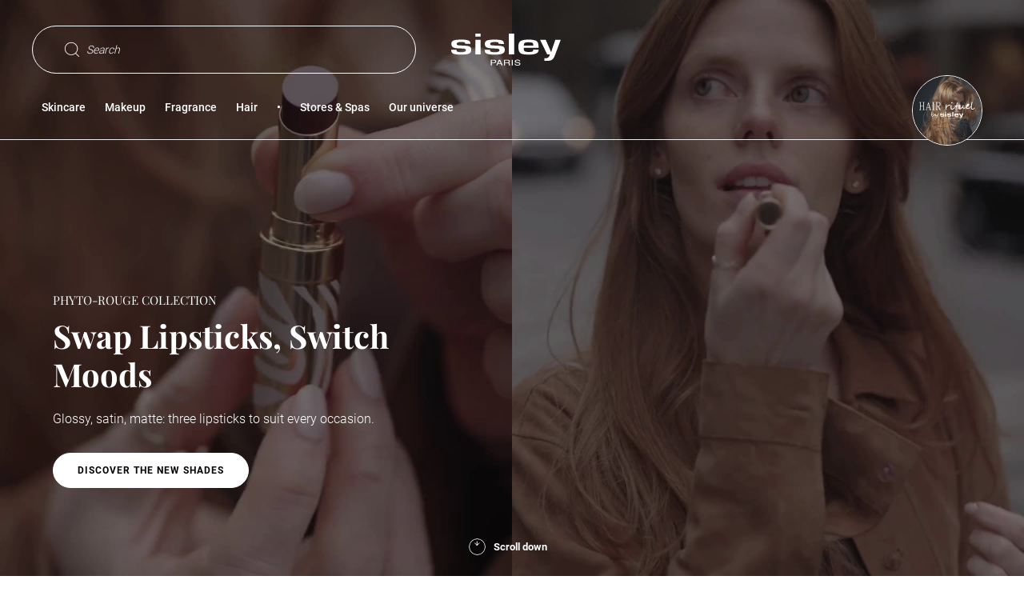

--- FILE ---
content_type: text/html;charset=UTF-8
request_url: https://www.sisley-paris.com/en-INT/home
body_size: 25842
content:








































































<!DOCTYPE html>
<html lang="en-RW" >
<head>




































































































































<meta charset=UTF-8>

<meta http-equiv="x-ua-compatible" content="ie=edge">
<meta name="apple-mobile-web-app-capable" content="yes" />
<meta name="mobile-web-app-capable" content="yes" />
<meta name="viewport" content="width=device-width, user-scalable=yes, initial-scale=1, minimum-scale=1, maximum-scale=2, minimal-ui=true, viewport-fit=cover"/>


<script>
    const rootElement = document.documentElement;

    const a11yLocalStorageState = localStorage.getItem('a11yToggle');

    if (a11yLocalStorageState === 'enabled') {
        rootElement.dataset.accessibility = 'enabled';
    }
</script>


<title>
    Sisley Paris - Skin Care, Makeup, Fragrance and Hair Rituel by Sisley
</title>

    
    <script type="application/ld+json">
    {
        "@context": "https://schema.org",
        "@type": "WebSite",
        "url": "https://www.sisley-paris.com/en-INT",
        "potentialAction": {
            "@type": "SearchAction",
            "target": {
                "@type": "EntryPoint",
                "urlTemplate": "https://www.sisley-paris.com/en-INT/search?q={search_term_string}"
            },
        "query-input": "required name=search_term_string"
        }
    }
    </script>





    <script type="application/ld+json">
        {"@context":"https://schema.org","@type":"Organization","name":"Sisley Paris","url":"https://www.sisley-paris.com/en-INT/home","logo":{"@type":"ImageObject","url":"https://www.sisley-paris.com/on/demandware.static/-/Library-Sites-Sisley/default/dw86d67dd8/Logo_Sisley.svg"},"sameAs":["https://fr.pinterest.com/Sisleyparisofficial/","https://www.youtube.com/@sisleyparisofficial","https://www.tiktok.com/@sisleyparisofficial","https://www.instagram.com/sisleyparisofficial/","https://www.facebook.com/hairrituelbysisley","https://www.instagram.com/hairrituelbysisley/"],"description":"Sisley Paris is a French luxury cosmetics brand specialized in high-performance, plant-based skincare, anti-aging care, makeup, fragrance and hair care products.","email":"","telephone":"","address":{"addressCountry":""}}
    </script>



<meta name="description" content="Sisley Paris is a French luxury cosmetics brand specialized in high-performance, plant-based skincare, anti-aging care, makeup, fragrance and hair care products."/>
<meta name="keywords" content="Sisley"/>




<link rel="icon" type="image/png" href="/on/demandware.static/Sites-Sisley_INT-Site/-/default/dwdbbe3ab4/images/favicons/favicon-128.png" sizes="128x128" />


<link rel="stylesheet" href="/on/demandware.static/Sites-Sisley_INT-Site/-/en_RW/v1768872996472/scss/global.css" />



    
        
            <link rel="stylesheet" href="/on/demandware.static/Sites-Sisley_INT-Site/-/en_RW/v1768872996472/scss/sp.critical.css" />
        
    

    
        
            <link rel="stylesheet" href="/on/demandware.static/Sites-Sisley_INT-Site/-/en_RW/v1768872996472/scss/sp.searchLayer.css" />
        
    

    
        
            <link rel="stylesheet" href="/on/demandware.static/Sites-Sisley_INT-Site/-/en_RW/v1768872996472/scss/header.css" />
        
    

    
        
            <link rel="stylesheet" href="/on/demandware.static/Sites-Sisley_INT-Site/-/en_RW/v1768872996472/scss/main.css" />
        
    

    
        
            <link rel="stylesheet" href="/on/demandware.static/Sites-Sisley_INT-Site/-/en_RW/v1768872996472/scss/pagedesigner/pagedesigner.css" />
        
    




    <meta name="google-site-verification" content="tid_27_ic2zwoD8YoNBTFLAtxN1u0fX96PhZsjpAZJI" />


<script async src="https://player.freecaster.com/freecaster/stable/fcplayer.js"></script>
<script>
    window.getFreeCasterVideoDetailsURL = "https://www.sisley-paris.com/on/demandware.store/Sites-Sisley_INT-Site/en_RW/Freecaster-GetVideo";
</script>

<script defer src="https://unpkg.com/large-small-dynamic-viewport-units-polyfill@0.0.4/dist/large-small-dynamic-viewport-units-polyfill.min.js"></script>

<link rel="stylesheet" href="https://cdn.jsdelivr.net/npm/swiper@8/swiper-bundle.min.css"/>














    











    


<link rel="canonical" href="https://www.sisley-paris.com/en-INT" />






    <link rel="alternate" hreflang="fr-FR" href="https://www.sisley-paris.com/fr-FR/" />

    <link rel="alternate" hreflang="it-IT" href="https://www.sisley-paris.com/it-IT/" />

    <link rel="alternate" hreflang="en-US" href="https://www.sisley-paris.com/en-US/" />

    <link rel="alternate" hreflang="fr-CA" href="https://www.sisley-paris.com/fr-CA/" />

    <link rel="alternate" hreflang="en-CA" href="https://www.sisley-paris.com/en-CA/" />

    <link rel="alternate" hreflang="de-DE" href="https://www.sisley-paris.com/de-DE/" />

    <link rel="alternate" hreflang="de-AT" href="https://www.sisley-paris.com/de-AT/" />

    <link rel="alternate" hreflang="en-GB" href="https://www.sisley-paris.com/en-GB/" />

    <link rel="alternate" hreflang="fr-BE" href="https://www.sisley-paris.com/fr-BE/" />

    <link rel="alternate" hreflang="nl-BE" href="https://www.sisley-paris.com/nl-BE/" />

    <link rel="alternate" hreflang="nl-NL" href="https://www.sisley-paris.com/nl-NL/" />

    <link rel="alternate" hreflang="es-ES" href="https://www.sisley-paris.com/es-ES/" />

    <link rel="alternate" hreflang="en-HK" href="https://www.sisley-paris.com/en-HK/" />

    <link rel="alternate" hreflang="zh-HK" href="https://www.sisley-paris.com/zh-HK/" />

    <link rel="alternate" hreflang="en-SG" href="https://www.sisley-paris.com/en-SG/" />

    <link rel="alternate" hreflang="en-MY" href="https://www.sisley-paris.com/en-MY/" />

    <link rel="alternate" hreflang="da-DK" href="https://www.sisley-paris.com/da-DK/" />

    <link rel="alternate" hreflang="el-GR" href="https://www.sisley-paris.com/el-GR/" />

    <link rel="alternate" hreflang="ar-AE" href="https://www.sisley-paris.com/ar-MEA/" />

    <link rel="alternate" hreflang="ar-QA" href="https://www.sisley-paris.com/ar-MEA/" />

    <link rel="alternate" hreflang="ar-OM" href="https://www.sisley-paris.com/ar-MEA/" />

    <link rel="alternate" hreflang="ar-BH" href="https://www.sisley-paris.com/ar-MEA/" />

    <link rel="alternate" hreflang="en-AE" href="https://www.sisley-paris.com/en-MEA/" />

    <link rel="alternate" hreflang="en-QA" href="https://www.sisley-paris.com/en-MEA/" />

    <link rel="alternate" hreflang="en-OM" href="https://www.sisley-paris.com/en-MEA/" />

    <link rel="alternate" hreflang="en-BH" href="https://www.sisley-paris.com/en-MEA/" />

    <link rel="alternate" hreflang="en-SA" href="https://www.sisley-paris.com/en-SA/" />

    <link rel="alternate" hreflang="ar-SA" href="https://www.sisley-paris.com/ar-SA/" />

    <link rel="alternate" hreflang="es-MX" href="https://www.sisley-paris.com/es-MX/" />

    <link rel="alternate" hreflang="ko-KR" href="https://www.sisley-paris.com/ko-KR/" />

    <link rel="alternate" hreflang="pt-PT" href="https://www.sisley-paris.com/pt-PT/" />

    <link rel="alternate" hreflang="uk-UA" href="https://www.sisley-paris.com/uk-UA/" />

    <link rel="alternate" hreflang="th-TH" href="https://www.sisley-paris.com/th-TH/" />

    <link rel="alternate" hreflang="pt-BR" href="https://www.sisley-paris.com/pt-BR/" />

    <link rel="alternate" hreflang="cs-CZ" href="https://www.sisley-paris.com/cs-CZ/" />

    <link rel="alternate" hreflang="pl-PL" href="https://www.sisley-paris.com/pl-PL/" />

    <link rel="alternate" hreflang="fr-CH" href="https://www.sisley-paris.com/fr-CH/" />

    <link rel="alternate" hreflang="de-CH" href="https://www.sisley-paris.com/de-CH/" />

    <link rel="alternate" hreflang="en-ZA" href="https://www.sisley-paris.com/en-ZA/" />

    <link rel="alternate" hreflang="en-AU" href="https://www.sisley-paris.com/en-AU/" />

    <link rel="alternate" hreflang="zh-TW" href="https://www.sisley-paris.com/zh-TW/" />

    <link rel="alternate" hreflang="ja-JP" href="https://www.sisley-paris.com/ja-JP/" />

    <link rel="alternate" hreflang="vi-VN" href="https://www.sisley-paris.com/vi-VN/" />

    <link rel="alternate" hreflang="in-ID" href="https://www.sisley-paris.com/in-ID/" />

    <link rel="alternate" hreflang="en-IN" href="https://www.sisley-paris.com/en-IN/" />

    <link rel="alternate" hreflang="x-default" href="https://www.sisley-paris.com/en-INT/home" />


<script type="text/javascript">//<!--
/* <![CDATA[ (head-active_data.js) */
var dw = (window.dw || {});
dw.ac = {
    _analytics: null,
    _events: [],
    _category: "",
    _searchData: "",
    _anact: "",
    _anact_nohit_tag: "",
    _analytics_enabled: "true",
    _timeZone: "Europe/Paris",
    _capture: function(configs) {
        if (Object.prototype.toString.call(configs) === "[object Array]") {
            configs.forEach(captureObject);
            return;
        }
        dw.ac._events.push(configs);
    },
	capture: function() { 
		dw.ac._capture(arguments);
		// send to CQ as well:
		if (window.CQuotient) {
			window.CQuotient.trackEventsFromAC(arguments);
		}
	},
    EV_PRD_SEARCHHIT: "searchhit",
    EV_PRD_DETAIL: "detail",
    EV_PRD_RECOMMENDATION: "recommendation",
    EV_PRD_SETPRODUCT: "setproduct",
    applyContext: function(context) {
        if (typeof context === "object" && context.hasOwnProperty("category")) {
        	dw.ac._category = context.category;
        }
        if (typeof context === "object" && context.hasOwnProperty("searchData")) {
        	dw.ac._searchData = context.searchData;
        }
    },
    setDWAnalytics: function(analytics) {
        dw.ac._analytics = analytics;
    },
    eventsIsEmpty: function() {
        return 0 == dw.ac._events.length;
    }
};
/* ]]> */
// -->
</script>
<script type="text/javascript">//<!--
/* <![CDATA[ (head-cquotient.js) */
var CQuotient = window.CQuotient = {};
CQuotient.clientId = 'bcxz-Sisley_INT';
CQuotient.realm = 'BCXZ';
CQuotient.siteId = 'Sisley_INT';
CQuotient.instanceType = 'prd';
CQuotient.locale = 'en_RW';
CQuotient.fbPixelId = '__UNKNOWN__';
CQuotient.activities = [];
CQuotient.cqcid='';
CQuotient.cquid='';
CQuotient.cqeid='';
CQuotient.cqlid='';
CQuotient.apiHost='api.cquotient.com';
/* Turn this on to test against Staging Einstein */
/* CQuotient.useTest= true; */
CQuotient.useTest = ('true' === 'false');
CQuotient.initFromCookies = function () {
	var ca = document.cookie.split(';');
	for(var i=0;i < ca.length;i++) {
	  var c = ca[i];
	  while (c.charAt(0)==' ') c = c.substring(1,c.length);
	  if (c.indexOf('cqcid=') == 0) {
		CQuotient.cqcid=c.substring('cqcid='.length,c.length);
	  } else if (c.indexOf('cquid=') == 0) {
		  var value = c.substring('cquid='.length,c.length);
		  if (value) {
		  	var split_value = value.split("|", 3);
		  	if (split_value.length > 0) {
			  CQuotient.cquid=split_value[0];
		  	}
		  	if (split_value.length > 1) {
			  CQuotient.cqeid=split_value[1];
		  	}
		  	if (split_value.length > 2) {
			  CQuotient.cqlid=split_value[2];
		  	}
		  }
	  }
	}
}
CQuotient.getCQCookieId = function () {
	if(window.CQuotient.cqcid == '')
		window.CQuotient.initFromCookies();
	return window.CQuotient.cqcid;
};
CQuotient.getCQUserId = function () {
	if(window.CQuotient.cquid == '')
		window.CQuotient.initFromCookies();
	return window.CQuotient.cquid;
};
CQuotient.getCQHashedEmail = function () {
	if(window.CQuotient.cqeid == '')
		window.CQuotient.initFromCookies();
	return window.CQuotient.cqeid;
};
CQuotient.getCQHashedLogin = function () {
	if(window.CQuotient.cqlid == '')
		window.CQuotient.initFromCookies();
	return window.CQuotient.cqlid;
};
CQuotient.trackEventsFromAC = function (/* Object or Array */ events) {
try {
	if (Object.prototype.toString.call(events) === "[object Array]") {
		events.forEach(_trackASingleCQEvent);
	} else {
		CQuotient._trackASingleCQEvent(events);
	}
} catch(err) {}
};
CQuotient._trackASingleCQEvent = function ( /* Object */ event) {
	if (event && event.id) {
		if (event.type === dw.ac.EV_PRD_DETAIL) {
			CQuotient.trackViewProduct( {id:'', alt_id: event.id, type: 'raw_sku'} );
		} // not handling the other dw.ac.* events currently
	}
};
CQuotient.trackViewProduct = function(/* Object */ cqParamData){
	var cq_params = {};
	cq_params.cookieId = CQuotient.getCQCookieId();
	cq_params.userId = CQuotient.getCQUserId();
	cq_params.emailId = CQuotient.getCQHashedEmail();
	cq_params.loginId = CQuotient.getCQHashedLogin();
	cq_params.product = cqParamData.product;
	cq_params.realm = cqParamData.realm;
	cq_params.siteId = cqParamData.siteId;
	cq_params.instanceType = cqParamData.instanceType;
	cq_params.locale = CQuotient.locale;
	
	if(CQuotient.sendActivity) {
		CQuotient.sendActivity(CQuotient.clientId, 'viewProduct', cq_params);
	} else {
		CQuotient.activities.push({activityType: 'viewProduct', parameters: cq_params});
	}
};
/* ]]> */
// -->
</script>






<input type="checkbox" class="d-none" id="is-gtm-enabled" checked=checked />

    <script>
        dataLayer = [];
        if (typeof gtag === 'undefined') {
            window.dataLayer = window.dataLayer || [];
            function gtag() {
                dataLayer.push({});
                dataLayer.push(arguments);
            }
        }
    </script>

    
        <script>
            dataLayer.push(JSON.parse(
                "\x7b\"visitorID\":\"\",\"visitorEmail\":\"\",\"visitorEmailSha256\":\"\",\"visitorFirstName\":\"\",\"visitorLastName\":\"\",\"visitorPhoneNumber\":\"\",\"visitorType\":\"anonymous\",\"visitorFirstPurchaseDate\":\"\",\"visitorAge\":\"\",\"visitorGender\":\"\",\"visitorZipCode\":\"\",\"visitorCity\":\"\",\"visitorTransactionsCount\":0,\"visitorOptedIn\":\"\",\"birth_date\":\"\",\"account_creation_date\":\"\",\"last_purchase_date\":\"\",\"visitorMembership\":\"not_member\",\"visitorPoints\":0\x7d"
            ));
        </script>
    
        <script>
            dataLayer.push(JSON.parse(
                "\x7b\"siteCountry\":\"RW\",\"siteLanguage\":\"EN\",\"pageCategory\":\"Homepage\",\"pageBrand\":\"Sisley\"\x7d"
            ));
        </script>
    

    <!-- Google Tag Manager -->
    <script>(function(w,d,s,l,i){w[l]=w[l]||[];w[l].push({'gtm.start':
    new Date().getTime(),event:'gtm.js'});var f=d.getElementsByTagName(s)[0],
    j=d.createElement(s),dl=l!='dataLayer'?'&l='+l:'';j.async=true;j.src=
    'https://metrics.sisley-paris.com/nbhrj56to9dkvgf.js?aw='+i.replace(/^GTM-/, '')+dl;f.parentNode.insertBefore(j,f);
    })(window,document,'script','dataLayer','GTM-P28D73');</script>
    <!-- End Google Tag Manager -->







</head>
<body data-noibu-id="home"  >


    <!-- Google Tag Manager (noscript) -->
    <noscript><iframe src="https://metrics.sisley-paris.com/ns.html?id=GTM-P28D73" height="0" width="0" style="display:none;visibility:hidden"></iframe></noscript>
    <!-- End Google Tag Manager (noscript) -->




<span id="geolocatorInfo" data-geolocator="{&quot;open&quot;:false,&quot;case&quot;:&quot;3&quot;,&quot;cookie&quot;:{&quot;mockup&quot;:&quot;en_GB&quot;,&quot;available&quot;:false},&quot;siteID&quot;:{&quot;current&quot;:&quot;Sisley_INT&quot;,&quot;geolocated&quot;:&quot;Sisley_US&quot;,&quot;currentLocal&quot;:{&quot;locale&quot;:&quot;en_RW&quot;,&quot;language&quot;:&quot;en&quot;,&quot;country&quot;:&quot;RW&quot;,&quot;displayCountry&quot;:&quot;Rwanda&quot;},&quot;bmLocale&quot;:false},&quot;step&quot;:&quot;&quot;,&quot;step1&quot;:{},&quot;step2&quot;:{}}"></span>
<div class="m-elastic-gap geolocator-popin">
<div class="ms-row">



<div class="m-elastic-gap">
<div class="c-generic-popin js-generic-popin" role="dialog" aria-modal="true">
<button class="c-generic-popin__close-button c-button c-button--rounded c-button--close js-generic-popin-close"
aria-labelledby="button-close" data-close type="button">
<svg class="svg-inline cross" aria-hidden="true" xmlns="http://www.w3.org/2000/svg" width="12" height="12" viewBox="0 0 612 612" style="enable-background:new 0 0 612 612" xml:space="preserve"><path d="M612 36.004 576.521.603 306 270.608 35.478.603 0 36.004l270.522 270.007L0 575.997l35.478 35.4L306 341.411l270.521 269.986 35.479-35.4-270.541-269.986z"/></svg>
<svg class="svg-inline cross-inverted" aria-hidden="true" xmlns="http://www.w3.org/2000/svg" width="8" height="8" viewBox="0 0 612 612" style="enable-background:new 0 0 612 612" xml:space="preserve"><path style="fill:#fff" d="M612 36.004 576.521.603 306 270.608 35.478.603 0 36.004l270.522 270.007L0 575.997l35.478 35.4L306 341.411l270.521 269.986 35.479-35.4-270.541-269.986z"/></svg>
<span id="button-close" class="sr-only">Close the window</span>
</button>
<div class="c-generic-popin__body">







<div class="col-xs-12 col-xs-offset-0 col-sm-10 col-sm-offset-1 col-lg-6 col-lg-offset-1 geolocationModal" id="countrySelectionModal">
    <div class="c-pop-up">
        <p aria-role="heading" aria-level="2" class="c-geolocation-popin__form-title heading-h5">
            Welcome to sisley-paris.com/en-INT/!
        </p>
        <div class="c-geolocation-popin__form ">
            <div class="js-geolocation-slide c-geolocation-popin__slide-left in">
                <div class="c-geolocation-popin__country-container">
                    <p class="c-geolocation-popin__form-subtitle">
                        You are visiting us from , would you like to go to our  Website ?
                    </p>
                    <button data-locale="undefined_undefined"
                        class="c-button c-button--secondary c-button--expand c-geolocation-popin__go-btn js-generic-popin-close js-redirect">
                        Go to 
                    </button>
                    <button class="c-button c-button--primary c-button--expand c-geolocation-popin__stay-btn js-generic-popin-close">
                        Stay Here
                    </button>
                    <button type="button" class="link c-geolocation-popin__select-country-btn">
                        Other countries/regions
                    </button>
                </div>
            </div>
            <div class="js-geolocation-slide c-geolocation-popin__slide-right">
                <div class="c-geolocation-popin__country-container">
                    <p class="c-geolocation-popin__form-subtitle">
                        If you are browsing from a different country/region, the availability of items, pricing and delivery details will be updated according to the new chosen destination.
                    </p>
                    <div class="form-group c-selectboxit required">
                        <div class="form-control">
                            <select id="countrySite" class="js-country-selector" aria-describedby="country-site-feedback">
                                <option value="" disabled selected hidden>
                                    Select your country
                                </option>
                                
                                
                                    <optgroup label="EUROPE">
                                        
                                            
                                                
                                                <option class="country-language-grouped-by-continent"
                                                    data-url="https://www.sisley-paris.com/de-AT/"
                                                    data-locale="de_AT"
                                                    data-country="AT"
                                                    data-language="de"
                                                    data-code="de-AT">
                                                        <svg class="icon-country" width="9" height="10" aria-hidden="true" xmlns="http://www.w3.org/2000/svg"><path d="m8.5 8.667-.576-6.485a.247.247 0 0 0-.249-.226H6.461A1.963 1.963 0 0 0 4.5 0C3.42 0 2.541.878 2.54 1.956H1.324a.25.25 0 0 0-.249.226L.5 8.667v.023c0 .722.665 1.31 1.482 1.31h5.036C7.835 10 8.5 9.412 8.5 8.69v-.023zm-4-8.17c.806 0 1.461.654 1.463 1.46H3.037A1.464 1.464 0 0 1 4.5.496zM7.018 9.5H1.982c-.539 0-.978-.358-.985-.803l.556-6.245h.986v.871a.25.25 0 0 0 .498 0v-.871h2.926v.871a.25.25 0 0 0 .498 0v-.871h.986L8.003 8.7c-.007.443-.446.801-.985.801z"/></svg>
                                                        Austria : German (e-shop)
                                                </option>
                                            
                                        
                                            
                                                
                                                <option class="country-language-grouped-by-continent"
                                                    data-url="https://www.sisley-paris.com/fr-BE/"
                                                    data-locale="fr_BE"
                                                    data-country="BE"
                                                    data-language="fr"
                                                    data-code="fr-BE">
                                                        <svg class="icon-country" width="9" height="10" aria-hidden="true" xmlns="http://www.w3.org/2000/svg"><path d="m8.5 8.667-.576-6.485a.247.247 0 0 0-.249-.226H6.461A1.963 1.963 0 0 0 4.5 0C3.42 0 2.541.878 2.54 1.956H1.324a.25.25 0 0 0-.249.226L.5 8.667v.023c0 .722.665 1.31 1.482 1.31h5.036C7.835 10 8.5 9.412 8.5 8.69v-.023zm-4-8.17c.806 0 1.461.654 1.463 1.46H3.037A1.464 1.464 0 0 1 4.5.496zM7.018 9.5H1.982c-.539 0-.978-.358-.985-.803l.556-6.245h.986v.871a.25.25 0 0 0 .498 0v-.871h2.926v.871a.25.25 0 0 0 .498 0v-.871h.986L8.003 8.7c-.007.443-.446.801-.985.801z"/></svg>
                                                        Belgium : French (e-shop)
                                                </option>
                                            
                                                
                                                <option class="country-language-grouped-by-continent"
                                                    data-url="https://www.sisley-paris.com/nl-BE/"
                                                    data-locale="nl_BE"
                                                    data-country="BE"
                                                    data-language="nl"
                                                    data-code="nl-BE">
                                                        <svg class="icon-country" width="9" height="10" aria-hidden="true" xmlns="http://www.w3.org/2000/svg"><path d="m8.5 8.667-.576-6.485a.247.247 0 0 0-.249-.226H6.461A1.963 1.963 0 0 0 4.5 0C3.42 0 2.541.878 2.54 1.956H1.324a.25.25 0 0 0-.249.226L.5 8.667v.023c0 .722.665 1.31 1.482 1.31h5.036C7.835 10 8.5 9.412 8.5 8.69v-.023zm-4-8.17c.806 0 1.461.654 1.463 1.46H3.037A1.464 1.464 0 0 1 4.5.496zM7.018 9.5H1.982c-.539 0-.978-.358-.985-.803l.556-6.245h.986v.871a.25.25 0 0 0 .498 0v-.871h2.926v.871a.25.25 0 0 0 .498 0v-.871h.986L8.003 8.7c-.007.443-.446.801-.985.801z"/></svg>
                                                        Belgium : Dutch (e-shop)
                                                </option>
                                            
                                        
                                            
                                                
                                                <option class="country-language-grouped-by-continent"
                                                    data-url="https://www.sisley-paris.com/cs-CZ/"
                                                    data-locale="cs_CZ"
                                                    data-country="CZ"
                                                    data-language="cs"
                                                    data-code="cs-CZ">
                                                        <svg class="icon-country" width="9" height="10" aria-hidden="true" xmlns="http://www.w3.org/2000/svg"><path d="m8.5 8.667-.576-6.485a.247.247 0 0 0-.249-.226H6.461A1.963 1.963 0 0 0 4.5 0C3.42 0 2.541.878 2.54 1.956H1.324a.25.25 0 0 0-.249.226L.5 8.667v.023c0 .722.665 1.31 1.482 1.31h5.036C7.835 10 8.5 9.412 8.5 8.69v-.023zm-4-8.17c.806 0 1.461.654 1.463 1.46H3.037A1.464 1.464 0 0 1 4.5.496zM7.018 9.5H1.982c-.539 0-.978-.358-.985-.803l.556-6.245h.986v.871a.25.25 0 0 0 .498 0v-.871h2.926v.871a.25.25 0 0 0 .498 0v-.871h.986L8.003 8.7c-.007.443-.446.801-.985.801z"/></svg>
                                                        Czech Republic : Czech (e-shop)
                                                </option>
                                            
                                        
                                            
                                                
                                                <option class="country-language-grouped-by-continent"
                                                    data-url="https://www.sisley-paris.com/da-DK/"
                                                    data-locale="da_DK"
                                                    data-country="DK"
                                                    data-language="da"
                                                    data-code="da-DK">
                                                        <svg class="icon-country" width="9" height="10" aria-hidden="true" xmlns="http://www.w3.org/2000/svg"><path d="m8.5 8.667-.576-6.485a.247.247 0 0 0-.249-.226H6.461A1.963 1.963 0 0 0 4.5 0C3.42 0 2.541.878 2.54 1.956H1.324a.25.25 0 0 0-.249.226L.5 8.667v.023c0 .722.665 1.31 1.482 1.31h5.036C7.835 10 8.5 9.412 8.5 8.69v-.023zm-4-8.17c.806 0 1.461.654 1.463 1.46H3.037A1.464 1.464 0 0 1 4.5.496zM7.018 9.5H1.982c-.539 0-.978-.358-.985-.803l.556-6.245h.986v.871a.25.25 0 0 0 .498 0v-.871h2.926v.871a.25.25 0 0 0 .498 0v-.871h.986L8.003 8.7c-.007.443-.446.801-.985.801z"/></svg>
                                                        Denmark : Danish (e-shop)
                                                </option>
                                            
                                        
                                            
                                                
                                                <option class="country-language-grouped-by-continent"
                                                    data-url="https://www.sisley-paris.com/fr-FR/"
                                                    data-locale="fr_FR"
                                                    data-country="FR"
                                                    data-language="fr"
                                                    data-code="fr-FR">
                                                        <svg class="icon-country" width="9" height="10" aria-hidden="true" xmlns="http://www.w3.org/2000/svg"><path d="m8.5 8.667-.576-6.485a.247.247 0 0 0-.249-.226H6.461A1.963 1.963 0 0 0 4.5 0C3.42 0 2.541.878 2.54 1.956H1.324a.25.25 0 0 0-.249.226L.5 8.667v.023c0 .722.665 1.31 1.482 1.31h5.036C7.835 10 8.5 9.412 8.5 8.69v-.023zm-4-8.17c.806 0 1.461.654 1.463 1.46H3.037A1.464 1.464 0 0 1 4.5.496zM7.018 9.5H1.982c-.539 0-.978-.358-.985-.803l.556-6.245h.986v.871a.25.25 0 0 0 .498 0v-.871h2.926v.871a.25.25 0 0 0 .498 0v-.871h.986L8.003 8.7c-.007.443-.446.801-.985.801z"/></svg>
                                                        France : French (e-shop)
                                                </option>
                                            
                                        
                                            
                                                
                                                <option class="country-language-grouped-by-continent"
                                                    data-url="https://www.sisley-paris.com/de-DE/"
                                                    data-locale="de_DE"
                                                    data-country="DE"
                                                    data-language="de"
                                                    data-code="de-DE">
                                                        <svg class="icon-country" width="9" height="10" aria-hidden="true" xmlns="http://www.w3.org/2000/svg"><path d="m8.5 8.667-.576-6.485a.247.247 0 0 0-.249-.226H6.461A1.963 1.963 0 0 0 4.5 0C3.42 0 2.541.878 2.54 1.956H1.324a.25.25 0 0 0-.249.226L.5 8.667v.023c0 .722.665 1.31 1.482 1.31h5.036C7.835 10 8.5 9.412 8.5 8.69v-.023zm-4-8.17c.806 0 1.461.654 1.463 1.46H3.037A1.464 1.464 0 0 1 4.5.496zM7.018 9.5H1.982c-.539 0-.978-.358-.985-.803l.556-6.245h.986v.871a.25.25 0 0 0 .498 0v-.871h2.926v.871a.25.25 0 0 0 .498 0v-.871h.986L8.003 8.7c-.007.443-.446.801-.985.801z"/></svg>
                                                        Germany : German (e-shop)
                                                </option>
                                            
                                        
                                            
                                                
                                                <option class="country-language-grouped-by-continent"
                                                    data-url="https://www.sisley-paris.com/el-GR/"
                                                    data-locale="el_GR"
                                                    data-country="GR"
                                                    data-language="el"
                                                    data-code="el-GR">
                                                        <svg class="icon-country" width="9" height="10" aria-hidden="true" xmlns="http://www.w3.org/2000/svg"><path d="m8.5 8.667-.576-6.485a.247.247 0 0 0-.249-.226H6.461A1.963 1.963 0 0 0 4.5 0C3.42 0 2.541.878 2.54 1.956H1.324a.25.25 0 0 0-.249.226L.5 8.667v.023c0 .722.665 1.31 1.482 1.31h5.036C7.835 10 8.5 9.412 8.5 8.69v-.023zm-4-8.17c.806 0 1.461.654 1.463 1.46H3.037A1.464 1.464 0 0 1 4.5.496zM7.018 9.5H1.982c-.539 0-.978-.358-.985-.803l.556-6.245h.986v.871a.25.25 0 0 0 .498 0v-.871h2.926v.871a.25.25 0 0 0 .498 0v-.871h.986L8.003 8.7c-.007.443-.446.801-.985.801z"/></svg>
                                                        Greece : Greek 
                                                </option>
                                            
                                        
                                            
                                                
                                                <option class="country-language-grouped-by-continent"
                                                    data-url="https://www.sisley-paris.com/it-IT/"
                                                    data-locale="it_IT"
                                                    data-country="IT"
                                                    data-language="it"
                                                    data-code="it-IT">
                                                        <svg class="icon-country" width="9" height="10" aria-hidden="true" xmlns="http://www.w3.org/2000/svg"><path d="m8.5 8.667-.576-6.485a.247.247 0 0 0-.249-.226H6.461A1.963 1.963 0 0 0 4.5 0C3.42 0 2.541.878 2.54 1.956H1.324a.25.25 0 0 0-.249.226L.5 8.667v.023c0 .722.665 1.31 1.482 1.31h5.036C7.835 10 8.5 9.412 8.5 8.69v-.023zm-4-8.17c.806 0 1.461.654 1.463 1.46H3.037A1.464 1.464 0 0 1 4.5.496zM7.018 9.5H1.982c-.539 0-.978-.358-.985-.803l.556-6.245h.986v.871a.25.25 0 0 0 .498 0v-.871h2.926v.871a.25.25 0 0 0 .498 0v-.871h.986L8.003 8.7c-.007.443-.446.801-.985.801z"/></svg>
                                                        Italy : Italian (e-shop)
                                                </option>
                                            
                                        
                                            
                                                
                                                <option class="country-language-grouped-by-continent"
                                                    data-url="https://www.sisley-paris.com/nl-NL/"
                                                    data-locale="nl_NL"
                                                    data-country="NL"
                                                    data-language="nl"
                                                    data-code="nl-NL">
                                                        <svg class="icon-country" width="9" height="10" aria-hidden="true" xmlns="http://www.w3.org/2000/svg"><path d="m8.5 8.667-.576-6.485a.247.247 0 0 0-.249-.226H6.461A1.963 1.963 0 0 0 4.5 0C3.42 0 2.541.878 2.54 1.956H1.324a.25.25 0 0 0-.249.226L.5 8.667v.023c0 .722.665 1.31 1.482 1.31h5.036C7.835 10 8.5 9.412 8.5 8.69v-.023zm-4-8.17c.806 0 1.461.654 1.463 1.46H3.037A1.464 1.464 0 0 1 4.5.496zM7.018 9.5H1.982c-.539 0-.978-.358-.985-.803l.556-6.245h.986v.871a.25.25 0 0 0 .498 0v-.871h2.926v.871a.25.25 0 0 0 .498 0v-.871h.986L8.003 8.7c-.007.443-.446.801-.985.801z"/></svg>
                                                        Netherlands : Dutch (e-shop)
                                                </option>
                                            
                                        
                                            
                                                
                                                <option class="country-language-grouped-by-continent"
                                                    data-url="https://www.sisley-paris.com/pl-PL/"
                                                    data-locale="pl_PL"
                                                    data-country="PL"
                                                    data-language="pl"
                                                    data-code="pl-PL">
                                                        <svg class="icon-country" width="9" height="10" aria-hidden="true" xmlns="http://www.w3.org/2000/svg"><path d="m8.5 8.667-.576-6.485a.247.247 0 0 0-.249-.226H6.461A1.963 1.963 0 0 0 4.5 0C3.42 0 2.541.878 2.54 1.956H1.324a.25.25 0 0 0-.249.226L.5 8.667v.023c0 .722.665 1.31 1.482 1.31h5.036C7.835 10 8.5 9.412 8.5 8.69v-.023zm-4-8.17c.806 0 1.461.654 1.463 1.46H3.037A1.464 1.464 0 0 1 4.5.496zM7.018 9.5H1.982c-.539 0-.978-.358-.985-.803l.556-6.245h.986v.871a.25.25 0 0 0 .498 0v-.871h2.926v.871a.25.25 0 0 0 .498 0v-.871h.986L8.003 8.7c-.007.443-.446.801-.985.801z"/></svg>
                                                        Poland : Polish (e-shop)
                                                </option>
                                            
                                        
                                            
                                                
                                                <option class="country-language-grouped-by-continent"
                                                    data-url="https://www.sisley-paris.com/pt-PT/"
                                                    data-locale="pt_PT"
                                                    data-country="PT"
                                                    data-language="pt"
                                                    data-code="pt-PT">
                                                        <svg class="icon-country" width="9" height="10" aria-hidden="true" xmlns="http://www.w3.org/2000/svg"><path d="m8.5 8.667-.576-6.485a.247.247 0 0 0-.249-.226H6.461A1.963 1.963 0 0 0 4.5 0C3.42 0 2.541.878 2.54 1.956H1.324a.25.25 0 0 0-.249.226L.5 8.667v.023c0 .722.665 1.31 1.482 1.31h5.036C7.835 10 8.5 9.412 8.5 8.69v-.023zm-4-8.17c.806 0 1.461.654 1.463 1.46H3.037A1.464 1.464 0 0 1 4.5.496zM7.018 9.5H1.982c-.539 0-.978-.358-.985-.803l.556-6.245h.986v.871a.25.25 0 0 0 .498 0v-.871h2.926v.871a.25.25 0 0 0 .498 0v-.871h.986L8.003 8.7c-.007.443-.446.801-.985.801z"/></svg>
                                                        Portugal : Portuguese (e-shop)
                                                </option>
                                            
                                        
                                            
                                                
                                                <option class="country-language-grouped-by-continent"
                                                    data-url="https://www.sisley-paris.ru"
                                                    data-locale="ru_RU"
                                                    data-country="RU"
                                                    data-language="ru"
                                                    data-code="ru-RU">
                                                        <svg class="icon-country" width="9" height="10" aria-hidden="true" xmlns="http://www.w3.org/2000/svg"><path d="m8.5 8.667-.576-6.485a.247.247 0 0 0-.249-.226H6.461A1.963 1.963 0 0 0 4.5 0C3.42 0 2.541.878 2.54 1.956H1.324a.25.25 0 0 0-.249.226L.5 8.667v.023c0 .722.665 1.31 1.482 1.31h5.036C7.835 10 8.5 9.412 8.5 8.69v-.023zm-4-8.17c.806 0 1.461.654 1.463 1.46H3.037A1.464 1.464 0 0 1 4.5.496zM7.018 9.5H1.982c-.539 0-.978-.358-.985-.803l.556-6.245h.986v.871a.25.25 0 0 0 .498 0v-.871h2.926v.871a.25.25 0 0 0 .498 0v-.871h.986L8.003 8.7c-.007.443-.446.801-.985.801z"/></svg>
                                                        Russia : Russian (e-shop)
                                                </option>
                                            
                                        
                                            
                                                
                                                <option class="country-language-grouped-by-continent"
                                                    data-url="https://www.sisley-paris.com/es-ES/"
                                                    data-locale="es_ES"
                                                    data-country="ES"
                                                    data-language="es"
                                                    data-code="es-ES">
                                                        <svg class="icon-country" width="9" height="10" aria-hidden="true" xmlns="http://www.w3.org/2000/svg"><path d="m8.5 8.667-.576-6.485a.247.247 0 0 0-.249-.226H6.461A1.963 1.963 0 0 0 4.5 0C3.42 0 2.541.878 2.54 1.956H1.324a.25.25 0 0 0-.249.226L.5 8.667v.023c0 .722.665 1.31 1.482 1.31h5.036C7.835 10 8.5 9.412 8.5 8.69v-.023zm-4-8.17c.806 0 1.461.654 1.463 1.46H3.037A1.464 1.464 0 0 1 4.5.496zM7.018 9.5H1.982c-.539 0-.978-.358-.985-.803l.556-6.245h.986v.871a.25.25 0 0 0 .498 0v-.871h2.926v.871a.25.25 0 0 0 .498 0v-.871h.986L8.003 8.7c-.007.443-.446.801-.985.801z"/></svg>
                                                        Spain : Spanish (e-shop)
                                                </option>
                                            
                                        
                                            
                                                
                                                <option class="country-language-grouped-by-continent"
                                                    data-url="https://www.sisley-paris.com/de-CH/"
                                                    data-locale="de_CH"
                                                    data-country="CH"
                                                    data-language="de"
                                                    data-code="de-CH">
                                                        <svg class="icon-country" width="9" height="10" aria-hidden="true" xmlns="http://www.w3.org/2000/svg"><path d="m8.5 8.667-.576-6.485a.247.247 0 0 0-.249-.226H6.461A1.963 1.963 0 0 0 4.5 0C3.42 0 2.541.878 2.54 1.956H1.324a.25.25 0 0 0-.249.226L.5 8.667v.023c0 .722.665 1.31 1.482 1.31h5.036C7.835 10 8.5 9.412 8.5 8.69v-.023zm-4-8.17c.806 0 1.461.654 1.463 1.46H3.037A1.464 1.464 0 0 1 4.5.496zM7.018 9.5H1.982c-.539 0-.978-.358-.985-.803l.556-6.245h.986v.871a.25.25 0 0 0 .498 0v-.871h2.926v.871a.25.25 0 0 0 .498 0v-.871h.986L8.003 8.7c-.007.443-.446.801-.985.801z"/></svg>
                                                        Switzerland : German (e-shop)
                                                </option>
                                            
                                                
                                                <option class="country-language-grouped-by-continent"
                                                    data-url="https://www.sisley-paris.com/fr-CH/"
                                                    data-locale="fr_CH"
                                                    data-country="CH"
                                                    data-language="fr"
                                                    data-code="fr-CH">
                                                        <svg class="icon-country" width="9" height="10" aria-hidden="true" xmlns="http://www.w3.org/2000/svg"><path d="m8.5 8.667-.576-6.485a.247.247 0 0 0-.249-.226H6.461A1.963 1.963 0 0 0 4.5 0C3.42 0 2.541.878 2.54 1.956H1.324a.25.25 0 0 0-.249.226L.5 8.667v.023c0 .722.665 1.31 1.482 1.31h5.036C7.835 10 8.5 9.412 8.5 8.69v-.023zm-4-8.17c.806 0 1.461.654 1.463 1.46H3.037A1.464 1.464 0 0 1 4.5.496zM7.018 9.5H1.982c-.539 0-.978-.358-.985-.803l.556-6.245h.986v.871a.25.25 0 0 0 .498 0v-.871h2.926v.871a.25.25 0 0 0 .498 0v-.871h.986L8.003 8.7c-.007.443-.446.801-.985.801z"/></svg>
                                                        Switzerland : French (e-shop)
                                                </option>
                                            
                                        
                                            
                                                
                                                <option class="country-language-grouped-by-continent"
                                                    data-url="https://www.sisley-paris.com/en-GB/"
                                                    data-locale="en_GB"
                                                    data-country="GB"
                                                    data-language="en"
                                                    data-code="en-GB">
                                                        <svg class="icon-country" width="9" height="10" aria-hidden="true" xmlns="http://www.w3.org/2000/svg"><path d="m8.5 8.667-.576-6.485a.247.247 0 0 0-.249-.226H6.461A1.963 1.963 0 0 0 4.5 0C3.42 0 2.541.878 2.54 1.956H1.324a.25.25 0 0 0-.249.226L.5 8.667v.023c0 .722.665 1.31 1.482 1.31h5.036C7.835 10 8.5 9.412 8.5 8.69v-.023zm-4-8.17c.806 0 1.461.654 1.463 1.46H3.037A1.464 1.464 0 0 1 4.5.496zM7.018 9.5H1.982c-.539 0-.978-.358-.985-.803l.556-6.245h.986v.871a.25.25 0 0 0 .498 0v-.871h2.926v.871a.25.25 0 0 0 .498 0v-.871h.986L8.003 8.7c-.007.443-.446.801-.985.801z"/></svg>
                                                        United Kingdom : English (e-shop)
                                                </option>
                                            
                                        
                                            
                                                
                                                <option class="country-language-grouped-by-continent"
                                                    data-url="https://www.sisley-paris.com/uk-UA/"
                                                    data-locale="ru_UA"
                                                    data-country="UA"
                                                    data-language="ru"
                                                    data-code="ru-UA">
                                                        <svg class="icon-country" width="9" height="10" aria-hidden="true" xmlns="http://www.w3.org/2000/svg"><path d="m8.5 8.667-.576-6.485a.247.247 0 0 0-.249-.226H6.461A1.963 1.963 0 0 0 4.5 0C3.42 0 2.541.878 2.54 1.956H1.324a.25.25 0 0 0-.249.226L.5 8.667v.023c0 .722.665 1.31 1.482 1.31h5.036C7.835 10 8.5 9.412 8.5 8.69v-.023zm-4-8.17c.806 0 1.461.654 1.463 1.46H3.037A1.464 1.464 0 0 1 4.5.496zM7.018 9.5H1.982c-.539 0-.978-.358-.985-.803l.556-6.245h.986v.871a.25.25 0 0 0 .498 0v-.871h2.926v.871a.25.25 0 0 0 .498 0v-.871h.986L8.003 8.7c-.007.443-.446.801-.985.801z"/></svg>
                                                        Ukraine : Russian 
                                                </option>
                                            
                                        
                                    </optgroup>
                                
                                    <optgroup label="AMERICA">
                                        
                                            
                                                
                                                <option class="country-language-grouped-by-continent"
                                                    data-url="https://www.sisley-paris.com/pt-BR/"
                                                    data-locale="pt_BR"
                                                    data-country="BR"
                                                    data-language="pt"
                                                    data-code="pt-BR">
                                                        <svg class="icon-country" width="9" height="10" aria-hidden="true" xmlns="http://www.w3.org/2000/svg"><path d="m8.5 8.667-.576-6.485a.247.247 0 0 0-.249-.226H6.461A1.963 1.963 0 0 0 4.5 0C3.42 0 2.541.878 2.54 1.956H1.324a.25.25 0 0 0-.249.226L.5 8.667v.023c0 .722.665 1.31 1.482 1.31h5.036C7.835 10 8.5 9.412 8.5 8.69v-.023zm-4-8.17c.806 0 1.461.654 1.463 1.46H3.037A1.464 1.464 0 0 1 4.5.496zM7.018 9.5H1.982c-.539 0-.978-.358-.985-.803l.556-6.245h.986v.871a.25.25 0 0 0 .498 0v-.871h2.926v.871a.25.25 0 0 0 .498 0v-.871h.986L8.003 8.7c-.007.443-.446.801-.985.801z"/></svg>
                                                        Brazil : Portuguese (e-shop)
                                                </option>
                                            
                                        
                                            
                                                
                                                <option class="country-language-grouped-by-continent"
                                                    data-url="https://www.sisley-paris.com/en-CA/"
                                                    data-locale="en_CA"
                                                    data-country="CA"
                                                    data-language="en"
                                                    data-code="en-CA">
                                                        <svg class="icon-country" width="9" height="10" aria-hidden="true" xmlns="http://www.w3.org/2000/svg"><path d="m8.5 8.667-.576-6.485a.247.247 0 0 0-.249-.226H6.461A1.963 1.963 0 0 0 4.5 0C3.42 0 2.541.878 2.54 1.956H1.324a.25.25 0 0 0-.249.226L.5 8.667v.023c0 .722.665 1.31 1.482 1.31h5.036C7.835 10 8.5 9.412 8.5 8.69v-.023zm-4-8.17c.806 0 1.461.654 1.463 1.46H3.037A1.464 1.464 0 0 1 4.5.496zM7.018 9.5H1.982c-.539 0-.978-.358-.985-.803l.556-6.245h.986v.871a.25.25 0 0 0 .498 0v-.871h2.926v.871a.25.25 0 0 0 .498 0v-.871h.986L8.003 8.7c-.007.443-.446.801-.985.801z"/></svg>
                                                        Canada : English (e-shop)
                                                </option>
                                            
                                                
                                                <option class="country-language-grouped-by-continent"
                                                    data-url="https://www.sisley-paris.com/fr-CA/"
                                                    data-locale="fr_CA"
                                                    data-country="CA"
                                                    data-language="fr"
                                                    data-code="fr-CA">
                                                        <svg class="icon-country" width="9" height="10" aria-hidden="true" xmlns="http://www.w3.org/2000/svg"><path d="m8.5 8.667-.576-6.485a.247.247 0 0 0-.249-.226H6.461A1.963 1.963 0 0 0 4.5 0C3.42 0 2.541.878 2.54 1.956H1.324a.25.25 0 0 0-.249.226L.5 8.667v.023c0 .722.665 1.31 1.482 1.31h5.036C7.835 10 8.5 9.412 8.5 8.69v-.023zm-4-8.17c.806 0 1.461.654 1.463 1.46H3.037A1.464 1.464 0 0 1 4.5.496zM7.018 9.5H1.982c-.539 0-.978-.358-.985-.803l.556-6.245h.986v.871a.25.25 0 0 0 .498 0v-.871h2.926v.871a.25.25 0 0 0 .498 0v-.871h.986L8.003 8.7c-.007.443-.446.801-.985.801z"/></svg>
                                                        Canada : French (e-shop)
                                                </option>
                                            
                                        
                                            
                                                
                                                <option class="country-language-grouped-by-continent"
                                                    data-url="https://www.sisley-paris.com/en-US/"
                                                    data-locale="en_US"
                                                    data-country="US"
                                                    data-language="en"
                                                    data-code="en-US">
                                                        <svg class="icon-country" width="9" height="10" aria-hidden="true" xmlns="http://www.w3.org/2000/svg"><path d="m8.5 8.667-.576-6.485a.247.247 0 0 0-.249-.226H6.461A1.963 1.963 0 0 0 4.5 0C3.42 0 2.541.878 2.54 1.956H1.324a.25.25 0 0 0-.249.226L.5 8.667v.023c0 .722.665 1.31 1.482 1.31h5.036C7.835 10 8.5 9.412 8.5 8.69v-.023zm-4-8.17c.806 0 1.461.654 1.463 1.46H3.037A1.464 1.464 0 0 1 4.5.496zM7.018 9.5H1.982c-.539 0-.978-.358-.985-.803l.556-6.245h.986v.871a.25.25 0 0 0 .498 0v-.871h2.926v.871a.25.25 0 0 0 .498 0v-.871h.986L8.003 8.7c-.007.443-.446.801-.985.801z"/></svg>
                                                        United States : English (e-shop)
                                                </option>
                                            
                                        
                                            
                                                
                                                <option class="country-language-grouped-by-continent"
                                                    data-url="https://www.sisley-paris.com/es-MX/"
                                                    data-locale="es_MX"
                                                    data-country="MX"
                                                    data-language="es"
                                                    data-code="es-MX">
                                                        <svg class="icon-country" width="9" height="10" aria-hidden="true" xmlns="http://www.w3.org/2000/svg"><path d="m8.5 8.667-.576-6.485a.247.247 0 0 0-.249-.226H6.461A1.963 1.963 0 0 0 4.5 0C3.42 0 2.541.878 2.54 1.956H1.324a.25.25 0 0 0-.249.226L.5 8.667v.023c0 .722.665 1.31 1.482 1.31h5.036C7.835 10 8.5 9.412 8.5 8.69v-.023zm-4-8.17c.806 0 1.461.654 1.463 1.46H3.037A1.464 1.464 0 0 1 4.5.496zM7.018 9.5H1.982c-.539 0-.978-.358-.985-.803l.556-6.245h.986v.871a.25.25 0 0 0 .498 0v-.871h2.926v.871a.25.25 0 0 0 .498 0v-.871h.986L8.003 8.7c-.007.443-.446.801-.985.801z"/></svg>
                                                        Mexico : Spanish (e-shop)
                                                </option>
                                            
                                        
                                            
                                                
                                                <option class="country-language-grouped-by-continent"
                                                    data-url="https://www.sisley-paris.com/es-MX/store-locator/"
                                                    data-locale="es_MX"
                                                    data-country="MX"
                                                    data-language="es"
                                                    data-code="es-MX">
                                                        <svg class="icon-country" width="9" height="10" aria-hidden="true" xmlns="http://www.w3.org/2000/svg"><path d="m8.5 8.667-.576-6.485a.247.247 0 0 0-.249-.226H6.461A1.963 1.963 0 0 0 4.5 0C3.42 0 2.541.878 2.54 1.956H1.324a.25.25 0 0 0-.249.226L.5 8.667v.023c0 .722.665 1.31 1.482 1.31h5.036C7.835 10 8.5 9.412 8.5 8.69v-.023zm-4-8.17c.806 0 1.461.654 1.463 1.46H3.037A1.464 1.464 0 0 1 4.5.496zM7.018 9.5H1.982c-.539 0-.978-.358-.985-.803l.556-6.245h.986v.871a.25.25 0 0 0 .498 0v-.871h2.926v.871a.25.25 0 0 0 .498 0v-.871h.986L8.003 8.7c-.007.443-.446.801-.985.801z"/></svg>
                                                        country.latinamerica : Spanish 
                                                </option>
                                            
                                        
                                    </optgroup>
                                
                                    <optgroup label="AFRICA">
                                        
                                            
                                                
                                                <option class="country-language-grouped-by-continent"
                                                    data-url="https://www.sisley-paris.com/en-ZA/"
                                                    data-locale="en_ZA"
                                                    data-country="ZA"
                                                    data-language="en"
                                                    data-code="en-ZA">
                                                        <svg class="icon-country" width="9" height="10" aria-hidden="true" xmlns="http://www.w3.org/2000/svg"><path d="m8.5 8.667-.576-6.485a.247.247 0 0 0-.249-.226H6.461A1.963 1.963 0 0 0 4.5 0C3.42 0 2.541.878 2.54 1.956H1.324a.25.25 0 0 0-.249.226L.5 8.667v.023c0 .722.665 1.31 1.482 1.31h5.036C7.835 10 8.5 9.412 8.5 8.69v-.023zm-4-8.17c.806 0 1.461.654 1.463 1.46H3.037A1.464 1.464 0 0 1 4.5.496zM7.018 9.5H1.982c-.539 0-.978-.358-.985-.803l.556-6.245h.986v.871a.25.25 0 0 0 .498 0v-.871h2.926v.871a.25.25 0 0 0 .498 0v-.871h.986L8.003 8.7c-.007.443-.446.801-.985.801z"/></svg>
                                                        South Africa : English (e-shop)
                                                </option>
                                            
                                        
                                    </optgroup>
                                
                                    <optgroup label="OCEANIA">
                                        
                                            
                                                
                                                <option class="country-language-grouped-by-continent"
                                                    data-url="https://www.sisley-paris.com/en-AU/"
                                                    data-locale="en_AU"
                                                    data-country="AU"
                                                    data-language="en"
                                                    data-code="en-AU">
                                                        <svg class="icon-country" width="9" height="10" aria-hidden="true" xmlns="http://www.w3.org/2000/svg"><path d="m8.5 8.667-.576-6.485a.247.247 0 0 0-.249-.226H6.461A1.963 1.963 0 0 0 4.5 0C3.42 0 2.541.878 2.54 1.956H1.324a.25.25 0 0 0-.249.226L.5 8.667v.023c0 .722.665 1.31 1.482 1.31h5.036C7.835 10 8.5 9.412 8.5 8.69v-.023zm-4-8.17c.806 0 1.461.654 1.463 1.46H3.037A1.464 1.464 0 0 1 4.5.496zM7.018 9.5H1.982c-.539 0-.978-.358-.985-.803l.556-6.245h.986v.871a.25.25 0 0 0 .498 0v-.871h2.926v.871a.25.25 0 0 0 .498 0v-.871h.986L8.003 8.7c-.007.443-.446.801-.985.801z"/></svg>
                                                        Australia : English (e-shop)
                                                </option>
                                            
                                        
                                    </optgroup>
                                
                                    <optgroup label="ASIA">
                                        
                                            
                                                
                                                <option class="country-language-grouped-by-continent"
                                                    data-url="https://www.sisley.com.cn/"
                                                    data-locale="zh_CH"
                                                    data-country="CN"
                                                    data-language="zh"
                                                    data-code="zh-CH">
                                                        <svg class="icon-country" width="9" height="10" aria-hidden="true" xmlns="http://www.w3.org/2000/svg"><path d="m8.5 8.667-.576-6.485a.247.247 0 0 0-.249-.226H6.461A1.963 1.963 0 0 0 4.5 0C3.42 0 2.541.878 2.54 1.956H1.324a.25.25 0 0 0-.249.226L.5 8.667v.023c0 .722.665 1.31 1.482 1.31h5.036C7.835 10 8.5 9.412 8.5 8.69v-.023zm-4-8.17c.806 0 1.461.654 1.463 1.46H3.037A1.464 1.464 0 0 1 4.5.496zM7.018 9.5H1.982c-.539 0-.978-.358-.985-.803l.556-6.245h.986v.871a.25.25 0 0 0 .498 0v-.871h2.926v.871a.25.25 0 0 0 .498 0v-.871h.986L8.003 8.7c-.007.443-.446.801-.985.801z"/></svg>
                                                        China : Chinese (e-shop)
                                                </option>
                                            
                                        
                                            
                                                
                                                <option class="country-language-grouped-by-continent"
                                                    data-url="https://www.sisley-paris.com/en-HK/"
                                                    data-locale="en_HK"
                                                    data-country="HK"
                                                    data-language="en"
                                                    data-code="en-HK">
                                                        <svg class="icon-country" width="9" height="10" aria-hidden="true" xmlns="http://www.w3.org/2000/svg"><path d="m8.5 8.667-.576-6.485a.247.247 0 0 0-.249-.226H6.461A1.963 1.963 0 0 0 4.5 0C3.42 0 2.541.878 2.54 1.956H1.324a.25.25 0 0 0-.249.226L.5 8.667v.023c0 .722.665 1.31 1.482 1.31h5.036C7.835 10 8.5 9.412 8.5 8.69v-.023zm-4-8.17c.806 0 1.461.654 1.463 1.46H3.037A1.464 1.464 0 0 1 4.5.496zM7.018 9.5H1.982c-.539 0-.978-.358-.985-.803l.556-6.245h.986v.871a.25.25 0 0 0 .498 0v-.871h2.926v.871a.25.25 0 0 0 .498 0v-.871h.986L8.003 8.7c-.007.443-.446.801-.985.801z"/></svg>
                                                        Hong Kong : English (e-shop)
                                                </option>
                                            
                                                
                                                <option class="country-language-grouped-by-continent"
                                                    data-url="https://www.sisley-paris.com/zh-HK/"
                                                    data-locale="zh_HK"
                                                    data-country="HK"
                                                    data-language="zh"
                                                    data-code="zh-HK">
                                                        <svg class="icon-country" width="9" height="10" aria-hidden="true" xmlns="http://www.w3.org/2000/svg"><path d="m8.5 8.667-.576-6.485a.247.247 0 0 0-.249-.226H6.461A1.963 1.963 0 0 0 4.5 0C3.42 0 2.541.878 2.54 1.956H1.324a.25.25 0 0 0-.249.226L.5 8.667v.023c0 .722.665 1.31 1.482 1.31h5.036C7.835 10 8.5 9.412 8.5 8.69v-.023zm-4-8.17c.806 0 1.461.654 1.463 1.46H3.037A1.464 1.464 0 0 1 4.5.496zM7.018 9.5H1.982c-.539 0-.978-.358-.985-.803l.556-6.245h.986v.871a.25.25 0 0 0 .498 0v-.871h2.926v.871a.25.25 0 0 0 .498 0v-.871h.986L8.003 8.7c-.007.443-.446.801-.985.801z"/></svg>
                                                        Hong Kong : Chinese (e-shop)
                                                </option>
                                            
                                        
                                            
                                                
                                                <option class="country-language-grouped-by-continent"
                                                    data-url="https://www.sisley-paris.com/ja-JP/"
                                                    data-locale="ja_JP"
                                                    data-country="JP"
                                                    data-language="ja"
                                                    data-code="ja-JP">
                                                        <svg class="icon-country" width="9" height="10" aria-hidden="true" xmlns="http://www.w3.org/2000/svg"><path d="m8.5 8.667-.576-6.485a.247.247 0 0 0-.249-.226H6.461A1.963 1.963 0 0 0 4.5 0C3.42 0 2.541.878 2.54 1.956H1.324a.25.25 0 0 0-.249.226L.5 8.667v.023c0 .722.665 1.31 1.482 1.31h5.036C7.835 10 8.5 9.412 8.5 8.69v-.023zm-4-8.17c.806 0 1.461.654 1.463 1.46H3.037A1.464 1.464 0 0 1 4.5.496zM7.018 9.5H1.982c-.539 0-.978-.358-.985-.803l.556-6.245h.986v.871a.25.25 0 0 0 .498 0v-.871h2.926v.871a.25.25 0 0 0 .498 0v-.871h.986L8.003 8.7c-.007.443-.446.801-.985.801z"/></svg>
                                                        Japan : Japanese (e-shop)
                                                </option>
                                            
                                        
                                            
                                                
                                                <option class="country-language-grouped-by-continent"
                                                    data-url="https://www.sisley-paris.com/ko-KR/"
                                                    data-locale="ko_KR"
                                                    data-country="KR"
                                                    data-language="ko"
                                                    data-code="ko-KR">
                                                        <svg class="icon-country" width="9" height="10" aria-hidden="true" xmlns="http://www.w3.org/2000/svg"><path d="m8.5 8.667-.576-6.485a.247.247 0 0 0-.249-.226H6.461A1.963 1.963 0 0 0 4.5 0C3.42 0 2.541.878 2.54 1.956H1.324a.25.25 0 0 0-.249.226L.5 8.667v.023c0 .722.665 1.31 1.482 1.31h5.036C7.835 10 8.5 9.412 8.5 8.69v-.023zm-4-8.17c.806 0 1.461.654 1.463 1.46H3.037A1.464 1.464 0 0 1 4.5.496zM7.018 9.5H1.982c-.539 0-.978-.358-.985-.803l.556-6.245h.986v.871a.25.25 0 0 0 .498 0v-.871h2.926v.871a.25.25 0 0 0 .498 0v-.871h.986L8.003 8.7c-.007.443-.446.801-.985.801z"/></svg>
                                                        South Korea : Korean (e-shop)
                                                </option>
                                            
                                        
                                            
                                                
                                                <option class="country-language-grouped-by-continent"
                                                    data-url="https://www.sisley-paris.com/en-MY/"
                                                    data-locale="en_MY"
                                                    data-country="MY"
                                                    data-language="en"
                                                    data-code="en-MY">
                                                        <svg class="icon-country" width="9" height="10" aria-hidden="true" xmlns="http://www.w3.org/2000/svg"><path d="m8.5 8.667-.576-6.485a.247.247 0 0 0-.249-.226H6.461A1.963 1.963 0 0 0 4.5 0C3.42 0 2.541.878 2.54 1.956H1.324a.25.25 0 0 0-.249.226L.5 8.667v.023c0 .722.665 1.31 1.482 1.31h5.036C7.835 10 8.5 9.412 8.5 8.69v-.023zm-4-8.17c.806 0 1.461.654 1.463 1.46H3.037A1.464 1.464 0 0 1 4.5.496zM7.018 9.5H1.982c-.539 0-.978-.358-.985-.803l.556-6.245h.986v.871a.25.25 0 0 0 .498 0v-.871h2.926v.871a.25.25 0 0 0 .498 0v-.871h.986L8.003 8.7c-.007.443-.446.801-.985.801z"/></svg>
                                                        Malaysia : English 
                                                </option>
                                            
                                        
                                            
                                                
                                                <option class="country-language-grouped-by-continent"
                                                    data-url="https://www.sisley-paris.com/ar-MEA/"
                                                    data-locale="ar_MEA"
                                                    data-country="MEA"
                                                    data-language="ar"
                                                    data-code="ar-MEA">
                                                        <svg class="icon-country" width="9" height="10" aria-hidden="true" xmlns="http://www.w3.org/2000/svg"><path d="m8.5 8.667-.576-6.485a.247.247 0 0 0-.249-.226H6.461A1.963 1.963 0 0 0 4.5 0C3.42 0 2.541.878 2.54 1.956H1.324a.25.25 0 0 0-.249.226L.5 8.667v.023c0 .722.665 1.31 1.482 1.31h5.036C7.835 10 8.5 9.412 8.5 8.69v-.023zm-4-8.17c.806 0 1.461.654 1.463 1.46H3.037A1.464 1.464 0 0 1 4.5.496zM7.018 9.5H1.982c-.539 0-.978-.358-.985-.803l.556-6.245h.986v.871a.25.25 0 0 0 .498 0v-.871h2.926v.871a.25.25 0 0 0 .498 0v-.871h.986L8.003 8.7c-.007.443-.446.801-.985.801z"/></svg>
                                                        Middle East : Arabic (e-shop)
                                                </option>
                                            
                                                
                                                <option class="country-language-grouped-by-continent"
                                                    data-url="https://www.sisley-paris.com/en-MEA/"
                                                    data-locale="en_MEA"
                                                    data-country="MEA"
                                                    data-language="en"
                                                    data-code="en-MEA">
                                                        <svg class="icon-country" width="9" height="10" aria-hidden="true" xmlns="http://www.w3.org/2000/svg"><path d="m8.5 8.667-.576-6.485a.247.247 0 0 0-.249-.226H6.461A1.963 1.963 0 0 0 4.5 0C3.42 0 2.541.878 2.54 1.956H1.324a.25.25 0 0 0-.249.226L.5 8.667v.023c0 .722.665 1.31 1.482 1.31h5.036C7.835 10 8.5 9.412 8.5 8.69v-.023zm-4-8.17c.806 0 1.461.654 1.463 1.46H3.037A1.464 1.464 0 0 1 4.5.496zM7.018 9.5H1.982c-.539 0-.978-.358-.985-.803l.556-6.245h.986v.871a.25.25 0 0 0 .498 0v-.871h2.926v.871a.25.25 0 0 0 .498 0v-.871h.986L8.003 8.7c-.007.443-.446.801-.985.801z"/></svg>
                                                        Middle East : English (e-shop)
                                                </option>
                                            
                                        
                                            
                                                
                                                <option class="country-language-grouped-by-continent"
                                                    data-url="https://www.sisley-paris.com/en-SG/"
                                                    data-locale="en_SG"
                                                    data-country="SG"
                                                    data-language="en"
                                                    data-code="en-SG">
                                                        <svg class="icon-country" width="9" height="10" aria-hidden="true" xmlns="http://www.w3.org/2000/svg"><path d="m8.5 8.667-.576-6.485a.247.247 0 0 0-.249-.226H6.461A1.963 1.963 0 0 0 4.5 0C3.42 0 2.541.878 2.54 1.956H1.324a.25.25 0 0 0-.249.226L.5 8.667v.023c0 .722.665 1.31 1.482 1.31h5.036C7.835 10 8.5 9.412 8.5 8.69v-.023zm-4-8.17c.806 0 1.461.654 1.463 1.46H3.037A1.464 1.464 0 0 1 4.5.496zM7.018 9.5H1.982c-.539 0-.978-.358-.985-.803l.556-6.245h.986v.871a.25.25 0 0 0 .498 0v-.871h2.926v.871a.25.25 0 0 0 .498 0v-.871h.986L8.003 8.7c-.007.443-.446.801-.985.801z"/></svg>
                                                        Singapore : English (e-shop)
                                                </option>
                                            
                                        
                                            
                                                
                                                <option class="country-language-grouped-by-continent"
                                                    data-url="https://www.sisley-paris.com/ar-SA/"
                                                    data-locale="ar_SA"
                                                    data-country="KSA"
                                                    data-language="ar"
                                                    data-code="ar-SA">
                                                        <svg class="icon-country" width="9" height="10" aria-hidden="true" xmlns="http://www.w3.org/2000/svg"><path d="m8.5 8.667-.576-6.485a.247.247 0 0 0-.249-.226H6.461A1.963 1.963 0 0 0 4.5 0C3.42 0 2.541.878 2.54 1.956H1.324a.25.25 0 0 0-.249.226L.5 8.667v.023c0 .722.665 1.31 1.482 1.31h5.036C7.835 10 8.5 9.412 8.5 8.69v-.023zm-4-8.17c.806 0 1.461.654 1.463 1.46H3.037A1.464 1.464 0 0 1 4.5.496zM7.018 9.5H1.982c-.539 0-.978-.358-.985-.803l.556-6.245h.986v.871a.25.25 0 0 0 .498 0v-.871h2.926v.871a.25.25 0 0 0 .498 0v-.871h.986L8.003 8.7c-.007.443-.446.801-.985.801z"/></svg>
                                                        Saudi Arabia : Arabic (e-shop)
                                                </option>
                                            
                                                
                                                <option class="country-language-grouped-by-continent"
                                                    data-url="https://www.sisley-paris.com/en-SA/"
                                                    data-locale="en_SA"
                                                    data-country="KSA"
                                                    data-language="en"
                                                    data-code="en-SA">
                                                        <svg class="icon-country" width="9" height="10" aria-hidden="true" xmlns="http://www.w3.org/2000/svg"><path d="m8.5 8.667-.576-6.485a.247.247 0 0 0-.249-.226H6.461A1.963 1.963 0 0 0 4.5 0C3.42 0 2.541.878 2.54 1.956H1.324a.25.25 0 0 0-.249.226L.5 8.667v.023c0 .722.665 1.31 1.482 1.31h5.036C7.835 10 8.5 9.412 8.5 8.69v-.023zm-4-8.17c.806 0 1.461.654 1.463 1.46H3.037A1.464 1.464 0 0 1 4.5.496zM7.018 9.5H1.982c-.539 0-.978-.358-.985-.803l.556-6.245h.986v.871a.25.25 0 0 0 .498 0v-.871h2.926v.871a.25.25 0 0 0 .498 0v-.871h.986L8.003 8.7c-.007.443-.446.801-.985.801z"/></svg>
                                                        Saudi Arabia : English (e-shop)
                                                </option>
                                            
                                        
                                            
                                                
                                                <option class="country-language-grouped-by-continent"
                                                    data-url="https://www.sisley-paris.com/zh-TW/"
                                                    data-locale="zh_TW"
                                                    data-country="TW"
                                                    data-language="zh"
                                                    data-code="zh-TW">
                                                        <svg class="icon-country" width="9" height="10" aria-hidden="true" xmlns="http://www.w3.org/2000/svg"><path d="m8.5 8.667-.576-6.485a.247.247 0 0 0-.249-.226H6.461A1.963 1.963 0 0 0 4.5 0C3.42 0 2.541.878 2.54 1.956H1.324a.25.25 0 0 0-.249.226L.5 8.667v.023c0 .722.665 1.31 1.482 1.31h5.036C7.835 10 8.5 9.412 8.5 8.69v-.023zm-4-8.17c.806 0 1.461.654 1.463 1.46H3.037A1.464 1.464 0 0 1 4.5.496zM7.018 9.5H1.982c-.539 0-.978-.358-.985-.803l.556-6.245h.986v.871a.25.25 0 0 0 .498 0v-.871h2.926v.871a.25.25 0 0 0 .498 0v-.871h.986L8.003 8.7c-.007.443-.446.801-.985.801z"/></svg>
                                                        Taiwan : Chinese (e-shop)
                                                </option>
                                            
                                        
                                            
                                                
                                                <option class="country-language-grouped-by-continent"
                                                    data-url="https://www.sisley-paris.com/th-TH/"
                                                    data-locale="th_TH"
                                                    data-country="TH"
                                                    data-language="th"
                                                    data-code="th-TH">
                                                        <svg class="icon-country" width="9" height="10" aria-hidden="true" xmlns="http://www.w3.org/2000/svg"><path d="m8.5 8.667-.576-6.485a.247.247 0 0 0-.249-.226H6.461A1.963 1.963 0 0 0 4.5 0C3.42 0 2.541.878 2.54 1.956H1.324a.25.25 0 0 0-.249.226L.5 8.667v.023c0 .722.665 1.31 1.482 1.31h5.036C7.835 10 8.5 9.412 8.5 8.69v-.023zm-4-8.17c.806 0 1.461.654 1.463 1.46H3.037A1.464 1.464 0 0 1 4.5.496zM7.018 9.5H1.982c-.539 0-.978-.358-.985-.803l.556-6.245h.986v.871a.25.25 0 0 0 .498 0v-.871h2.926v.871a.25.25 0 0 0 .498 0v-.871h.986L8.003 8.7c-.007.443-.446.801-.985.801z"/></svg>
                                                        Thailand : Thai 
                                                </option>
                                            
                                        
                                            
                                                
                                                <option class="country-language-grouped-by-continent"
                                                    data-url="https://www.sisley-paris.com/vi-VN/"
                                                    data-locale="vi_VN"
                                                    data-country="VN"
                                                    data-language="vi"
                                                    data-code="vi-VN">
                                                        <svg class="icon-country" width="9" height="10" aria-hidden="true" xmlns="http://www.w3.org/2000/svg"><path d="m8.5 8.667-.576-6.485a.247.247 0 0 0-.249-.226H6.461A1.963 1.963 0 0 0 4.5 0C3.42 0 2.541.878 2.54 1.956H1.324a.25.25 0 0 0-.249.226L.5 8.667v.023c0 .722.665 1.31 1.482 1.31h5.036C7.835 10 8.5 9.412 8.5 8.69v-.023zm-4-8.17c.806 0 1.461.654 1.463 1.46H3.037A1.464 1.464 0 0 1 4.5.496zM7.018 9.5H1.982c-.539 0-.978-.358-.985-.803l.556-6.245h.986v.871a.25.25 0 0 0 .498 0v-.871h2.926v.871a.25.25 0 0 0 .498 0v-.871h.986L8.003 8.7c-.007.443-.446.801-.985.801z"/></svg>
                                                        Vietnam : language.vi 
                                                </option>
                                            
                                        
                                            
                                                
                                                <option class="country-language-grouped-by-continent"
                                                    data-url="https://www.sisley-paris.com/in-ID/"
                                                    data-locale="in_ID"
                                                    data-country="ID"
                                                    data-language="in"
                                                    data-code="in-ID">
                                                        <svg class="icon-country" width="9" height="10" aria-hidden="true" xmlns="http://www.w3.org/2000/svg"><path d="m8.5 8.667-.576-6.485a.247.247 0 0 0-.249-.226H6.461A1.963 1.963 0 0 0 4.5 0C3.42 0 2.541.878 2.54 1.956H1.324a.25.25 0 0 0-.249.226L.5 8.667v.023c0 .722.665 1.31 1.482 1.31h5.036C7.835 10 8.5 9.412 8.5 8.69v-.023zm-4-8.17c.806 0 1.461.654 1.463 1.46H3.037A1.464 1.464 0 0 1 4.5.496zM7.018 9.5H1.982c-.539 0-.978-.358-.985-.803l.556-6.245h.986v.871a.25.25 0 0 0 .498 0v-.871h2.926v.871a.25.25 0 0 0 .498 0v-.871h.986L8.003 8.7c-.007.443-.446.801-.985.801z"/></svg>
                                                        Indonesia : language.in 
                                                </option>
                                            
                                        
                                            
                                                
                                                <option class="country-language-grouped-by-continent"
                                                    data-url="https://www.sisley-paris.com/en-IN/"
                                                    data-locale="en_IN"
                                                    data-country="IN"
                                                    data-language="en"
                                                    data-code="en-IN">
                                                        <svg class="icon-country" width="9" height="10" aria-hidden="true" xmlns="http://www.w3.org/2000/svg"><path d="m8.5 8.667-.576-6.485a.247.247 0 0 0-.249-.226H6.461A1.963 1.963 0 0 0 4.5 0C3.42 0 2.541.878 2.54 1.956H1.324a.25.25 0 0 0-.249.226L.5 8.667v.023c0 .722.665 1.31 1.482 1.31h5.036C7.835 10 8.5 9.412 8.5 8.69v-.023zm-4-8.17c.806 0 1.461.654 1.463 1.46H3.037A1.464 1.464 0 0 1 4.5.496zM7.018 9.5H1.982c-.539 0-.978-.358-.985-.803l.556-6.245h.986v.871a.25.25 0 0 0 .498 0v-.871h2.926v.871a.25.25 0 0 0 .498 0v-.871h.986L8.003 8.7c-.007.443-.446.801-.985.801z"/></svg>
                                                        India : English 
                                                </option>
                                            
                                        
                                    </optgroup>
                                
                            </select>
                        </div>
                        <div id="country-site-feedback" class="invalid-feedback"></div>
                    </div>
                </div>
                <div class="c-geolocation-popin__language-container hide js-language-container">
                    <p aria-role="heading" aria-level="3" class="c-geolocation-popin__form-title heading-h5">
                        Language
                    </p>
                    <div class="form-group c-selectboxit required">
                        <div class="form-control">
                            <select id="languageSite" aria-describedby="country-language-feedback">
                                <option value="" disabled selected hidden>
                                    Select language
                                </option>
                            </select>
                        </div>
                        <div id="country-language-feedback" class="invalid-feedback"></div>
                    </div>
                </div>
                <div class="c-geolocation-popin__button-container">
                    <button class="c-button c-button--primary c-button--expand c-geolocation-popin__confirm-btn js-validate-location-btn" disabled>
                        Confirm
                    </button>
                </div>
            </div>
        </div>
    </div>
</div>


</div>
</div>
</div>


</div>
</div>


































































<div class="page l-home-show " data-categ-id="" data-action="Home-Show" data-category="" data-querystring="&amp;pageCategory=Homepage">


    






























































<nav class="sp-skip-navigation" aria-label="Liens d'&eacute;vitement">
    <ul>
        <li><a href="#main-content" class="sp-tab sp-tab--secondary-medium sp-skip-navigation-link">Contenu principal</a></li>
        <li><a href="#main-menu" class="sp-tab sp-tab--secondary-medium sp-skip-navigation-link">Menu principal</a></li>
        <li><a href="#search" class="sp-tab sp-tab--secondary-medium sp-skip-navigation-link">Recherche</a></li>
        <li><a href="#footer" class="sp-tab sp-tab--secondary-medium sp-skip-navigation-link">Pied de page</a></li>
        <li><a href="#a11yManager" class="sp-tab sp-tab--secondary-medium sp-skip-navigation-link">Accessibility</a></li>
    </ul>
</nav>



<header
    class="sp-header sp-header--transparent"
    data-ui="sp-header"
>
    <div class="sp-header-content">
        <section class="sp-grid-row sp-grid-row--nomargin sp-header-container">
            <div class="sp-header-menu">
    
    <button
    type="button"
    class="sp-btn sp-btn--tertiary sp-btn--iconOnly sp-nav-open"
    id='burgermenu'
    
    data-ui='sp-nav-btn'
    
    aria-label='Ouvrir le menu'
    
    
    
>
    
    
    
    
        <svg class="sp-icon sp-icon--icon-menu" aria-hidden="true" focusable="false">
    <use xlink:href="https://www.sisley-paris.com/on/demandware.static/Sites-Sisley_INT-Site/-/en_RW/v1768872996472/images/glyphs/sprite.svg#icon-menu"></use>
</svg>


    
</button>

</div>

            

<div class="sp-header-left" role="search">
    
    
    <button
    type="button"
    class="sp-btn sp-search-toggle sp-btn--secondary sp-btn--iconLeft"
    id='search'
    
    data-ui='show-search'
    
    
    
    
    aria-expanded=false
>
    
    
    Search
    
        <svg class="sp-icon sp-icon--icon-loupe" aria-hidden="true" focusable="false">
    <use xlink:href="https://www.sisley-paris.com/on/demandware.static/Sites-Sisley_INT-Site/-/en_RW/v1768872996472/images/glyphs/sprite.svg#icon-loupe"></use>
</svg>


    
</button>

</div>

            
<div
    id="sisleylogo"
    class="sp-header-logo">
    <a
        class="sp-header-logo-link"
        href="/en-INT/home"
        title="Home page, Sisley"
        aria-label="Home page, Sisley"
    >
        
            <svg class="sp-icon sp-icon--icon-sisley" aria-hidden="true" focusable="false">
    <use xlink:href="https://www.sisley-paris.com/on/demandware.static/Sites-Sisley_INT-Site/-/en_RW/v1768872996472/images/glyphs/sprite.svg#icon-sisley"></use>
</svg>


        
    </a>
</div>

            




<ul class="sp-header-actions">
    
    
    
</ul>

        </section>
        <section class="sp-header-bottom">
            


















































<nav class="sp-nav" data-ui="sp-nav">
    
    <div class="sp-nav-container sp-nav-container--lvl1">
        <div class="sp-nav-top">
            <button
    type="button"
    class="sp-btn sp-nav-close sp-btn--tertiary"
    
    
    data-ui='sp-nav-btn'
    
    aria-label='Close the menu'
    
    
    
>
    
    
    Menu
    
        <svg class="sp-icon sp-icon--icon-cross" aria-hidden="true" focusable="false">
    <use xlink:href="https://www.sisley-paris.com/on/demandware.static/Sites-Sisley_INT-Site/-/en_RW/v1768872996472/images/glyphs/sprite.svg#icon-cross"></use>
</svg>


    
</button>

        </div>
        <ul id="main-menu" class="sp-nav-list sp-nav-list--lvl1" tabindex="-1">
            
                
	 

	
                
                    
                    
                    <li
                        class="sp-nav-listitem sp-nav-listitem--lvl1 has-content"
                        data-ui="sp-nav-listitem sp-nav-listitem--lvl1" data-sp-cgid="10000"
                    >
                        
                            <a href="/en-INT/skincare/"
    aria-label="Skincare"
    role="button"
    class="sp-link sp-nav-item sp-nav-item--lvl1 has-content"
    id=Skincare
    data-ui='sp-nav-item'
    
    
    aria-expanded=false
>
    Skincare
    
</a>

                        
                        
                        

                        
                        <div class="sp-nav-container sp-nav-container--lvl2">
                            
                                







    
    


<div class="sp-nav-top">
    <button
    type="button"
    class="sp-btn sp-nav-back sp-btn--tertiary"
    
    
    data-ui='sp-nav-back'
    
    aria-label='Menu'
    
    
    
>
    
    
    Skincare
    
        <svg class="sp-icon sp-icon--icon-chevron" aria-hidden="true" focusable="false">
    <use xlink:href="https://www.sisley-paris.com/on/demandware.static/Sites-Sisley_INT-Site/-/en_RW/v1768872996472/images/glyphs/sprite.svg#icon-chevron"></use>
</svg>


    
</button>

</div>

<ul class="sp-nav-list sp-nav-list--lvl2 sp-nav-list--lvl2-new-template">
    
        
            
            

    
    <li
        class="sp-nav-listitem sp-nav-listitem--lvl2 has-content"
        data-ui="sp-nav-listitem"
    >
        
            <a href="/en-INT/skincare/face-care/"
    aria-label="Face Care"
    role="button"
    class="sp-link sp-nav-item sp-nav-item--lvl2"
    id=Face-Care
    data-ui='sp-nav-item'
    
    
    aria-expanded=false
>
    Face Care
    
</a>

        

        
        
        



<div class="sp-nav-container sp-nav-container--lvl3">
    <div class="sp-nav-top">
        <button
    type="button"
    class="sp-btn sp-nav-back sp-btn--tertiary"
    
    
    data-ui='sp-nav-back'
    
    aria-label='Skincare'
    
    
    
>
    
    
    Face Care
    
        <svg class="sp-icon sp-icon--icon-chevron" aria-hidden="true" focusable="false">
    <use xlink:href="https://www.sisley-paris.com/on/demandware.static/Sites-Sisley_INT-Site/-/en_RW/v1768872996472/images/glyphs/sprite.svg#icon-chevron"></use>
</svg>


    
</button>

    </div>
    <ul class="sp-nav-list sp-nav-list--lvl3">
        
            
            <li class="sp-nav-listitem sp-nav-listitem--lvl3">
                
                    <a href="/en-INT/skincare/face-care/day-care/"
    aria-label="Day Care"
    role="link"
    class="sp-link sp-nav-item sp-nav-item--lvl3 "
    id=Day-Care
    
    
    
    
>
    Day Care
    
</a>

                
            </li>
        
            
            <li class="sp-nav-listitem sp-nav-listitem--lvl3">
                
                    <a href="/en-INT/skincare/face-care/night-care/"
    aria-label="Night Care"
    role="link"
    class="sp-link sp-nav-item sp-nav-item--lvl3 "
    id=Night-Care
    
    
    
    
>
    Night Care
    
</a>

                
            </li>
        
            
            <li class="sp-nav-listitem sp-nav-listitem--lvl3">
                
                    <a href="/en-INT/skincare/face-care/eye-and-lip-treatments/"
    aria-label="Eye &amp; Lip Treatments"
    role="link"
    class="sp-link sp-nav-item sp-nav-item--lvl3 "
    id=Eye-&amp;-Lip-Treatments
    
    
    
    
>
    Eye &amp; Lip Treatments
    
</a>

                
            </li>
        
            
            <li class="sp-nav-listitem sp-nav-listitem--lvl3">
                
                    <a href="/en-INT/skincare/face-care/serums/"
    aria-label="Serums"
    role="link"
    class="sp-link sp-nav-item sp-nav-item--lvl3 "
    id=Serums
    
    
    
    
>
    Serums
    
</a>

                
            </li>
        
            
            <li class="sp-nav-listitem sp-nav-listitem--lvl3">
                
                    <a href="/en-INT/skincare/face-care/masks/"
    aria-label="Masks"
    role="link"
    class="sp-link sp-nav-item sp-nav-item--lvl3 "
    id=Masks
    
    
    
    
>
    Masks
    
</a>

                
            </li>
        
            
            <li class="sp-nav-listitem sp-nav-listitem--lvl3">
                
                    <a href="/en-INT/skincare/face-care/exfoliants/"
    aria-label="Exfoliants"
    role="link"
    class="sp-link sp-nav-item sp-nav-item--lvl3 "
    id=Exfoliants
    
    
    
    
>
    Exfoliants
    
</a>

                
            </li>
        
            
            <li class="sp-nav-listitem sp-nav-listitem--lvl3">
                
                    <a href="/en-INT/skincare/face-care/makeup-removers-and-cleansers/"
    aria-label="Makeup Removers &amp; Cleansers"
    role="link"
    class="sp-link sp-nav-item sp-nav-item--lvl3 "
    id=Makeup-Removers-&amp;-Cleansers
    
    
    
    
>
    Makeup Removers &amp; Cleansers
    
</a>

                
            </li>
        
            
            <li class="sp-nav-listitem sp-nav-listitem--lvl3">
                
                    <a href="/en-INT/skincare/face-care/toning-lotions/"
    aria-label="Toning Lotions"
    role="link"
    class="sp-link sp-nav-item sp-nav-item--lvl3 "
    id=Toning-Lotions
    
    
    
    
>
    Toning Lotions
    
</a>

                
            </li>
        
            
            <li class="sp-nav-listitem sp-nav-listitem--lvl3">
                
                    <a href="/en-INT/skincare/face-care/skin-perfecting-care/"
    aria-label="Skin Perfecting Care"
    role="link"
    class="sp-link sp-nav-item sp-nav-item--lvl3 "
    id=Skin-Perfecting-Care
    
    
    
    
>
    Skin Perfecting Care
    
</a>

                
            </li>
        
            
            <li class="sp-nav-listitem sp-nav-listitem--lvl3">
                
                    <a href="https://www.sisley-paris.com/en-INT/editorialandproduct/sisleya-l-integral-anti-age-la-cure.html"
    aria-label="La Cure"
    role="link"
    class="sp-link sp-nav-item sp-nav-item--lvl3 "
    id=La-Cure
    
    
    
    
>
    La Cure
    
</a>

                
            </li>
        
            
            <li class="sp-nav-listitem sp-nav-listitem--lvl3">
                
                    <a href="/en-INT/skincare/face-care/face-sun-care/"
    aria-label="Face Sun Care"
    role="link"
    class="sp-link sp-nav-item sp-nav-item--lvl3 "
    id=Face-Sun-Care
    
    
    
    
>
    Face Sun Care
    
</a>

                
            </li>
        
            
            <li class="sp-nav-listitem sp-nav-listitem--lvl3">
                
                    <a href="/en-INT/skincare/face-care/men-s-care/"
    aria-label="Men's care"
    role="link"
    class="sp-link sp-nav-item sp-nav-item--lvl3 "
    id=Men&#39;s-care
    
    
    
    
>
    Men&#39;s care
    
</a>

                
            </li>
        
        
            
                
                <li class="sp-nav-listitem sp-nav-listitem--lvl3 sp-nav-listitem--see-all sp-nav-listitem--see-all--visible">
                    <a href="/en-INT/skincare/face-care/"
    aria-label="See all Face Care"
    role="link"
    class="sp-link sp-nav-item sp-nav-item--lvl3 sp-nav-item--see-all"
    id=See-all-Face-Care
    
    
    
    
>
    See all
    
</a>

                </li>
            
        
    </ul>
</div>

    </li>


        
            
            

    
    <li
        class="sp-nav-listitem sp-nav-listitem--lvl2 has-content"
        data-ui="sp-nav-listitem"
    >
        
            <a href="/en-INT/skincare/body-care/"
    aria-label="Body Care"
    role="button"
    class="sp-link sp-nav-item sp-nav-item--lvl2"
    id=Body-Care
    data-ui='sp-nav-item'
    
    
    aria-expanded=false
>
    Body Care
    
</a>

        

        
        
        



<div class="sp-nav-container sp-nav-container--lvl3">
    <div class="sp-nav-top">
        <button
    type="button"
    class="sp-btn sp-nav-back sp-btn--tertiary"
    
    
    data-ui='sp-nav-back'
    
    aria-label='Skincare'
    
    
    
>
    
    
    Body Care
    
        <svg class="sp-icon sp-icon--icon-chevron" aria-hidden="true" focusable="false">
    <use xlink:href="https://www.sisley-paris.com/on/demandware.static/Sites-Sisley_INT-Site/-/en_RW/v1768872996472/images/glyphs/sprite.svg#icon-chevron"></use>
</svg>


    
</button>

    </div>
    <ul class="sp-nav-list sp-nav-list--lvl3">
        
            
            <li class="sp-nav-listitem sp-nav-listitem--lvl3">
                
                    <a href="/en-INT/skincare/body-care/body-moisturisers/"
    aria-label="Body Moisturisers"
    role="link"
    class="sp-link sp-nav-item sp-nav-item--lvl3 "
    id=Body-Moisturisers
    
    
    
    
>
    Body Moisturisers
    
</a>

                
            </li>
        
            
            <li class="sp-nav-listitem sp-nav-listitem--lvl3">
                
                    <a href="/en-INT/skincare/body-care/anti-ageing-body-care/"
    aria-label="Anti-ageing Body Care"
    role="link"
    class="sp-link sp-nav-item sp-nav-item--lvl3 "
    id=Anti-ageing-Body-Care
    
    
    
    
>
    Anti-ageing Body Care
    
</a>

                
            </li>
        
            
            <li class="sp-nav-listitem sp-nav-listitem--lvl3">
                
                    <a href="/en-INT/skincare/body-care/firming-body-care/"
    aria-label="Firming Body Care"
    role="link"
    class="sp-link sp-nav-item sp-nav-item--lvl3 "
    id=Firming-Body-Care
    
    
    
    
>
    Firming Body Care
    
</a>

                
            </li>
        
            
            <li class="sp-nav-listitem sp-nav-listitem--lvl3">
                
                    <a href="/en-INT/skincare/body-care/hand-and-nail-care/"
    aria-label="Hand &amp; Nail Care"
    role="link"
    class="sp-link sp-nav-item sp-nav-item--lvl3 "
    id=Hand-&amp;-Nail-Care
    
    
    
    
>
    Hand &amp; Nail Care
    
</a>

                
            </li>
        
            
            <li class="sp-nav-listitem sp-nav-listitem--lvl3">
                
                    <a href="/en-INT/skincare/body-care/contouring-body-care/"
    aria-label="Contouring Body Care"
    role="link"
    class="sp-link sp-nav-item sp-nav-item--lvl3 "
    id=Contouring-Body-Care
    
    
    
    
>
    Contouring Body Care
    
</a>

                
            </li>
        
            
            <li class="sp-nav-listitem sp-nav-listitem--lvl3">
                
                    <a href="/en-INT/skincare/body-care/neck-and-decollete-care/"
    aria-label="Neck &amp; D&eacute;collet&eacute; Care"
    role="link"
    class="sp-link sp-nav-item sp-nav-item--lvl3 "
    id=Neck-&amp;-D&eacute;collet&eacute;-Care
    
    
    
    
>
    Neck &amp; D&eacute;collet&eacute; Care
    
</a>

                
            </li>
        
            
            <li class="sp-nav-listitem sp-nav-listitem--lvl3">
                
                    <a href="/en-INT/skincare/body-care/body-exfoliants/"
    aria-label="Body Exfoliants"
    role="link"
    class="sp-link sp-nav-item sp-nav-item--lvl3 "
    id=Body-Exfoliants
    
    
    
    
>
    Body Exfoliants
    
</a>

                
            </li>
        
            
            <li class="sp-nav-listitem sp-nav-listitem--lvl3">
                
                    <a href="/en-INT/skincare/body-care/body-sun-care/"
    aria-label="Body Sun Care"
    role="link"
    class="sp-link sp-nav-item sp-nav-item--lvl3 "
    id=Body-Sun-Care
    
    
    
    
>
    Body Sun Care
    
</a>

                
            </li>
        
        
            
                
                <li class="sp-nav-listitem sp-nav-listitem--lvl3 sp-nav-listitem--see-all sp-nav-listitem--see-all--visible">
                    <a href="/en-INT/skincare/body-care/"
    aria-label="See all Body Care"
    role="link"
    class="sp-link sp-nav-item sp-nav-item--lvl3 sp-nav-item--see-all"
    id=See-all-Body-Care
    
    
    
    
>
    See all
    
</a>

                </li>
            
        
    </ul>
</div>

    </li>


        
            
            

    
    <li
        class="sp-nav-listitem sp-nav-listitem--lvl2 has-content"
        data-ui="sp-nav-listitem"
    >
        
            <button
    type="button"
    class="sp-btn sp-nav-item sp-nav-item--lvl2 sp-nav-item--non-clickable"
    id='Your-Skin-Concerns'
    
    data-ui='sp-nav-item'
    
    aria-label='Your Skin Concerns'
    
    
    aria-expanded=false
>
    
    
    Your Skin Concerns
    
</button>

        

        
        
        



<div class="sp-nav-container sp-nav-container--lvl3">
    <div class="sp-nav-top">
        <button
    type="button"
    class="sp-btn sp-nav-back sp-btn--tertiary"
    
    
    data-ui='sp-nav-back'
    
    aria-label='Skincare'
    
    
    
>
    
    
    Your Skin Concerns
    
        <svg class="sp-icon sp-icon--icon-chevron" aria-hidden="true" focusable="false">
    <use xlink:href="https://www.sisley-paris.com/on/demandware.static/Sites-Sisley_INT-Site/-/en_RW/v1768872996472/images/glyphs/sprite.svg#icon-chevron"></use>
</svg>


    
</button>

    </div>
    <ul class="sp-nav-list sp-nav-list--lvl3">
        
            
            <li class="sp-nav-listitem sp-nav-listitem--lvl3">
                
                    <a href="/en-INT/skincare/your-skin-concerns/hydration-and-nutrition/"
    aria-label="Hydration and Nutrition"
    role="link"
    class="sp-link sp-nav-item sp-nav-item--lvl3 "
    id=Hydration-and-Nutrition
    
    
    
    
>
    Hydration and Nutrition
    
</a>

                
            </li>
        
            
            <li class="sp-nav-listitem sp-nav-listitem--lvl3">
                
                    <a href="/en-INT/skincare/your-skin-concerns/oily-skin-and-imperfections/"
    aria-label="Oily Skin and Imperfections"
    role="link"
    class="sp-link sp-nav-item sp-nav-item--lvl3 "
    id=Oily-Skin-and-Imperfections
    
    
    
    
>
    Oily Skin and Imperfections
    
</a>

                
            </li>
        
            
            <li class="sp-nav-listitem sp-nav-listitem--lvl3">
                
                    <a href="/en-INT/skincare/your-skin-concerns/anti-wrinkle/"
    aria-label="Anti-wrinkle"
    role="link"
    class="sp-link sp-nav-item sp-nav-item--lvl3 "
    id=Anti-wrinkle
    
    
    
    
>
    Anti-wrinkle
    
</a>

                
            </li>
        
            
            <li class="sp-nav-listitem sp-nav-listitem--lvl3">
                
                    <a href="/en-INT/skincare/your-skin-concerns/eye-contour/"
    aria-label="Eye Contour"
    role="link"
    class="sp-link sp-nav-item sp-nav-item--lvl3 "
    id=Eye-Contour
    
    
    
    
>
    Eye Contour
    
</a>

                
            </li>
        
            
            <li class="sp-nav-listitem sp-nav-listitem--lvl3">
                
                    <a href="/en-INT/skincare/your-skin-concerns/sensitive-skin-and-redness/"
    aria-label="Sensitive Skin and Redness"
    role="link"
    class="sp-link sp-nav-item sp-nav-item--lvl3 "
    id=Sensitive-Skin-and-Redness
    
    
    
    
>
    Sensitive Skin and Redness
    
</a>

                
            </li>
        
            
            <li class="sp-nav-listitem sp-nav-listitem--lvl3">
                
                    <a href="/en-INT/skincare/your-skin-concerns/sun-protection/"
    aria-label="Sun Protection"
    role="link"
    class="sp-link sp-nav-item sp-nav-item--lvl3 "
    id=Sun-Protection
    
    
    
    
>
    Sun Protection
    
</a>

                
            </li>
        
            
            <li class="sp-nav-listitem sp-nav-listitem--lvl3">
                
                    <a href="/en-INT/skincare/your-skin-concerns/radiance/"
    aria-label="Radiance"
    role="link"
    class="sp-link sp-nav-item sp-nav-item--lvl3 "
    id=Radiance
    
    
    
    
>
    Radiance
    
</a>

                
            </li>
        
            
            <li class="sp-nav-listitem sp-nav-listitem--lvl3">
                
                    <a href="/en-INT/skincare/your-skin-concerns/anti-ageing/"
    aria-label="Anti-ageing"
    role="link"
    class="sp-link sp-nav-item sp-nav-item--lvl3 "
    id=Anti-ageing
    
    
    
    
>
    Anti-ageing
    
</a>

                
            </li>
        
            
            <li class="sp-nav-listitem sp-nav-listitem--lvl3">
                
                    <a href="/en-INT/skincare/your-skin-concerns/brightening-and-dark-spots/"
    aria-label="Brightening &amp; Dark Spots"
    role="link"
    class="sp-link sp-nav-item sp-nav-item--lvl3 "
    id=Brightening-&amp;-Dark-Spots
    
    
    
    
>
    Brightening &amp; Dark Spots
    
</a>

                
            </li>
        
            
            <li class="sp-nav-listitem sp-nav-listitem--lvl3">
                
                    <a href="/en-INT/skincare/your-skin-concerns/body-firming-and-skin-tightening/"
    aria-label="Body Firming and Skin Tightening"
    role="link"
    class="sp-link sp-nav-item sp-nav-item--lvl3 "
    id=Body-Firming-and-Skin-Tightening
    
    
    
    
>
    Body Firming and Skin Tightening
    
</a>

                
            </li>
        
        
            
        
    </ul>
</div>

    </li>


        
            
            

    
    <li
        class="sp-nav-listitem sp-nav-listitem--lvl2 has-content"
        data-ui="sp-nav-listitem"
    >
        
            <button
    type="button"
    class="sp-btn sp-nav-item sp-nav-item--lvl2 sp-nav-item--non-clickable"
    id='Themes'
    
    data-ui='sp-nav-item'
    
    aria-label='Themes'
    
    
    aria-expanded=false
>
    
    
    Themes
    
</button>

        

        
        
        



<div class="sp-nav-container sp-nav-container--lvl3">
    <div class="sp-nav-top">
        <button
    type="button"
    class="sp-btn sp-nav-back sp-btn--tertiary"
    
    
    data-ui='sp-nav-back'
    
    aria-label='Skincare'
    
    
    
>
    
    
    Themes
    
        <svg class="sp-icon sp-icon--icon-chevron" aria-hidden="true" focusable="false">
    <use xlink:href="https://www.sisley-paris.com/on/demandware.static/Sites-Sisley_INT-Site/-/en_RW/v1768872996472/images/glyphs/sprite.svg#icon-chevron"></use>
</svg>


    
</button>

    </div>
    <ul class="sp-nav-list sp-nav-list--lvl3">
        
            
            <li class="sp-nav-listitem sp-nav-listitem--lvl3">
                
                    <a href="/en-INT/skincare/themes/black-rose/"
    aria-label="Black Rose"
    role="link"
    class="sp-link sp-nav-item sp-nav-item--lvl3 "
    id=Black-Rose
    
    
    
    
>
    Black Rose
    
</a>

                
            </li>
        
            
            <li class="sp-nav-listitem sp-nav-listitem--lvl3">
                
                    <a href="/en-INT/skincare/themes/sisleya/"
    aria-label="Sisle&yuml;a"
    role="link"
    class="sp-link sp-nav-item sp-nav-item--lvl3 "
    id=Sisle&yuml;a
    
    
    
    
>
    Sisle&yuml;a
    
</a>

                
            </li>
        
            
            <li class="sp-nav-listitem sp-nav-listitem--lvl3">
                
                    <a href="/en-INT/skincare/themes/supremya-at-night/"
    aria-label="Suprem&yuml;a At Night"
    role="link"
    class="sp-link sp-nav-item sp-nav-item--lvl3 "
    id=Suprem&yuml;a-At-Night
    
    
    
    
>
    Suprem&yuml;a At Night
    
</a>

                
            </li>
        
            
            <li class="sp-nav-listitem sp-nav-listitem--lvl3">
                
                    <a href="/en-INT/skincare/themes/velvet/"
    aria-label="Velvet"
    role="link"
    class="sp-link sp-nav-item sp-nav-item--lvl3 "
    id=Velvet
    
    
    
    
>
    Velvet
    
</a>

                
            </li>
        
            
            <li class="sp-nav-listitem sp-nav-listitem--lvl3">
                
                    <a href="/en-INT/skincare/themes/phyto-blanc/"
    aria-label="Phyto-Blanc"
    role="link"
    class="sp-link sp-nav-item sp-nav-item--lvl3 "
    id=Phyto-Blanc
    
    
    
    
>
    Phyto-Blanc
    
</a>

                
            </li>
        
            
            <li class="sp-nav-listitem sp-nav-listitem--lvl3">
                
                    <a href="/en-INT/skincare/themes/sunleya/"
    aria-label="Sunle&yuml;a"
    role="link"
    class="sp-link sp-nav-item sp-nav-item--lvl3 "
    id=Sunle&yuml;a
    
    
    
    
>
    Sunle&yuml;a
    
</a>

                
            </li>
        
            
            <li class="sp-nav-listitem sp-nav-listitem--lvl3">
                
                    <a href="/en-INT/skincare/themes/sisleyum/"
    aria-label="Sisle&yuml;um"
    role="link"
    class="sp-link sp-nav-item sp-nav-item--lvl3 "
    id=Sisle&yuml;um
    
    
    
    
>
    Sisle&yuml;um
    
</a>

                
            </li>
        
            
            <li class="sp-nav-listitem sp-nav-listitem--lvl3">
                
                    <a href="/en-INT/skincare/themes/tropical-resins/"
    aria-label="Tropical Resins"
    role="link"
    class="sp-link sp-nav-item sp-nav-item--lvl3 "
    id=Tropical-Resins
    
    
    
    
>
    Tropical Resins
    
</a>

                
            </li>
        
        
            
        
    </ul>
</div>

    </li>


        
        
            <li class="sp-nav-listitem sp-nav-listitem--lvl2 sp-nav-listitem--thematic">
                



	 


	
















































    
        
        <div class="sp-push sp-push-navigation" data-item="card-content" data-ui='push-video-container'>
            <div class="sp-push-container">
                <a id="Featured" class="sp-push-link" title="Featured" href="https://www.sisley-paris.com/en-INT/skincare/themes/sisleyum/">
                    <h2 class="sp-tab sp-tab--secondary-medium">
                        Featured
                    </h2>
                </a>
                <div class="sp-push-media-container">
                    
                        




<div data-ui-ride="freecaster"
    class="sp-video"
    data-ui="freecaster-container"
    data-autoplay="false"
    data-autopause="false"
    data-controls="false"
>
    
        <div style="height:0;padding-bottom:133.33333333333331%;position:relative;">
            <iframe
                id="9f7fa6fd-ac7c-4042-b2b1-f8074ccbdcc6"
                src="https://player.freecaster.com/embed/9f7fa6fd-ac7c-4042-b2b1-f8074ccbdcc6.html?stretching=covermultiplay=false&controls=false&loop=true&autopause=false&autoplay=true&muted=true&dnt=true&subtitles.lang=en-rw&subtitles.default_lang=en-rw"
                width="100%" height="100%" style="border:0;left:0;position:absolute;top:0;" frameborder="0" scrolling="no" allow="fullscreen" aria-hidden="true">
            </iframe>
        </div>
    
</div>

                        
                            <img class="sp-push-image lazyload" src="/on/demandware.static/-/Library-Sites-Sisley/default/dwc3e4dc29/navigation-category/nav-higlight-sisleyum.jpg" alt="">
                        
                    
                </div>
            </div>

            <a class="sp-tab sp-tab--secondary" title="Reveal your best skin with the new Sisley&uuml;m for Men range." href="https://www.sisley-paris.com/en-INT/skincare/themes/sisleyum/">
                Reveal your best skin with the new Sisley&uuml;m for Men range.
            </a>
        </div>
    

 
	

            </li>
    
</ul>




                            
                        </div>
                    </li>
                    
                    
                
                    
                    
                    <li
                        class="sp-nav-listitem sp-nav-listitem--lvl1 has-content"
                        data-ui="sp-nav-listitem sp-nav-listitem--lvl1" data-sp-cgid="11000"
                    >
                        
                            <a href="/en-INT/makeup/"
    aria-label="Makeup"
    role="button"
    class="sp-link sp-nav-item sp-nav-item--lvl1 has-content"
    id=Makeup
    data-ui='sp-nav-item'
    
    
    aria-expanded=false
>
    Makeup
    
</a>

                        
                        
                        

                        
                        <div class="sp-nav-container sp-nav-container--lvl2">
                            
                                







    
    


<div class="sp-nav-top">
    <button
    type="button"
    class="sp-btn sp-nav-back sp-btn--tertiary"
    
    
    data-ui='sp-nav-back'
    
    aria-label='Menu'
    
    
    
>
    
    
    Makeup
    
        <svg class="sp-icon sp-icon--icon-chevron" aria-hidden="true" focusable="false">
    <use xlink:href="https://www.sisley-paris.com/on/demandware.static/Sites-Sisley_INT-Site/-/en_RW/v1768872996472/images/glyphs/sprite.svg#icon-chevron"></use>
</svg>


    
</button>

</div>

<ul class="sp-nav-list sp-nav-list--lvl2 sp-nav-list--lvl2-new-template">
    
        
            
            

    
    <li
        class="sp-nav-listitem sp-nav-listitem--lvl2 has-content"
        data-ui="sp-nav-listitem"
    >
        
            <a href="/en-INT/makeup/complexion/"
    aria-label="Complexion"
    role="button"
    class="sp-link sp-nav-item sp-nav-item--lvl2"
    id=Complexion
    data-ui='sp-nav-item'
    
    
    aria-expanded=false
>
    Complexion
    
</a>

        

        
        
        



<div class="sp-nav-container sp-nav-container--lvl3">
    <div class="sp-nav-top">
        <button
    type="button"
    class="sp-btn sp-nav-back sp-btn--tertiary"
    
    
    data-ui='sp-nav-back'
    
    aria-label='Makeup'
    
    
    
>
    
    
    Complexion
    
        <svg class="sp-icon sp-icon--icon-chevron" aria-hidden="true" focusable="false">
    <use xlink:href="https://www.sisley-paris.com/on/demandware.static/Sites-Sisley_INT-Site/-/en_RW/v1768872996472/images/glyphs/sprite.svg#icon-chevron"></use>
</svg>


    
</button>

    </div>
    <ul class="sp-nav-list sp-nav-list--lvl3">
        
            
            <li class="sp-nav-listitem sp-nav-listitem--lvl3">
                
                    <a href="/en-INT/makeup/complexion/foundations/"
    aria-label="Foundations"
    role="link"
    class="sp-link sp-nav-item sp-nav-item--lvl3 "
    id=Foundations
    
    
    
    
>
    Foundations
    
</a>

                
            </li>
        
            
            <li class="sp-nav-listitem sp-nav-listitem--lvl3">
                
                    <a href="/en-INT/makeup/complexion/concealers/"
    aria-label="Concealers"
    role="link"
    class="sp-link sp-nav-item sp-nav-item--lvl3 "
    id=Concealers
    
    
    
    
>
    Concealers
    
</a>

                
            </li>
        
            
            <li class="sp-nav-listitem sp-nav-listitem--lvl3">
                
                    <a href="/en-INT/makeup/complexion/primers/"
    aria-label="Primers"
    role="link"
    class="sp-link sp-nav-item sp-nav-item--lvl3 "
    id=Primers
    
    
    
    
>
    Primers
    
</a>

                
            </li>
        
            
            <li class="sp-nav-listitem sp-nav-listitem--lvl3">
                
                    <a href="/en-INT/makeup/complexion/highlighters-and-illuminators/"
    aria-label="Highlighters &amp; Illuminators"
    role="link"
    class="sp-link sp-nav-item sp-nav-item--lvl3 "
    id=Highlighters-&amp;-Illuminators
    
    
    
    
>
    Highlighters &amp; Illuminators
    
</a>

                
            </li>
        
            
            <li class="sp-nav-listitem sp-nav-listitem--lvl3">
                
                    <a href="/en-INT/makeup/complexion/powders/"
    aria-label="Powders"
    role="link"
    class="sp-link sp-nav-item sp-nav-item--lvl3 "
    id=Powders
    
    
    
    
>
    Powders
    
</a>

                
            </li>
        
            
            <li class="sp-nav-listitem sp-nav-listitem--lvl3">
                
                    <a href="/en-INT/makeup/complexion/blush-and-bronzers/"
    aria-label="Blush &amp; Bronzers"
    role="link"
    class="sp-link sp-nav-item sp-nav-item--lvl3 "
    id=Blush-&amp;-Bronzers
    
    
    
    
>
    Blush &amp; Bronzers
    
</a>

                
            </li>
        
            
            <li class="sp-nav-listitem sp-nav-listitem--lvl3">
                
                    <a href="/en-INT/makeup/complexion/complexion-brushes/"
    aria-label="Complexion Brushes"
    role="link"
    class="sp-link sp-nav-item sp-nav-item--lvl3 "
    id=Complexion-Brushes
    
    
    
    
>
    Complexion Brushes
    
</a>

                
            </li>
        
        
            
                
                <li class="sp-nav-listitem sp-nav-listitem--lvl3 sp-nav-listitem--see-all sp-nav-listitem--see-all--visible">
                    <a href="/en-INT/makeup/complexion/"
    aria-label="See all Complexion products"
    role="link"
    class="sp-link sp-nav-item sp-nav-item--lvl3 sp-nav-item--see-all"
    id=See-all-Complexion-products
    
    
    
    
>
    See all
    
</a>

                </li>
            
        
    </ul>
</div>

    </li>


        
            
            

    
    <li
        class="sp-nav-listitem sp-nav-listitem--lvl2 has-content"
        data-ui="sp-nav-listitem"
    >
        
            <a href="/en-INT/makeup/eyes/"
    aria-label="Eyes"
    role="button"
    class="sp-link sp-nav-item sp-nav-item--lvl2"
    id=Eyes
    data-ui='sp-nav-item'
    
    
    aria-expanded=false
>
    Eyes
    
</a>

        

        
        
        



<div class="sp-nav-container sp-nav-container--lvl3">
    <div class="sp-nav-top">
        <button
    type="button"
    class="sp-btn sp-nav-back sp-btn--tertiary"
    
    
    data-ui='sp-nav-back'
    
    aria-label='Makeup'
    
    
    
>
    
    
    Eyes
    
        <svg class="sp-icon sp-icon--icon-chevron" aria-hidden="true" focusable="false">
    <use xlink:href="https://www.sisley-paris.com/on/demandware.static/Sites-Sisley_INT-Site/-/en_RW/v1768872996472/images/glyphs/sprite.svg#icon-chevron"></use>
</svg>


    
</button>

    </div>
    <ul class="sp-nav-list sp-nav-list--lvl3">
        
            
            <li class="sp-nav-listitem sp-nav-listitem--lvl3">
                
                    <a href="/en-INT/makeup/eyes/eyeliners-and-pencils/"
    aria-label="Eyeliners &amp; Pencils"
    role="link"
    class="sp-link sp-nav-item sp-nav-item--lvl3 "
    id=Eyeliners-&amp;-Pencils
    
    
    
    
>
    Eyeliners &amp; Pencils
    
</a>

                
            </li>
        
            
            <li class="sp-nav-listitem sp-nav-listitem--lvl3">
                
                    <a href="/en-INT/makeup/eyes/eye-shadows/"
    aria-label="Eye Shadows"
    role="link"
    class="sp-link sp-nav-item sp-nav-item--lvl3 "
    id=Eye-Shadows
    
    
    
    
>
    Eye Shadows
    
</a>

                
            </li>
        
            
            <li class="sp-nav-listitem sp-nav-listitem--lvl3">
                
                    <a href="/en-INT/makeup/eyes/mascaras/"
    aria-label="Mascaras"
    role="link"
    class="sp-link sp-nav-item sp-nav-item--lvl3 "
    id=Mascaras
    
    
    
    
>
    Mascaras
    
</a>

                
            </li>
        
            
            <li class="sp-nav-listitem sp-nav-listitem--lvl3">
                
                    <a href="/en-INT/makeup/eyes/eyebrows/"
    aria-label="Eyebrows"
    role="link"
    class="sp-link sp-nav-item sp-nav-item--lvl3 "
    id=Eyebrows
    
    
    
    
>
    Eyebrows
    
</a>

                
            </li>
        
            
            <li class="sp-nav-listitem sp-nav-listitem--lvl3">
                
                    <a href="/en-INT/makeup/eyes/eye-brushes/"
    aria-label="Eye Brushes"
    role="link"
    class="sp-link sp-nav-item sp-nav-item--lvl3 "
    id=Eye-Brushes
    
    
    
    
>
    Eye Brushes
    
</a>

                
            </li>
        
        
            
                
                <li class="sp-nav-listitem sp-nav-listitem--lvl3 sp-nav-listitem--see-all sp-nav-listitem--see-all--visible">
                    <a href="/en-INT/makeup/eyes/"
    aria-label="See all Eyes products"
    role="link"
    class="sp-link sp-nav-item sp-nav-item--lvl3 sp-nav-item--see-all"
    id=See-all-Eyes-products
    
    
    
    
>
    See all
    
</a>

                </li>
            
        
    </ul>
</div>

    </li>


        
            
            

    
    <li
        class="sp-nav-listitem sp-nav-listitem--lvl2 has-content"
        data-ui="sp-nav-listitem"
    >
        
            <a href="/en-INT/makeup/lips/"
    aria-label="Lips"
    role="button"
    class="sp-link sp-nav-item sp-nav-item--lvl2"
    id=Lips
    data-ui='sp-nav-item'
    
    
    aria-expanded=false
>
    Lips
    
</a>

        

        
        
        



<div class="sp-nav-container sp-nav-container--lvl3">
    <div class="sp-nav-top">
        <button
    type="button"
    class="sp-btn sp-nav-back sp-btn--tertiary"
    
    
    data-ui='sp-nav-back'
    
    aria-label='Makeup'
    
    
    
>
    
    
    Lips
    
        <svg class="sp-icon sp-icon--icon-chevron" aria-hidden="true" focusable="false">
    <use xlink:href="https://www.sisley-paris.com/on/demandware.static/Sites-Sisley_INT-Site/-/en_RW/v1768872996472/images/glyphs/sprite.svg#icon-chevron"></use>
</svg>


    
</button>

    </div>
    <ul class="sp-nav-list sp-nav-list--lvl3">
        
            
            <li class="sp-nav-listitem sp-nav-listitem--lvl3">
                
                    <a href="/en-INT/makeup/lips/lipsticks/"
    aria-label="Lipsticks"
    role="link"
    class="sp-link sp-nav-item sp-nav-item--lvl3 "
    id=Lipsticks
    
    
    
    
>
    Lipsticks
    
</a>

                
            </li>
        
            
            <li class="sp-nav-listitem sp-nav-listitem--lvl3">
                
                    <a href="/en-INT/makeup/lips/lip-liners/"
    aria-label="Lip Liners"
    role="link"
    class="sp-link sp-nav-item sp-nav-item--lvl3 "
    id=Lip-Liners
    
    
    
    
>
    Lip Liners
    
</a>

                
            </li>
        
            
            <li class="sp-nav-listitem sp-nav-listitem--lvl3">
                
                    <a href="/en-INT/makeup/lips/glosses-and-balms/"
    aria-label="Glosses &amp; Balms"
    role="link"
    class="sp-link sp-nav-item sp-nav-item--lvl3 "
    id=Glosses-&amp;-Balms
    
    
    
    
>
    Glosses &amp; Balms
    
</a>

                
            </li>
        
        
            
                
                <li class="sp-nav-listitem sp-nav-listitem--lvl3 sp-nav-listitem--see-all sp-nav-listitem--see-all--visible">
                    <a href="/en-INT/makeup/lips/"
    aria-label="See all Lips  products"
    role="link"
    class="sp-link sp-nav-item sp-nav-item--lvl3 sp-nav-item--see-all"
    id=See-all-Lips--products
    
    
    
    
>
    See all
    
</a>

                </li>
            
        
    </ul>
</div>

    </li>


        
            
            

    
    <li
        class="sp-nav-listitem sp-nav-listitem--lvl2 has-content"
        data-ui="sp-nav-listitem"
    >
        
            <button
    type="button"
    class="sp-btn sp-nav-item sp-nav-item--lvl2 sp-nav-item--non-clickable"
    id='Your-Beauty-Concerns'
    
    data-ui='sp-nav-item'
    
    aria-label='Your Beauty Concerns'
    
    
    aria-expanded=false
>
    
    
    Your Beauty Concerns
    
</button>

        

        
        
        



<div class="sp-nav-container sp-nav-container--lvl3">
    <div class="sp-nav-top">
        <button
    type="button"
    class="sp-btn sp-nav-back sp-btn--tertiary"
    
    
    data-ui='sp-nav-back'
    
    aria-label='Makeup'
    
    
    
>
    
    
    Your Beauty Concerns
    
        <svg class="sp-icon sp-icon--icon-chevron" aria-hidden="true" focusable="false">
    <use xlink:href="https://www.sisley-paris.com/on/demandware.static/Sites-Sisley_INT-Site/-/en_RW/v1768872996472/images/glyphs/sprite.svg#icon-chevron"></use>
</svg>


    
</button>

    </div>
    <ul class="sp-nav-list sp-nav-list--lvl3">
        
            
            <li class="sp-nav-listitem sp-nav-listitem--lvl3">
                
                    <a href="/en-INT/makeup/your-beauty-concerns/intensify-your-eyes/"
    aria-label="Intensify Your Eyes"
    role="link"
    class="sp-link sp-nav-item sp-nav-item--lvl3 "
    id=Intensify-Your-Eyes
    
    
    
    
>
    Intensify Your Eyes
    
</a>

                
            </li>
        
            
            <li class="sp-nav-listitem sp-nav-listitem--lvl3">
                
                    <a href="/en-INT/makeup/your-beauty-concerns/define-your-eyebrows/"
    aria-label="Define Your Eyebrows"
    role="link"
    class="sp-link sp-nav-item sp-nav-item--lvl3 "
    id=Define-Your-Eyebrows
    
    
    
    
>
    Define Your Eyebrows
    
</a>

                
            </li>
        
            
            <li class="sp-nav-listitem sp-nav-listitem--lvl3">
                
                    <a href="/en-INT/makeup/your-beauty-concerns/improve-dark-circles-and-puffiness/"
    aria-label="Improve Dark Circles and Puffiness"
    role="link"
    class="sp-link sp-nav-item sp-nav-item--lvl3 "
    id=Improve-Dark-Circles-and-Puffiness
    
    
    
    
>
    Improve Dark Circles and Puffiness
    
</a>

                
            </li>
        
            
            <li class="sp-nav-listitem sp-nav-listitem--lvl3">
                
                    <a href="/en-INT/makeup/your-beauty-concerns/plump-your-lips/"
    aria-label="Plump Your Lips"
    role="link"
    class="sp-link sp-nav-item sp-nav-item--lvl3 "
    id=Plump-Your-Lips
    
    
    
    
>
    Plump Your Lips
    
</a>

                
            </li>
        
            
            <li class="sp-nav-listitem sp-nav-listitem--lvl3">
                
                    <a href="/en-INT/makeup/your-beauty-concerns/highlight-your-complexion/"
    aria-label="Highlight Your Complexion"
    role="link"
    class="sp-link sp-nav-item sp-nav-item--lvl3 "
    id=Highlight-Your-Complexion
    
    
    
    
>
    Highlight Your Complexion
    
</a>

                
            </li>
        
            
            <li class="sp-nav-listitem sp-nav-listitem--lvl3">
                
                    <a href="/en-INT/makeup/your-beauty-concerns/even-out-skin-tone/"
    aria-label="Even out skin tone"
    role="link"
    class="sp-link sp-nav-item sp-nav-item--lvl3 "
    id=Even-out-skin-tone
    
    
    
    
>
    Even out skin tone
    
</a>

                
            </li>
        
            
            <li class="sp-nav-listitem sp-nav-listitem--lvl3">
                
                    <a href="/en-INT/makeup/your-beauty-concerns/anti-ageing-makeup/"
    aria-label="Anti-Ageing Makeup"
    role="link"
    class="sp-link sp-nav-item sp-nav-item--lvl3 "
    id=Anti-Ageing-Makeup
    
    
    
    
>
    Anti-Ageing Makeup
    
</a>

                
            </li>
        
        
            
        
    </ul>
</div>

    </li>


        
        
            <li class="sp-nav-listitem sp-nav-listitem--lvl2 sp-nav-listitem--thematic">
                



	 


	
















































    
        
        <div class="sp-push sp-push-navigation" data-item="card-content" data-ui='push-image-container'>
            <div class="sp-push-container">
                <a id="Featured" class="sp-push-link" title="Featured" href="https://www.sisley-paris.com/en-INT/phyto-eye-palette-100215.html">
                    <h2 class="sp-tab sp-tab--secondary-medium">
                        Featured
                    </h2>
                </a>
                <div class="sp-push-media-container">
                    
                        
                            <picture>
                                <source srcset="/on/demandware.static/-/Library-Sites-Sisley/default/dwf051a1d3/navigation-category-content/mobile_navigation-highlight-phyto-eye-palette.jpg" media="(max-width: 1024px)" />
                                <source srcset="/on/demandware.static/-/Library-Sites-Sisley/default/dwe591acca/navigation-category-content/desktop_navigation-highlight-phyto-eye-palette.jpg" media="(min-width: 1024px)" />
                                <img class="sp-push-image lazyload" src="/on/demandware.static/-/Library-Sites-Sisley/default/dwf051a1d3/navigation-category-content/mobile_navigation-highlight-phyto-eye-palette.jpg" alt="" />
                            </picture>
                        
                    
                </div>
            </div>

            <a class="sp-tab sp-tab--secondary" title="New make-up: Phyto-Eye Palette" href="https://www.sisley-paris.com/en-INT/phyto-eye-palette-100215.html">
                New make-up: Phyto-Eye Palette
            </a>
        </div>
    

 
	

            </li>
    
</ul>




                            
                        </div>
                    </li>
                    
                    
                
                    
                    
                    <li
                        class="sp-nav-listitem sp-nav-listitem--lvl1 has-content"
                        data-ui="sp-nav-listitem sp-nav-listitem--lvl1" data-sp-cgid="12000"
                    >
                        
                            <a href="/en-INT/fragrances-by-sisley/"
    aria-label="Fragrance"
    role="button"
    class="sp-link sp-nav-item sp-nav-item--lvl1 has-content"
    id=Fragrance
    data-ui='sp-nav-item'
    
    
    aria-expanded=false
>
    Fragrance
    
</a>

                        
                        
                        

                        
                        <div class="sp-nav-container sp-nav-container--lvl2">
                            
                                







    
    


<div class="sp-nav-top">
    <button
    type="button"
    class="sp-btn sp-nav-back sp-btn--tertiary"
    
    
    data-ui='sp-nav-back'
    
    aria-label='Menu'
    
    
    
>
    
    
    Fragrance
    
        <svg class="sp-icon sp-icon--icon-chevron" aria-hidden="true" focusable="false">
    <use xlink:href="https://www.sisley-paris.com/on/demandware.static/Sites-Sisley_INT-Site/-/en_RW/v1768872996472/images/glyphs/sprite.svg#icon-chevron"></use>
</svg>


    
</button>

</div>

<ul class="sp-nav-list sp-nav-list--lvl2 sp-nav-list--lvl2-new-template">
    
        
            
            

    
    <li
        class="sp-nav-listitem sp-nav-listitem--lvl2 has-content"
        data-ui="sp-nav-listitem"
    >
        
            <a href="/en-INT/fragrance/our-perfumed-products-1/"
    aria-label="Our perfumed products"
    role="button"
    class="sp-link sp-nav-item sp-nav-item--lvl2"
    id=Our-perfumed-products
    data-ui='sp-nav-item'
    
    
    aria-expanded=false
>
    Our perfumed products
    
</a>

        

        
        
        



<div class="sp-nav-container sp-nav-container--lvl3">
    <div class="sp-nav-top">
        <button
    type="button"
    class="sp-btn sp-nav-back sp-btn--tertiary"
    
    
    data-ui='sp-nav-back'
    
    aria-label='Fragrance'
    
    
    
>
    
    
    Our perfumed products
    
        <svg class="sp-icon sp-icon--icon-chevron" aria-hidden="true" focusable="false">
    <use xlink:href="https://www.sisley-paris.com/on/demandware.static/Sites-Sisley_INT-Site/-/en_RW/v1768872996472/images/glyphs/sprite.svg#icon-chevron"></use>
</svg>


    
</button>

    </div>
    <ul class="sp-nav-list sp-nav-list--lvl3">
        
            
            <li class="sp-nav-listitem sp-nav-listitem--lvl3">
                
                    <a href="/en-INT/fragrance/our-perfumed-products/eaux-de-parfum/"
    aria-label="Eaux de parfum"
    role="link"
    class="sp-link sp-nav-item sp-nav-item--lvl3 "
    id=Eaux-de-parfum
    
    
    
    
>
    Eaux de parfum
    
</a>

                
            </li>
        
            
            <li class="sp-nav-listitem sp-nav-listitem--lvl3">
                
                    <a href="/en-INT/fragrance/our-perfumed-products/eaux-de-toilette/"
    aria-label="Eaux de toilette"
    role="link"
    class="sp-link sp-nav-item sp-nav-item--lvl3 "
    id=Eaux-de-toilette
    
    
    
    
>
    Eaux de toilette
    
</a>

                
            </li>
        
            
            <li class="sp-nav-listitem sp-nav-listitem--lvl3">
                
                    <a href="/en-INT/fragrance/our-perfumed-products/bath-and-body/"
    aria-label="Bath and body"
    role="link"
    class="sp-link sp-nav-item sp-nav-item--lvl3 "
    id=Bath-and-body
    
    
    
    
>
    Bath and body
    
</a>

                
            </li>
        
            
            <li class="sp-nav-listitem sp-nav-listitem--lvl3">
                
                    <a href="/en-INT/fragrance/our-perfumed-products/perfumed-candles/"
    aria-label="Perfumed candles"
    role="link"
    class="sp-link sp-nav-item sp-nav-item--lvl3 "
    id=Perfumed-candles
    
    
    
    
>
    Perfumed candles
    
</a>

                
            </li>
        
        
            
                
                <li class="sp-nav-listitem sp-nav-listitem--lvl3 sp-nav-listitem--see-all sp-nav-listitem--see-all--visible">
                    <a href="/en-INT/fragrance/our-perfumed-products-1/"
    aria-label="null"
    role="link"
    class="sp-link sp-nav-item sp-nav-item--lvl3 sp-nav-item--see-all"
    
    
    
    
    
>
    See all
    
</a>

                </li>
            
        
    </ul>
</div>

    </li>


        
            
            

    
    <li
        class="sp-nav-listitem sp-nav-listitem--lvl2 has-content"
        data-ui="sp-nav-listitem"
    >
        
            <button
    type="button"
    class="sp-btn sp-nav-item sp-nav-item--lvl2 sp-nav-item--non-clickable"
    id='Collections'
    
    data-ui='sp-nav-item'
    
    aria-label='Collections'
    
    
    aria-expanded=false
>
    
    
    Collections
    
</button>

        

        
        
        



<div class="sp-nav-container sp-nav-container--lvl3">
    <div class="sp-nav-top">
        <button
    type="button"
    class="sp-btn sp-nav-back sp-btn--tertiary"
    
    
    data-ui='sp-nav-back'
    
    aria-label='Fragrance'
    
    
    
>
    
    
    Collections
    
        <svg class="sp-icon sp-icon--icon-chevron" aria-hidden="true" focusable="false">
    <use xlink:href="https://www.sisley-paris.com/on/demandware.static/Sites-Sisley_INT-Site/-/en_RW/v1768872996472/images/glyphs/sprite.svg#icon-chevron"></use>
</svg>


    
</button>

    </div>
    <ul class="sp-nav-list sp-nav-list--lvl3">
        
            
            <li class="sp-nav-listitem sp-nav-listitem--lvl3">
                
                    <a href="/en-INT/fragrance/collections/eau-du-soir/"
    aria-label="Eau du Soir"
    role="link"
    class="sp-link sp-nav-item sp-nav-item--lvl3 "
    id=Eau-du-Soir
    
    
    
    
>
    Eau du Soir
    
</a>

                
            </li>
        
            
            <li class="sp-nav-listitem sp-nav-listitem--lvl3">
                
                    <a href="/en-INT/fragrance/collections/izia/"
    aria-label="Izia"
    role="link"
    class="sp-link sp-nav-item sp-nav-item--lvl3 "
    id=Izia
    
    
    
    
>
    Izia
    
</a>

                
            </li>
        
            
            <li class="sp-nav-listitem sp-nav-listitem--lvl3">
                
                    <a href="/en-INT/fragrance/collections/soir-de-lune/"
    aria-label="Soir de Lune"
    role="link"
    class="sp-link sp-nav-item sp-nav-item--lvl3 "
    id=Soir-de-Lune
    
    
    
    
>
    Soir de Lune
    
</a>

                
            </li>
        
            
            <li class="sp-nav-listitem sp-nav-listitem--lvl3">
                
                    <a href="/en-INT/fragrance/collections/soir-d-orient/"
    aria-label="Soir d'Orient"
    role="link"
    class="sp-link sp-nav-item sp-nav-item--lvl3 "
    id=Soir-d&#39;Orient
    
    
    
    
>
    Soir d&#39;Orient
    
</a>

                
            </li>
        
            
            <li class="sp-nav-listitem sp-nav-listitem--lvl3">
                
                    <a href="/en-INT/fragrance/collections/eau-de-campagne/"
    aria-label="Eau de Campagne"
    role="link"
    class="sp-link sp-nav-item sp-nav-item--lvl3 "
    id=Eau-de-Campagne
    
    
    
    
>
    Eau de Campagne
    
</a>

                
            </li>
        
            
            <li class="sp-nav-listitem sp-nav-listitem--lvl3">
                
                    <a href="https://www.sisley-paris.com/en-INT/les-eaux-revees/031.html"
    aria-label="Les Eaux R&ecirc;v&eacute;es"
    role="link"
    class="sp-link sp-nav-item sp-nav-item--lvl3 "
    id=Les-Eaux-R&ecirc;v&eacute;es
    
    
    
    
>
    Les Eaux R&ecirc;v&eacute;es
    
</a>

                
            </li>
        
        
            
        
    </ul>
</div>

    </li>


        
            
            

    
    <li
        class="sp-nav-listitem sp-nav-listitem--lvl2 has-content"
        data-ui="sp-nav-listitem"
    >
        
            <button
    type="button"
    class="sp-btn sp-nav-item sp-nav-item--lvl2 sp-nav-item--non-clickable"
    id='Olfactory-families'
    
    data-ui='sp-nav-item'
    
    aria-label='Olfactory families'
    
    
    aria-expanded=false
>
    
    
    Olfactory families
    
</button>

        

        
        
        



<div class="sp-nav-container sp-nav-container--lvl3">
    <div class="sp-nav-top">
        <button
    type="button"
    class="sp-btn sp-nav-back sp-btn--tertiary"
    
    
    data-ui='sp-nav-back'
    
    aria-label='Fragrance'
    
    
    
>
    
    
    Olfactory families
    
        <svg class="sp-icon sp-icon--icon-chevron" aria-hidden="true" focusable="false">
    <use xlink:href="https://www.sisley-paris.com/on/demandware.static/Sites-Sisley_INT-Site/-/en_RW/v1768872996472/images/glyphs/sprite.svg#icon-chevron"></use>
</svg>


    
</button>

    </div>
    <ul class="sp-nav-list sp-nav-list--lvl3">
        
            
            <li class="sp-nav-listitem sp-nav-listitem--lvl3">
                
                    <a href="/en-INT/fragrance/olfactory-families/citrus/"
    aria-label="Citrus"
    role="link"
    class="sp-link sp-nav-item sp-nav-item--lvl3 "
    id=Citrus
    
    
    
    
>
    Citrus
    
</a>

                
            </li>
        
            
            <li class="sp-nav-listitem sp-nav-listitem--lvl3">
                
                    <a href="/en-INT/fragrance/olfactory-families/floral/"
    aria-label="Floral"
    role="link"
    class="sp-link sp-nav-item sp-nav-item--lvl3 "
    id=Floral
    
    
    
    
>
    Floral
    
</a>

                
            </li>
        
            
            <li class="sp-nav-listitem sp-nav-listitem--lvl3">
                
                    <a href="/en-INT/fragrance/olfactory-families/spicy/"
    aria-label="Spicy"
    role="link"
    class="sp-link sp-nav-item sp-nav-item--lvl3 "
    id=Spicy
    
    
    
    
>
    Spicy
    
</a>

                
            </li>
        
            
            <li class="sp-nav-listitem sp-nav-listitem--lvl3">
                
                    <a href="/en-INT/fragrance/olfactory-families/chypre/"
    aria-label="Chypre"
    role="link"
    class="sp-link sp-nav-item sp-nav-item--lvl3 "
    id=Chypre
    
    
    
    
>
    Chypre
    
</a>

                
            </li>
        
        
            
        
    </ul>
</div>

    </li>


        
        
            <li class="sp-nav-listitem sp-nav-listitem--lvl2 sp-nav-listitem--see-all">
                <a href="/en-INT/fragrances-by-sisley/"
    aria-label="See all Fragrances"
    role="link"
    class="sp-link sp-nav-item sp-nav-item--lvl2 sp-nav-item--see-all"
    
    
    
    
    
>
    See all
    
</a>

            </li>
        
            <li class="sp-nav-listitem sp-nav-listitem--lvl2 sp-nav-listitem--thematic">
                



	 


	
















































    
        
        <div class="sp-push sp-push-navigation" data-item="card-content" data-ui='push-image-container'>
            <div class="sp-push-container">
                <a id="Featured" class="sp-push-link" title="Featured" href="https://www.sisley-paris.com/en-INT/fragrance/our-perfumed-products/perfumed-candles/">
                    <h2 class="sp-tab sp-tab--secondary-medium">
                        Featured
                    </h2>
                </a>
                <div class="sp-push-media-container">
                    
                        
                            <picture>
                                <source srcset="/on/demandware.static/-/Library-Sites-Sisley/default/dwd76dae54/navigation-category-content/mobile-nav-highlight-candle.jpg" media="(max-width: 1024px)" />
                                <source srcset="/on/demandware.static/-/Library-Sites-Sisley/default/dw6c750d15/navigation-category-content/desktop-nav-highlight-candle.jpg" media="(min-width: 1024px)" />
                                <img class="sp-push-image lazyload" src="/on/demandware.static/-/Library-Sites-Sisley/default/dwd76dae54/navigation-category-content/mobile-nav-highlight-candle.jpg" alt="" />
                            </picture>
                        
                    
                </div>
            </div>

            <a class="sp-tab sp-tab--secondary" title="Sisley candles" href="https://www.sisley-paris.com/en-INT/fragrance/our-perfumed-products/perfumed-candles/">
                Sisley candles
            </a>
        </div>
    

 
	

            </li>
    
</ul>




                            
                        </div>
                    </li>
                    
                    
                
                    
                    
                    <li
                        class="sp-nav-listitem sp-nav-listitem--lvl1 "
                        data-ui="sp-nav-listitem sp-nav-listitem--lvl1" data-sp-cgid="13000"
                    >
                        
                            <a href="https://www.sisley-paris.com/en-INT/hairrituelbysisley/"
    aria-label="Hair"
    role="link"
    class="sp-link sp-nav-item sp-nav-item--lvl1"
    id=Hair
    data-ui='sp-nav-item'
    
    
    
>
    Hair
    
</a>

                        
                        
                        

                        
                        <div class="sp-nav-container sp-nav-container--lvl2">
                            
                                

<div class="sp-nav-top">
    <button
    type="button"
    class="sp-btn sp-nav-back sp-btn--tertiary"
    
    
    data-ui='sp-nav-back'
    
    aria-label='Hair'
    
    
    
>
    
    
    Hair
    
        <svg class="sp-icon sp-icon--icon-chevron" aria-hidden="true" focusable="false">
    <use xlink:href="https://www.sisley-paris.com/on/demandware.static/Sites-Sisley_INT-Site/-/en_RW/v1768872996472/images/glyphs/sprite.svg#icon-chevron"></use>
</svg>


    
</button>

</div>


<div class="sp-nav-slot dropdown-layer-content" data-ui="sp-nav-slot">
    
	 

	

    
    
</div>

                            
                        </div>
                    </li>
                    
                    
                        <li role="separator" class="sp-nav-listitem sp-nav-listitem--lvl1 sp-nav-separator"></li>
                    
                
                    
                    
                    <li
                        class="sp-nav-listitem sp-nav-listitem--lvl1 "
                        data-ui="sp-nav-listitem sp-nav-listitem--lvl1" data-sp-cgid="17000"
                    >
                        
                            <a href="https://www.sisley-paris.com/en-INT/institutes/maison-sisley-home.html"
    aria-label="Stores &amp; Spas"
    role="link"
    class="sp-link sp-nav-item sp-nav-item--lvl1"
    id=Stores-&amp;-Spas
    data-ui='sp-nav-item'
    
    
    
>
    Stores &amp; Spas
    
</a>

                        
                        
                        

                        
                        <div class="sp-nav-container sp-nav-container--lvl2">
                            
                                

<div class="sp-nav-top">
    <button
    type="button"
    class="sp-btn sp-nav-back sp-btn--tertiary"
    
    
    data-ui='sp-nav-back'
    
    aria-label='Stores &amp; Spas'
    
    
    
>
    
    
    Stores & Spas
    
        <svg class="sp-icon sp-icon--icon-chevron" aria-hidden="true" focusable="false">
    <use xlink:href="https://www.sisley-paris.com/on/demandware.static/Sites-Sisley_INT-Site/-/en_RW/v1768872996472/images/glyphs/sprite.svg#icon-chevron"></use>
</svg>


    
</button>

</div>


<div class="sp-nav-slot dropdown-layer-content" data-ui="sp-nav-slot">
    
	 


	

















































    <div class="sp-nav-push">
        
            















































<figure class="sp-push " data-item="card-content" data-ui='push-image-container'>

    
        <div class="sp-ratio-16-5 sp-push-media-container">
            

            
                
                    
                        <img class="sp-push-image lazyload" src="/on/demandware.static/-/Library-Sites-Sisley/default/dw6b7329e6/navigation-category-content/maisons-sisley-nav.jpg" alt="Maisons Sisley and Spas">
                    
                
            
        </div>
    

    <figcaption class="sp-push-content " >
        <div class="sp-push-text">
            
                <h2 class="sp-tab sp-tab--secondary-medium">
                    Maison Sisley
                </h2>
            
            
                

<ul>
	<li> <a class="sp-link sp-tab sp-tab--secondary sp-link--iconLeft" href="https://www.sisley-paris.com/en-INT/institutes/maison-sisley-home.html">
                Discover our Maisons Sisley
            </a>
            
	</li>
</ul>


            
            
        </div>
        <svg class="sp-icon sp-icon--icon-chevron" aria-hidden="true" focusable="false">
    <use xlink:href="https://www.sisley-paris.com/on/demandware.static/Sites-Sisley_INT-Site/-/en_RW/v1768872996472/images/glyphs/sprite.svg#icon-chevron"></use>
</svg>


    </figcaption>
</figure>

        
            















































<figure class="sp-push " data-item="card-content" data-ui='push-image-container'>

    
        <div class="sp-ratio-16-5 sp-push-media-container">
            

            
                
                    
                        <img class="sp-push-image lazyload" src="/on/demandware.static/-/Library-Sites-Sisley/default/dw228c5054/navigation-category-content/spas-nav.jpg" alt="Partner Spas">
                    
                
            
        </div>
    

    <figcaption class="sp-push-content " >
        <div class="sp-push-text">
            
                <h2 class="sp-tab sp-tab--secondary-medium">
                    Partner Spas
                </h2>
            
            
                

<ul>
	<li> <a class="sp-link sp-tab sp-tab--secondary sp-link--iconLeft" href="https://www.sisley-paris.com/en-INT/world-spas/">
                Discover our Partner Spas
            </a>
            
	</li>
</ul>


            
            
        </div>
        <svg class="sp-icon sp-icon--icon-chevron" aria-hidden="true" focusable="false">
    <use xlink:href="https://www.sisley-paris.com/on/demandware.static/Sites-Sisley_INT-Site/-/en_RW/v1768872996472/images/glyphs/sprite.svg#icon-chevron"></use>
</svg>


    </figcaption>
</figure>

        
    </div>

 
	

    
    
</div>

                            
                        </div>
                    </li>
                    
                    
                
                    
                    
                    <li
                        class="sp-nav-listitem sp-nav-listitem--lvl1 "
                        data-ui="sp-nav-listitem sp-nav-listitem--lvl1" data-sp-cgid="our-universe"
                    >
                        
                            <a href="https://www.sisley-paris.com/en-INT/our-universe/"
    aria-label="Our universe"
    role="link"
    class="sp-link sp-nav-item sp-nav-item--lvl1"
    id=Our-universe
    data-ui='sp-nav-item'
    
    
    
>
    Our universe
    
</a>

                        
                        
                        

                        
                        <div class="sp-nav-container sp-nav-container--lvl2">
                            
                                

<div class="sp-nav-top">
    <button
    type="button"
    class="sp-btn sp-nav-back sp-btn--tertiary"
    
    
    data-ui='sp-nav-back'
    
    aria-label='Our universe'
    
    
    
>
    
    
    Our universe
    
        <svg class="sp-icon sp-icon--icon-chevron" aria-hidden="true" focusable="false">
    <use xlink:href="https://www.sisley-paris.com/on/demandware.static/Sites-Sisley_INT-Site/-/en_RW/v1768872996472/images/glyphs/sprite.svg#icon-chevron"></use>
</svg>


    
</button>

</div>


<div class="sp-nav-slot dropdown-layer-content" data-ui="sp-nav-slot">
    
	 


	

















































    <div class="sp-nav-push">
        
            















































<figure class="sp-push " data-item="card-content" data-ui='push-image-container'>

    
        <div class="sp-ratio-16-5 sp-push-media-container">
            

            
                
                    
                        <img class="sp-push-image lazyload" src="/on/demandware.static/-/Library-Sites-Sisley/en_RW/v1768872996472/navigation-category-content/navigation-category-universe-company.jpg?$staticlink$" alt="The Company">
                    
                
            
        </div>
    

    <figcaption class="sp-push-content " >
        <div class="sp-push-text">
            
                <h2 class="sp-tab sp-tab--secondary-medium">
                    The Company
                </h2>
            
            
                

<ul>
	<li> <a class="sp-link sp-tab sp-tab--secondary sp-link--iconLeft" href="https://www.sisley-paris.com/en-INT/company/entreprise.html">
                Our History
            </a>

	</li>
	<li> <a class="sp-link sp-tab sp-tab--secondary sp-link--iconLeft" href="https://www.sisley-paris.com/en-INT/corporate/expertise-sisley.html">
                Our Expertise
            </a>

</li>
	<li> <a class="sp-link sp-tab sp-tab--secondary" href="https://www.sisley-paris.com/en-INT/sisley-and-sustainability/la-beaute-raisonnee.html">
                Sisley and The Environment
            </a>

</li>
	<li> <a class="sp-link sp-tab sp-tab--secondary sp-link--iconLeft" href="https://www.sisley-paris.com/en-INT/contact-us">
                Join Us
            </a>
            
	</li>
</ul>


            
            
        </div>
        <svg class="sp-icon sp-icon--icon-chevron" aria-hidden="true" focusable="false">
    <use xlink:href="https://www.sisley-paris.com/on/demandware.static/Sites-Sisley_INT-Site/-/en_RW/v1768872996472/images/glyphs/sprite.svg#icon-chevron"></use>
</svg>


    </figcaption>
</figure>

        
            















































<figure class="sp-push " data-item="card-content" data-ui='push-image-container'>

    
        <div class="sp-ratio-16-5 sp-push-media-container">
            

            
                
                    
                        <img class="sp-push-image lazyload" src="/on/demandware.static/-/Library-Sites-Sisley/default/dw7465d272/navigation-category-content/culture-sisley-nav.jpg" alt="Culture">
                    
                
            
        </div>
    

    <figcaption class="sp-push-content " >
        <div class="sp-push-text">
            
                <h2 class="sp-tab sp-tab--secondary-medium">
                    Culture
                </h2>
            
            
                

<ul>
	<li> <a class="sp-link sp-tab sp-tab--secondary sp-link--iconLeft" href="https://www.sisley-paris.com/en-INT/corporate/art-creation.html">
                Sisley and Art
            </a>

	</li>
	<li> <a class="sp-link sp-tab sp-tab--secondary sp-link--iconLeft" href="https://www.sisley-paris.com/en-INT/trois-cinq-friedland/">
                Le 3-5 Friedland
            </a>

	</li>
</ul>


            
            
        </div>
        <svg class="sp-icon sp-icon--icon-chevron" aria-hidden="true" focusable="false">
    <use xlink:href="https://www.sisley-paris.com/on/demandware.static/Sites-Sisley_INT-Site/-/en_RW/v1768872996472/images/glyphs/sprite.svg#icon-chevron"></use>
</svg>


    </figcaption>
</figure>

        
            















































<figure class="sp-push " data-item="card-content" data-ui='push-image-container'>

    
        <div class="sp-ratio-16-5 sp-push-media-container">
            

            
                
                    
                        <img class="sp-push-image lazyload" src="/on/demandware.static/-/Library-Sites-Sisley/default/dw73ae2733/navigation-category-content/fondation-sisley-nav.jpg" alt="The Foundation">
                    
                
            
        </div>
    

    <figcaption class="sp-push-content " >
        <div class="sp-push-text">
            
                <h2 class="sp-tab sp-tab--secondary-medium">
                    The Foundation
                </h2>
            
            
                

<ul>
	<li> <a class="sp-link sp-tab sp-tab--secondary sp-link--iconLeft" href="https://www.sisley-paris.com/en-INT/foundation/">
                Discover the Sisley-d'Ornano Foundation
            </a>

	</li>
</ul>


            
            
        </div>
        <svg class="sp-icon sp-icon--icon-chevron" aria-hidden="true" focusable="false">
    <use xlink:href="https://www.sisley-paris.com/on/demandware.static/Sites-Sisley_INT-Site/-/en_RW/v1768872996472/images/glyphs/sprite.svg#icon-chevron"></use>
</svg>


    </figcaption>
</figure>

        
    </div>

 
	

    
    
</div>

                            
                        </div>
                    </li>
                    
                    
                
                
	 

	
            

            
            

            
        </ul>
        
        
        <div class="sp-nav-utilities">
            

















































    <a
        href="/en-INT/hairrituelbysisley"
        class="sp-context-switcher "
        title="Home page | Hair Rituel"
        data-ui="contextswitcher-container"
    >

        <div class="sp-logo-container">
            <svg class="sp-icon sp-icon--icon-hair-rituel" aria-hidden="true" focusable="false">
    <use xlink:href="https://www.sisley-paris.com/on/demandware.static/Sites-Sisley_INT-Site/-/en_RW/v1768872996472/images/glyphs/sprite.svg#icon-hair-rituel"></use>
</svg>


        </div>

        
        <div class="sp-image-container sp-freecaster-video" style="
            background-image:url(&quot;/on/demandware.static/Sites-Sisley_INT-Site/-/default/dw57a0b5cf/images/temp/Switcher_HR_Cover.jpg&quot;);">
            
                
                <div data-ui-ride="freecaster" data-sp-video="97ead5b8-270a-4f24-b616-c3294bceb391" data-sp-auto-play="false"
                    data-ui="freecaster-container"
                    data-autoplay="true"
                    data-controls="false"
                    data-autopause="false"
                ></div>
            
        </div>
    </a>



            
            
        </div>
    </div>
</nav>

        </section>
    </div>
</header>

<div class="m-elastic-gap">
    <div class="ms-row">
        <div class="c-quick-buy-popin__wrapper__pagedesigner col-lg-10 c-quick-buy-popin__wrapper c-quick-view-popin__wrapper m-cart__quick-view quick-view-dialog" id="quickBuyPopin" role="dialog" aria-modal="true" aria-labelledby="cart-quick-view-title"></div>
    </div>
</div>



<div class="m-elastic-gap">
<div class="c-generic-popin c-generic-popin--cobp js-generic-popin" role="dialog" aria-modal="true">
<button class="c-generic-popin__close-button c-button c-button--rounded c-button--close js-generic-popin-close"
aria-labelledby="button-close" data-close type="button">
<svg class="svg-inline cross" aria-hidden="true" xmlns="http://www.w3.org/2000/svg" width="12" height="12" viewBox="0 0 612 612" style="enable-background:new 0 0 612 612" xml:space="preserve"><path d="M612 36.004 576.521.603 306 270.608 35.478.603 0 36.004l270.522 270.007L0 575.997l35.478 35.4L306 341.411l270.521 269.986 35.479-35.4-270.541-269.986z"/></svg>
<svg class="svg-inline cross-inverted" aria-hidden="true" xmlns="http://www.w3.org/2000/svg" width="8" height="8" viewBox="0 0 612 612" style="enable-background:new 0 0 612 612" xml:space="preserve"><path style="fill:#fff" d="M612 36.004 576.521.603 306 270.608 35.478.603 0 36.004l270.522 270.007L0 575.997l35.478 35.4L306 341.411l270.521 269.986 35.479-35.4-270.541-269.986z"/></svg>
<span id="button-close" class="sr-only">Close the window</span>
</button>
<div class="c-generic-popin__body">
<div class="c-choice-of-bonus-products-popin js-choice-of-bonus-products-popin">
<div class="ms-row">
<div class="col-xs-12 col-sm-12 col-lg-12">
<div class="js-choice-of-bonus-products-list"></div>
</div>
<div class="col-xs-10 col-xs-offset-1 col-sm-6 col-sm-offset-2 col-lg-10 col-lg-offset-1">
<div class="c-choice-of-bonus-products-popin__controls">
<div class="ms-row">
<div class="col-xs-10 col-sm-8 col-lg-3 col-lg-offset-3">
<button type="button" class="c-button c-button--primary js-add-selection-of-bonus-products" data-add-url="/on/demandware.store/Sites-Sisley_INT-Site/en_RW/Cart-AddChoiceOfBonusProducts">
validate my choice
</button>
</div>
</div>
</div>
</div>
</div>
</div>
</div>
</div>
</div>


<div class="reveal c-pop-up c-order-cancel-popin__wrapper" aria-labelledby="closeConfirmationModal" id="cancelOrderModal" role="dialog" data-reveal></div>














<div class="sp-search-layer"
    data-ui="search-layer"
    role="dialog"
    aria-hidden="true"
    aria-modal="true"
    aria-label="Search for a product"
>
    <section class="sp-search-header">
        

<form id="searchForm"
    class="sp-search-form"
    role="search"
    action="https://www.sisley-paris.com/en-INT/search-results"
    method="get"
    name="simpleSearch"
>
    <button type="submit"
        class="sp-search-form-loupe"
        data-ui="searchSubmit"
        aria-label="Submit search"
        aria-disabled="true"
        disabled
    >
        <svg class="svg-inline loupe-new" aria-hidden="true" xmlns="http://www.w3.org/2000/svg" width="18" height="20" viewBox="0 0 18 17"><g fill="none" fill-rule="evenodd" stroke="currentColor"><path stroke-linecap="square" d="m17 17-4-4"/><circle cx="7.5" cy="7.5" r="7"/></g></svg>
    </button>

    <input type="hidden" name="brand" value="" />
    <input id="search-form-field"
        class="form-control sp-search-form-field"
        type="search"
        name="q"
        value=""
        placeholder="Sisleÿa, Eau du Soir, Rose Noire,Masque, Coffret…"
        autocomplete="off"
        aria-label="Search (keywords,etc)"
        tabindex="0"
        data-ui="search-field"
        data-minchars="3.0"/>
    <input type="hidden" value="en_RW" name="lang" />

    <div class="sp-search-close">
        <button class="c-button c-button--rounded c-button--close sp-search-close-button" type="button" data-ui="search-close" aria-label="Close the search window">
            <svg class="svg-inline cross" aria-hidden="true" xmlns="http://www.w3.org/2000/svg" width="12" height="12" viewBox="0 0 612 612" style="enable-background:new 0 0 612 612" xml:space="preserve"><path d="M612 36.004 576.521.603 306 270.608 35.478.603 0 36.004l270.522 270.007L0 575.997l35.478 35.4L306 341.411l270.521 269.986 35.479-35.4-270.541-269.986z"/></svg>
            <svg class="svg-inline cross-inverted" aria-hidden="true" xmlns="http://www.w3.org/2000/svg" width="8" height="8" viewBox="0 0 612 612" style="enable-background:new 0 0 612 612" xml:space="preserve"><path style="fill:#fff" d="M612 36.004 576.521.603 306 270.608 35.478.603 0 36.004l270.522 270.007L0 575.997l35.478 35.4L306 341.411l270.521 269.986 35.479-35.4-270.541-269.986z"/></svg>
        </button>
    </div>
</form>

    </section>
    <section class="sp-search-results" data-scroll-lock-scrollable>
        <div class="sp-search-wrapper" data-ui="results-wrapper" data-url="https://www.sisley-paris.com/on/demandware.store/Sites-Sisley_INT-Site/en_RW/SearchServices-GetSuggestions?isNotRituel=true&amp;q=" data-minchars="3.0"></div>
    </section>
</div>











<main class="c-pagedesigner-homepage page-designer-reference main-content main-content--mobile c-pagedesigner--transparent-header" id="main-content" tabindex="-1">

<div class="c-strat__homepage-sisley"><div class="experience-component experience-layouts-stratheadercover">






































































    <div id="null"
        class="c-strat-header-cover
            m-elastic-grid
            
            js-headercover-click animatedParent animateOnce"
        data-url="https://www.sisley-paris.com/en-INT/makeup/themes/what-s-new---makeup/"
        data-target=""
    >
        <div class="c-strat-header-cover__wrapper-visual loading animated fadeIn">
            
                
                    







<div class="c-multivideoframe  no-controls">
    <div class="c-multivideoframe__video" >
        
            <div class="c-freecaster__video-desktop flex-fill show-for-md   "
                data-ui="freecaster-container"
                data-controls="false"
                data-autoplay="true"
                data-autopause="false"
            >
                
                
                    
                    <div class="freecaster-player"
                        data-video-id="a09d0577-4651-4bee-a27e-438263642ff3"
                        data-autoplay="true"
                        data-autopause="false"
                        data-controls="false"
                        data-dnt="true"
                        data-muted="true"
                        data-loop="true"
                        data-multiplay="true"
                        data-stretching="cover"
                        data-subtitles.lang="en-rw"
                        data-subtitles.default_lang="en-rw">
                    </div>
                     
                
                
                    
<div class="c-freecaster-video__image--container" data-fc-token="a09d0577-4651-4bee-a27e-438263642ff3"></div>
                
            </div>
        
        
            <div class="c-freecaster__video-mobile flex-fill hide-for-md "
                data-ui="freecaster-container"
                data-controls="false"
                data-autoplay="true"
                data-autopause="false"
                >
                
                
                    
                    <div class="freecaster-player"
                        data-video-id="a09d05e6-fb0f-4ec1-a6ae-e4171eed982e"
                        data-autoplay="true"
                        data-autopause="false"
                        data-controls="false"
                        data-dnt="true"
                        data-muted="true"
                        data-loop="true"
                        data-multiplay="true"
                        data-stretching="cover"
                        data-subtitles.lang="en-rw"
                        data-subtitles.default_lang="en-rw">
                    </div>
                
                
<div class="c-freecaster-video__image--container" data-fc-token="a09d05e6-fb0f-4ec1-a6ae-e4171eed982e"></div>
            </div>
            <div class="c-multivideoframe__image-wrapper__loader">
                <img class="spinner"
                        src="https://www.sisley-paris.com/on/demandware.static/Sites-Sisley_INT-Site/-/default/dw6cad4103/images/loader/loader-grey.gif"
                        alt="Sisley"/>
            </div>
        
    </div>
</div>

                
            
        </div>
        <div class="c-strat-header-cover__wrapper-content  ms-row">
            <div class="col-xs-12 col-md-8 col-lg-5">
                <div class="c-strat-header-cover__text ">
                    
                        <div class="t-strat-flag">PHYTO-ROUGE COLLECTION</div>
                    

                    
                    
                        <h1 class="t-strat-h1">Swap Lipsticks, Switch Moods</h1>
                    

                    
                        <div class="t-strat-running-text">
                            <p><span style="color: rgb(0, 0, 0);">Glossy, satin, matte: three lipsticks to suit every occasion.</span></p>
                        </div>
                    
                </div>
                
                    <div class="c-strat-header-cover__cta">
                        
                            <div class="c-button-wrapper">
                                
                                    <button type="button"
                                        class="c-button c-button--white "
                                        >
                                        Discover the new shades
                                    </button>
                                
                            </div>
                        
                    </div>
                
            </div>
        </div>
        
        
            <button class="c-strat-header-cover__wrapper-cta-anchor anchor-white">
                <div class="scrolldown-icon__wrapper">
    <svg class="ellipse-svg svg-inline" xmlns="http://www.w3.org/2000/svg" width="21" height="21" viewBox="0 0 21 21">
        <g id="Ellipse_2" data-name="Ellipse 2" fill="none" stroke="currentColor" stroke-width="1">
            <circle cx="10.5" cy="10.5" r="10.5" stroke="none"/>
            <circle cx="10.5" cy="10.5" r="10" fill="none"/>
        </g>
    </svg>
    <div class="arrow-svg--container">
        <svg class="arrow-svg svg-inline" xmlns="http://www.w3.org/2000/svg" width="7.414" height="10.207" viewBox="0 0 7.414 10.207">
            <g id="Groupe_1728" data-name="Groupe 1728" transform="translate(-652.793 -694)">
                <line id="Ligne_35" data-name="Ligne 35" y2="9" transform="translate(656.5 694.5)" fill="none" stroke="currentColor" stroke-linecap="round" stroke-width="1"/>
                <line id="Ligne_36" data-name="Ligne 36" x1="3" y2="3" transform="translate(656.5 700.5)" fill="none" stroke="currentColor" stroke-linecap="round" stroke-width="1"/>
                <line id="Ligne_37" data-name="Ligne 37" x2="3" y2="3" transform="translate(653.5 700.5)" fill="none" stroke="currentColor" stroke-linecap="round" stroke-width="1"/>
            </g>
        </svg>
    </div>
</div>
                <div
                    class="c-strat-header-cover__cta-anchor font--roboto-bold c-strat-header-cover__cta-anchor--white"
                >
                    Scroll down
                </div>
            </button>
        
    </div>

</div><div class="experience-component experience-assets-stratproductswitch">
































































    <div class="animatedParent animateOnce l-strat-product-switch__container"
            
    >
        <div class="l-strat-product-switch animated fadeIn">
            <div class="layout m-elastic-grid">
                <div class="ms-row">
                    <div class="link-wrapper col-xs-12 ">
                        
                            
                                <div class="recommendation_toggle" role="tablist" aria-label="Sélecteur de recommandations">
                                    <div id="active-button-background"></div>
                                    <button
                                        id="*"
                                        type="button"
                                        role="tab"
                                        aria-label="Newness"
                                        aria-selected="true"
                                        aria-controls="content-1"
                                        class="t-strat-small-text init-background active truncate"
                                         tabindex="0"
                                        data-recommandation
                                    >
                                        Newness
                                    </button>
                                    <button
                                        id="*"
                                        type="button"
                                        role="tab"
                                        aria-label="Gift sets"
                                        aria-selected="false"
                                        aria-controls="content-2"
                                        tabindex="-1"
                                        class="t-strat-small-text truncate"
                                        data-recommandation
                                    >
                                        Gift sets
                                    </button>
                                </div>
                            
                        
                        
                            <div class="link-with-arrow-wrapper">
                                <a id="null"
                                    class="link-with-arrow show-for-sm active"
                                    data-recommandation
                                    href="https://www.sisley-paris.com/en-INT/our-selection/new-in/"
                                >
                                    View all Newness
                                </a>
                            </div>
                        
                        
                            <a id="null"
                                class="link-with-arrow show-for-sm"
                                data-recommandation
                                href="https://www.sisley-paris.com/en-INT/gift-finder-selection-2/"
                            >
                                <span>View all Gift Sets</span>
                            </a>
                        
                    </div>
                </div>
            </div>
            <div class="layout m-elastic-grid">
                <div
                    id="content-1"
                    class="product-switch-item--wrapper active"
                    role="tabpanel"
                    aria-hidden="false"
                    aria-labelledby="*"
                    data-recommandation
                >
                    
                        










  <div  class="swiper-slider-wrapper m-elastic-grid ">
    <div
        
        class="swiper ms-row  "
        data-swiper="{&quot;slidesPerView&quot;:1.5,&quot;loop&quot;:true,&quot;initialSlide&quot;:0,&quot;speed&quot;:500,&quot;breakpoints&quot;:{&quot;1024&quot;:{&quot;slidesPerView&quot;:&quot;auto&quot;,&quot;speed&quot;:1000,&quot;initialSlide&quot;:1,&quot;centeredSlides&quot;:true}},&quot;navigation&quot;:{&quot;nextEl&quot;:&quot;.swiper-button-next&quot;,&quot;prevEl&quot;:&quot;.swiper-button-prev&quot;}}"
        data-swiper-next="Next slide"
        data-swiper-prev="Previous slide"
    >
        <div class="swiper-buttons">
            <button class="swiper-button-prev swiper-arrow swiper-arrow--black"></button>
            <button class="swiper-button-next swiper-arrow swiper-arrow--black"></button>
        </div>
        <div class="swiper-pagination"></div>
        
          <div class="swiper-wrapper">
              




    
    
        
    

    






    
    
        
    

    




    <article aria-labelledby="187622" class="product swiper-slide col-xs-8 col-sm-8 col-md-4 m-search-results-products" data-pid="187622">
        
            




<div id="null-2"
    class="
    product-variant
    c-slider-product-tile
    product-tile
    c-product-tile
    product-wrapper
    product-detail"
    data-pid="187622"
    data-selector="product-tile-link"
    c-slider-product-tile
>
    
    
        
            <a href="/en-INT/phyto-levres-perfect-12-carmin-187622.html" tabindex="0" class="c-product-tile__image-holder">
                <div
    class=" image-container c-product-tile__image-container"
    role="img"
    aria-label="Phyto-Levres Perfect 12 Carmin"
>
    
        <img
            class="tile-image c-product-tile__image lazyload"
            
                data-srcset="https://www.sisley-paris.com/dw/image/v2/BCXZ_PRD/on/demandware.static/-/Sites-masterCatalog_Sisley/default/dw1d2f6b86/images/large/187622_01.jpg?sw=778&amp;q=80"
            
            alt="Phyto-Levres Perfect 12 Carmin"
            itemprop="image"
        />
    
    
        <img class="tile-image c-product-tile__image c-product-tile__image--hover lazyload"
            
                data-srcset="https://www.sisley-paris.com/dw/image/v2/BCXZ_PRD/on/demandware.static/-/Sites-masterCatalog_Sisley/default/dw7109d832/images/large/187622_A.jpg?sw=778&amp;q=80"
            
            alt=""
            aria-hidden="true"
            itemprop="image"/>
    
</div>

                






<div class="c-product-tile__badges" aria-label="New">
    <p class="m-product-details__info__badges">
        
            <small class="c-product-tile__badge c-product-tile__badge--colors-count">
                <span class="c-product-tile__badge-item">
                    
                        11 shades
                    
                </span>
            </small>
        
        
            <small class=" c-product-tile__badge js-product-badges" data-value="New" aria-hidden="true">
            <span class="c-product-tile__badge-item"
                
                    style="background-color: #FFFFFF;
                        color: #000000;
                        border-color: #EDEDED;
                        --badge-bg: #FFFFFF;
                        --badge-color: #000000;
                        --badge-border: #EDEDED;"
                
            >
                New
            </span>
            </small>
        
    </p>
</div>


            </a>
        
    
    <div class=" tile-body c-product-tile__body">

    

        <div class="c-product-tile__body--container">
            <div class="c-product-tile__main-text">
                
                
                    <h3 id="187622" class=" pdp-link c-product-tile__name c-product-tile__wrapper-link c-product-tile__wrapper-link--extended" itemprop="name">
                        <a href="/en-INT/phyto-levres-perfect-12-carmin-187622.html"
                            class="c-product-tile__name-link"
                            tabindex="0"
                            aria-describedby="product-description-187622">
                            Phyto-Levres Perfect 12 Carmin

                        </a>
                    </h3>
                
                
    <div class=" c-product-tile__description text--no-margin" aria-hidden="true">
        
            <p>Long-lasting lip pencil with sharpener</p>
        
    </div>


            </div>
            



































































 
            

































































<div class="c-product-tile__tile-pricing clearfix">
    
</div>


 
        </div>

    

        

        
    </div>

    
</div>


        
    </article>



    
    
        
    

    




    <article aria-labelledby="169470" class="product swiper-slide col-xs-8 col-sm-8 col-md-4 m-search-results-products" data-pid="169470">
        
            




<div id="null-3"
    class="
    product-standard
    c-slider-product-tile
    product-tile
    c-product-tile
    product-wrapper
    product-detail"
    data-pid="169470"
    data-selector="product-tile-link"
    c-slider-product-tile
>
    
    
        
            <a href="/en-INT/blonde--white-and-grey-beautifying-hair-care-mask-169470.html" tabindex="0" class="c-product-tile__image-holder">
                <div
    class=" image-container c-product-tile__image-container"
    role="img"
    aria-label="Blonde, White &amp; Grey Beautifying Hair Care Mask"
>
    
        <img
            class="tile-image c-product-tile__image lazyload"
            
                data-srcset="https://www.sisley-paris.com/dw/image/v2/BCXZ_PRD/on/demandware.static/-/Sites-masterCatalog_Sisley/default/dwfe37549a/images/large/169470_01.jpg?sw=778&amp;q=80"
            
            alt="Blonde, White &amp; Grey Beautifying Hair Care Mask"
            itemprop="image"
        />
    
    
        <img class="tile-image c-product-tile__image c-product-tile__image--hover lazyload"
            
                data-srcset="https://www.sisley-paris.com/dw/image/v2/BCXZ_PRD/on/demandware.static/-/Sites-masterCatalog_Sisley/default/dw501c69c5/images/large/169470_A.jpg?sw=778&amp;q=80"
            
            alt=""
            aria-hidden="true"
            itemprop="image"/>
    
</div>

                






<div class="c-product-tile__badges" aria-label="New">
    <p class="m-product-details__info__badges">
        
        
            <small class=" c-product-tile__badge js-product-badges" data-value="New" aria-hidden="true">
            <span class="c-product-tile__badge-item"
                
                    style="background-color: #FFFFFF;
                        color: #000000;
                        border-color: #EDEDED;
                        --badge-bg: #FFFFFF;
                        --badge-color: #000000;
                        --badge-border: #EDEDED;"
                
            >
                New
            </span>
            </small>
        
    </p>
</div>


            </a>
        
    
    <div class=" tile-body c-product-tile__body">

    

        <div class="c-product-tile__body--container">
            <div class="c-product-tile__main-text">
                
                
                    <h3 id="169470" class=" pdp-link c-product-tile__name c-product-tile__wrapper-link c-product-tile__wrapper-link--extended" itemprop="name">
                        <a href="/en-INT/blonde--white-and-grey-beautifying-hair-care-mask-169470.html"
                            class="c-product-tile__name-link"
                            tabindex="0"
                            aria-describedby="product-description-169470">
                            Blonde, White &amp; Grey Beautifying Hair Care Mask

                        </a>
                    </h3>
                
                
    <div class=" c-product-tile__description text--no-margin" aria-hidden="true">
        
            <p>A mask to neutralise brassy tones</p>
        
    </div>


            </div>
            



































































 
            

































































<div class="c-product-tile__tile-pricing clearfix">
    
</div>


 
        </div>

    

        

        
    </div>

    
</div>


        
    </article>



    
    
        
    

    




    <article aria-labelledby="100215" class="product swiper-slide col-xs-8 col-sm-8 col-md-4 m-search-results-products" data-pid="100215">
        
            




<div id="null-4"
    class="
    product-master
    c-slider-product-tile
    product-tile
    c-product-tile
    product-wrapper
    product-detail"
    data-pid="100215"
    data-selector="product-tile-link"
    c-slider-product-tile
>
    
    
        
            <a href="/en-INT/phyto-eye-palette-100215.html" tabindex="0" class="c-product-tile__image-holder">
                <div
    class=" image-container c-product-tile__image-container"
    role="img"
    aria-label="Phyto-Eye Palette"
>
    
        <img
            class="tile-image c-product-tile__image lazyload"
            
                data-srcset="https://www.sisley-paris.com/dw/image/v2/BCXZ_PRD/on/demandware.static/-/Sites-masterCatalog_Sisley/default/dw6a6c9832/images/large/181522_01.jpg?sw=778&amp;q=80"
            
            alt="Phyto-Eye Palette"
            itemprop="image"
        />
    
    
        <img class="tile-image c-product-tile__image c-product-tile__image--hover lazyload"
            
                data-srcset="https://www.sisley-paris.com/dw/image/v2/BCXZ_PRD/on/demandware.static/-/Sites-masterCatalog_Sisley/default/dwb405534c/images/large/181522_B.jpg?sw=778&amp;q=80"
            
            alt=""
            aria-hidden="true"
            itemprop="image"/>
    
</div>

                






<div class="c-product-tile__badges" aria-label="New">
    <p class="m-product-details__info__badges">
        
            <small class="c-product-tile__badge c-product-tile__badge--colors-count">
                <span class="c-product-tile__badge-item">
                    
                        2 shades
                    
                </span>
            </small>
        
        
            <small class=" c-product-tile__badge js-product-badges" data-value="New" aria-hidden="true">
            <span class="c-product-tile__badge-item"
                
                    style="background-color: #FFFFFF;
                        color: #000000;
                        border-color: #EDEDED;
                        --badge-bg: #FFFFFF;
                        --badge-color: #000000;
                        --badge-border: #EDEDED;"
                
            >
                New
            </span>
            </small>
        
    </p>
</div>


            </a>
        
    
    <div class=" tile-body c-product-tile__body">

    

        <div class="c-product-tile__body--container">
            <div class="c-product-tile__main-text">
                
                
                    <h3 id="100215" class=" pdp-link c-product-tile__name c-product-tile__wrapper-link c-product-tile__wrapper-link--extended" itemprop="name">
                        <a href="/en-INT/phyto-eye-palette-100215.html"
                            class="c-product-tile__name-link"
                            tabindex="0"
                            aria-describedby="product-description-100215">
                            Phyto-Eye Palette

                        </a>
                    </h3>
                
                
    <div class=" c-product-tile__description text--no-margin" aria-hidden="true">
        
            <p>Long wear eyeshadow quad</p>
        
    </div>


            </div>
            



































































 
            

































































<div class="c-product-tile__tile-pricing clearfix">
    
</div>


 
        </div>

    

        

        
    </div>

    
</div>


        
    </article>



    
    
        
    

    




    <article aria-labelledby="169010" class="product swiper-slide col-xs-8 col-sm-8 col-md-4 m-search-results-products" data-pid="169010">
        
            




<div id="null-5"
    class="
    product-standard
    c-slider-product-tile
    product-tile
    c-product-tile
    product-wrapper
    product-detail"
    data-pid="169010"
    data-selector="product-tile-link"
    c-slider-product-tile
>
    
    
        
            <a href="/en-INT/le-parfum-169010.html" tabindex="0" class="c-product-tile__image-holder">
                <div
    class=" image-container c-product-tile__image-container"
    role="img"
    aria-label="Le Parfum"
>
    
        <img
            class="tile-image c-product-tile__image lazyload"
            
                data-srcset="https://www.sisley-paris.com/dw/image/v2/BCXZ_PRD/on/demandware.static/-/Sites-masterCatalog_Sisley/default/dwc6205d6f/images/large/169010_01.jpg?sw=778&amp;q=80"
            
            alt="Le Parfum"
            itemprop="image"
        />
    
    
        <img class="tile-image c-product-tile__image c-product-tile__image--hover lazyload"
            
                data-srcset="https://www.sisley-paris.com/dw/image/v2/BCXZ_PRD/on/demandware.static/-/Sites-masterCatalog_Sisley/default/dw8227da34/images/large/169010_A.jpg?sw=778&amp;q=80"
            
            alt=""
            aria-hidden="true"
            itemprop="image"/>
    
</div>

                






<div class="c-product-tile__badges" aria-label="New">
    <p class="m-product-details__info__badges">
        
        
            <small class=" c-product-tile__badge js-product-badges" data-value="New" aria-hidden="true">
            <span class="c-product-tile__badge-item"
                
                    style="background-color: #FFFFFF;
                        color: #000000;
                        border-color: #EDEDED;
                        --badge-bg: #FFFFFF;
                        --badge-color: #000000;
                        --badge-border: #EDEDED;"
                
            >
                New
            </span>
            </small>
        
    </p>
</div>


            </a>
        
    
    <div class=" tile-body c-product-tile__body">

    

        <div class="c-product-tile__body--container">
            <div class="c-product-tile__main-text">
                
                
                    <h3 id="169010" class=" pdp-link c-product-tile__name c-product-tile__wrapper-link c-product-tile__wrapper-link--extended" itemprop="name">
                        <a href="/en-INT/le-parfum-169010.html"
                            class="c-product-tile__name-link"
                            tabindex="0"
                            aria-describedby="product-description-169010">
                            Le Parfum

                        </a>
                    </h3>
                
                
    <div class=" c-product-tile__description text--no-margin" aria-hidden="true">
        
            <p>Hair and body perfume - Unisex - Woody Hesperides</p>
        
    </div>


            </div>
            



































































 
            

































































<div class="c-product-tile__tile-pricing clearfix">
    
</div>


 
        </div>

    

        

        
    </div>

    
</div>


        
    </article>



    
    
        
    

    




    <article aria-labelledby="150700" class="product swiper-slide col-xs-8 col-sm-8 col-md-4 m-search-results-products" data-pid="150700">
        
            




<div id="null-6"
    class="
    product-standard
    c-slider-product-tile
    product-tile
    c-product-tile
    product-wrapper
    product-detail"
    data-pid="150700"
    data-selector="product-tile-link"
    c-slider-product-tile
>
    
    
        
            <a href="/en-INT/sisleya-longevity-essential-serum-150700.html" tabindex="0" class="c-product-tile__image-holder">
                <div
    class=" image-container c-product-tile__image-container"
    role="img"
    aria-label="Sisle&yuml;a Longevity Essential Serum"
>
    
        <img
            class="tile-image c-product-tile__image lazyload"
            
                data-srcset="https://www.sisley-paris.com/dw/image/v2/BCXZ_PRD/on/demandware.static/-/Sites-masterCatalog_Sisley/default/dwdbbd9892/images/large/150700_01.jpg?sw=778&amp;q=80"
            
            alt="Sisle&yuml;a Longevity Essential Serum"
            itemprop="image"
        />
    
    
        <img class="tile-image c-product-tile__image c-product-tile__image--hover lazyload"
            
                data-srcset="https://www.sisley-paris.com/dw/image/v2/BCXZ_PRD/on/demandware.static/-/Sites-masterCatalog_Sisley/default/dw98fe0326/images/large/150700_A.jpg?sw=778&amp;q=80"
            
            alt=""
            aria-hidden="true"
            itemprop="image"/>
    
</div>

                






<div class="c-product-tile__badges" aria-label="New">
    <p class="m-product-details__info__badges">
        
        
            <small class=" c-product-tile__badge js-product-badges" data-value="New" aria-hidden="true">
            <span class="c-product-tile__badge-item"
                
                    style="background-color: #FFFFFF;
                        color: #000000;
                        border-color: #EDEDED;
                        --badge-bg: #FFFFFF;
                        --badge-color: #000000;
                        --badge-border: #EDEDED;"
                
            >
                New
            </span>
            </small>
        
    </p>
</div>


            </a>
        
    
    <div class=" tile-body c-product-tile__body">

    

        <div class="c-product-tile__body--container">
            <div class="c-product-tile__main-text">
                
                
                    <h3 id="150700" class=" pdp-link c-product-tile__name c-product-tile__wrapper-link c-product-tile__wrapper-link--extended" itemprop="name">
                        <a href="/en-INT/sisleya-longevity-essential-serum-150700.html"
                            class="c-product-tile__name-link"
                            tabindex="0"
                            aria-describedby="product-description-150700">
                            Sisle&yuml;a Longevity Essential Serum

                        </a>
                    </h3>
                
                
    <div class=" c-product-tile__description text--no-margin" aria-hidden="true">
        
            <p>Expert anti-aging serum for mature skin</p>
        
    </div>


            </div>
            



































































 
            

































































<div class="c-product-tile__tile-pricing clearfix">
    
</div>


 
        </div>

    

        

        
    </div>

    
</div>


        
    </article>



    
    
        
    

    




    <article aria-labelledby="155070" class="product swiper-slide col-xs-8 col-sm-8 col-md-4 m-search-results-products" data-pid="155070">
        
            




<div id="null-7"
    class="
    product-standard
    c-slider-product-tile
    product-tile
    c-product-tile
    product-wrapper
    product-detail"
    data-pid="155070"
    data-selector="product-tile-link"
    c-slider-product-tile
>
    
    
        
            <a href="/en-INT/sisleyum-purifying-cleansing-gel-155070.html" tabindex="0" class="c-product-tile__image-holder">
                <div
    class=" image-container c-product-tile__image-container"
    role="img"
    aria-label="Sisle&yuml;um Purifying Cleansing Gel"
>
    
        <img
            class="tile-image c-product-tile__image lazyload"
            
                data-srcset="https://www.sisley-paris.com/dw/image/v2/BCXZ_PRD/on/demandware.static/-/Sites-masterCatalog_Sisley/default/dw8c2cf7f6/images/large/155070_01.jpg?sw=778&amp;q=80"
            
            alt="Sisle&yuml;um Purifying Cleansing Gel"
            itemprop="image"
        />
    
    
        <img class="tile-image c-product-tile__image c-product-tile__image--hover lazyload"
            
                data-srcset="https://www.sisley-paris.com/dw/image/v2/BCXZ_PRD/on/demandware.static/-/Sites-masterCatalog_Sisley/default/dw5f6cda77/images/large/155070_A.jpg?sw=778&amp;q=80"
            
            alt=""
            aria-hidden="true"
            itemprop="image"/>
    
</div>

                






<div class="c-product-tile__badges" aria-label="New">
    <p class="m-product-details__info__badges">
        
        
            <small class=" c-product-tile__badge js-product-badges" data-value="New" aria-hidden="true">
            <span class="c-product-tile__badge-item"
                
                    style="background-color: #FFFFFF;
                        color: #000000;
                        border-color: #EDEDED;
                        --badge-bg: #FFFFFF;
                        --badge-color: #000000;
                        --badge-border: #EDEDED;"
                
            >
                New
            </span>
            </small>
        
    </p>
</div>


            </a>
        
    
    <div class=" tile-body c-product-tile__body">

    

        <div class="c-product-tile__body--container">
            <div class="c-product-tile__main-text">
                
                
                    <h3 id="155070" class=" pdp-link c-product-tile__name c-product-tile__wrapper-link c-product-tile__wrapper-link--extended" itemprop="name">
                        <a href="/en-INT/sisleyum-purifying-cleansing-gel-155070.html"
                            class="c-product-tile__name-link"
                            tabindex="0"
                            aria-describedby="product-description-155070">
                            Sisle&yuml;um Purifying Cleansing Gel

                        </a>
                    </h3>
                
                
    <div class=" c-product-tile__description text--no-margin" aria-hidden="true">
        
            <p>Purifying facial cleansing gel for men</p>
        
    </div>


            </div>
            



































































 
            

































































<div class="c-product-tile__tile-pricing clearfix">
    
</div>


 
        </div>

    

        

        
    </div>

    
</div>


        
    </article>



    
    
        
    

    




    <article aria-labelledby="184400" class="product swiper-slide col-xs-8 col-sm-8 col-md-4 m-search-results-products" data-pid="184400">
        
            




<div id="null-8"
    class="
    product-standard
    c-slider-product-tile
    product-tile
    c-product-tile
    product-wrapper
    product-detail"
    data-pid="184400"
    data-selector="product-tile-link"
    c-slider-product-tile
>
    
    
        
            <a href="/en-INT/phyto-teint-primer-glow-184400.html" tabindex="0" class="c-product-tile__image-holder">
                <div
    class=" image-container c-product-tile__image-container"
    role="img"
    aria-label="Phyto-Teint Primer Glow"
>
    
        <img
            class="tile-image c-product-tile__image lazyload"
            
                data-srcset="https://www.sisley-paris.com/dw/image/v2/BCXZ_PRD/on/demandware.static/-/Sites-masterCatalog_Sisley/default/dwb8ac6777/images/large/184400_01.jpg?sw=778&amp;q=80"
            
            alt="Phyto-Teint Primer Glow"
            itemprop="image"
        />
    
    
        <img class="tile-image c-product-tile__image c-product-tile__image--hover lazyload"
            
                data-srcset="https://www.sisley-paris.com/dw/image/v2/BCXZ_PRD/on/demandware.static/-/Sites-masterCatalog_Sisley/default/dwf1e5816a/images/large/184400_A.jpg?sw=778&amp;q=80"
            
            alt=""
            aria-hidden="true"
            itemprop="image"/>
    
</div>

                






<div class="c-product-tile__badges" aria-label="New">
    <p class="m-product-details__info__badges">
        
        
            <small class=" c-product-tile__badge js-product-badges" data-value="New" aria-hidden="true">
            <span class="c-product-tile__badge-item"
                
                    style="background-color: #FFFFFF;
                        color: #000000;
                        border-color: #EDEDED;
                        --badge-bg: #FFFFFF;
                        --badge-color: #000000;
                        --badge-border: #EDEDED;"
                
            >
                New
            </span>
            </small>
        
    </p>
</div>


            </a>
        
    
    <div class=" tile-body c-product-tile__body">

    

        <div class="c-product-tile__body--container">
            <div class="c-product-tile__main-text">
                
                
                    <h3 id="184400" class=" pdp-link c-product-tile__name c-product-tile__wrapper-link c-product-tile__wrapper-link--extended" itemprop="name">
                        <a href="/en-INT/phyto-teint-primer-glow-184400.html"
                            class="c-product-tile__name-link"
                            tabindex="0"
                            aria-describedby="product-description-184400">
                            Phyto-Teint Primer Glow

                        </a>
                    </h3>
                
                
    <div class=" c-product-tile__description text--no-margin" aria-hidden="true">
        
            <p>The Radiance-Boosting Face Primer</p>
        
    </div>


            </div>
            



































































 
            

































































<div class="c-product-tile__tile-pricing clearfix">
    
</div>


 
        </div>

    

        

        
    </div>

    
</div>


        
    </article>




          </div>
        

    </div>
  </div>


                    
                </div>
                
                    <div
                        id="content-2"
                        class="product-switch-item--wrapper"
                        role="tabpanel"
                        aria-hidden="false"
                        aria-labelledby="*"
                        data-recommandation
                    >
                        
                            
                            










  <div  class="swiper-slider-wrapper m-elastic-grid ">
    <div
        
        class="swiper ms-row  "
        data-swiper="{&quot;slidesPerView&quot;:1.5,&quot;loop&quot;:true,&quot;initialSlide&quot;:0,&quot;speed&quot;:500,&quot;breakpoints&quot;:{&quot;1024&quot;:{&quot;slidesPerView&quot;:&quot;auto&quot;,&quot;speed&quot;:1000,&quot;initialSlide&quot;:1,&quot;centeredSlides&quot;:true}},&quot;navigation&quot;:{&quot;nextEl&quot;:&quot;.swiper-button-next&quot;,&quot;prevEl&quot;:&quot;.swiper-button-prev&quot;}}"
        data-swiper-next="Next slide"
        data-swiper-prev="Previous slide"
    >
        <div class="swiper-buttons">
            <button class="swiper-button-prev swiper-arrow swiper-arrow--black"></button>
            <button class="swiper-button-next swiper-arrow swiper-arrow--black"></button>
        </div>
        <div class="swiper-pagination"></div>
        
          <div class="swiper-wrapper">
              




    
    
        
    

    




    <article aria-labelledby="132031" class="product swiper-slide col-xs-8 col-sm-8 col-md-4 m-search-results-products" data-pid="132031">
        
            




<div id="null-9"
    class="
    product-standard
    c-slider-product-tile
    product-tile
    c-product-tile
    product-wrapper
    product-detail"
    data-pid="132031"
    data-selector="product-tile-link"
    c-slider-product-tile
>
    
    
        
            <a href="/en-INT/black-rose-luke-edward-hall-gift-set-132031.html" tabindex="0" class="c-product-tile__image-holder">
                <div
    class=" image-container c-product-tile__image-container"
    role="img"
    aria-label="Black Rose Luke Edward Hall Gift Set"
>
    
        <img
            class="tile-image c-product-tile__image lazyload"
            
                data-srcset="https://www.sisley-paris.com/dw/image/v2/BCXZ_PRD/on/demandware.static/-/Sites-masterCatalog_Sisley/default/dwecb33f5c/images/large/132031_01.jpg?sw=778&amp;q=80"
            
            alt="Black Rose Luke Edward Hall Gift Set"
            itemprop="image"
        />
    
    
        <img class="tile-image c-product-tile__image c-product-tile__image--hover lazyload"
            
                data-srcset="https://www.sisley-paris.com/dw/image/v2/BCXZ_PRD/on/demandware.static/-/Sites-masterCatalog_Sisley/default/dw95831eb0/images/large/132031_A.jpg?sw=778&amp;q=80"
            
            alt=""
            aria-hidden="true"
            itemprop="image"/>
    
</div>

                






<div class="c-product-tile__badges" aria-label="New">
    <p class="m-product-details__info__badges">
        
        
            <small class=" c-product-tile__badge js-product-badges" data-value="New" aria-hidden="true">
            <span class="c-product-tile__badge-item"
                
                    style="background-color: #FFFFFF;
                        color: #000000;
                        border-color: #EDEDED;
                        --badge-bg: #FFFFFF;
                        --badge-color: #000000;
                        --badge-border: #EDEDED;"
                
            >
                New
            </span>
            </small>
        
            <small class=" c-product-tile__badge js-product-badges" data-value="Limited Edition" aria-hidden="true">
            <span class="c-product-tile__badge-item"
                
                    style="background-color: #FFFFFF;
                        color: #000000;
                        border-color: #EDEDED;
                        --badge-bg: #FFFFFF;
                        --badge-color: #000000;
                        --badge-border: #EDEDED;"
                
            >
                Limited Edition
            </span>
            </small>
        
    </p>
</div>


            </a>
        
    
    <div class=" tile-body c-product-tile__body">

    

        <div class="c-product-tile__body--container">
            <div class="c-product-tile__main-text">
                
                
                    <h3 id="132031" class=" pdp-link c-product-tile__name c-product-tile__wrapper-link c-product-tile__wrapper-link--extended" itemprop="name">
                        <a href="/en-INT/black-rose-luke-edward-hall-gift-set-132031.html"
                            class="c-product-tile__name-link"
                            tabindex="0"
                            aria-describedby="product-description-132031">
                            Black Rose Luke Edward Hall Gift Set

                        </a>
                    </h3>
                
                
    <div class=" c-product-tile__description text--no-margin" aria-hidden="true">
        
            <p>Discover sublime radiance with Sisley’s Black Rose gift set</p>
        
    </div>


            </div>
            



































































 
            

































































<div class="c-product-tile__tile-pricing clearfix">
    
</div>


 
        </div>

    

        

        
    </div>

    
</div>


        
    </article>



    
    
        
    

    




    <article aria-labelledby="185009" class="product swiper-slide col-xs-8 col-sm-8 col-md-4 m-search-results-products" data-pid="185009">
        
            




<div id="null-10"
    class="
    product-standard
    c-slider-product-tile
    product-tile
    c-product-tile
    product-wrapper
    product-detail"
    data-pid="185009"
    data-selector="product-tile-link"
    c-slider-product-tile
>
    
    
        
            <a href="/en-INT/mascara-phyto-noir-discovery-set-luke-edward-hall-185009.html" tabindex="0" class="c-product-tile__image-holder">
                <div
    class=" image-container c-product-tile__image-container"
    role="img"
    aria-label="Mascara Phyto-Noir Discovery Set Luke Edward Hall"
>
    
        <img
            class="tile-image c-product-tile__image lazyload"
            
                data-srcset="https://www.sisley-paris.com/dw/image/v2/BCXZ_PRD/on/demandware.static/-/Sites-masterCatalog_Sisley/default/dw45386fab/images/large/185009_01.jpg?sw=778&amp;q=80"
            
            alt="Mascara Phyto-Noir Discovery Set Luke Edward Hall"
            itemprop="image"
        />
    
    
        <img class="tile-image c-product-tile__image c-product-tile__image--hover lazyload"
            
                data-srcset="https://www.sisley-paris.com/dw/image/v2/BCXZ_PRD/on/demandware.static/-/Sites-masterCatalog_Sisley/default/dw00e1e451/images/large/185009_A.jpg?sw=778&amp;q=80"
            
            alt=""
            aria-hidden="true"
            itemprop="image"/>
    
</div>

                






<div class="c-product-tile__badges" aria-label="New">
    <p class="m-product-details__info__badges">
        
        
            <small class=" c-product-tile__badge js-product-badges" data-value="New" aria-hidden="true">
            <span class="c-product-tile__badge-item"
                
                    style="background-color: #FFFFFF;
                        color: #000000;
                        border-color: #EDEDED;
                        --badge-bg: #FFFFFF;
                        --badge-color: #000000;
                        --badge-border: #EDEDED;"
                
            >
                New
            </span>
            </small>
        
            <small class=" c-product-tile__badge js-product-badges" data-value="Limited Edition" aria-hidden="true">
            <span class="c-product-tile__badge-item"
                
                    style="background-color: #FFFFFF;
                        color: #000000;
                        border-color: #EDEDED;
                        --badge-bg: #FFFFFF;
                        --badge-color: #000000;
                        --badge-border: #EDEDED;"
                
            >
                Limited Edition
            </span>
            </small>
        
    </p>
</div>


            </a>
        
    
    <div class=" tile-body c-product-tile__body">

    

        <div class="c-product-tile__body--container">
            <div class="c-product-tile__main-text">
                
                
                    <h3 id="185009" class=" pdp-link c-product-tile__name c-product-tile__wrapper-link c-product-tile__wrapper-link--extended" itemprop="name">
                        <a href="/en-INT/mascara-phyto-noir-discovery-set-luke-edward-hall-185009.html"
                            class="c-product-tile__name-link"
                            tabindex="0"
                            aria-describedby="product-description-185009">
                            Mascara Phyto-Noir Discovery Set Luke Edward Hall

                        </a>
                    </h3>
                
                
    <div class=" c-product-tile__description text--no-margin" aria-hidden="true">
        
            <p>Enjoy the gift of Sisley’s essential make-up</p>
        
    </div>


            </div>
            



































































 
            

































































<div class="c-product-tile__tile-pricing clearfix">
    
</div>


 
        </div>

    

        

        
    </div>

    
</div>


        
    </article>



    
    
        
    

    




    <article aria-labelledby="150903" class="product swiper-slide col-xs-8 col-sm-8 col-md-4 m-search-results-products" data-pid="150903">
        
            




<div id="null-11"
    class="
    product-standard
    c-slider-product-tile
    product-tile
    c-product-tile
    product-wrapper
    product-detail"
    data-pid="150903"
    data-selector="product-tile-link"
    c-slider-product-tile
>
    
    
        
            <a href="/en-INT/sisleya-luke-edward-hall-gift-set-150903.html" tabindex="0" class="c-product-tile__image-holder">
                <div
    class=" image-container c-product-tile__image-container"
    role="img"
    aria-label="Sisle&yuml;a Luke Edward Hall Gift Set"
>
    
        <img
            class="tile-image c-product-tile__image lazyload"
            
                data-srcset="https://www.sisley-paris.com/dw/image/v2/BCXZ_PRD/on/demandware.static/-/Sites-masterCatalog_Sisley/default/dw3b2c3f7e/images/large/150903_01.jpg?sw=778&amp;q=80"
            
            alt="Sisle&yuml;a Luke Edward Hall Gift Set"
            itemprop="image"
        />
    
    
        <img class="tile-image c-product-tile__image c-product-tile__image--hover lazyload"
            
                data-srcset="https://www.sisley-paris.com/dw/image/v2/BCXZ_PRD/on/demandware.static/-/Sites-masterCatalog_Sisley/default/dw313c86af/images/large/150903_A.jpg?sw=778&amp;q=80"
            
            alt=""
            aria-hidden="true"
            itemprop="image"/>
    
</div>

                






<div class="c-product-tile__badges" aria-label="New">
    <p class="m-product-details__info__badges">
        
        
            <small class=" c-product-tile__badge js-product-badges" data-value="New" aria-hidden="true">
            <span class="c-product-tile__badge-item"
                
                    style="background-color: #FFFFFF;
                        color: #000000;
                        border-color: #EDEDED;
                        --badge-bg: #FFFFFF;
                        --badge-color: #000000;
                        --badge-border: #EDEDED;"
                
            >
                New
            </span>
            </small>
        
            <small class=" c-product-tile__badge js-product-badges" data-value="Limited Edition" aria-hidden="true">
            <span class="c-product-tile__badge-item"
                
                    style="background-color: #FFFFFF;
                        color: #000000;
                        border-color: #EDEDED;
                        --badge-bg: #FFFFFF;
                        --badge-color: #000000;
                        --badge-border: #EDEDED;"
                
            >
                Limited Edition
            </span>
            </small>
        
    </p>
</div>


            </a>
        
    
    <div class=" tile-body c-product-tile__body">

    

        <div class="c-product-tile__body--container">
            <div class="c-product-tile__main-text">
                
                
                    <h3 id="150903" class=" pdp-link c-product-tile__name c-product-tile__wrapper-link c-product-tile__wrapper-link--extended" itemprop="name">
                        <a href="/en-INT/sisleya-luke-edward-hall-gift-set-150903.html"
                            class="c-product-tile__name-link"
                            tabindex="0"
                            aria-describedby="product-description-150903">
                            Sisle&yuml;a Luke Edward Hall Gift Set

                        </a>
                    </h3>
                
                
    <div class=" c-product-tile__description text--no-margin" aria-hidden="true">
        
            <p>Bring joy with Sisley’s expert anti-aging duo gift set</p>
        
    </div>


            </div>
            



































































 
            

































































<div class="c-product-tile__tile-pricing clearfix">
    
</div>


 
        </div>

    

        

        
    </div>

    
</div>


        
    </article>



    
    
        
    

    




    <article aria-labelledby="196822" class="product swiper-slide col-xs-8 col-sm-8 col-md-4 m-search-results-products" data-pid="196822">
        
            




<div id="null-12"
    class="
    product-standard
    c-slider-product-tile
    product-tile
    c-product-tile
    product-wrapper
    product-detail"
    data-pid="196822"
    data-selector="product-tile-link"
    c-slider-product-tile
>
    
    
        
            <a href="/en-INT/eau-du-soir-luke-edward-hall-gift-set-100ml-196822.html" tabindex="0" class="c-product-tile__image-holder">
                <div
    class=" image-container c-product-tile__image-container"
    role="img"
    aria-label="Eau du Soir Luke Edward Hall Gift Set 100ml"
>
    
        <img
            class="tile-image c-product-tile__image lazyload"
            
                data-srcset="https://www.sisley-paris.com/dw/image/v2/BCXZ_PRD/on/demandware.static/-/Sites-masterCatalog_Sisley/default/dw75941051/images/large/196822_01.jpg?sw=778&amp;q=80"
            
            alt="Eau du Soir Luke Edward Hall Gift Set 100ml"
            itemprop="image"
        />
    
    
        <img class="tile-image c-product-tile__image c-product-tile__image--hover lazyload"
            
                data-srcset="https://www.sisley-paris.com/dw/image/v2/BCXZ_PRD/on/demandware.static/-/Sites-masterCatalog_Sisley/default/dwc9427bb4/images/large/196822_A.jpg?sw=778&amp;q=80"
            
            alt=""
            aria-hidden="true"
            itemprop="image"/>
    
</div>

                






<div class="c-product-tile__badges" aria-label="New">
    <p class="m-product-details__info__badges">
        
        
            <small class=" c-product-tile__badge js-product-badges" data-value="New" aria-hidden="true">
            <span class="c-product-tile__badge-item"
                
                    style="background-color: #FFFFFF;
                        color: #000000;
                        border-color: #EDEDED;
                        --badge-bg: #FFFFFF;
                        --badge-color: #000000;
                        --badge-border: #EDEDED;"
                
            >
                New
            </span>
            </small>
        
            <small class=" c-product-tile__badge js-product-badges" data-value="Limited Edition" aria-hidden="true">
            <span class="c-product-tile__badge-item"
                
                    style="background-color: #FFFFFF;
                        color: #000000;
                        border-color: #EDEDED;
                        --badge-bg: #FFFFFF;
                        --badge-color: #000000;
                        --badge-border: #EDEDED;"
                
            >
                Limited Edition
            </span>
            </small>
        
    </p>
</div>


            </a>
        
    
    <div class=" tile-body c-product-tile__body">

    

        <div class="c-product-tile__body--container">
            <div class="c-product-tile__main-text">
                
                
                    <h3 id="196822" class=" pdp-link c-product-tile__name c-product-tile__wrapper-link c-product-tile__wrapper-link--extended" itemprop="name">
                        <a href="/en-INT/eau-du-soir-luke-edward-hall-gift-set-100ml-196822.html"
                            class="c-product-tile__name-link"
                            tabindex="0"
                            aria-describedby="product-description-196822">
                            Eau du Soir Luke Edward Hall Gift Set 100ml

                        </a>
                    </h3>
                
                
    <div class=" c-product-tile__description text--no-margin" aria-hidden="true">
        
            <p>Eau du Soir - Eau de Parfum Gift Set - 100ml</p>
        
    </div>


            </div>
            



































































 
            

































































<div class="c-product-tile__tile-pricing clearfix">
    
</div>


 
        </div>

    

        

        
    </div>

    
</div>


        
    </article>



    
    
        
    

    






    
    
        
    

    




    <article aria-labelledby="196027" class="product swiper-slide col-xs-8 col-sm-8 col-md-4 m-search-results-products" data-pid="196027">
        
            




<div id="null-14"
    class="
    product-standard
    c-slider-product-tile
    product-tile
    c-product-tile
    product-wrapper
    product-detail"
    data-pid="196027"
    data-selector="product-tile-link"
    c-slider-product-tile
>
    
    
        
            <a href="/en-INT/eau-du-soir-luke-edward-hall-gift-set-30ml-196027.html" tabindex="0" class="c-product-tile__image-holder">
                <div
    class=" image-container c-product-tile__image-container"
    role="img"
    aria-label="Eau du Soir Luke Edward Hall Gift Set 30ml"
>
    
        <img
            class="tile-image c-product-tile__image lazyload"
            
                data-srcset="https://www.sisley-paris.com/dw/image/v2/BCXZ_PRD/on/demandware.static/-/Sites-masterCatalog_Sisley/default/dwc337881d/images/large/196027_01.jpg?sw=778&amp;q=80"
            
            alt="Eau du Soir Luke Edward Hall Gift Set 30ml"
            itemprop="image"
        />
    
    
        <img class="tile-image c-product-tile__image c-product-tile__image--hover lazyload"
            
                data-srcset="https://www.sisley-paris.com/dw/image/v2/BCXZ_PRD/on/demandware.static/-/Sites-masterCatalog_Sisley/default/dw1020b589/images/large/196027_A.jpg?sw=778&amp;q=80"
            
            alt=""
            aria-hidden="true"
            itemprop="image"/>
    
</div>

                






<div class="c-product-tile__badges" aria-label="New">
    <p class="m-product-details__info__badges">
        
        
            <small class=" c-product-tile__badge js-product-badges" data-value="New" aria-hidden="true">
            <span class="c-product-tile__badge-item"
                
                    style="background-color: #FFFFFF;
                        color: #000000;
                        border-color: #EDEDED;
                        --badge-bg: #FFFFFF;
                        --badge-color: #000000;
                        --badge-border: #EDEDED;"
                
            >
                New
            </span>
            </small>
        
            <small class=" c-product-tile__badge js-product-badges" data-value="Limited Edition" aria-hidden="true">
            <span class="c-product-tile__badge-item"
                
                    style="background-color: #FFFFFF;
                        color: #000000;
                        border-color: #EDEDED;
                        --badge-bg: #FFFFFF;
                        --badge-color: #000000;
                        --badge-border: #EDEDED;"
                
            >
                Limited Edition
            </span>
            </small>
        
    </p>
</div>


            </a>
        
    
    <div class=" tile-body c-product-tile__body">

    

        <div class="c-product-tile__body--container">
            <div class="c-product-tile__main-text">
                
                
                    <h3 id="196027" class=" pdp-link c-product-tile__name c-product-tile__wrapper-link c-product-tile__wrapper-link--extended" itemprop="name">
                        <a href="/en-INT/eau-du-soir-luke-edward-hall-gift-set-30ml-196027.html"
                            class="c-product-tile__name-link"
                            tabindex="0"
                            aria-describedby="product-description-196027">
                            Eau du Soir Luke Edward Hall Gift Set 30ml

                        </a>
                    </h3>
                
                
    <div class=" c-product-tile__description text--no-margin" aria-hidden="true">
        
            <p>Eau du Soir - Eau de Parfum Gift Set - 30ml</p>
        
    </div>


            </div>
            



































































 
            

































































<div class="c-product-tile__tile-pricing clearfix">
    
</div>


 
        </div>

    

        

        
    </div>

    
</div>


        
    </article>



    
    
        
    

    




    <article aria-labelledby="199120" class="product swiper-slide col-xs-8 col-sm-8 col-md-4 m-search-results-products" data-pid="199120">
        
            




<div id="null-15"
    class="
    product-standard
    c-slider-product-tile
    product-tile
    c-product-tile
    product-wrapper
    product-detail"
    data-pid="199120"
    data-selector="product-tile-link"
    c-slider-product-tile
>
    
    
        
            <a href="/en-INT/eau-de-campagne-luke-edward-hall-gift-set-100ml-199120.html" tabindex="0" class="c-product-tile__image-holder">
                <div
    class=" image-container c-product-tile__image-container"
    role="img"
    aria-label="Eau de Campagne Luke Edward Hall Gift Set 100ml"
>
    
        <img
            class="tile-image c-product-tile__image lazyload"
            
                data-srcset="https://www.sisley-paris.com/dw/image/v2/BCXZ_PRD/on/demandware.static/-/Sites-masterCatalog_Sisley/default/dwc6d76dee/images/large/199120_01.jpg?sw=778&amp;q=80"
            
            alt="Eau de Campagne Luke Edward Hall Gift Set 100ml"
            itemprop="image"
        />
    
    
        <img class="tile-image c-product-tile__image c-product-tile__image--hover lazyload"
            
                data-srcset="https://www.sisley-paris.com/dw/image/v2/BCXZ_PRD/on/demandware.static/-/Sites-masterCatalog_Sisley/default/dw8691a2d3/images/large/199120_A.jpg?sw=778&amp;q=80"
            
            alt=""
            aria-hidden="true"
            itemprop="image"/>
    
</div>

                






<div class="c-product-tile__badges" aria-label="New">
    <p class="m-product-details__info__badges">
        
        
            <small class=" c-product-tile__badge js-product-badges" data-value="New" aria-hidden="true">
            <span class="c-product-tile__badge-item"
                
                    style="background-color: #FFFFFF;
                        color: #000000;
                        border-color: #EDEDED;
                        --badge-bg: #FFFFFF;
                        --badge-color: #000000;
                        --badge-border: #EDEDED;"
                
            >
                New
            </span>
            </small>
        
            <small class=" c-product-tile__badge js-product-badges" data-value="Limited Edition" aria-hidden="true">
            <span class="c-product-tile__badge-item"
                
                    style="background-color: #FFFFFF;
                        color: #000000;
                        border-color: #EDEDED;
                        --badge-bg: #FFFFFF;
                        --badge-color: #000000;
                        --badge-border: #EDEDED;"
                
            >
                Limited Edition
            </span>
            </small>
        
    </p>
</div>


            </a>
        
    
    <div class=" tile-body c-product-tile__body">

    

        <div class="c-product-tile__body--container">
            <div class="c-product-tile__main-text">
                
                
                    <h3 id="199120" class=" pdp-link c-product-tile__name c-product-tile__wrapper-link c-product-tile__wrapper-link--extended" itemprop="name">
                        <a href="/en-INT/eau-de-campagne-luke-edward-hall-gift-set-100ml-199120.html"
                            class="c-product-tile__name-link"
                            tabindex="0"
                            aria-describedby="product-description-199120">
                            Eau de Campagne Luke Edward Hall Gift Set 100ml

                        </a>
                    </h3>
                
                
    <div class=" c-product-tile__description text--no-margin" aria-hidden="true">
        
            <p>Eau de Campagne - Eau de Toilette Gift Set - 100ml</p>
        
    </div>


            </div>
            



































































 
            

































































<div class="c-product-tile__tile-pricing clearfix">
    
</div>


 
        </div>

    

        

        
    </div>

    
</div>


        
    </article>



    
    
        
    

    




    <article aria-labelledby="198513" class="product swiper-slide col-xs-8 col-sm-8 col-md-4 m-search-results-products" data-pid="198513">
        
            




<div id="null-16"
    class="
    product-standard
    c-slider-product-tile
    product-tile
    c-product-tile
    product-wrapper
    product-detail"
    data-pid="198513"
    data-selector="product-tile-link"
    c-slider-product-tile
>
    
    
        
            <a href="/en-INT/izia-luke-edward-hall-gift-set-30ml-198513.html" tabindex="0" class="c-product-tile__image-holder">
                <div
    class=" image-container c-product-tile__image-container"
    role="img"
    aria-label="Izia Luke Edward Hall Gift Set 30ml"
>
    
        <img
            class="tile-image c-product-tile__image lazyload"
            
                data-srcset="https://www.sisley-paris.com/dw/image/v2/BCXZ_PRD/on/demandware.static/-/Sites-masterCatalog_Sisley/default/dwbe812c6f/images/large/198513_01.jpg?sw=778&amp;q=80"
            
            alt="Izia Luke Edward Hall Gift Set 30ml"
            itemprop="image"
        />
    
    
        <img class="tile-image c-product-tile__image c-product-tile__image--hover lazyload"
            
                data-srcset="https://www.sisley-paris.com/dw/image/v2/BCXZ_PRD/on/demandware.static/-/Sites-masterCatalog_Sisley/default/dw2a9abbf6/images/large/198513_A.jpg?sw=778&amp;q=80"
            
            alt=""
            aria-hidden="true"
            itemprop="image"/>
    
</div>

                






<div class="c-product-tile__badges" aria-label="New">
    <p class="m-product-details__info__badges">
        
        
            <small class=" c-product-tile__badge js-product-badges" data-value="New" aria-hidden="true">
            <span class="c-product-tile__badge-item"
                
                    style="background-color: #FFFFFF;
                        color: #000000;
                        border-color: #EDEDED;
                        --badge-bg: #FFFFFF;
                        --badge-color: #000000;
                        --badge-border: #EDEDED;"
                
            >
                New
            </span>
            </small>
        
            <small class=" c-product-tile__badge js-product-badges" data-value="Limited Edition" aria-hidden="true">
            <span class="c-product-tile__badge-item"
                
                    style="background-color: #FFFFFF;
                        color: #000000;
                        border-color: #EDEDED;
                        --badge-bg: #FFFFFF;
                        --badge-color: #000000;
                        --badge-border: #EDEDED;"
                
            >
                Limited Edition
            </span>
            </small>
        
    </p>
</div>


            </a>
        
    
    <div class=" tile-body c-product-tile__body">

    

        <div class="c-product-tile__body--container">
            <div class="c-product-tile__main-text">
                
                
                    <h3 id="198513" class=" pdp-link c-product-tile__name c-product-tile__wrapper-link c-product-tile__wrapper-link--extended" itemprop="name">
                        <a href="/en-INT/izia-luke-edward-hall-gift-set-30ml-198513.html"
                            class="c-product-tile__name-link"
                            tabindex="0"
                            aria-describedby="product-description-198513">
                            Izia Luke Edward Hall Gift Set 30ml

                        </a>
                    </h3>
                
                
    <div class=" c-product-tile__description text--no-margin" aria-hidden="true">
        
            <p>Izia - Eau de Parfum Gift Set - 30ml</p>
        
    </div>


            </div>
            



































































 
            

































































<div class="c-product-tile__tile-pricing clearfix">
    
</div>


 
        </div>

    

        

        
    </div>

    
</div>


        
    </article>




          </div>
        

    </div>
  </div>


                        
                    </div>
                
            </div>
            <div class="mobile-link-wrapper">
                
                    <a class="link-with-arrow show-for-xs-only active" data-recommandation href="https://www.sisley-paris.com/en-INT/our-selection/new-in/">
                        <span>View all Newness</span>
                    </a>
                
                
                    <a class="link-with-arrow show-for-xs-only" data-recommandation href="https://www.sisley-paris.com/en-INT/gift-finder-selection-2/">
                        <span>View all Gift Sets</span>
                    </a>
                
            </div>
        </div>
    </div>

</div><div class="experience-component experience-assets-stratcompo">

<div class="c-strat-compo layout layout--full-width animatedParent animateOnce "
    
>
    
        <div id="null"
            class="c-strat-compo--template-wrapper animated fadeIn"
        >
            <div class="layout m-elastic-grid">
                
                    






























































<div class="ms-row template_a c-strat-compo__content-wrapper--reverse-grid">
    
    
        <div class="col-xs-12 col-md-6 c-strat-compo__image-column">
            
                <div class="c-strat-compo__image-link image-zoom-out" data-url="https://www.sisley-paris.com/en-INT/skincare/themes/sisleyum/" >
            
            
                <div class="c-strat-compo__image">
                    <img class="lazyload"
                        data-src="https://www.sisley-paris.com/dw/image/v2/BCXZ_PRD/on/demandware.static/-/Library-Sites-Sisley/default/dw23caa2ae/HOMEPAGE/INTER_HOMEPAGE/Push-hp-sisleyum-range.jpg?sw=694&amp;sfrm=jpg"
                        data-srcset="https://www.sisley-paris.com/dw/image/v2/BCXZ_PRD/on/demandware.static/-/Library-Sites-Sisley/default/dw23caa2ae/HOMEPAGE/INTER_HOMEPAGE/Push-hp-sisleyum-range.jpg?sw=694&amp;sfrm=jpg 694w,https://www.sisley-paris.com/dw/image/v2/BCXZ_PRD/on/demandware.static/-/Library-Sites-Sisley/default/dw23caa2ae/HOMEPAGE/INTER_HOMEPAGE/Push-hp-sisleyum-range.jpg?sw=1388&amp;sfrm=jpg 1388w"
                        data-sizes="auto"
                        alt="The new Sisle&yuml;um range"
                        src="data:image/svg+xml,%3Csvg xmlns='http://www.w3.org/2000/svg' viewBox='0 0 1664 905'%3E%3C/svg%3E"
                        width="1664"
                        height="905"
                    />
                </div>
            
            
                </div>
            
        </div>
    
    <div class="col-xs-12 c-strat-compo__content-wrapper c-strat-compo__content-wrapper--reorder col-md-4">
        
            <div class="c-strat-compo__content-wrapper--flex-order-text">
                
                
                    <h2 class="t-strat-flag">
                        NEW
                    </h2>
                
                
                
                    
                        <a class="title-link"
                            href="https://www.sisley-paris.com/en-INT/skincare/themes/sisleyum/"
                            
                        >
                    
                        <div class="t-strat-h2 ">
                            <p><span style="color: rgb(0, 0, 0);">Sisleÿum for Men</span></p>
                        </div>
                    
                        </a>
                    
                
            </div>
        
        
            <div class="c-strat-compo__content-bottom">
                
                
                    <div class="t-strat-running-text">
                        <p><span style="color: rgb(0, 0, 0);">A three-step routine to strengthen, soothe and protect men’s skin, day after day.</span></p>
                    </div>
                
                
                
                    <div class="c-strat-compo__link-wrapper">
                        <a href="https://www.sisley-paris.com/en-INT/skincare/themes/sisleyum/"
                            class="link-with-arrow c-strat-compo__link-wrapper-asset"
                            target="_self"
                            title="Discover now"
                            data-gtmid=""
                        >
                            Discover now
                        </a>
                    </div>
                
                
                
            </div>
        
    </div>
</div>

                
                
            </div>
        </div>
    
</div>
</div><div class="experience-component experience-layouts-stratdouble">
<div class="l-strat-double layout layout--full-width animatedParent animateOnce"
    
>
    <div class="layout m-elastic-grid animated fadeIn">
        <div class="l-strat-double-layout__wrapper">
            <div class="ms-row"><div class="l-strat-double-asset__wrapper-child col-xs-12 col-md-6">






























































<div id="null" class="c-strat-double-asset">
    
        
            







<div class="c-multivideoframe  ">
    <div class="c-multivideoframe__video" >
        
            <div class="c-freecaster__video-desktop flex-fill    "
                data-ui="freecaster-container"
                data-controls="false"
                data-autoplay="true"
                data-autopause="false"
            >
                
                
                    
                    <div class="freecaster-player"
                        data-video-id="9fc85eb6-3267-4be3-bae0-6124e13a47c2"
                        data-autoplay="true"
                        data-autopause="false"
                        data-controls="false"
                        data-dnt="false"
                        data-muted="true"
                        data-loop="true"
                        data-multiplay="true"
                        data-stretching="cover"
                        data-subtitles.lang="en-rw"
                        data-subtitles.default_lang="en-rw">
                    </div>
                     
                
                
                    
<div class="c-freecaster-video__image--container" data-fc-token="9fc85eb6-3267-4be3-bae0-6124e13a47c2"></div>
                
            </div>
        
        
    </div>
</div>

        
    

    <div class="c-strat-double-asset__text">
        
            <h2 class="t-strat-flag">NEW</h2>
        
        
            <a
                href="https://www.sisley-paris.com/en-INT/advent-calendar-luke-edward-hall-123513.html"
                target=""
                rel=""
                class="title-link"
            >
        
            
                

                <h1  class="t-strat-subheading"> Advent calendar</h1>
            
        
            </a>
        
    </div>


    
        <div class="t-strat-running-text">
            <p><span style="color: rgb(0, 0, 0);">Decorated by Luke Edward Hall, this exceptional gift set contains a selection of beauty essentials to take you through until Christmas.</span></p>
        </div>
    
    
        <a
            href="https://www.sisley-paris.com/en-INT/advent-calendar-luke-edward-hall-123513.html"
            target=""
            rel=""
            class="link-with-arrow c-strat-double-asset__link-wrapper"
        >
            Discover Now
        </a>
    
</div>
</div><div class="l-strat-double-asset__wrapper-child col-xs-12 col-md-6">






























































<div id="null" class="c-strat-double-asset">
    
        <a href="https://www.sisley-paris.com/en-INT/makeup/"
            class="c-strat-double-asset__link image-zoom-out"
            target=""
            rel=""
        >
    
        
            <div class="c-strat-double-asset__image">
                <img class="lazyload"
                    height="905"
                    data-sizes="auto"
                    src="data:image/svg+xml,%3Csvg xmlns='http://www.w3.org/2000/svg' viewBox='0 0 1664 905'%3E%3C/svg%3E"
                    data-srcset="https://www.sisley-paris.com/dw/image/v2/BCXZ_PRD/on/demandware.static/-/Library-Sites-Sisley/default/dwe488b3fa/HOMEPAGE/INTER_HOMEPAGE/Push-hp-launch-page-matte-glow.jpg?sw=533&amp;sfrm=jpg 533w,https://www.sisley-paris.com/dw/image/v2/BCXZ_PRD/on/demandware.static/-/Library-Sites-Sisley/default/dwe488b3fa/HOMEPAGE/INTER_HOMEPAGE/Push-hp-launch-page-matte-glow.jpg?sw=1066&amp;sfrm=jpg 1066w"
                    data-src="https://www.sisley-paris.com/dw/image/v2/BCXZ_PRD/on/demandware.static/-/Library-Sites-Sisley/default/dwe488b3fa/HOMEPAGE/INTER_HOMEPAGE/Push-hp-launch-page-matte-glow.jpg?sw=533&amp;sfrm=jpg"
                    alt=""
                />
            </div>
        
    
        </a>
    

    <div class="c-strat-double-asset__text">
        
            <h2 class="t-strat-flag">NEW</h2>
        
        
            <a
                href="https://www.sisley-paris.com/en-INT/makeup/"
                target=""
                rel=""
                class="title-link"
            >
        
            
                

                <h1  class="t-strat-subheading">Phyto-Teint Primers and Phyto-Teint Loose Powder</h1>
            
        
            </a>
        
    </div>


    
        <div class="t-strat-running-text">
            <p>Two innovations to achieve the perfect complexion, whatever your skin type.</p>
        </div>
    
    
        <a
            href="https://www.sisley-paris.com/en-INT/makeup/"
            target=""
            rel=""
            class="link-with-arrow c-strat-double-asset__link-wrapper"
        >
            Discover now
        </a>
    
</div>
</div></div>
        </div>
    </div>
</div>
</div></div>
</main>

<div class="c-strat-layer m-elastic-grid viewport-based" role="dialog" aria-modal="true">
<div class="c-strat-layer__background"></div>
<div class="ms-row">
<div class="c-strat-layer__content col-xs-12 col-sm-6 col-md-4">
<div class="c-strat-layer__scroll">
<div class="c-strat-layer__container">

</div>
</div>
</div>
<div class="c-strat-layer__zero-wrapper">
<button type="button"
class="c-strat-layer__close-btn"
title="Close the menu"
>
<span class="c-button c-button--rounded c-button--white-bg c-button--close">
<svg class="svg-inline cross" aria-hidden="true" xmlns="http://www.w3.org/2000/svg" width="12" height="12" viewBox="0 0 612 612" style="enable-background:new 0 0 612 612" xml:space="preserve"><path d="M612 36.004 576.521.603 306 270.608 35.478.603 0 36.004l270.522 270.007L0 575.997l35.478 35.4L306 341.411l270.521 269.986 35.479-35.4-270.541-269.986z"/></svg>
<svg class="svg-inline cross-inverted" aria-hidden="true" xmlns="http://www.w3.org/2000/svg" width="8" height="8" viewBox="0 0 612 612" style="enable-background:new 0 0 612 612" xml:space="preserve"><path style="fill:#fff" d="M612 36.004 576.521.603 306 270.608 35.478.603 0 36.004l270.522 270.007L0 575.997l35.478 35.4L306 341.411l270.521 269.986 35.479-35.4-270.541-269.986z"/></svg>
</span>
</button>
</div>
</div>
</div>

<div class="reveal reveal--mini c-password-set-popin__wrapper" id="passwordSetPopin" data-url="/en-INT/setpassword?rurl=1" data-reveal></div>




<div class="m-product-details__addtocart-popin hide animated fadeInUpCentered" role="status" aria-live="polite"></div>


    




















































































































<footer id="footer">
    
        



































































































































    
    
    



    <div class="sp-prefooter" data-ui="sp-prefooter">
        <div class=sp-prefooter-image-container>
            
                <picture>
                    <source srcset="/on/demandware.static/-/Library-Sites-Sisley/default/dw3bb0f08b/newsletter/newsletter-footer-1366.jpg" media="(min-width: 1280px)">
                    <source srcset="/on/demandware.static/-/Library-Sites-Sisley/default/dwf620d55a/newsletter/newsletter-footer-375.jpg" media="(min-width: 768px)">
                    <source srcset="/on/demandware.static/-/Library-Sites-Sisley/default/dwf620d55a/newsletter/newsletter-footer-375.jpg" media="(min-width: 0px)">
                    <img src="/on/demandware.static/-/Library-Sites-Sisley/default/dw3bb0f08b/newsletter/newsletter-footer-1366.jpg" alt="" class="sp-prefooter-image" loading="lazy" />
                </picture>
            
        </div>
        <div class="sp-prefooter-content">
            
                <p class="sp-title-small">
                    Add a touch of beauty to your inbox
                </p>
            
            
                <p class="sp-body">
                    By registering, you are agreeing to receive the Sisley<br> newsletter and all our promo offers. <a  class="sp-link sp-link-newsletter" href="https://www.sisley-paris.com/en-INT/personal-data/" >See your personal data policy.</a>
                </p>
            
            <div class="sp-prefooter-content-form">
                <script id="GTMNewsletter" type="application/json">
    {"event":"newsletter_signup"}
</script>

                
                



















<form id="preFooterNewsletter"
    name="dwfrm_preFooterNewsletter"
    method="post"
    data-ui="sp-newsletterform"
    class="sp-form"
    action="https://www.sisley-paris.com/on/demandware.store/Sites-Sisley_INT-Site/en_RW/Newsletter-Subscribe"
    novalidate
>
    
    <fieldset class="sp-form-fieldset">
        <div class="sp-form-group ">
    
        <label for="hpEmailSignUp" class="sp-form-label"
            
        >
            Email &#40;Required&#41;
            
        </label>
    
    
    <div class="sp-form-controls ">
        
    <input
        type="email"
        id="hpEmailSignUp"
        name="hpEmailSignUp"
        class="sp-form-field"
        aria-describedby="null"
        placeholder="E-mail*"
        autocomplete=email
        value=""
        
        required
        
        
        maxlength="2147483647"
        
        
    />
    


        

        
        
            <span id="hpEmailSignUp-error"
                data-id="hpEmailSignUp-error-pattern"
                role="alert"
                data-sp-validation-type="patternMismatch"
                class="sp-form-error sp-form-error--pattern"
                aria-live="assertive"
                id="ServerValidationMessageFor-hpEmailSignUp"
            >
                Please enter a valid email address</span>
        
        

    </div>
</div>



        <input type="hidden" name="isHairRituel" value="false">
        <input type="hidden" name="contactOrigin" value="Utilisateur Sisley">
        <input type="hidden" name="csrf_token" value="CNpF72B-GdOlbeMoUUVDnR0bsNPg3eZaPAbFyt7_sWvB5YdQmuM2GyiR9ws8x8vCunduveMU1z3ZrdIRlQU6ghSB_pzIfIaYXCf6KomdH94qqshE_08Tp8zpJ6J5AajF9mnogHqNImT6J8tga9-Ims3EIatToD940jvw7p-ImcozTCKbZDU="/>

        <div class="g-recaptcha hide" data-ui="recaptcha" data-sp-sitekey="6LeMJa0UAAAAAKHr4NBpIYlHC31tqv-yE3iD2P60"  data-sp-size="invisible"></div>

        <button
    type="submit"
    class="sp-btn sp-btn--primary sp-btn--primary-reverse"
    
    name='dwfrm_preFooterNewsletter_submit'
    
    
    
    
    
    
>
    
    
    SUBSCRIBE
    
</button>


    </fieldset>

</form>




            </div>
            <div data-ui="sp-prefooter-feedback" class="sp-prefooter-feedback-message sp-prefooter-feedback--hidden" aria-live="polite" role="status" style="color:#fff">
                <span class="sp-prefooter-feedback-icon-container">
                    <svg class="sp-icon sp-icon--icon-check" aria-hidden="true" focusable="false">
    <use xlink:href="https://www.sisley-paris.com/on/demandware.static/Sites-Sisley_INT-Site/-/en_RW/v1768872996472/images/glyphs/sprite.svg#icon-check"></use>
</svg>


                </span>
                <span data-ui="sp-prefooter-feedback-message" class="sp-prefooter-feedback-success">
                </span>
            </div>
        </div>
    </div>


    
    





    <div class="sp-footer" data-ui="footer" tabindex="-1">
        
        <div class="sp-grid-row">
            <div class="sp-grid-cell sp-grid-cell-xs-12 sp-grid-cell-sm-6 sp-grid-cell-lg-3">
                
                    <svg class="sp-icon sp-icon--icon-sisley" aria-hidden="true" focusable="false">
    <use xlink:href="https://www.sisley-paris.com/on/demandware.static/Sites-Sisley_INT-Site/-/en_RW/v1768872996472/images/glyphs/sprite.svg#icon-sisley"></use>
</svg>


                    
    
    <div class="content-asset"><!-- dwMarker="content" dwContentID="b4978b21ee27a5e4afdd3171a9" -->
        <p class="sp-body">Sisley is a French company that produces and distributes high-end skincare, make-up and fragrance products.</p>
    </div> <!-- End content-asset -->



                
            </div>
            <div class="sp-grid-cell sp-grid-cell-xs-12 sp-grid-cell-sm-6 sp-grid-cell-lg-3">
                
    
    <div class="content-asset"><!-- dwMarker="content" dwContentID="5b05a49f942fb15cde60c95698" -->
        <h3 class="sp-body-medium">COMPANY</h3>
<ul class="sp-footer-section-list">
    <li>
        <a href="https://www.sisley-paris.com/en-INT/our-universe/" title="Sisley" class="sp-link sp-tab sp-tab--secondary">
            Sisley
        </a>
    </li>

    <li>
        <a href="https://www.sisley-paris.com/fr-FR/carriere-travailler-chez-sisley.html" class="sp-link sp-tab sp-tab--secondary" target="_blank" rel="noopener" title="Careers - New window">
            Careers
        </a>
    </li>

    <li>
        <a href="https://www.sisley-paris.com/en-INT/trois-cinq-friedland/" title="Trois-Cinq Friedland" class="sp-link sp-tab sp-tab--secondary">
            Trois-Cinq Friedland
        </a>
    </li>
    <li>
        <a href="https://www.sisley-paris.com/en-INT/foundation/" title="The Sisley-d’Ornano Foundation" class="sp-link sp-tab sp-tab--secondary">
            The Sisley-d’Ornano Foundation
        </a>
    </li>
    <li>
        <a href="https://www.sisley-paris.com/en-INT/sisley-for-women/" title="Sisley x Women" class="sp-link sp-tab sp-tab--secondary">
           Sisley x Women
        </a>
    </li>
</ul>
    </div> <!-- End content-asset -->



            </div>
            <div class="sp-grid-cell sp-grid-cell-xs-12 sp-grid-cell-sm-6 sp-grid-cell-lg-3">
            <form
                data-ui="country-switcher"
                data-sp-current-locale="en-RW"
                class="sp-form sp-form-countrySwitcher"
            >
                
    
    <div class="content-asset"><!-- dwMarker="content" dwContentID="d938706dab11111b5422b0519a" -->
        <label for="countrySelector" class="sp-body-medium">Country or Region</label>
            <div class="sp-form-custom-select">
                <select id="countrySelector" name="Country Selector" class="sp-form-select js-language-selector" data-sp-is-custom="true">
                    <option data-country="en-ZA" value="https://www.sisley-paris.com/en-ZA">South Africa</option>
                    <option data-country="de-DE" value="https://www.sisley-paris.com/de-DE">Germany</option>
                    <option data-country="en-SA" value="http://www.sisley-paris.com/en-SA/">Saudi Arabia (EN)</option>
                    <option data-country="ar-SA" value="http://www.sisley-paris.com/ar-SA/">Saudi Arabia (AR)</option>
                    <option data-country="en-AU" value="http://www.sisley-paris.com/en-AU/">Australia</option>
                    <option data-country="de-AT" value="http://www.sisley-paris.com/de-AT/">Austria</option>
                    <option data-country="fr-BE" value="http://www.sisley-paris.com/fr-BE/">Belgium (FR)</option>
                    <option data-country="nl-BE" value="http://www.sisley-paris.com/nl-BE/">Belgium (NL)</option>
                    <option data-country="pt-BR" value="http://www.sisley-paris.com/pt-BR/">Brazil</option>
                    <option data-country="en-CA" value="http://www.sisley-paris.com/en-CA/">Canada (EN)</option>
                    <option data-country="fr-CA" value="http://www.sisley-paris.com/fr-CA/">Canada (FR)</option>
                    <option data-country="CN" value="https://www.sisley.com.cn/">China</option>
                    <option data-country="kr-KR" value="http://www.sisley-paris.com/ko-KR/">South Korea</option>
                    <option data-country="dk-DK" value="http://www.sisley-paris.com/da-DK/">Danmark</option>
                    <option data-country="es-ES" value="http://www.sisley-paris.com/es-ES/">Spain</option>
                    <option data-country="en-US" value="https://www.sisley-paris.com/en-US/">United-States</option>
                    <option data-country="fr-FR" value="http://www.sisley-paris.com/fr-FR/">France</option>
                    <option data-country="el-GR" value="http://www.sisley-paris.com/el-GR/">Greece</option>
                    <option data-country="zh-HK" value="http://www.sisley-paris.com/zh-HK/">Hong Kong (ZH)</option>
                    <option data-country="en-HK" value="http://www.sisley-paris.com/en-HK/">Hong Kong (EN)</option>
                    <option data-country="en-RW" value="http://www.sisley-paris.com/en-INT/">International</option>
                    <option data-country="it-IT" value="http://www.sisley-paris.com/it-IT/">Italy</option>
                    <option data-country="jp-JP" value="http://www.sisley-paris.com/ja-JP/">Japan</option>
                    <option data-country="en-MY" value="http://www.sisley-paris.com/en-MY/">Malaisia</option>
                    <option data-country="ar-AE" value="http://www.sisley-paris.com/ar-MEA/">Middle East (AR)</option>
                    <option data-country="en-AE" value="http://www.sisley-paris.com/en-MEA/">Middle East (EN)</option>
                    <option data-country="es-MX" value="http://www.sisley-paris.com/es-MX/">Mexico</option>
                    <option data-country="nl-NL" value="http://www.sisley-paris.com/nl-NL/">Netherlands</option>
                    <option data-country="pl-PL" value="https://www.sisley-paris.com/pl-PL/">Poland</option>
                    <option data-country="pt-PT" value="http://www.sisley-paris.com/pt-PT/">Portugal</option>
                    <option data-country="en-UK" value="https://www.sisley-paris.com/en-GB/">United-Kingdom</option>
                    <option data-country="ru-RU" value="http://www.sisley-paris.com/ru-RU/">Russia</option>
                    <option data-country="en-SG" value="http://www.sisley-paris.com/en-SG/">Singapor</option>
                    <option data-country="sv-SE" value="http://www.sisley-paris.com/sv-SE/">Sweden</option>
                    <option data-country="fr-CH" value="http://www.sisley-paris.com/fr-CH/">Switzerland (FR)</option>
                    <option data-country="de-CH" value="http://www.sisley-paris.com/de-CH/">Switzerland (DE)</option>
                    <option data-country="zh-TW" value="https://www.sisley-paris.com/zh-TW/">Taiwan</option>
                    <option data-country="cs-CZ" value="http://www.sisley-paris.com/cs-CZ/">Czech Republic</option>
                    <option data-country="th-TH" value="http://www.sisley-paris.com/th-TH/">Thailand</option>
                    <option data-country="uk-UA" value="https://www.sisley-paris.com/uk-UA/">Ukraine</option>
                <option data-country="en-IN" value="https://www.sisley-paris.com/en-IN/">India</option>
                <option data-country="in-ID" value="https://www.sisley-paris.com/in-ID/">Indonesia</option>
                <option data-country="vi-VN" value="https://www.sisley-paris.com/vi-VN/">Việt Nam</option>
                </select>
            </div>
    </div> <!-- End content-asset -->



            </form>

            </div>
            <div class="sp-grid-cell sp-grid-cell-xs-12 sp-grid-cell-sm-6 sp-grid-cell-lg-3">
                
                    
	 


	
















































    <h3 class="sp-body-medium">
        FOLLOW US
    </h3>
    <ul class="sp-footer-social-list">
        
            <li>
                <a href="https://www.facebook.com/SisleyParisUK" class="sp-btn sp-btn--secondary sp-btn--iconOnly"
                    rel="noopener"
                    title="facebook - Nouvelle fen&ecirc;tre"
                    target="_blank"
                    aria-label="facebook"
                >
                    <svg class="sp-icon sp-icon--icon-facebook" aria-hidden="true" focusable="false">
    <use xlink:href="https://www.sisley-paris.com/on/demandware.static/Sites-Sisley_INT-Site/-/en_RW/v1768872996472/images/glyphs/sprite.svg#icon-facebook"></use>
</svg>


                </a>
            </li>
        
            <li>
                <a href="https://www.instagram.com/sisleyparisofficial/" class="sp-btn sp-btn--secondary sp-btn--iconOnly"
                    rel="noopener"
                    title="instagram - Nouvelle fen&ecirc;tre"
                    target="_blank"
                    aria-label="instagram"
                >
                    <svg class="sp-icon sp-icon--icon-instagram" aria-hidden="true" focusable="false">
    <use xlink:href="https://www.sisley-paris.com/on/demandware.static/Sites-Sisley_INT-Site/-/en_RW/v1768872996472/images/glyphs/sprite.svg#icon-instagram"></use>
</svg>


                </a>
            </li>
        
            <li>
                <a href="https://www.linkedin.com/company/sisley/posts/?feedView=all" class="sp-btn sp-btn--secondary sp-btn--iconOnly"
                    rel="noopener"
                    title="linkedin - Nouvelle fen&ecirc;tre"
                    target="_blank"
                    aria-label="linkedin"
                >
                    <svg class="sp-icon sp-icon--icon-linkedin" aria-hidden="true" focusable="false">
    <use xlink:href="https://www.sisley-paris.com/on/demandware.static/Sites-Sisley_INT-Site/-/en_RW/v1768872996472/images/glyphs/sprite.svg#icon-linkedin"></use>
</svg>


                </a>
            </li>
        
            <li>
                <a href="https://fr.pinterest.com/sisleyparis/" class="sp-btn sp-btn--secondary sp-btn--iconOnly"
                    rel="noopener"
                    title="pinterest - Nouvelle fen&ecirc;tre"
                    target="_blank"
                    aria-label="pinterest"
                >
                    <svg class="sp-icon sp-icon--icon-pinterest" aria-hidden="true" focusable="false">
    <use xlink:href="https://www.sisley-paris.com/on/demandware.static/Sites-Sisley_INT-Site/-/en_RW/v1768872996472/images/glyphs/sprite.svg#icon-pinterest"></use>
</svg>


                </a>
            </li>
        
            <li>
                <a href="https://www.youtube.com/channel/UCSh1i0qIVPvmlt0zKjzSp-g" class="sp-btn sp-btn--secondary sp-btn--iconOnly"
                    rel="noopener"
                    title="youtube - Nouvelle fen&ecirc;tre"
                    target="_blank"
                    aria-label="youtube"
                >
                    <svg class="sp-icon sp-icon--icon-youtube" aria-hidden="true" focusable="false">
    <use xlink:href="https://www.sisley-paris.com/on/demandware.static/Sites-Sisley_INT-Site/-/en_RW/v1768872996472/images/glyphs/sprite.svg#icon-youtube"></use>
</svg>


                </a>
            </li>
        
    </ul>

 
	
                
            </div>
        </div>
        
        <div class="sp-grid-row">
            <div class="sp-grid-cell sp-grid-cell-xs-12 sp-grid-cell-sm-6 sp-grid-cell-lg-3" role="search">
                <h3 class="sp-body-medium">Search</h3>
                
                <button type="button" aria-label="Search" id="search" data-ui="show-search" class="sp-btn sp-btn--secondary sp-btn--iconLeft sp-footer-search-btn">
                    Search
                    <svg class="sp-icon sp-icon--icon-loupe" aria-hidden="true" focusable="false">
    <use xlink:href="https://www.sisley-paris.com/on/demandware.static/Sites-Sisley_INT-Site/-/en_RW/v1768872996472/images/glyphs/sprite.svg#icon-loupe"></use>
</svg>


                </button>
            </div>
            <div class="sp-grid-cell sp-grid-cell-xs-12 sp-grid-cell-sm-6 sp-grid-cell-lg-3">
                
    
    <div class="content-asset"><!-- dwMarker="content" dwContentID="4e8123921d0550d70847a99949" -->
        <h3 class="sp-body-medium">NEED HELP?</h3>

<ul class="sp-footer-section-list">

    <li><a href="https://www.sisley-paris.com/en-INT/useful-information/" title="Frequently Asked Questions" class="sp-link sp-tab sp-tab--secondary">Frequently Asked Questions</a></li>

    <li><a href="https://www.sisley-paris.com/en-INT/passwordreset" title="Forgotten password" class="reset-password sp-link sp-tab sp-tab--secondary">Forgotten password</a></li>

    <li><a href="https://www.sisley-paris.com/en-INT/contact-us" title="Contact us" class="sp-link sp-tab sp-tab--secondary">Contact us</a></li>

    <li><a href="https://www.sisley-paris.com/en-INT/sitemap" title="Site map" class="sp-link sp-tab sp-tab--secondary">Site map</a></li>
</ul>
    </div> <!-- End content-asset -->



            </div>
            <div class="sp-grid-cell sp-grid-cell-xs-12 sp-grid-cell-sm-6 sp-grid-cell-lg-3">
                
                    






























































<form
    data-ui="retailer-selector"
    class="sp-form"
>
    


</form>

                
                
            </div>
            <div class="sp-grid-cell sp-grid-cell-xs-12 sp-grid-cell-sm-6 sp-grid-cell-lg-3">
                
    
    <div class="content-asset"><!-- dwMarker="content" dwContentID="dfa22bc14a02aefb77f7b6b902" -->
        <h3 class="sp-body-medium">CUSTOMER SERVICE</h3> 
<a class="sp-footer-section-phone" aria-label="Call us : 0800742828" href="tel:+0-800-74-28-28">0 800 74 28 28</a>

<p class="sp-footer-text sp-footer-text--secondary">Need personalized advice or product information? Our beauty advisers are on-hand to help you from Monday to Thursday from 9 am to 6 pm and Friday from 9 am to 1 pm (no additional call charge).<br>

<a href="https://www.sisley-paris.com/en-INT/contact-us" aria-label="CONTACT US" title="CONTACT US" class="sp-btn sp-btn--secondary sp-btn-contactus">CONTACT US</a>
    </div> <!-- End content-asset -->



            </div>
        </div>

        
        
        <div class="sp-grid-row">
            <div class="sp-a11y-container sp-grid-cell sp-grid-cell-xs-12 sp-grid-cell-sm-6 sp-grid-cell-lg-9">
                
            </div>

            
            <div class="sp-grid-cell sp-grid-cell-xs-12 sp-grid-cell-sm-6 sp-grid-cell-lg-3">
                
	 

	
            </div>
        </div>
    </div>

    
































































    
    
    <div class="content-asset"><!-- dwMarker="content" dwContentID="6094f4ec0d9c388079dc0a3879" -->
        <ul class="sp-postfooter">

<li><a href="https://www.sisley-paris.com/en-INT/use-of-cookies/" title="Use of cookies" class="sp-link sp-tab sp-tab--secondary">Use of cookies</a></li>

<li><a href="https://www.sisley-paris.com/en-INT/legal-notice/" title="Legal notice" class="sp-link sp-tab sp-tab--secondary">Legal notice</a></li>

<li><a href="https://www.sisley-paris.com/en-INT/personal-data/" title="Personal data" class="sp-link sp-tab sp-tab--secondary">Personal data</a></li>

<li><a href="https://www.sisley-paris.com/en-INT/information-about-accessibility/" title="Accessibility page" class="sp-link sp-tab sp-tab--secondary">Information about Accessibility</a></li>

</ul>
    </div> <!-- End content-asset -->





</footer>



</div>
<div class="error-messaging"></div>
<div class="modal-background"></div>


















<script>//common/scripts.isml</script>
<script defer type="text/javascript" src="/on/demandware.static/Sites-Sisley_INT-Site/-/en_RW/v1768872996472/js/plugins.js"></script>
<script defer type="text/javascript" src="/on/demandware.static/Sites-Sisley_INT-Site/-/en_RW/v1768872996472/js/main.js"></script>

<script defer type="text/javascript" src="/on/demandware.static/Sites-Sisley_INT-Site/-/en_RW/v1768872996472/js/sp.ui.js"></script>
<script defer type="text/javascript" src="/on/demandware.static/Sites-Sisley_INT-Site/-/en_RW/v1768872996472/js/sp.noibu.js"></script>
<script defer type="text/javascript" src="/on/demandware.static/Sites-Sisley_INT-Site/-/en_RW/v1768872996472/js/sp.main.js"></script>



    <script defer type="text/javascript" src="/on/demandware.static/Sites-Sisley_INT-Site/-/en_RW/v1768872996472/js/home.js"></script>

    <script defer type="text/javascript" src="/on/demandware.static/Sites-Sisley_INT-Site/-/en_RW/v1768872996472/js/pagedesigner.js"></script>


    
        <script defer>
            window.onloadCallback = function() {
                $("body").trigger("recaptcha:loaded");
                $("#recaptcha").data("loadhandler", "loading");
                $("#recaptcha-newsletter").data("loadhandler", "loading");
                $("#recaptcha-newsletter-footer").data("loadhandler", "loading");
            };
        </script>
        <script defer aysnc src="https://www.google.com/recaptcha/api.js?onload=onloadCallback&render=explicit"></script>
    



<script defer src="/on/demandware.static/Sites-Sisley_INT-Site/-/en_RW/v1768872996472/js/ga4Handlers.js"></script>
<!-- Demandware Analytics code 1.0 (body_end-analytics-tracking-asynch.js) -->
<script type="text/javascript">//<!--
/* <![CDATA[ */
function trackPage() {
    try{
        var trackingUrl = "https://www.sisley-paris.com/on/demandware.store/Sites-Sisley_INT-Site/en_RW/__Analytics-Start";
        var dwAnalytics = dw.__dwAnalytics.getTracker(trackingUrl);
        if (typeof dw.ac == "undefined") {
            dwAnalytics.trackPageView();
        } else {
            dw.ac.setDWAnalytics(dwAnalytics);
        }
    }catch(err) {};
}
/* ]]> */
// -->
</script>
<script type="text/javascript" src="/on/demandware.static/Sites-Sisley_INT-Site/-/en_RW/v1768872996472/internal/jscript/dwanalytics-22.2.js" async="async" onload="trackPage()"></script>
<!-- Demandware Active Data (body_end-active_data.js) -->
<script src="/on/demandware.static/Sites-Sisley_INT-Site/-/en_RW/v1768872996472/internal/jscript/dwac-21.7.js" type="text/javascript" async="async"></script><!-- CQuotient Activity Tracking (body_end-cquotient.js) -->
<script src="https://cdn.cquotient.com/js/v2/gretel.min.js" type="text/javascript" async="async"></script>
</body>
</html>



--- FILE ---
content_type: text/html; charset=UTF-8
request_url: https://player.freecaster.com/embed/9f7fa6fd-ac7c-4042-b2b1-f8074ccbdcc6.html?stretching=covermultiplay=false&controls=false&loop=true&autopause=false&autoplay=true&muted=true&dnt=true&subtitles.lang=en-rw&subtitles.default_lang=en-rw
body_size: 2898
content:
<!DOCTYPE html>
<html lang="en">
<head>
    <meta charset="utf-8">
    <meta http-equiv="X-UA-Compatible" content="IE=edge">
    <meta name="viewport" content="width=device-width, initial-scale=1">
    <title>SISLEYUM-navigation-highlight-desktop</title>
    <script data-interval="0" data-is-iframe="yes" src="https://player.freecaster.com/freecaster/stable/fcplayer.js"></script>
</head>
<body style="margin:0;height:100vh;">
    <div id="container-48571d91-c28d-4efe-ae21-975864654a40"
         class="freecaster-player"
         data-video-id="9f7fa6fd-ac7c-4042-b2b1-f8074ccbdcc6"
                     data-stretching="covermultiplay=false"
                     data-controls="false"
                     data-loop="true"
                     data-autopause="false"
                     data-autoplay="true"
                     data-muted="true"
                     data-dnt="true"
                     data-subtitles.lang="en-rw"
                     data-subtitles.default_lang="en-rw"
                  style=""></div>
    <!--suppress JSUnresolvedFunction -->
    <script type="application/javascript">
        fcload(
            document.querySelector('#container-48571d91-c28d-4efe-ae21-975864654a40'),
            {
                video: {"live":false,"thumbnails":{"src":"https:\/\/vod-cmaf.freecaster.com\/sisley\/9f7fa6fd-c1e4-4f64-b171-231c7b56d128\/mB5iKvcEzJ1qwBr9aP6wgQQn_thumbs.vtt"},"hls":{"startLevel":0},"youbora":{"accountCode":"freecaster","obfuscateIp":false,"title":"SISLEYUM-navigation-highlight-desktop","isLive":false,"content.id":"9f7fa6fd-ac7c-4042-b2b1-f8074ccbdcc6","content.customDimension.1":"9f7fa6fd-ac7c-4042-b2b1-f8074ccbdcc6","content.customDimension.2":"95c366e4-0ae0-4b33-8564-398329571ceb\/972346ff-eeac-4139-8ea3-9027171fc899\/973f31a4-089f-40f2-9ee1-290e57958b95\/9f772c75-467d-465d-a194-54b2e3d630a5\/9b47690b-a57e-439e-8fe3-13bfac03abf2\/9ba84757-2e2a-4740-9cfb-c1fb6b7e88da\/9ba8492a-6f13-4012-ade4-58dd9b9b5a5e\/9f317836-30e2-45ed-b7b0-4e1c7d25fdbd","content.customDimension.3":"sisley","content.customDimension.4":"9f317836-30e2-45ed-b7b0-4e1c7d25fdbd"},"ima":false,"polling_delay":15000,"realtime":{"polling_delay":10000,"enabled":false},"src":[{"type":"application\/x-mpegurl","src":"https:\/\/vod-cmaf.freecaster.com\/sisley\/9f7fa6fd-c1e4-4f64-b171-231c7b56d128\/mB5iKvcEzJ1qwBr9aP6wgQQn.m3u8"},{"type":"application\/dash+xml","src":"https:\/\/vod-cmaf.freecaster.com\/sisley\/9f7fa6fd-c1e4-4f64-b171-231c7b56d128\/mB5iKvcEzJ1qwBr9aP6wgQQn.mpd"},{"type":"video\/mp4","src":"https:\/\/vod.freecaster.com\/sisley\/9f7fa6fd-c1e4-4f64-b171-231c7b56d128\/mB5iKvcEzJ1qwBr9aP6wgQQn_3.mp4"}],"poster":"https:\/\/posters.freecaster.com\/videos\/sisley\/9f7fa6fd-c1e4-4f64-b171-231c7b56d128\/mB5iKvcEzJ1qwBr9aP6wgQQn\/480x640.jpg","title":"SISLEYUM-navigation-highlight-desktop","duration":5.078,"ratio":"3:4","video_id":"9f7fa6fd-ac7c-4042-b2b1-f8074ccbdcc6","version_id":"9f7fa6fd-c1e4-4f64-b171-231c7b56d128","published_at":"2025-07-28T12:35:25.000000Z"}            }
        )
    </script>
</body>
</html>


--- FILE ---
content_type: text/html;charset=UTF-8
request_url: https://www.sisley-paris.com/en-INT/home
body_size: 25891
content:








































































<!DOCTYPE html>
<html lang="en-RW" >
<head>




































































































































<meta charset=UTF-8>

<meta http-equiv="x-ua-compatible" content="ie=edge">
<meta name="apple-mobile-web-app-capable" content="yes" />
<meta name="mobile-web-app-capable" content="yes" />
<meta name="viewport" content="width=device-width, user-scalable=yes, initial-scale=1, minimum-scale=1, maximum-scale=2, minimal-ui=true, viewport-fit=cover"/>


<script>
    const rootElement = document.documentElement;

    const a11yLocalStorageState = localStorage.getItem('a11yToggle');

    if (a11yLocalStorageState === 'enabled') {
        rootElement.dataset.accessibility = 'enabled';
    }
</script>


<title>
    Sisley Paris - Skin Care, Makeup, Fragrance and Hair Rituel by Sisley
</title>

    
    <script type="application/ld+json">
    {
        "@context": "https://schema.org",
        "@type": "WebSite",
        "url": "https://www.sisley-paris.com/en-INT",
        "potentialAction": {
            "@type": "SearchAction",
            "target": {
                "@type": "EntryPoint",
                "urlTemplate": "https://www.sisley-paris.com/en-INT/search?q={search_term_string}"
            },
        "query-input": "required name=search_term_string"
        }
    }
    </script>





    <script type="application/ld+json">
        {"@context":"https://schema.org","@type":"Organization","name":"Sisley Paris","url":"https://www.sisley-paris.com/en-INT/home","logo":{"@type":"ImageObject","url":"https://www.sisley-paris.com/on/demandware.static/-/Library-Sites-Sisley/default/dw86d67dd8/Logo_Sisley.svg"},"sameAs":["https://fr.pinterest.com/Sisleyparisofficial/","https://www.youtube.com/@sisleyparisofficial","https://www.tiktok.com/@sisleyparisofficial","https://www.instagram.com/sisleyparisofficial/","https://www.facebook.com/hairrituelbysisley","https://www.instagram.com/hairrituelbysisley/"],"description":"Sisley Paris is a French luxury cosmetics brand specialized in high-performance, plant-based skincare, anti-aging care, makeup, fragrance and hair care products.","email":"","telephone":"","address":{"addressCountry":""}}
    </script>



<meta name="description" content="Sisley Paris is a French luxury cosmetics brand specialized in high-performance, plant-based skincare, anti-aging care, makeup, fragrance and hair care products."/>
<meta name="keywords" content="Sisley"/>




<link rel="icon" type="image/png" href="/on/demandware.static/Sites-Sisley_INT-Site/-/default/dwdbbe3ab4/images/favicons/favicon-128.png" sizes="128x128" />


<link rel="stylesheet" href="/on/demandware.static/Sites-Sisley_INT-Site/-/en_RW/v1768872996472/scss/global.css" />



    
        
            <link rel="stylesheet" href="/on/demandware.static/Sites-Sisley_INT-Site/-/en_RW/v1768872996472/scss/sp.critical.css" />
        
    

    
        
            <link rel="stylesheet" href="/on/demandware.static/Sites-Sisley_INT-Site/-/en_RW/v1768872996472/scss/sp.searchLayer.css" />
        
    

    
        
            <link rel="stylesheet" href="/on/demandware.static/Sites-Sisley_INT-Site/-/en_RW/v1768872996472/scss/header.css" />
        
    

    
        
            <link rel="stylesheet" href="/on/demandware.static/Sites-Sisley_INT-Site/-/en_RW/v1768872996472/scss/main.css" />
        
    

    
        
            <link rel="stylesheet" href="/on/demandware.static/Sites-Sisley_INT-Site/-/en_RW/v1768872996472/scss/pagedesigner/pagedesigner.css" />
        
    




    <meta name="google-site-verification" content="tid_27_ic2zwoD8YoNBTFLAtxN1u0fX96PhZsjpAZJI" />


<script async src="https://player.freecaster.com/freecaster/stable/fcplayer.js"></script>
<script>
    window.getFreeCasterVideoDetailsURL = "https://www.sisley-paris.com/on/demandware.store/Sites-Sisley_INT-Site/en_RW/Freecaster-GetVideo";
</script>

<script defer src="https://unpkg.com/large-small-dynamic-viewport-units-polyfill@0.0.4/dist/large-small-dynamic-viewport-units-polyfill.min.js"></script>

<link rel="stylesheet" href="https://cdn.jsdelivr.net/npm/swiper@8/swiper-bundle.min.css"/>














    











    


<link rel="canonical" href="https://www.sisley-paris.com/en-INT" />






    <link rel="alternate" hreflang="fr-FR" href="https://www.sisley-paris.com/fr-FR/" />

    <link rel="alternate" hreflang="it-IT" href="https://www.sisley-paris.com/it-IT/" />

    <link rel="alternate" hreflang="en-US" href="https://www.sisley-paris.com/en-US/" />

    <link rel="alternate" hreflang="fr-CA" href="https://www.sisley-paris.com/fr-CA/" />

    <link rel="alternate" hreflang="en-CA" href="https://www.sisley-paris.com/en-CA/" />

    <link rel="alternate" hreflang="de-DE" href="https://www.sisley-paris.com/de-DE/" />

    <link rel="alternate" hreflang="de-AT" href="https://www.sisley-paris.com/de-AT/" />

    <link rel="alternate" hreflang="en-GB" href="https://www.sisley-paris.com/en-GB/" />

    <link rel="alternate" hreflang="fr-BE" href="https://www.sisley-paris.com/fr-BE/" />

    <link rel="alternate" hreflang="nl-BE" href="https://www.sisley-paris.com/nl-BE/" />

    <link rel="alternate" hreflang="nl-NL" href="https://www.sisley-paris.com/nl-NL/" />

    <link rel="alternate" hreflang="es-ES" href="https://www.sisley-paris.com/es-ES/" />

    <link rel="alternate" hreflang="en-HK" href="https://www.sisley-paris.com/en-HK/" />

    <link rel="alternate" hreflang="zh-HK" href="https://www.sisley-paris.com/zh-HK/" />

    <link rel="alternate" hreflang="en-SG" href="https://www.sisley-paris.com/en-SG/" />

    <link rel="alternate" hreflang="en-MY" href="https://www.sisley-paris.com/en-MY/" />

    <link rel="alternate" hreflang="da-DK" href="https://www.sisley-paris.com/da-DK/" />

    <link rel="alternate" hreflang="el-GR" href="https://www.sisley-paris.com/el-GR/" />

    <link rel="alternate" hreflang="ar-AE" href="https://www.sisley-paris.com/ar-MEA/" />

    <link rel="alternate" hreflang="ar-QA" href="https://www.sisley-paris.com/ar-MEA/" />

    <link rel="alternate" hreflang="ar-OM" href="https://www.sisley-paris.com/ar-MEA/" />

    <link rel="alternate" hreflang="ar-BH" href="https://www.sisley-paris.com/ar-MEA/" />

    <link rel="alternate" hreflang="en-AE" href="https://www.sisley-paris.com/en-MEA/" />

    <link rel="alternate" hreflang="en-QA" href="https://www.sisley-paris.com/en-MEA/" />

    <link rel="alternate" hreflang="en-OM" href="https://www.sisley-paris.com/en-MEA/" />

    <link rel="alternate" hreflang="en-BH" href="https://www.sisley-paris.com/en-MEA/" />

    <link rel="alternate" hreflang="en-SA" href="https://www.sisley-paris.com/en-SA/" />

    <link rel="alternate" hreflang="ar-SA" href="https://www.sisley-paris.com/ar-SA/" />

    <link rel="alternate" hreflang="es-MX" href="https://www.sisley-paris.com/es-MX/" />

    <link rel="alternate" hreflang="ko-KR" href="https://www.sisley-paris.com/ko-KR/" />

    <link rel="alternate" hreflang="pt-PT" href="https://www.sisley-paris.com/pt-PT/" />

    <link rel="alternate" hreflang="uk-UA" href="https://www.sisley-paris.com/uk-UA/" />

    <link rel="alternate" hreflang="th-TH" href="https://www.sisley-paris.com/th-TH/" />

    <link rel="alternate" hreflang="pt-BR" href="https://www.sisley-paris.com/pt-BR/" />

    <link rel="alternate" hreflang="cs-CZ" href="https://www.sisley-paris.com/cs-CZ/" />

    <link rel="alternate" hreflang="pl-PL" href="https://www.sisley-paris.com/pl-PL/" />

    <link rel="alternate" hreflang="fr-CH" href="https://www.sisley-paris.com/fr-CH/" />

    <link rel="alternate" hreflang="de-CH" href="https://www.sisley-paris.com/de-CH/" />

    <link rel="alternate" hreflang="en-ZA" href="https://www.sisley-paris.com/en-ZA/" />

    <link rel="alternate" hreflang="en-AU" href="https://www.sisley-paris.com/en-AU/" />

    <link rel="alternate" hreflang="zh-TW" href="https://www.sisley-paris.com/zh-TW/" />

    <link rel="alternate" hreflang="ja-JP" href="https://www.sisley-paris.com/ja-JP/" />

    <link rel="alternate" hreflang="vi-VN" href="https://www.sisley-paris.com/vi-VN/" />

    <link rel="alternate" hreflang="in-ID" href="https://www.sisley-paris.com/in-ID/" />

    <link rel="alternate" hreflang="en-IN" href="https://www.sisley-paris.com/en-IN/" />

    <link rel="alternate" hreflang="x-default" href="https://www.sisley-paris.com/en-INT/home" />


<script type="text/javascript">//<!--
/* <![CDATA[ (head-active_data.js) */
var dw = (window.dw || {});
dw.ac = {
    _analytics: null,
    _events: [],
    _category: "",
    _searchData: "",
    _anact: "",
    _anact_nohit_tag: "",
    _analytics_enabled: "true",
    _timeZone: "Europe/Paris",
    _capture: function(configs) {
        if (Object.prototype.toString.call(configs) === "[object Array]") {
            configs.forEach(captureObject);
            return;
        }
        dw.ac._events.push(configs);
    },
	capture: function() { 
		dw.ac._capture(arguments);
		// send to CQ as well:
		if (window.CQuotient) {
			window.CQuotient.trackEventsFromAC(arguments);
		}
	},
    EV_PRD_SEARCHHIT: "searchhit",
    EV_PRD_DETAIL: "detail",
    EV_PRD_RECOMMENDATION: "recommendation",
    EV_PRD_SETPRODUCT: "setproduct",
    applyContext: function(context) {
        if (typeof context === "object" && context.hasOwnProperty("category")) {
        	dw.ac._category = context.category;
        }
        if (typeof context === "object" && context.hasOwnProperty("searchData")) {
        	dw.ac._searchData = context.searchData;
        }
    },
    setDWAnalytics: function(analytics) {
        dw.ac._analytics = analytics;
    },
    eventsIsEmpty: function() {
        return 0 == dw.ac._events.length;
    }
};
/* ]]> */
// -->
</script>
<script type="text/javascript">//<!--
/* <![CDATA[ (head-cquotient.js) */
var CQuotient = window.CQuotient = {};
CQuotient.clientId = 'bcxz-Sisley_INT';
CQuotient.realm = 'BCXZ';
CQuotient.siteId = 'Sisley_INT';
CQuotient.instanceType = 'prd';
CQuotient.locale = 'en_RW';
CQuotient.fbPixelId = '__UNKNOWN__';
CQuotient.activities = [];
CQuotient.cqcid='';
CQuotient.cquid='';
CQuotient.cqeid='';
CQuotient.cqlid='';
CQuotient.apiHost='api.cquotient.com';
/* Turn this on to test against Staging Einstein */
/* CQuotient.useTest= true; */
CQuotient.useTest = ('true' === 'false');
CQuotient.initFromCookies = function () {
	var ca = document.cookie.split(';');
	for(var i=0;i < ca.length;i++) {
	  var c = ca[i];
	  while (c.charAt(0)==' ') c = c.substring(1,c.length);
	  if (c.indexOf('cqcid=') == 0) {
		CQuotient.cqcid=c.substring('cqcid='.length,c.length);
	  } else if (c.indexOf('cquid=') == 0) {
		  var value = c.substring('cquid='.length,c.length);
		  if (value) {
		  	var split_value = value.split("|", 3);
		  	if (split_value.length > 0) {
			  CQuotient.cquid=split_value[0];
		  	}
		  	if (split_value.length > 1) {
			  CQuotient.cqeid=split_value[1];
		  	}
		  	if (split_value.length > 2) {
			  CQuotient.cqlid=split_value[2];
		  	}
		  }
	  }
	}
}
CQuotient.getCQCookieId = function () {
	if(window.CQuotient.cqcid == '')
		window.CQuotient.initFromCookies();
	return window.CQuotient.cqcid;
};
CQuotient.getCQUserId = function () {
	if(window.CQuotient.cquid == '')
		window.CQuotient.initFromCookies();
	return window.CQuotient.cquid;
};
CQuotient.getCQHashedEmail = function () {
	if(window.CQuotient.cqeid == '')
		window.CQuotient.initFromCookies();
	return window.CQuotient.cqeid;
};
CQuotient.getCQHashedLogin = function () {
	if(window.CQuotient.cqlid == '')
		window.CQuotient.initFromCookies();
	return window.CQuotient.cqlid;
};
CQuotient.trackEventsFromAC = function (/* Object or Array */ events) {
try {
	if (Object.prototype.toString.call(events) === "[object Array]") {
		events.forEach(_trackASingleCQEvent);
	} else {
		CQuotient._trackASingleCQEvent(events);
	}
} catch(err) {}
};
CQuotient._trackASingleCQEvent = function ( /* Object */ event) {
	if (event && event.id) {
		if (event.type === dw.ac.EV_PRD_DETAIL) {
			CQuotient.trackViewProduct( {id:'', alt_id: event.id, type: 'raw_sku'} );
		} // not handling the other dw.ac.* events currently
	}
};
CQuotient.trackViewProduct = function(/* Object */ cqParamData){
	var cq_params = {};
	cq_params.cookieId = CQuotient.getCQCookieId();
	cq_params.userId = CQuotient.getCQUserId();
	cq_params.emailId = CQuotient.getCQHashedEmail();
	cq_params.loginId = CQuotient.getCQHashedLogin();
	cq_params.product = cqParamData.product;
	cq_params.realm = cqParamData.realm;
	cq_params.siteId = cqParamData.siteId;
	cq_params.instanceType = cqParamData.instanceType;
	cq_params.locale = CQuotient.locale;
	
	if(CQuotient.sendActivity) {
		CQuotient.sendActivity(CQuotient.clientId, 'viewProduct', cq_params);
	} else {
		CQuotient.activities.push({activityType: 'viewProduct', parameters: cq_params});
	}
};
/* ]]> */
// -->
</script>






<input type="checkbox" class="d-none" id="is-gtm-enabled" checked=checked />

    <script>
        dataLayer = [];
        if (typeof gtag === 'undefined') {
            window.dataLayer = window.dataLayer || [];
            function gtag() {
                dataLayer.push({});
                dataLayer.push(arguments);
            }
        }
    </script>

    
        <script>
            dataLayer.push(JSON.parse(
                "\x7b\"visitorID\":\"\",\"visitorEmail\":\"\",\"visitorEmailSha256\":\"\",\"visitorFirstName\":\"\",\"visitorLastName\":\"\",\"visitorPhoneNumber\":\"\",\"visitorType\":\"anonymous\",\"visitorFirstPurchaseDate\":\"\",\"visitorAge\":\"\",\"visitorGender\":\"\",\"visitorZipCode\":\"\",\"visitorCity\":\"\",\"visitorTransactionsCount\":0,\"visitorOptedIn\":\"\",\"birth_date\":\"\",\"account_creation_date\":\"\",\"last_purchase_date\":\"\",\"visitorMembership\":\"not_member\",\"visitorPoints\":0\x7d"
            ));
        </script>
    
        <script>
            dataLayer.push(JSON.parse(
                "\x7b\"siteCountry\":\"RW\",\"siteLanguage\":\"EN\",\"pageCategory\":\"Homepage\",\"pageBrand\":\"Sisley\"\x7d"
            ));
        </script>
    

    <!-- Google Tag Manager -->
    <script>(function(w,d,s,l,i){w[l]=w[l]||[];w[l].push({'gtm.start':
    new Date().getTime(),event:'gtm.js'});var f=d.getElementsByTagName(s)[0],
    j=d.createElement(s),dl=l!='dataLayer'?'&l='+l:'';j.async=true;j.src=
    'https://metrics.sisley-paris.com/nbhrj56to9dkvgf.js?aw='+i.replace(/^GTM-/, '')+dl;f.parentNode.insertBefore(j,f);
    })(window,document,'script','dataLayer','GTM-P28D73');</script>
    <!-- End Google Tag Manager -->







</head>
<body data-noibu-id="home"  >


    <!-- Google Tag Manager (noscript) -->
    <noscript><iframe src="https://metrics.sisley-paris.com/ns.html?id=GTM-P28D73" height="0" width="0" style="display:none;visibility:hidden"></iframe></noscript>
    <!-- End Google Tag Manager (noscript) -->




<span id="geolocatorInfo" data-geolocator="{&quot;open&quot;:false,&quot;case&quot;:&quot;3&quot;,&quot;cookie&quot;:{&quot;mockup&quot;:&quot;en_GB&quot;,&quot;available&quot;:false},&quot;siteID&quot;:{&quot;current&quot;:&quot;Sisley_INT&quot;,&quot;geolocated&quot;:&quot;Sisley_US&quot;,&quot;currentLocal&quot;:{&quot;locale&quot;:&quot;en_RW&quot;,&quot;language&quot;:&quot;en&quot;,&quot;country&quot;:&quot;RW&quot;,&quot;displayCountry&quot;:&quot;Rwanda&quot;},&quot;bmLocale&quot;:false},&quot;step&quot;:&quot;&quot;,&quot;step1&quot;:{},&quot;step2&quot;:{}}"></span>
<div class="m-elastic-gap geolocator-popin">
<div class="ms-row">



<div class="m-elastic-gap">
<div class="c-generic-popin js-generic-popin" role="dialog" aria-modal="true">
<button class="c-generic-popin__close-button c-button c-button--rounded c-button--close js-generic-popin-close"
aria-labelledby="button-close" data-close type="button">
<svg class="svg-inline cross" aria-hidden="true" xmlns="http://www.w3.org/2000/svg" width="12" height="12" viewBox="0 0 612 612" style="enable-background:new 0 0 612 612" xml:space="preserve"><path d="M612 36.004 576.521.603 306 270.608 35.478.603 0 36.004l270.522 270.007L0 575.997l35.478 35.4L306 341.411l270.521 269.986 35.479-35.4-270.541-269.986z"/></svg>
<svg class="svg-inline cross-inverted" aria-hidden="true" xmlns="http://www.w3.org/2000/svg" width="8" height="8" viewBox="0 0 612 612" style="enable-background:new 0 0 612 612" xml:space="preserve"><path style="fill:#fff" d="M612 36.004 576.521.603 306 270.608 35.478.603 0 36.004l270.522 270.007L0 575.997l35.478 35.4L306 341.411l270.521 269.986 35.479-35.4-270.541-269.986z"/></svg>
<span id="button-close" class="sr-only">Close the window</span>
</button>
<div class="c-generic-popin__body">







<div class="col-xs-12 col-xs-offset-0 col-sm-10 col-sm-offset-1 col-lg-6 col-lg-offset-1 geolocationModal" id="countrySelectionModal">
    <div class="c-pop-up">
        <p aria-role="heading" aria-level="2" class="c-geolocation-popin__form-title heading-h5">
            Welcome to sisley-paris.com/en-INT/!
        </p>
        <div class="c-geolocation-popin__form ">
            <div class="js-geolocation-slide c-geolocation-popin__slide-left in">
                <div class="c-geolocation-popin__country-container">
                    <p class="c-geolocation-popin__form-subtitle">
                        You are visiting us from , would you like to go to our  Website ?
                    </p>
                    <button data-locale="undefined_undefined"
                        class="c-button c-button--secondary c-button--expand c-geolocation-popin__go-btn js-generic-popin-close js-redirect">
                        Go to 
                    </button>
                    <button class="c-button c-button--primary c-button--expand c-geolocation-popin__stay-btn js-generic-popin-close">
                        Stay Here
                    </button>
                    <button type="button" class="link c-geolocation-popin__select-country-btn">
                        Other countries/regions
                    </button>
                </div>
            </div>
            <div class="js-geolocation-slide c-geolocation-popin__slide-right">
                <div class="c-geolocation-popin__country-container">
                    <p class="c-geolocation-popin__form-subtitle">
                        If you are browsing from a different country/region, the availability of items, pricing and delivery details will be updated according to the new chosen destination.
                    </p>
                    <div class="form-group c-selectboxit required">
                        <div class="form-control">
                            <select id="countrySite" class="js-country-selector" aria-describedby="country-site-feedback">
                                <option value="" disabled selected hidden>
                                    Select your country
                                </option>
                                
                                
                                    <optgroup label="EUROPE">
                                        
                                            
                                                
                                                <option class="country-language-grouped-by-continent"
                                                    data-url="https://www.sisley-paris.com/de-AT/"
                                                    data-locale="de_AT"
                                                    data-country="AT"
                                                    data-language="de"
                                                    data-code="de-AT">
                                                        <svg class="icon-country" width="9" height="10" aria-hidden="true" xmlns="http://www.w3.org/2000/svg"><path d="m8.5 8.667-.576-6.485a.247.247 0 0 0-.249-.226H6.461A1.963 1.963 0 0 0 4.5 0C3.42 0 2.541.878 2.54 1.956H1.324a.25.25 0 0 0-.249.226L.5 8.667v.023c0 .722.665 1.31 1.482 1.31h5.036C7.835 10 8.5 9.412 8.5 8.69v-.023zm-4-8.17c.806 0 1.461.654 1.463 1.46H3.037A1.464 1.464 0 0 1 4.5.496zM7.018 9.5H1.982c-.539 0-.978-.358-.985-.803l.556-6.245h.986v.871a.25.25 0 0 0 .498 0v-.871h2.926v.871a.25.25 0 0 0 .498 0v-.871h.986L8.003 8.7c-.007.443-.446.801-.985.801z"/></svg>
                                                        Austria : German (e-shop)
                                                </option>
                                            
                                        
                                            
                                                
                                                <option class="country-language-grouped-by-continent"
                                                    data-url="https://www.sisley-paris.com/fr-BE/"
                                                    data-locale="fr_BE"
                                                    data-country="BE"
                                                    data-language="fr"
                                                    data-code="fr-BE">
                                                        <svg class="icon-country" width="9" height="10" aria-hidden="true" xmlns="http://www.w3.org/2000/svg"><path d="m8.5 8.667-.576-6.485a.247.247 0 0 0-.249-.226H6.461A1.963 1.963 0 0 0 4.5 0C3.42 0 2.541.878 2.54 1.956H1.324a.25.25 0 0 0-.249.226L.5 8.667v.023c0 .722.665 1.31 1.482 1.31h5.036C7.835 10 8.5 9.412 8.5 8.69v-.023zm-4-8.17c.806 0 1.461.654 1.463 1.46H3.037A1.464 1.464 0 0 1 4.5.496zM7.018 9.5H1.982c-.539 0-.978-.358-.985-.803l.556-6.245h.986v.871a.25.25 0 0 0 .498 0v-.871h2.926v.871a.25.25 0 0 0 .498 0v-.871h.986L8.003 8.7c-.007.443-.446.801-.985.801z"/></svg>
                                                        Belgium : French (e-shop)
                                                </option>
                                            
                                                
                                                <option class="country-language-grouped-by-continent"
                                                    data-url="https://www.sisley-paris.com/nl-BE/"
                                                    data-locale="nl_BE"
                                                    data-country="BE"
                                                    data-language="nl"
                                                    data-code="nl-BE">
                                                        <svg class="icon-country" width="9" height="10" aria-hidden="true" xmlns="http://www.w3.org/2000/svg"><path d="m8.5 8.667-.576-6.485a.247.247 0 0 0-.249-.226H6.461A1.963 1.963 0 0 0 4.5 0C3.42 0 2.541.878 2.54 1.956H1.324a.25.25 0 0 0-.249.226L.5 8.667v.023c0 .722.665 1.31 1.482 1.31h5.036C7.835 10 8.5 9.412 8.5 8.69v-.023zm-4-8.17c.806 0 1.461.654 1.463 1.46H3.037A1.464 1.464 0 0 1 4.5.496zM7.018 9.5H1.982c-.539 0-.978-.358-.985-.803l.556-6.245h.986v.871a.25.25 0 0 0 .498 0v-.871h2.926v.871a.25.25 0 0 0 .498 0v-.871h.986L8.003 8.7c-.007.443-.446.801-.985.801z"/></svg>
                                                        Belgium : Dutch (e-shop)
                                                </option>
                                            
                                        
                                            
                                                
                                                <option class="country-language-grouped-by-continent"
                                                    data-url="https://www.sisley-paris.com/cs-CZ/"
                                                    data-locale="cs_CZ"
                                                    data-country="CZ"
                                                    data-language="cs"
                                                    data-code="cs-CZ">
                                                        <svg class="icon-country" width="9" height="10" aria-hidden="true" xmlns="http://www.w3.org/2000/svg"><path d="m8.5 8.667-.576-6.485a.247.247 0 0 0-.249-.226H6.461A1.963 1.963 0 0 0 4.5 0C3.42 0 2.541.878 2.54 1.956H1.324a.25.25 0 0 0-.249.226L.5 8.667v.023c0 .722.665 1.31 1.482 1.31h5.036C7.835 10 8.5 9.412 8.5 8.69v-.023zm-4-8.17c.806 0 1.461.654 1.463 1.46H3.037A1.464 1.464 0 0 1 4.5.496zM7.018 9.5H1.982c-.539 0-.978-.358-.985-.803l.556-6.245h.986v.871a.25.25 0 0 0 .498 0v-.871h2.926v.871a.25.25 0 0 0 .498 0v-.871h.986L8.003 8.7c-.007.443-.446.801-.985.801z"/></svg>
                                                        Czech Republic : Czech (e-shop)
                                                </option>
                                            
                                        
                                            
                                                
                                                <option class="country-language-grouped-by-continent"
                                                    data-url="https://www.sisley-paris.com/da-DK/"
                                                    data-locale="da_DK"
                                                    data-country="DK"
                                                    data-language="da"
                                                    data-code="da-DK">
                                                        <svg class="icon-country" width="9" height="10" aria-hidden="true" xmlns="http://www.w3.org/2000/svg"><path d="m8.5 8.667-.576-6.485a.247.247 0 0 0-.249-.226H6.461A1.963 1.963 0 0 0 4.5 0C3.42 0 2.541.878 2.54 1.956H1.324a.25.25 0 0 0-.249.226L.5 8.667v.023c0 .722.665 1.31 1.482 1.31h5.036C7.835 10 8.5 9.412 8.5 8.69v-.023zm-4-8.17c.806 0 1.461.654 1.463 1.46H3.037A1.464 1.464 0 0 1 4.5.496zM7.018 9.5H1.982c-.539 0-.978-.358-.985-.803l.556-6.245h.986v.871a.25.25 0 0 0 .498 0v-.871h2.926v.871a.25.25 0 0 0 .498 0v-.871h.986L8.003 8.7c-.007.443-.446.801-.985.801z"/></svg>
                                                        Denmark : Danish (e-shop)
                                                </option>
                                            
                                        
                                            
                                                
                                                <option class="country-language-grouped-by-continent"
                                                    data-url="https://www.sisley-paris.com/fr-FR/"
                                                    data-locale="fr_FR"
                                                    data-country="FR"
                                                    data-language="fr"
                                                    data-code="fr-FR">
                                                        <svg class="icon-country" width="9" height="10" aria-hidden="true" xmlns="http://www.w3.org/2000/svg"><path d="m8.5 8.667-.576-6.485a.247.247 0 0 0-.249-.226H6.461A1.963 1.963 0 0 0 4.5 0C3.42 0 2.541.878 2.54 1.956H1.324a.25.25 0 0 0-.249.226L.5 8.667v.023c0 .722.665 1.31 1.482 1.31h5.036C7.835 10 8.5 9.412 8.5 8.69v-.023zm-4-8.17c.806 0 1.461.654 1.463 1.46H3.037A1.464 1.464 0 0 1 4.5.496zM7.018 9.5H1.982c-.539 0-.978-.358-.985-.803l.556-6.245h.986v.871a.25.25 0 0 0 .498 0v-.871h2.926v.871a.25.25 0 0 0 .498 0v-.871h.986L8.003 8.7c-.007.443-.446.801-.985.801z"/></svg>
                                                        France : French (e-shop)
                                                </option>
                                            
                                        
                                            
                                                
                                                <option class="country-language-grouped-by-continent"
                                                    data-url="https://www.sisley-paris.com/de-DE/"
                                                    data-locale="de_DE"
                                                    data-country="DE"
                                                    data-language="de"
                                                    data-code="de-DE">
                                                        <svg class="icon-country" width="9" height="10" aria-hidden="true" xmlns="http://www.w3.org/2000/svg"><path d="m8.5 8.667-.576-6.485a.247.247 0 0 0-.249-.226H6.461A1.963 1.963 0 0 0 4.5 0C3.42 0 2.541.878 2.54 1.956H1.324a.25.25 0 0 0-.249.226L.5 8.667v.023c0 .722.665 1.31 1.482 1.31h5.036C7.835 10 8.5 9.412 8.5 8.69v-.023zm-4-8.17c.806 0 1.461.654 1.463 1.46H3.037A1.464 1.464 0 0 1 4.5.496zM7.018 9.5H1.982c-.539 0-.978-.358-.985-.803l.556-6.245h.986v.871a.25.25 0 0 0 .498 0v-.871h2.926v.871a.25.25 0 0 0 .498 0v-.871h.986L8.003 8.7c-.007.443-.446.801-.985.801z"/></svg>
                                                        Germany : German (e-shop)
                                                </option>
                                            
                                        
                                            
                                                
                                                <option class="country-language-grouped-by-continent"
                                                    data-url="https://www.sisley-paris.com/el-GR/"
                                                    data-locale="el_GR"
                                                    data-country="GR"
                                                    data-language="el"
                                                    data-code="el-GR">
                                                        <svg class="icon-country" width="9" height="10" aria-hidden="true" xmlns="http://www.w3.org/2000/svg"><path d="m8.5 8.667-.576-6.485a.247.247 0 0 0-.249-.226H6.461A1.963 1.963 0 0 0 4.5 0C3.42 0 2.541.878 2.54 1.956H1.324a.25.25 0 0 0-.249.226L.5 8.667v.023c0 .722.665 1.31 1.482 1.31h5.036C7.835 10 8.5 9.412 8.5 8.69v-.023zm-4-8.17c.806 0 1.461.654 1.463 1.46H3.037A1.464 1.464 0 0 1 4.5.496zM7.018 9.5H1.982c-.539 0-.978-.358-.985-.803l.556-6.245h.986v.871a.25.25 0 0 0 .498 0v-.871h2.926v.871a.25.25 0 0 0 .498 0v-.871h.986L8.003 8.7c-.007.443-.446.801-.985.801z"/></svg>
                                                        Greece : Greek 
                                                </option>
                                            
                                        
                                            
                                                
                                                <option class="country-language-grouped-by-continent"
                                                    data-url="https://www.sisley-paris.com/it-IT/"
                                                    data-locale="it_IT"
                                                    data-country="IT"
                                                    data-language="it"
                                                    data-code="it-IT">
                                                        <svg class="icon-country" width="9" height="10" aria-hidden="true" xmlns="http://www.w3.org/2000/svg"><path d="m8.5 8.667-.576-6.485a.247.247 0 0 0-.249-.226H6.461A1.963 1.963 0 0 0 4.5 0C3.42 0 2.541.878 2.54 1.956H1.324a.25.25 0 0 0-.249.226L.5 8.667v.023c0 .722.665 1.31 1.482 1.31h5.036C7.835 10 8.5 9.412 8.5 8.69v-.023zm-4-8.17c.806 0 1.461.654 1.463 1.46H3.037A1.464 1.464 0 0 1 4.5.496zM7.018 9.5H1.982c-.539 0-.978-.358-.985-.803l.556-6.245h.986v.871a.25.25 0 0 0 .498 0v-.871h2.926v.871a.25.25 0 0 0 .498 0v-.871h.986L8.003 8.7c-.007.443-.446.801-.985.801z"/></svg>
                                                        Italy : Italian (e-shop)
                                                </option>
                                            
                                        
                                            
                                                
                                                <option class="country-language-grouped-by-continent"
                                                    data-url="https://www.sisley-paris.com/nl-NL/"
                                                    data-locale="nl_NL"
                                                    data-country="NL"
                                                    data-language="nl"
                                                    data-code="nl-NL">
                                                        <svg class="icon-country" width="9" height="10" aria-hidden="true" xmlns="http://www.w3.org/2000/svg"><path d="m8.5 8.667-.576-6.485a.247.247 0 0 0-.249-.226H6.461A1.963 1.963 0 0 0 4.5 0C3.42 0 2.541.878 2.54 1.956H1.324a.25.25 0 0 0-.249.226L.5 8.667v.023c0 .722.665 1.31 1.482 1.31h5.036C7.835 10 8.5 9.412 8.5 8.69v-.023zm-4-8.17c.806 0 1.461.654 1.463 1.46H3.037A1.464 1.464 0 0 1 4.5.496zM7.018 9.5H1.982c-.539 0-.978-.358-.985-.803l.556-6.245h.986v.871a.25.25 0 0 0 .498 0v-.871h2.926v.871a.25.25 0 0 0 .498 0v-.871h.986L8.003 8.7c-.007.443-.446.801-.985.801z"/></svg>
                                                        Netherlands : Dutch (e-shop)
                                                </option>
                                            
                                        
                                            
                                                
                                                <option class="country-language-grouped-by-continent"
                                                    data-url="https://www.sisley-paris.com/pl-PL/"
                                                    data-locale="pl_PL"
                                                    data-country="PL"
                                                    data-language="pl"
                                                    data-code="pl-PL">
                                                        <svg class="icon-country" width="9" height="10" aria-hidden="true" xmlns="http://www.w3.org/2000/svg"><path d="m8.5 8.667-.576-6.485a.247.247 0 0 0-.249-.226H6.461A1.963 1.963 0 0 0 4.5 0C3.42 0 2.541.878 2.54 1.956H1.324a.25.25 0 0 0-.249.226L.5 8.667v.023c0 .722.665 1.31 1.482 1.31h5.036C7.835 10 8.5 9.412 8.5 8.69v-.023zm-4-8.17c.806 0 1.461.654 1.463 1.46H3.037A1.464 1.464 0 0 1 4.5.496zM7.018 9.5H1.982c-.539 0-.978-.358-.985-.803l.556-6.245h.986v.871a.25.25 0 0 0 .498 0v-.871h2.926v.871a.25.25 0 0 0 .498 0v-.871h.986L8.003 8.7c-.007.443-.446.801-.985.801z"/></svg>
                                                        Poland : Polish (e-shop)
                                                </option>
                                            
                                        
                                            
                                                
                                                <option class="country-language-grouped-by-continent"
                                                    data-url="https://www.sisley-paris.com/pt-PT/"
                                                    data-locale="pt_PT"
                                                    data-country="PT"
                                                    data-language="pt"
                                                    data-code="pt-PT">
                                                        <svg class="icon-country" width="9" height="10" aria-hidden="true" xmlns="http://www.w3.org/2000/svg"><path d="m8.5 8.667-.576-6.485a.247.247 0 0 0-.249-.226H6.461A1.963 1.963 0 0 0 4.5 0C3.42 0 2.541.878 2.54 1.956H1.324a.25.25 0 0 0-.249.226L.5 8.667v.023c0 .722.665 1.31 1.482 1.31h5.036C7.835 10 8.5 9.412 8.5 8.69v-.023zm-4-8.17c.806 0 1.461.654 1.463 1.46H3.037A1.464 1.464 0 0 1 4.5.496zM7.018 9.5H1.982c-.539 0-.978-.358-.985-.803l.556-6.245h.986v.871a.25.25 0 0 0 .498 0v-.871h2.926v.871a.25.25 0 0 0 .498 0v-.871h.986L8.003 8.7c-.007.443-.446.801-.985.801z"/></svg>
                                                        Portugal : Portuguese (e-shop)
                                                </option>
                                            
                                        
                                            
                                                
                                                <option class="country-language-grouped-by-continent"
                                                    data-url="https://www.sisley-paris.ru"
                                                    data-locale="ru_RU"
                                                    data-country="RU"
                                                    data-language="ru"
                                                    data-code="ru-RU">
                                                        <svg class="icon-country" width="9" height="10" aria-hidden="true" xmlns="http://www.w3.org/2000/svg"><path d="m8.5 8.667-.576-6.485a.247.247 0 0 0-.249-.226H6.461A1.963 1.963 0 0 0 4.5 0C3.42 0 2.541.878 2.54 1.956H1.324a.25.25 0 0 0-.249.226L.5 8.667v.023c0 .722.665 1.31 1.482 1.31h5.036C7.835 10 8.5 9.412 8.5 8.69v-.023zm-4-8.17c.806 0 1.461.654 1.463 1.46H3.037A1.464 1.464 0 0 1 4.5.496zM7.018 9.5H1.982c-.539 0-.978-.358-.985-.803l.556-6.245h.986v.871a.25.25 0 0 0 .498 0v-.871h2.926v.871a.25.25 0 0 0 .498 0v-.871h.986L8.003 8.7c-.007.443-.446.801-.985.801z"/></svg>
                                                        Russia : Russian (e-shop)
                                                </option>
                                            
                                        
                                            
                                                
                                                <option class="country-language-grouped-by-continent"
                                                    data-url="https://www.sisley-paris.com/es-ES/"
                                                    data-locale="es_ES"
                                                    data-country="ES"
                                                    data-language="es"
                                                    data-code="es-ES">
                                                        <svg class="icon-country" width="9" height="10" aria-hidden="true" xmlns="http://www.w3.org/2000/svg"><path d="m8.5 8.667-.576-6.485a.247.247 0 0 0-.249-.226H6.461A1.963 1.963 0 0 0 4.5 0C3.42 0 2.541.878 2.54 1.956H1.324a.25.25 0 0 0-.249.226L.5 8.667v.023c0 .722.665 1.31 1.482 1.31h5.036C7.835 10 8.5 9.412 8.5 8.69v-.023zm-4-8.17c.806 0 1.461.654 1.463 1.46H3.037A1.464 1.464 0 0 1 4.5.496zM7.018 9.5H1.982c-.539 0-.978-.358-.985-.803l.556-6.245h.986v.871a.25.25 0 0 0 .498 0v-.871h2.926v.871a.25.25 0 0 0 .498 0v-.871h.986L8.003 8.7c-.007.443-.446.801-.985.801z"/></svg>
                                                        Spain : Spanish (e-shop)
                                                </option>
                                            
                                        
                                            
                                                
                                                <option class="country-language-grouped-by-continent"
                                                    data-url="https://www.sisley-paris.com/de-CH/"
                                                    data-locale="de_CH"
                                                    data-country="CH"
                                                    data-language="de"
                                                    data-code="de-CH">
                                                        <svg class="icon-country" width="9" height="10" aria-hidden="true" xmlns="http://www.w3.org/2000/svg"><path d="m8.5 8.667-.576-6.485a.247.247 0 0 0-.249-.226H6.461A1.963 1.963 0 0 0 4.5 0C3.42 0 2.541.878 2.54 1.956H1.324a.25.25 0 0 0-.249.226L.5 8.667v.023c0 .722.665 1.31 1.482 1.31h5.036C7.835 10 8.5 9.412 8.5 8.69v-.023zm-4-8.17c.806 0 1.461.654 1.463 1.46H3.037A1.464 1.464 0 0 1 4.5.496zM7.018 9.5H1.982c-.539 0-.978-.358-.985-.803l.556-6.245h.986v.871a.25.25 0 0 0 .498 0v-.871h2.926v.871a.25.25 0 0 0 .498 0v-.871h.986L8.003 8.7c-.007.443-.446.801-.985.801z"/></svg>
                                                        Switzerland : German (e-shop)
                                                </option>
                                            
                                                
                                                <option class="country-language-grouped-by-continent"
                                                    data-url="https://www.sisley-paris.com/fr-CH/"
                                                    data-locale="fr_CH"
                                                    data-country="CH"
                                                    data-language="fr"
                                                    data-code="fr-CH">
                                                        <svg class="icon-country" width="9" height="10" aria-hidden="true" xmlns="http://www.w3.org/2000/svg"><path d="m8.5 8.667-.576-6.485a.247.247 0 0 0-.249-.226H6.461A1.963 1.963 0 0 0 4.5 0C3.42 0 2.541.878 2.54 1.956H1.324a.25.25 0 0 0-.249.226L.5 8.667v.023c0 .722.665 1.31 1.482 1.31h5.036C7.835 10 8.5 9.412 8.5 8.69v-.023zm-4-8.17c.806 0 1.461.654 1.463 1.46H3.037A1.464 1.464 0 0 1 4.5.496zM7.018 9.5H1.982c-.539 0-.978-.358-.985-.803l.556-6.245h.986v.871a.25.25 0 0 0 .498 0v-.871h2.926v.871a.25.25 0 0 0 .498 0v-.871h.986L8.003 8.7c-.007.443-.446.801-.985.801z"/></svg>
                                                        Switzerland : French (e-shop)
                                                </option>
                                            
                                        
                                            
                                                
                                                <option class="country-language-grouped-by-continent"
                                                    data-url="https://www.sisley-paris.com/en-GB/"
                                                    data-locale="en_GB"
                                                    data-country="GB"
                                                    data-language="en"
                                                    data-code="en-GB">
                                                        <svg class="icon-country" width="9" height="10" aria-hidden="true" xmlns="http://www.w3.org/2000/svg"><path d="m8.5 8.667-.576-6.485a.247.247 0 0 0-.249-.226H6.461A1.963 1.963 0 0 0 4.5 0C3.42 0 2.541.878 2.54 1.956H1.324a.25.25 0 0 0-.249.226L.5 8.667v.023c0 .722.665 1.31 1.482 1.31h5.036C7.835 10 8.5 9.412 8.5 8.69v-.023zm-4-8.17c.806 0 1.461.654 1.463 1.46H3.037A1.464 1.464 0 0 1 4.5.496zM7.018 9.5H1.982c-.539 0-.978-.358-.985-.803l.556-6.245h.986v.871a.25.25 0 0 0 .498 0v-.871h2.926v.871a.25.25 0 0 0 .498 0v-.871h.986L8.003 8.7c-.007.443-.446.801-.985.801z"/></svg>
                                                        United Kingdom : English (e-shop)
                                                </option>
                                            
                                        
                                            
                                                
                                                <option class="country-language-grouped-by-continent"
                                                    data-url="https://www.sisley-paris.com/uk-UA/"
                                                    data-locale="ru_UA"
                                                    data-country="UA"
                                                    data-language="ru"
                                                    data-code="ru-UA">
                                                        <svg class="icon-country" width="9" height="10" aria-hidden="true" xmlns="http://www.w3.org/2000/svg"><path d="m8.5 8.667-.576-6.485a.247.247 0 0 0-.249-.226H6.461A1.963 1.963 0 0 0 4.5 0C3.42 0 2.541.878 2.54 1.956H1.324a.25.25 0 0 0-.249.226L.5 8.667v.023c0 .722.665 1.31 1.482 1.31h5.036C7.835 10 8.5 9.412 8.5 8.69v-.023zm-4-8.17c.806 0 1.461.654 1.463 1.46H3.037A1.464 1.464 0 0 1 4.5.496zM7.018 9.5H1.982c-.539 0-.978-.358-.985-.803l.556-6.245h.986v.871a.25.25 0 0 0 .498 0v-.871h2.926v.871a.25.25 0 0 0 .498 0v-.871h.986L8.003 8.7c-.007.443-.446.801-.985.801z"/></svg>
                                                        Ukraine : Russian 
                                                </option>
                                            
                                        
                                    </optgroup>
                                
                                    <optgroup label="AMERICA">
                                        
                                            
                                                
                                                <option class="country-language-grouped-by-continent"
                                                    data-url="https://www.sisley-paris.com/pt-BR/"
                                                    data-locale="pt_BR"
                                                    data-country="BR"
                                                    data-language="pt"
                                                    data-code="pt-BR">
                                                        <svg class="icon-country" width="9" height="10" aria-hidden="true" xmlns="http://www.w3.org/2000/svg"><path d="m8.5 8.667-.576-6.485a.247.247 0 0 0-.249-.226H6.461A1.963 1.963 0 0 0 4.5 0C3.42 0 2.541.878 2.54 1.956H1.324a.25.25 0 0 0-.249.226L.5 8.667v.023c0 .722.665 1.31 1.482 1.31h5.036C7.835 10 8.5 9.412 8.5 8.69v-.023zm-4-8.17c.806 0 1.461.654 1.463 1.46H3.037A1.464 1.464 0 0 1 4.5.496zM7.018 9.5H1.982c-.539 0-.978-.358-.985-.803l.556-6.245h.986v.871a.25.25 0 0 0 .498 0v-.871h2.926v.871a.25.25 0 0 0 .498 0v-.871h.986L8.003 8.7c-.007.443-.446.801-.985.801z"/></svg>
                                                        Brazil : Portuguese (e-shop)
                                                </option>
                                            
                                        
                                            
                                                
                                                <option class="country-language-grouped-by-continent"
                                                    data-url="https://www.sisley-paris.com/en-CA/"
                                                    data-locale="en_CA"
                                                    data-country="CA"
                                                    data-language="en"
                                                    data-code="en-CA">
                                                        <svg class="icon-country" width="9" height="10" aria-hidden="true" xmlns="http://www.w3.org/2000/svg"><path d="m8.5 8.667-.576-6.485a.247.247 0 0 0-.249-.226H6.461A1.963 1.963 0 0 0 4.5 0C3.42 0 2.541.878 2.54 1.956H1.324a.25.25 0 0 0-.249.226L.5 8.667v.023c0 .722.665 1.31 1.482 1.31h5.036C7.835 10 8.5 9.412 8.5 8.69v-.023zm-4-8.17c.806 0 1.461.654 1.463 1.46H3.037A1.464 1.464 0 0 1 4.5.496zM7.018 9.5H1.982c-.539 0-.978-.358-.985-.803l.556-6.245h.986v.871a.25.25 0 0 0 .498 0v-.871h2.926v.871a.25.25 0 0 0 .498 0v-.871h.986L8.003 8.7c-.007.443-.446.801-.985.801z"/></svg>
                                                        Canada : English (e-shop)
                                                </option>
                                            
                                                
                                                <option class="country-language-grouped-by-continent"
                                                    data-url="https://www.sisley-paris.com/fr-CA/"
                                                    data-locale="fr_CA"
                                                    data-country="CA"
                                                    data-language="fr"
                                                    data-code="fr-CA">
                                                        <svg class="icon-country" width="9" height="10" aria-hidden="true" xmlns="http://www.w3.org/2000/svg"><path d="m8.5 8.667-.576-6.485a.247.247 0 0 0-.249-.226H6.461A1.963 1.963 0 0 0 4.5 0C3.42 0 2.541.878 2.54 1.956H1.324a.25.25 0 0 0-.249.226L.5 8.667v.023c0 .722.665 1.31 1.482 1.31h5.036C7.835 10 8.5 9.412 8.5 8.69v-.023zm-4-8.17c.806 0 1.461.654 1.463 1.46H3.037A1.464 1.464 0 0 1 4.5.496zM7.018 9.5H1.982c-.539 0-.978-.358-.985-.803l.556-6.245h.986v.871a.25.25 0 0 0 .498 0v-.871h2.926v.871a.25.25 0 0 0 .498 0v-.871h.986L8.003 8.7c-.007.443-.446.801-.985.801z"/></svg>
                                                        Canada : French (e-shop)
                                                </option>
                                            
                                        
                                            
                                                
                                                <option class="country-language-grouped-by-continent"
                                                    data-url="https://www.sisley-paris.com/en-US/"
                                                    data-locale="en_US"
                                                    data-country="US"
                                                    data-language="en"
                                                    data-code="en-US">
                                                        <svg class="icon-country" width="9" height="10" aria-hidden="true" xmlns="http://www.w3.org/2000/svg"><path d="m8.5 8.667-.576-6.485a.247.247 0 0 0-.249-.226H6.461A1.963 1.963 0 0 0 4.5 0C3.42 0 2.541.878 2.54 1.956H1.324a.25.25 0 0 0-.249.226L.5 8.667v.023c0 .722.665 1.31 1.482 1.31h5.036C7.835 10 8.5 9.412 8.5 8.69v-.023zm-4-8.17c.806 0 1.461.654 1.463 1.46H3.037A1.464 1.464 0 0 1 4.5.496zM7.018 9.5H1.982c-.539 0-.978-.358-.985-.803l.556-6.245h.986v.871a.25.25 0 0 0 .498 0v-.871h2.926v.871a.25.25 0 0 0 .498 0v-.871h.986L8.003 8.7c-.007.443-.446.801-.985.801z"/></svg>
                                                        United States : English (e-shop)
                                                </option>
                                            
                                        
                                            
                                                
                                                <option class="country-language-grouped-by-continent"
                                                    data-url="https://www.sisley-paris.com/es-MX/"
                                                    data-locale="es_MX"
                                                    data-country="MX"
                                                    data-language="es"
                                                    data-code="es-MX">
                                                        <svg class="icon-country" width="9" height="10" aria-hidden="true" xmlns="http://www.w3.org/2000/svg"><path d="m8.5 8.667-.576-6.485a.247.247 0 0 0-.249-.226H6.461A1.963 1.963 0 0 0 4.5 0C3.42 0 2.541.878 2.54 1.956H1.324a.25.25 0 0 0-.249.226L.5 8.667v.023c0 .722.665 1.31 1.482 1.31h5.036C7.835 10 8.5 9.412 8.5 8.69v-.023zm-4-8.17c.806 0 1.461.654 1.463 1.46H3.037A1.464 1.464 0 0 1 4.5.496zM7.018 9.5H1.982c-.539 0-.978-.358-.985-.803l.556-6.245h.986v.871a.25.25 0 0 0 .498 0v-.871h2.926v.871a.25.25 0 0 0 .498 0v-.871h.986L8.003 8.7c-.007.443-.446.801-.985.801z"/></svg>
                                                        Mexico : Spanish (e-shop)
                                                </option>
                                            
                                        
                                            
                                                
                                                <option class="country-language-grouped-by-continent"
                                                    data-url="https://www.sisley-paris.com/es-MX/store-locator/"
                                                    data-locale="es_MX"
                                                    data-country="MX"
                                                    data-language="es"
                                                    data-code="es-MX">
                                                        <svg class="icon-country" width="9" height="10" aria-hidden="true" xmlns="http://www.w3.org/2000/svg"><path d="m8.5 8.667-.576-6.485a.247.247 0 0 0-.249-.226H6.461A1.963 1.963 0 0 0 4.5 0C3.42 0 2.541.878 2.54 1.956H1.324a.25.25 0 0 0-.249.226L.5 8.667v.023c0 .722.665 1.31 1.482 1.31h5.036C7.835 10 8.5 9.412 8.5 8.69v-.023zm-4-8.17c.806 0 1.461.654 1.463 1.46H3.037A1.464 1.464 0 0 1 4.5.496zM7.018 9.5H1.982c-.539 0-.978-.358-.985-.803l.556-6.245h.986v.871a.25.25 0 0 0 .498 0v-.871h2.926v.871a.25.25 0 0 0 .498 0v-.871h.986L8.003 8.7c-.007.443-.446.801-.985.801z"/></svg>
                                                        country.latinamerica : Spanish 
                                                </option>
                                            
                                        
                                    </optgroup>
                                
                                    <optgroup label="AFRICA">
                                        
                                            
                                                
                                                <option class="country-language-grouped-by-continent"
                                                    data-url="https://www.sisley-paris.com/en-ZA/"
                                                    data-locale="en_ZA"
                                                    data-country="ZA"
                                                    data-language="en"
                                                    data-code="en-ZA">
                                                        <svg class="icon-country" width="9" height="10" aria-hidden="true" xmlns="http://www.w3.org/2000/svg"><path d="m8.5 8.667-.576-6.485a.247.247 0 0 0-.249-.226H6.461A1.963 1.963 0 0 0 4.5 0C3.42 0 2.541.878 2.54 1.956H1.324a.25.25 0 0 0-.249.226L.5 8.667v.023c0 .722.665 1.31 1.482 1.31h5.036C7.835 10 8.5 9.412 8.5 8.69v-.023zm-4-8.17c.806 0 1.461.654 1.463 1.46H3.037A1.464 1.464 0 0 1 4.5.496zM7.018 9.5H1.982c-.539 0-.978-.358-.985-.803l.556-6.245h.986v.871a.25.25 0 0 0 .498 0v-.871h2.926v.871a.25.25 0 0 0 .498 0v-.871h.986L8.003 8.7c-.007.443-.446.801-.985.801z"/></svg>
                                                        South Africa : English (e-shop)
                                                </option>
                                            
                                        
                                    </optgroup>
                                
                                    <optgroup label="OCEANIA">
                                        
                                            
                                                
                                                <option class="country-language-grouped-by-continent"
                                                    data-url="https://www.sisley-paris.com/en-AU/"
                                                    data-locale="en_AU"
                                                    data-country="AU"
                                                    data-language="en"
                                                    data-code="en-AU">
                                                        <svg class="icon-country" width="9" height="10" aria-hidden="true" xmlns="http://www.w3.org/2000/svg"><path d="m8.5 8.667-.576-6.485a.247.247 0 0 0-.249-.226H6.461A1.963 1.963 0 0 0 4.5 0C3.42 0 2.541.878 2.54 1.956H1.324a.25.25 0 0 0-.249.226L.5 8.667v.023c0 .722.665 1.31 1.482 1.31h5.036C7.835 10 8.5 9.412 8.5 8.69v-.023zm-4-8.17c.806 0 1.461.654 1.463 1.46H3.037A1.464 1.464 0 0 1 4.5.496zM7.018 9.5H1.982c-.539 0-.978-.358-.985-.803l.556-6.245h.986v.871a.25.25 0 0 0 .498 0v-.871h2.926v.871a.25.25 0 0 0 .498 0v-.871h.986L8.003 8.7c-.007.443-.446.801-.985.801z"/></svg>
                                                        Australia : English (e-shop)
                                                </option>
                                            
                                        
                                    </optgroup>
                                
                                    <optgroup label="ASIA">
                                        
                                            
                                                
                                                <option class="country-language-grouped-by-continent"
                                                    data-url="https://www.sisley.com.cn/"
                                                    data-locale="zh_CH"
                                                    data-country="CN"
                                                    data-language="zh"
                                                    data-code="zh-CH">
                                                        <svg class="icon-country" width="9" height="10" aria-hidden="true" xmlns="http://www.w3.org/2000/svg"><path d="m8.5 8.667-.576-6.485a.247.247 0 0 0-.249-.226H6.461A1.963 1.963 0 0 0 4.5 0C3.42 0 2.541.878 2.54 1.956H1.324a.25.25 0 0 0-.249.226L.5 8.667v.023c0 .722.665 1.31 1.482 1.31h5.036C7.835 10 8.5 9.412 8.5 8.69v-.023zm-4-8.17c.806 0 1.461.654 1.463 1.46H3.037A1.464 1.464 0 0 1 4.5.496zM7.018 9.5H1.982c-.539 0-.978-.358-.985-.803l.556-6.245h.986v.871a.25.25 0 0 0 .498 0v-.871h2.926v.871a.25.25 0 0 0 .498 0v-.871h.986L8.003 8.7c-.007.443-.446.801-.985.801z"/></svg>
                                                        China : Chinese (e-shop)
                                                </option>
                                            
                                        
                                            
                                                
                                                <option class="country-language-grouped-by-continent"
                                                    data-url="https://www.sisley-paris.com/en-HK/"
                                                    data-locale="en_HK"
                                                    data-country="HK"
                                                    data-language="en"
                                                    data-code="en-HK">
                                                        <svg class="icon-country" width="9" height="10" aria-hidden="true" xmlns="http://www.w3.org/2000/svg"><path d="m8.5 8.667-.576-6.485a.247.247 0 0 0-.249-.226H6.461A1.963 1.963 0 0 0 4.5 0C3.42 0 2.541.878 2.54 1.956H1.324a.25.25 0 0 0-.249.226L.5 8.667v.023c0 .722.665 1.31 1.482 1.31h5.036C7.835 10 8.5 9.412 8.5 8.69v-.023zm-4-8.17c.806 0 1.461.654 1.463 1.46H3.037A1.464 1.464 0 0 1 4.5.496zM7.018 9.5H1.982c-.539 0-.978-.358-.985-.803l.556-6.245h.986v.871a.25.25 0 0 0 .498 0v-.871h2.926v.871a.25.25 0 0 0 .498 0v-.871h.986L8.003 8.7c-.007.443-.446.801-.985.801z"/></svg>
                                                        Hong Kong : English (e-shop)
                                                </option>
                                            
                                                
                                                <option class="country-language-grouped-by-continent"
                                                    data-url="https://www.sisley-paris.com/zh-HK/"
                                                    data-locale="zh_HK"
                                                    data-country="HK"
                                                    data-language="zh"
                                                    data-code="zh-HK">
                                                        <svg class="icon-country" width="9" height="10" aria-hidden="true" xmlns="http://www.w3.org/2000/svg"><path d="m8.5 8.667-.576-6.485a.247.247 0 0 0-.249-.226H6.461A1.963 1.963 0 0 0 4.5 0C3.42 0 2.541.878 2.54 1.956H1.324a.25.25 0 0 0-.249.226L.5 8.667v.023c0 .722.665 1.31 1.482 1.31h5.036C7.835 10 8.5 9.412 8.5 8.69v-.023zm-4-8.17c.806 0 1.461.654 1.463 1.46H3.037A1.464 1.464 0 0 1 4.5.496zM7.018 9.5H1.982c-.539 0-.978-.358-.985-.803l.556-6.245h.986v.871a.25.25 0 0 0 .498 0v-.871h2.926v.871a.25.25 0 0 0 .498 0v-.871h.986L8.003 8.7c-.007.443-.446.801-.985.801z"/></svg>
                                                        Hong Kong : Chinese (e-shop)
                                                </option>
                                            
                                        
                                            
                                                
                                                <option class="country-language-grouped-by-continent"
                                                    data-url="https://www.sisley-paris.com/ja-JP/"
                                                    data-locale="ja_JP"
                                                    data-country="JP"
                                                    data-language="ja"
                                                    data-code="ja-JP">
                                                        <svg class="icon-country" width="9" height="10" aria-hidden="true" xmlns="http://www.w3.org/2000/svg"><path d="m8.5 8.667-.576-6.485a.247.247 0 0 0-.249-.226H6.461A1.963 1.963 0 0 0 4.5 0C3.42 0 2.541.878 2.54 1.956H1.324a.25.25 0 0 0-.249.226L.5 8.667v.023c0 .722.665 1.31 1.482 1.31h5.036C7.835 10 8.5 9.412 8.5 8.69v-.023zm-4-8.17c.806 0 1.461.654 1.463 1.46H3.037A1.464 1.464 0 0 1 4.5.496zM7.018 9.5H1.982c-.539 0-.978-.358-.985-.803l.556-6.245h.986v.871a.25.25 0 0 0 .498 0v-.871h2.926v.871a.25.25 0 0 0 .498 0v-.871h.986L8.003 8.7c-.007.443-.446.801-.985.801z"/></svg>
                                                        Japan : Japanese (e-shop)
                                                </option>
                                            
                                        
                                            
                                                
                                                <option class="country-language-grouped-by-continent"
                                                    data-url="https://www.sisley-paris.com/ko-KR/"
                                                    data-locale="ko_KR"
                                                    data-country="KR"
                                                    data-language="ko"
                                                    data-code="ko-KR">
                                                        <svg class="icon-country" width="9" height="10" aria-hidden="true" xmlns="http://www.w3.org/2000/svg"><path d="m8.5 8.667-.576-6.485a.247.247 0 0 0-.249-.226H6.461A1.963 1.963 0 0 0 4.5 0C3.42 0 2.541.878 2.54 1.956H1.324a.25.25 0 0 0-.249.226L.5 8.667v.023c0 .722.665 1.31 1.482 1.31h5.036C7.835 10 8.5 9.412 8.5 8.69v-.023zm-4-8.17c.806 0 1.461.654 1.463 1.46H3.037A1.464 1.464 0 0 1 4.5.496zM7.018 9.5H1.982c-.539 0-.978-.358-.985-.803l.556-6.245h.986v.871a.25.25 0 0 0 .498 0v-.871h2.926v.871a.25.25 0 0 0 .498 0v-.871h.986L8.003 8.7c-.007.443-.446.801-.985.801z"/></svg>
                                                        South Korea : Korean (e-shop)
                                                </option>
                                            
                                        
                                            
                                                
                                                <option class="country-language-grouped-by-continent"
                                                    data-url="https://www.sisley-paris.com/en-MY/"
                                                    data-locale="en_MY"
                                                    data-country="MY"
                                                    data-language="en"
                                                    data-code="en-MY">
                                                        <svg class="icon-country" width="9" height="10" aria-hidden="true" xmlns="http://www.w3.org/2000/svg"><path d="m8.5 8.667-.576-6.485a.247.247 0 0 0-.249-.226H6.461A1.963 1.963 0 0 0 4.5 0C3.42 0 2.541.878 2.54 1.956H1.324a.25.25 0 0 0-.249.226L.5 8.667v.023c0 .722.665 1.31 1.482 1.31h5.036C7.835 10 8.5 9.412 8.5 8.69v-.023zm-4-8.17c.806 0 1.461.654 1.463 1.46H3.037A1.464 1.464 0 0 1 4.5.496zM7.018 9.5H1.982c-.539 0-.978-.358-.985-.803l.556-6.245h.986v.871a.25.25 0 0 0 .498 0v-.871h2.926v.871a.25.25 0 0 0 .498 0v-.871h.986L8.003 8.7c-.007.443-.446.801-.985.801z"/></svg>
                                                        Malaysia : English 
                                                </option>
                                            
                                        
                                            
                                                
                                                <option class="country-language-grouped-by-continent"
                                                    data-url="https://www.sisley-paris.com/ar-MEA/"
                                                    data-locale="ar_MEA"
                                                    data-country="MEA"
                                                    data-language="ar"
                                                    data-code="ar-MEA">
                                                        <svg class="icon-country" width="9" height="10" aria-hidden="true" xmlns="http://www.w3.org/2000/svg"><path d="m8.5 8.667-.576-6.485a.247.247 0 0 0-.249-.226H6.461A1.963 1.963 0 0 0 4.5 0C3.42 0 2.541.878 2.54 1.956H1.324a.25.25 0 0 0-.249.226L.5 8.667v.023c0 .722.665 1.31 1.482 1.31h5.036C7.835 10 8.5 9.412 8.5 8.69v-.023zm-4-8.17c.806 0 1.461.654 1.463 1.46H3.037A1.464 1.464 0 0 1 4.5.496zM7.018 9.5H1.982c-.539 0-.978-.358-.985-.803l.556-6.245h.986v.871a.25.25 0 0 0 .498 0v-.871h2.926v.871a.25.25 0 0 0 .498 0v-.871h.986L8.003 8.7c-.007.443-.446.801-.985.801z"/></svg>
                                                        Middle East : Arabic (e-shop)
                                                </option>
                                            
                                                
                                                <option class="country-language-grouped-by-continent"
                                                    data-url="https://www.sisley-paris.com/en-MEA/"
                                                    data-locale="en_MEA"
                                                    data-country="MEA"
                                                    data-language="en"
                                                    data-code="en-MEA">
                                                        <svg class="icon-country" width="9" height="10" aria-hidden="true" xmlns="http://www.w3.org/2000/svg"><path d="m8.5 8.667-.576-6.485a.247.247 0 0 0-.249-.226H6.461A1.963 1.963 0 0 0 4.5 0C3.42 0 2.541.878 2.54 1.956H1.324a.25.25 0 0 0-.249.226L.5 8.667v.023c0 .722.665 1.31 1.482 1.31h5.036C7.835 10 8.5 9.412 8.5 8.69v-.023zm-4-8.17c.806 0 1.461.654 1.463 1.46H3.037A1.464 1.464 0 0 1 4.5.496zM7.018 9.5H1.982c-.539 0-.978-.358-.985-.803l.556-6.245h.986v.871a.25.25 0 0 0 .498 0v-.871h2.926v.871a.25.25 0 0 0 .498 0v-.871h.986L8.003 8.7c-.007.443-.446.801-.985.801z"/></svg>
                                                        Middle East : English (e-shop)
                                                </option>
                                            
                                        
                                            
                                                
                                                <option class="country-language-grouped-by-continent"
                                                    data-url="https://www.sisley-paris.com/en-SG/"
                                                    data-locale="en_SG"
                                                    data-country="SG"
                                                    data-language="en"
                                                    data-code="en-SG">
                                                        <svg class="icon-country" width="9" height="10" aria-hidden="true" xmlns="http://www.w3.org/2000/svg"><path d="m8.5 8.667-.576-6.485a.247.247 0 0 0-.249-.226H6.461A1.963 1.963 0 0 0 4.5 0C3.42 0 2.541.878 2.54 1.956H1.324a.25.25 0 0 0-.249.226L.5 8.667v.023c0 .722.665 1.31 1.482 1.31h5.036C7.835 10 8.5 9.412 8.5 8.69v-.023zm-4-8.17c.806 0 1.461.654 1.463 1.46H3.037A1.464 1.464 0 0 1 4.5.496zM7.018 9.5H1.982c-.539 0-.978-.358-.985-.803l.556-6.245h.986v.871a.25.25 0 0 0 .498 0v-.871h2.926v.871a.25.25 0 0 0 .498 0v-.871h.986L8.003 8.7c-.007.443-.446.801-.985.801z"/></svg>
                                                        Singapore : English (e-shop)
                                                </option>
                                            
                                        
                                            
                                                
                                                <option class="country-language-grouped-by-continent"
                                                    data-url="https://www.sisley-paris.com/ar-SA/"
                                                    data-locale="ar_SA"
                                                    data-country="KSA"
                                                    data-language="ar"
                                                    data-code="ar-SA">
                                                        <svg class="icon-country" width="9" height="10" aria-hidden="true" xmlns="http://www.w3.org/2000/svg"><path d="m8.5 8.667-.576-6.485a.247.247 0 0 0-.249-.226H6.461A1.963 1.963 0 0 0 4.5 0C3.42 0 2.541.878 2.54 1.956H1.324a.25.25 0 0 0-.249.226L.5 8.667v.023c0 .722.665 1.31 1.482 1.31h5.036C7.835 10 8.5 9.412 8.5 8.69v-.023zm-4-8.17c.806 0 1.461.654 1.463 1.46H3.037A1.464 1.464 0 0 1 4.5.496zM7.018 9.5H1.982c-.539 0-.978-.358-.985-.803l.556-6.245h.986v.871a.25.25 0 0 0 .498 0v-.871h2.926v.871a.25.25 0 0 0 .498 0v-.871h.986L8.003 8.7c-.007.443-.446.801-.985.801z"/></svg>
                                                        Saudi Arabia : Arabic (e-shop)
                                                </option>
                                            
                                                
                                                <option class="country-language-grouped-by-continent"
                                                    data-url="https://www.sisley-paris.com/en-SA/"
                                                    data-locale="en_SA"
                                                    data-country="KSA"
                                                    data-language="en"
                                                    data-code="en-SA">
                                                        <svg class="icon-country" width="9" height="10" aria-hidden="true" xmlns="http://www.w3.org/2000/svg"><path d="m8.5 8.667-.576-6.485a.247.247 0 0 0-.249-.226H6.461A1.963 1.963 0 0 0 4.5 0C3.42 0 2.541.878 2.54 1.956H1.324a.25.25 0 0 0-.249.226L.5 8.667v.023c0 .722.665 1.31 1.482 1.31h5.036C7.835 10 8.5 9.412 8.5 8.69v-.023zm-4-8.17c.806 0 1.461.654 1.463 1.46H3.037A1.464 1.464 0 0 1 4.5.496zM7.018 9.5H1.982c-.539 0-.978-.358-.985-.803l.556-6.245h.986v.871a.25.25 0 0 0 .498 0v-.871h2.926v.871a.25.25 0 0 0 .498 0v-.871h.986L8.003 8.7c-.007.443-.446.801-.985.801z"/></svg>
                                                        Saudi Arabia : English (e-shop)
                                                </option>
                                            
                                        
                                            
                                                
                                                <option class="country-language-grouped-by-continent"
                                                    data-url="https://www.sisley-paris.com/zh-TW/"
                                                    data-locale="zh_TW"
                                                    data-country="TW"
                                                    data-language="zh"
                                                    data-code="zh-TW">
                                                        <svg class="icon-country" width="9" height="10" aria-hidden="true" xmlns="http://www.w3.org/2000/svg"><path d="m8.5 8.667-.576-6.485a.247.247 0 0 0-.249-.226H6.461A1.963 1.963 0 0 0 4.5 0C3.42 0 2.541.878 2.54 1.956H1.324a.25.25 0 0 0-.249.226L.5 8.667v.023c0 .722.665 1.31 1.482 1.31h5.036C7.835 10 8.5 9.412 8.5 8.69v-.023zm-4-8.17c.806 0 1.461.654 1.463 1.46H3.037A1.464 1.464 0 0 1 4.5.496zM7.018 9.5H1.982c-.539 0-.978-.358-.985-.803l.556-6.245h.986v.871a.25.25 0 0 0 .498 0v-.871h2.926v.871a.25.25 0 0 0 .498 0v-.871h.986L8.003 8.7c-.007.443-.446.801-.985.801z"/></svg>
                                                        Taiwan : Chinese (e-shop)
                                                </option>
                                            
                                        
                                            
                                                
                                                <option class="country-language-grouped-by-continent"
                                                    data-url="https://www.sisley-paris.com/th-TH/"
                                                    data-locale="th_TH"
                                                    data-country="TH"
                                                    data-language="th"
                                                    data-code="th-TH">
                                                        <svg class="icon-country" width="9" height="10" aria-hidden="true" xmlns="http://www.w3.org/2000/svg"><path d="m8.5 8.667-.576-6.485a.247.247 0 0 0-.249-.226H6.461A1.963 1.963 0 0 0 4.5 0C3.42 0 2.541.878 2.54 1.956H1.324a.25.25 0 0 0-.249.226L.5 8.667v.023c0 .722.665 1.31 1.482 1.31h5.036C7.835 10 8.5 9.412 8.5 8.69v-.023zm-4-8.17c.806 0 1.461.654 1.463 1.46H3.037A1.464 1.464 0 0 1 4.5.496zM7.018 9.5H1.982c-.539 0-.978-.358-.985-.803l.556-6.245h.986v.871a.25.25 0 0 0 .498 0v-.871h2.926v.871a.25.25 0 0 0 .498 0v-.871h.986L8.003 8.7c-.007.443-.446.801-.985.801z"/></svg>
                                                        Thailand : Thai 
                                                </option>
                                            
                                        
                                            
                                                
                                                <option class="country-language-grouped-by-continent"
                                                    data-url="https://www.sisley-paris.com/vi-VN/"
                                                    data-locale="vi_VN"
                                                    data-country="VN"
                                                    data-language="vi"
                                                    data-code="vi-VN">
                                                        <svg class="icon-country" width="9" height="10" aria-hidden="true" xmlns="http://www.w3.org/2000/svg"><path d="m8.5 8.667-.576-6.485a.247.247 0 0 0-.249-.226H6.461A1.963 1.963 0 0 0 4.5 0C3.42 0 2.541.878 2.54 1.956H1.324a.25.25 0 0 0-.249.226L.5 8.667v.023c0 .722.665 1.31 1.482 1.31h5.036C7.835 10 8.5 9.412 8.5 8.69v-.023zm-4-8.17c.806 0 1.461.654 1.463 1.46H3.037A1.464 1.464 0 0 1 4.5.496zM7.018 9.5H1.982c-.539 0-.978-.358-.985-.803l.556-6.245h.986v.871a.25.25 0 0 0 .498 0v-.871h2.926v.871a.25.25 0 0 0 .498 0v-.871h.986L8.003 8.7c-.007.443-.446.801-.985.801z"/></svg>
                                                        Vietnam : language.vi 
                                                </option>
                                            
                                        
                                            
                                                
                                                <option class="country-language-grouped-by-continent"
                                                    data-url="https://www.sisley-paris.com/in-ID/"
                                                    data-locale="in_ID"
                                                    data-country="ID"
                                                    data-language="in"
                                                    data-code="in-ID">
                                                        <svg class="icon-country" width="9" height="10" aria-hidden="true" xmlns="http://www.w3.org/2000/svg"><path d="m8.5 8.667-.576-6.485a.247.247 0 0 0-.249-.226H6.461A1.963 1.963 0 0 0 4.5 0C3.42 0 2.541.878 2.54 1.956H1.324a.25.25 0 0 0-.249.226L.5 8.667v.023c0 .722.665 1.31 1.482 1.31h5.036C7.835 10 8.5 9.412 8.5 8.69v-.023zm-4-8.17c.806 0 1.461.654 1.463 1.46H3.037A1.464 1.464 0 0 1 4.5.496zM7.018 9.5H1.982c-.539 0-.978-.358-.985-.803l.556-6.245h.986v.871a.25.25 0 0 0 .498 0v-.871h2.926v.871a.25.25 0 0 0 .498 0v-.871h.986L8.003 8.7c-.007.443-.446.801-.985.801z"/></svg>
                                                        Indonesia : language.in 
                                                </option>
                                            
                                        
                                            
                                                
                                                <option class="country-language-grouped-by-continent"
                                                    data-url="https://www.sisley-paris.com/en-IN/"
                                                    data-locale="en_IN"
                                                    data-country="IN"
                                                    data-language="en"
                                                    data-code="en-IN">
                                                        <svg class="icon-country" width="9" height="10" aria-hidden="true" xmlns="http://www.w3.org/2000/svg"><path d="m8.5 8.667-.576-6.485a.247.247 0 0 0-.249-.226H6.461A1.963 1.963 0 0 0 4.5 0C3.42 0 2.541.878 2.54 1.956H1.324a.25.25 0 0 0-.249.226L.5 8.667v.023c0 .722.665 1.31 1.482 1.31h5.036C7.835 10 8.5 9.412 8.5 8.69v-.023zm-4-8.17c.806 0 1.461.654 1.463 1.46H3.037A1.464 1.464 0 0 1 4.5.496zM7.018 9.5H1.982c-.539 0-.978-.358-.985-.803l.556-6.245h.986v.871a.25.25 0 0 0 .498 0v-.871h2.926v.871a.25.25 0 0 0 .498 0v-.871h.986L8.003 8.7c-.007.443-.446.801-.985.801z"/></svg>
                                                        India : English 
                                                </option>
                                            
                                        
                                    </optgroup>
                                
                            </select>
                        </div>
                        <div id="country-site-feedback" class="invalid-feedback"></div>
                    </div>
                </div>
                <div class="c-geolocation-popin__language-container hide js-language-container">
                    <p aria-role="heading" aria-level="3" class="c-geolocation-popin__form-title heading-h5">
                        Language
                    </p>
                    <div class="form-group c-selectboxit required">
                        <div class="form-control">
                            <select id="languageSite" aria-describedby="country-language-feedback">
                                <option value="" disabled selected hidden>
                                    Select language
                                </option>
                            </select>
                        </div>
                        <div id="country-language-feedback" class="invalid-feedback"></div>
                    </div>
                </div>
                <div class="c-geolocation-popin__button-container">
                    <button class="c-button c-button--primary c-button--expand c-geolocation-popin__confirm-btn js-validate-location-btn" disabled>
                        Confirm
                    </button>
                </div>
            </div>
        </div>
    </div>
</div>


</div>
</div>
</div>


</div>
</div>


































































<div class="page l-home-show " data-categ-id="" data-action="Home-Show" data-category="" data-querystring="&amp;pageCategory=Homepage">


    






























































<nav class="sp-skip-navigation" aria-label="Liens d'&eacute;vitement">
    <ul>
        <li><a href="#main-content" class="sp-tab sp-tab--secondary-medium sp-skip-navigation-link">Contenu principal</a></li>
        <li><a href="#main-menu" class="sp-tab sp-tab--secondary-medium sp-skip-navigation-link">Menu principal</a></li>
        <li><a href="#search" class="sp-tab sp-tab--secondary-medium sp-skip-navigation-link">Recherche</a></li>
        <li><a href="#footer" class="sp-tab sp-tab--secondary-medium sp-skip-navigation-link">Pied de page</a></li>
        <li><a href="#a11yManager" class="sp-tab sp-tab--secondary-medium sp-skip-navigation-link">Accessibility</a></li>
    </ul>
</nav>



<header
    class="sp-header sp-header--transparent"
    data-ui="sp-header"
>
    <div class="sp-header-content">
        <section class="sp-grid-row sp-grid-row--nomargin sp-header-container">
            <div class="sp-header-menu">
    
    <button
    type="button"
    class="sp-btn sp-btn--tertiary sp-btn--iconOnly sp-nav-open"
    id='burgermenu'
    
    data-ui='sp-nav-btn'
    
    aria-label='Ouvrir le menu'
    
    
    
>
    
    
    
    
        <svg class="sp-icon sp-icon--icon-menu" aria-hidden="true" focusable="false">
    <use xlink:href="https://www.sisley-paris.com/on/demandware.static/Sites-Sisley_INT-Site/-/en_RW/v1768872996472/images/glyphs/sprite.svg#icon-menu"></use>
</svg>


    
</button>

</div>

            

<div class="sp-header-left" role="search">
    
    
    <button
    type="button"
    class="sp-btn sp-search-toggle sp-btn--secondary sp-btn--iconLeft"
    id='search'
    
    data-ui='show-search'
    
    
    
    
    aria-expanded=false
>
    
    
    Search
    
        <svg class="sp-icon sp-icon--icon-loupe" aria-hidden="true" focusable="false">
    <use xlink:href="https://www.sisley-paris.com/on/demandware.static/Sites-Sisley_INT-Site/-/en_RW/v1768872996472/images/glyphs/sprite.svg#icon-loupe"></use>
</svg>


    
</button>

</div>

            
<div
    id="sisleylogo"
    class="sp-header-logo">
    <a
        class="sp-header-logo-link"
        href="/en-INT/home"
        title="Home page, Sisley"
        aria-label="Home page, Sisley"
    >
        
            <svg class="sp-icon sp-icon--icon-sisley" aria-hidden="true" focusable="false">
    <use xlink:href="https://www.sisley-paris.com/on/demandware.static/Sites-Sisley_INT-Site/-/en_RW/v1768872996472/images/glyphs/sprite.svg#icon-sisley"></use>
</svg>


        
    </a>
</div>

            




<ul class="sp-header-actions">
    
    
    
</ul>

        </section>
        <section class="sp-header-bottom">
            


















































<nav class="sp-nav" data-ui="sp-nav">
    
    <div class="sp-nav-container sp-nav-container--lvl1">
        <div class="sp-nav-top">
            <button
    type="button"
    class="sp-btn sp-nav-close sp-btn--tertiary"
    
    
    data-ui='sp-nav-btn'
    
    aria-label='Close the menu'
    
    
    
>
    
    
    Menu
    
        <svg class="sp-icon sp-icon--icon-cross" aria-hidden="true" focusable="false">
    <use xlink:href="https://www.sisley-paris.com/on/demandware.static/Sites-Sisley_INT-Site/-/en_RW/v1768872996472/images/glyphs/sprite.svg#icon-cross"></use>
</svg>


    
</button>

        </div>
        <ul id="main-menu" class="sp-nav-list sp-nav-list--lvl1" tabindex="-1">
            
                
	 

	
                
                    
                    
                    <li
                        class="sp-nav-listitem sp-nav-listitem--lvl1 has-content"
                        data-ui="sp-nav-listitem sp-nav-listitem--lvl1" data-sp-cgid="10000"
                    >
                        
                            <a href="/en-INT/skincare/"
    aria-label="Skincare"
    role="button"
    class="sp-link sp-nav-item sp-nav-item--lvl1 has-content"
    id=Skincare
    data-ui='sp-nav-item'
    
    
    aria-expanded=false
>
    Skincare
    
</a>

                        
                        
                        

                        
                        <div class="sp-nav-container sp-nav-container--lvl2">
                            
                                







    
    


<div class="sp-nav-top">
    <button
    type="button"
    class="sp-btn sp-nav-back sp-btn--tertiary"
    
    
    data-ui='sp-nav-back'
    
    aria-label='Menu'
    
    
    
>
    
    
    Skincare
    
        <svg class="sp-icon sp-icon--icon-chevron" aria-hidden="true" focusable="false">
    <use xlink:href="https://www.sisley-paris.com/on/demandware.static/Sites-Sisley_INT-Site/-/en_RW/v1768872996472/images/glyphs/sprite.svg#icon-chevron"></use>
</svg>


    
</button>

</div>

<ul class="sp-nav-list sp-nav-list--lvl2 sp-nav-list--lvl2-new-template">
    
        
            
            

    
    <li
        class="sp-nav-listitem sp-nav-listitem--lvl2 has-content"
        data-ui="sp-nav-listitem"
    >
        
            <a href="/en-INT/skincare/face-care/"
    aria-label="Face Care"
    role="button"
    class="sp-link sp-nav-item sp-nav-item--lvl2"
    id=Face-Care
    data-ui='sp-nav-item'
    
    
    aria-expanded=false
>
    Face Care
    
</a>

        

        
        
        



<div class="sp-nav-container sp-nav-container--lvl3">
    <div class="sp-nav-top">
        <button
    type="button"
    class="sp-btn sp-nav-back sp-btn--tertiary"
    
    
    data-ui='sp-nav-back'
    
    aria-label='Skincare'
    
    
    
>
    
    
    Face Care
    
        <svg class="sp-icon sp-icon--icon-chevron" aria-hidden="true" focusable="false">
    <use xlink:href="https://www.sisley-paris.com/on/demandware.static/Sites-Sisley_INT-Site/-/en_RW/v1768872996472/images/glyphs/sprite.svg#icon-chevron"></use>
</svg>


    
</button>

    </div>
    <ul class="sp-nav-list sp-nav-list--lvl3">
        
            
            <li class="sp-nav-listitem sp-nav-listitem--lvl3">
                
                    <a href="/en-INT/skincare/face-care/day-care/"
    aria-label="Day Care"
    role="link"
    class="sp-link sp-nav-item sp-nav-item--lvl3 "
    id=Day-Care
    
    
    
    
>
    Day Care
    
</a>

                
            </li>
        
            
            <li class="sp-nav-listitem sp-nav-listitem--lvl3">
                
                    <a href="/en-INT/skincare/face-care/night-care/"
    aria-label="Night Care"
    role="link"
    class="sp-link sp-nav-item sp-nav-item--lvl3 "
    id=Night-Care
    
    
    
    
>
    Night Care
    
</a>

                
            </li>
        
            
            <li class="sp-nav-listitem sp-nav-listitem--lvl3">
                
                    <a href="/en-INT/skincare/face-care/eye-and-lip-treatments/"
    aria-label="Eye &amp; Lip Treatments"
    role="link"
    class="sp-link sp-nav-item sp-nav-item--lvl3 "
    id=Eye-&amp;-Lip-Treatments
    
    
    
    
>
    Eye &amp; Lip Treatments
    
</a>

                
            </li>
        
            
            <li class="sp-nav-listitem sp-nav-listitem--lvl3">
                
                    <a href="/en-INT/skincare/face-care/serums/"
    aria-label="Serums"
    role="link"
    class="sp-link sp-nav-item sp-nav-item--lvl3 "
    id=Serums
    
    
    
    
>
    Serums
    
</a>

                
            </li>
        
            
            <li class="sp-nav-listitem sp-nav-listitem--lvl3">
                
                    <a href="/en-INT/skincare/face-care/masks/"
    aria-label="Masks"
    role="link"
    class="sp-link sp-nav-item sp-nav-item--lvl3 "
    id=Masks
    
    
    
    
>
    Masks
    
</a>

                
            </li>
        
            
            <li class="sp-nav-listitem sp-nav-listitem--lvl3">
                
                    <a href="/en-INT/skincare/face-care/exfoliants/"
    aria-label="Exfoliants"
    role="link"
    class="sp-link sp-nav-item sp-nav-item--lvl3 "
    id=Exfoliants
    
    
    
    
>
    Exfoliants
    
</a>

                
            </li>
        
            
            <li class="sp-nav-listitem sp-nav-listitem--lvl3">
                
                    <a href="/en-INT/skincare/face-care/makeup-removers-and-cleansers/"
    aria-label="Makeup Removers &amp; Cleansers"
    role="link"
    class="sp-link sp-nav-item sp-nav-item--lvl3 "
    id=Makeup-Removers-&amp;-Cleansers
    
    
    
    
>
    Makeup Removers &amp; Cleansers
    
</a>

                
            </li>
        
            
            <li class="sp-nav-listitem sp-nav-listitem--lvl3">
                
                    <a href="/en-INT/skincare/face-care/toning-lotions/"
    aria-label="Toning Lotions"
    role="link"
    class="sp-link sp-nav-item sp-nav-item--lvl3 "
    id=Toning-Lotions
    
    
    
    
>
    Toning Lotions
    
</a>

                
            </li>
        
            
            <li class="sp-nav-listitem sp-nav-listitem--lvl3">
                
                    <a href="/en-INT/skincare/face-care/skin-perfecting-care/"
    aria-label="Skin Perfecting Care"
    role="link"
    class="sp-link sp-nav-item sp-nav-item--lvl3 "
    id=Skin-Perfecting-Care
    
    
    
    
>
    Skin Perfecting Care
    
</a>

                
            </li>
        
            
            <li class="sp-nav-listitem sp-nav-listitem--lvl3">
                
                    <a href="https://www.sisley-paris.com/en-INT/editorialandproduct/sisleya-l-integral-anti-age-la-cure.html"
    aria-label="La Cure"
    role="link"
    class="sp-link sp-nav-item sp-nav-item--lvl3 "
    id=La-Cure
    
    
    
    
>
    La Cure
    
</a>

                
            </li>
        
            
            <li class="sp-nav-listitem sp-nav-listitem--lvl3">
                
                    <a href="/en-INT/skincare/face-care/face-sun-care/"
    aria-label="Face Sun Care"
    role="link"
    class="sp-link sp-nav-item sp-nav-item--lvl3 "
    id=Face-Sun-Care
    
    
    
    
>
    Face Sun Care
    
</a>

                
            </li>
        
            
            <li class="sp-nav-listitem sp-nav-listitem--lvl3">
                
                    <a href="/en-INT/skincare/face-care/men-s-care/"
    aria-label="Men's care"
    role="link"
    class="sp-link sp-nav-item sp-nav-item--lvl3 "
    id=Men&#39;s-care
    
    
    
    
>
    Men&#39;s care
    
</a>

                
            </li>
        
        
            
                
                <li class="sp-nav-listitem sp-nav-listitem--lvl3 sp-nav-listitem--see-all sp-nav-listitem--see-all--visible">
                    <a href="/en-INT/skincare/face-care/"
    aria-label="See all Face Care"
    role="link"
    class="sp-link sp-nav-item sp-nav-item--lvl3 sp-nav-item--see-all"
    id=See-all-Face-Care
    
    
    
    
>
    See all
    
</a>

                </li>
            
        
    </ul>
</div>

    </li>


        
            
            

    
    <li
        class="sp-nav-listitem sp-nav-listitem--lvl2 has-content"
        data-ui="sp-nav-listitem"
    >
        
            <a href="/en-INT/skincare/body-care/"
    aria-label="Body Care"
    role="button"
    class="sp-link sp-nav-item sp-nav-item--lvl2"
    id=Body-Care
    data-ui='sp-nav-item'
    
    
    aria-expanded=false
>
    Body Care
    
</a>

        

        
        
        



<div class="sp-nav-container sp-nav-container--lvl3">
    <div class="sp-nav-top">
        <button
    type="button"
    class="sp-btn sp-nav-back sp-btn--tertiary"
    
    
    data-ui='sp-nav-back'
    
    aria-label='Skincare'
    
    
    
>
    
    
    Body Care
    
        <svg class="sp-icon sp-icon--icon-chevron" aria-hidden="true" focusable="false">
    <use xlink:href="https://www.sisley-paris.com/on/demandware.static/Sites-Sisley_INT-Site/-/en_RW/v1768872996472/images/glyphs/sprite.svg#icon-chevron"></use>
</svg>


    
</button>

    </div>
    <ul class="sp-nav-list sp-nav-list--lvl3">
        
            
            <li class="sp-nav-listitem sp-nav-listitem--lvl3">
                
                    <a href="/en-INT/skincare/body-care/body-moisturisers/"
    aria-label="Body Moisturisers"
    role="link"
    class="sp-link sp-nav-item sp-nav-item--lvl3 "
    id=Body-Moisturisers
    
    
    
    
>
    Body Moisturisers
    
</a>

                
            </li>
        
            
            <li class="sp-nav-listitem sp-nav-listitem--lvl3">
                
                    <a href="/en-INT/skincare/body-care/anti-ageing-body-care/"
    aria-label="Anti-ageing Body Care"
    role="link"
    class="sp-link sp-nav-item sp-nav-item--lvl3 "
    id=Anti-ageing-Body-Care
    
    
    
    
>
    Anti-ageing Body Care
    
</a>

                
            </li>
        
            
            <li class="sp-nav-listitem sp-nav-listitem--lvl3">
                
                    <a href="/en-INT/skincare/body-care/firming-body-care/"
    aria-label="Firming Body Care"
    role="link"
    class="sp-link sp-nav-item sp-nav-item--lvl3 "
    id=Firming-Body-Care
    
    
    
    
>
    Firming Body Care
    
</a>

                
            </li>
        
            
            <li class="sp-nav-listitem sp-nav-listitem--lvl3">
                
                    <a href="/en-INT/skincare/body-care/hand-and-nail-care/"
    aria-label="Hand &amp; Nail Care"
    role="link"
    class="sp-link sp-nav-item sp-nav-item--lvl3 "
    id=Hand-&amp;-Nail-Care
    
    
    
    
>
    Hand &amp; Nail Care
    
</a>

                
            </li>
        
            
            <li class="sp-nav-listitem sp-nav-listitem--lvl3">
                
                    <a href="/en-INT/skincare/body-care/contouring-body-care/"
    aria-label="Contouring Body Care"
    role="link"
    class="sp-link sp-nav-item sp-nav-item--lvl3 "
    id=Contouring-Body-Care
    
    
    
    
>
    Contouring Body Care
    
</a>

                
            </li>
        
            
            <li class="sp-nav-listitem sp-nav-listitem--lvl3">
                
                    <a href="/en-INT/skincare/body-care/neck-and-decollete-care/"
    aria-label="Neck &amp; D&eacute;collet&eacute; Care"
    role="link"
    class="sp-link sp-nav-item sp-nav-item--lvl3 "
    id=Neck-&amp;-D&eacute;collet&eacute;-Care
    
    
    
    
>
    Neck &amp; D&eacute;collet&eacute; Care
    
</a>

                
            </li>
        
            
            <li class="sp-nav-listitem sp-nav-listitem--lvl3">
                
                    <a href="/en-INT/skincare/body-care/body-exfoliants/"
    aria-label="Body Exfoliants"
    role="link"
    class="sp-link sp-nav-item sp-nav-item--lvl3 "
    id=Body-Exfoliants
    
    
    
    
>
    Body Exfoliants
    
</a>

                
            </li>
        
            
            <li class="sp-nav-listitem sp-nav-listitem--lvl3">
                
                    <a href="/en-INT/skincare/body-care/body-sun-care/"
    aria-label="Body Sun Care"
    role="link"
    class="sp-link sp-nav-item sp-nav-item--lvl3 "
    id=Body-Sun-Care
    
    
    
    
>
    Body Sun Care
    
</a>

                
            </li>
        
        
            
                
                <li class="sp-nav-listitem sp-nav-listitem--lvl3 sp-nav-listitem--see-all sp-nav-listitem--see-all--visible">
                    <a href="/en-INT/skincare/body-care/"
    aria-label="See all Body Care"
    role="link"
    class="sp-link sp-nav-item sp-nav-item--lvl3 sp-nav-item--see-all"
    id=See-all-Body-Care
    
    
    
    
>
    See all
    
</a>

                </li>
            
        
    </ul>
</div>

    </li>


        
            
            

    
    <li
        class="sp-nav-listitem sp-nav-listitem--lvl2 has-content"
        data-ui="sp-nav-listitem"
    >
        
            <button
    type="button"
    class="sp-btn sp-nav-item sp-nav-item--lvl2 sp-nav-item--non-clickable"
    id='Your-Skin-Concerns'
    
    data-ui='sp-nav-item'
    
    aria-label='Your Skin Concerns'
    
    
    aria-expanded=false
>
    
    
    Your Skin Concerns
    
</button>

        

        
        
        



<div class="sp-nav-container sp-nav-container--lvl3">
    <div class="sp-nav-top">
        <button
    type="button"
    class="sp-btn sp-nav-back sp-btn--tertiary"
    
    
    data-ui='sp-nav-back'
    
    aria-label='Skincare'
    
    
    
>
    
    
    Your Skin Concerns
    
        <svg class="sp-icon sp-icon--icon-chevron" aria-hidden="true" focusable="false">
    <use xlink:href="https://www.sisley-paris.com/on/demandware.static/Sites-Sisley_INT-Site/-/en_RW/v1768872996472/images/glyphs/sprite.svg#icon-chevron"></use>
</svg>


    
</button>

    </div>
    <ul class="sp-nav-list sp-nav-list--lvl3">
        
            
            <li class="sp-nav-listitem sp-nav-listitem--lvl3">
                
                    <a href="/en-INT/skincare/your-skin-concerns/hydration-and-nutrition/"
    aria-label="Hydration and Nutrition"
    role="link"
    class="sp-link sp-nav-item sp-nav-item--lvl3 "
    id=Hydration-and-Nutrition
    
    
    
    
>
    Hydration and Nutrition
    
</a>

                
            </li>
        
            
            <li class="sp-nav-listitem sp-nav-listitem--lvl3">
                
                    <a href="/en-INT/skincare/your-skin-concerns/oily-skin-and-imperfections/"
    aria-label="Oily Skin and Imperfections"
    role="link"
    class="sp-link sp-nav-item sp-nav-item--lvl3 "
    id=Oily-Skin-and-Imperfections
    
    
    
    
>
    Oily Skin and Imperfections
    
</a>

                
            </li>
        
            
            <li class="sp-nav-listitem sp-nav-listitem--lvl3">
                
                    <a href="/en-INT/skincare/your-skin-concerns/anti-wrinkle/"
    aria-label="Anti-wrinkle"
    role="link"
    class="sp-link sp-nav-item sp-nav-item--lvl3 "
    id=Anti-wrinkle
    
    
    
    
>
    Anti-wrinkle
    
</a>

                
            </li>
        
            
            <li class="sp-nav-listitem sp-nav-listitem--lvl3">
                
                    <a href="/en-INT/skincare/your-skin-concerns/eye-contour/"
    aria-label="Eye Contour"
    role="link"
    class="sp-link sp-nav-item sp-nav-item--lvl3 "
    id=Eye-Contour
    
    
    
    
>
    Eye Contour
    
</a>

                
            </li>
        
            
            <li class="sp-nav-listitem sp-nav-listitem--lvl3">
                
                    <a href="/en-INT/skincare/your-skin-concerns/sensitive-skin-and-redness/"
    aria-label="Sensitive Skin and Redness"
    role="link"
    class="sp-link sp-nav-item sp-nav-item--lvl3 "
    id=Sensitive-Skin-and-Redness
    
    
    
    
>
    Sensitive Skin and Redness
    
</a>

                
            </li>
        
            
            <li class="sp-nav-listitem sp-nav-listitem--lvl3">
                
                    <a href="/en-INT/skincare/your-skin-concerns/sun-protection/"
    aria-label="Sun Protection"
    role="link"
    class="sp-link sp-nav-item sp-nav-item--lvl3 "
    id=Sun-Protection
    
    
    
    
>
    Sun Protection
    
</a>

                
            </li>
        
            
            <li class="sp-nav-listitem sp-nav-listitem--lvl3">
                
                    <a href="/en-INT/skincare/your-skin-concerns/radiance/"
    aria-label="Radiance"
    role="link"
    class="sp-link sp-nav-item sp-nav-item--lvl3 "
    id=Radiance
    
    
    
    
>
    Radiance
    
</a>

                
            </li>
        
            
            <li class="sp-nav-listitem sp-nav-listitem--lvl3">
                
                    <a href="/en-INT/skincare/your-skin-concerns/anti-ageing/"
    aria-label="Anti-ageing"
    role="link"
    class="sp-link sp-nav-item sp-nav-item--lvl3 "
    id=Anti-ageing
    
    
    
    
>
    Anti-ageing
    
</a>

                
            </li>
        
            
            <li class="sp-nav-listitem sp-nav-listitem--lvl3">
                
                    <a href="/en-INT/skincare/your-skin-concerns/brightening-and-dark-spots/"
    aria-label="Brightening &amp; Dark Spots"
    role="link"
    class="sp-link sp-nav-item sp-nav-item--lvl3 "
    id=Brightening-&amp;-Dark-Spots
    
    
    
    
>
    Brightening &amp; Dark Spots
    
</a>

                
            </li>
        
            
            <li class="sp-nav-listitem sp-nav-listitem--lvl3">
                
                    <a href="/en-INT/skincare/your-skin-concerns/body-firming-and-skin-tightening/"
    aria-label="Body Firming and Skin Tightening"
    role="link"
    class="sp-link sp-nav-item sp-nav-item--lvl3 "
    id=Body-Firming-and-Skin-Tightening
    
    
    
    
>
    Body Firming and Skin Tightening
    
</a>

                
            </li>
        
        
            
        
    </ul>
</div>

    </li>


        
            
            

    
    <li
        class="sp-nav-listitem sp-nav-listitem--lvl2 has-content"
        data-ui="sp-nav-listitem"
    >
        
            <button
    type="button"
    class="sp-btn sp-nav-item sp-nav-item--lvl2 sp-nav-item--non-clickable"
    id='Themes'
    
    data-ui='sp-nav-item'
    
    aria-label='Themes'
    
    
    aria-expanded=false
>
    
    
    Themes
    
</button>

        

        
        
        



<div class="sp-nav-container sp-nav-container--lvl3">
    <div class="sp-nav-top">
        <button
    type="button"
    class="sp-btn sp-nav-back sp-btn--tertiary"
    
    
    data-ui='sp-nav-back'
    
    aria-label='Skincare'
    
    
    
>
    
    
    Themes
    
        <svg class="sp-icon sp-icon--icon-chevron" aria-hidden="true" focusable="false">
    <use xlink:href="https://www.sisley-paris.com/on/demandware.static/Sites-Sisley_INT-Site/-/en_RW/v1768872996472/images/glyphs/sprite.svg#icon-chevron"></use>
</svg>


    
</button>

    </div>
    <ul class="sp-nav-list sp-nav-list--lvl3">
        
            
            <li class="sp-nav-listitem sp-nav-listitem--lvl3">
                
                    <a href="/en-INT/skincare/themes/black-rose/"
    aria-label="Black Rose"
    role="link"
    class="sp-link sp-nav-item sp-nav-item--lvl3 "
    id=Black-Rose
    
    
    
    
>
    Black Rose
    
</a>

                
            </li>
        
            
            <li class="sp-nav-listitem sp-nav-listitem--lvl3">
                
                    <a href="/en-INT/skincare/themes/sisleya/"
    aria-label="Sisle&yuml;a"
    role="link"
    class="sp-link sp-nav-item sp-nav-item--lvl3 "
    id=Sisle&yuml;a
    
    
    
    
>
    Sisle&yuml;a
    
</a>

                
            </li>
        
            
            <li class="sp-nav-listitem sp-nav-listitem--lvl3">
                
                    <a href="/en-INT/skincare/themes/supremya-at-night/"
    aria-label="Suprem&yuml;a At Night"
    role="link"
    class="sp-link sp-nav-item sp-nav-item--lvl3 "
    id=Suprem&yuml;a-At-Night
    
    
    
    
>
    Suprem&yuml;a At Night
    
</a>

                
            </li>
        
            
            <li class="sp-nav-listitem sp-nav-listitem--lvl3">
                
                    <a href="/en-INT/skincare/themes/velvet/"
    aria-label="Velvet"
    role="link"
    class="sp-link sp-nav-item sp-nav-item--lvl3 "
    id=Velvet
    
    
    
    
>
    Velvet
    
</a>

                
            </li>
        
            
            <li class="sp-nav-listitem sp-nav-listitem--lvl3">
                
                    <a href="/en-INT/skincare/themes/phyto-blanc/"
    aria-label="Phyto-Blanc"
    role="link"
    class="sp-link sp-nav-item sp-nav-item--lvl3 "
    id=Phyto-Blanc
    
    
    
    
>
    Phyto-Blanc
    
</a>

                
            </li>
        
            
            <li class="sp-nav-listitem sp-nav-listitem--lvl3">
                
                    <a href="/en-INT/skincare/themes/sunleya/"
    aria-label="Sunle&yuml;a"
    role="link"
    class="sp-link sp-nav-item sp-nav-item--lvl3 "
    id=Sunle&yuml;a
    
    
    
    
>
    Sunle&yuml;a
    
</a>

                
            </li>
        
            
            <li class="sp-nav-listitem sp-nav-listitem--lvl3">
                
                    <a href="/en-INT/skincare/themes/sisleyum/"
    aria-label="Sisle&yuml;um"
    role="link"
    class="sp-link sp-nav-item sp-nav-item--lvl3 "
    id=Sisle&yuml;um
    
    
    
    
>
    Sisle&yuml;um
    
</a>

                
            </li>
        
            
            <li class="sp-nav-listitem sp-nav-listitem--lvl3">
                
                    <a href="/en-INT/skincare/themes/tropical-resins/"
    aria-label="Tropical Resins"
    role="link"
    class="sp-link sp-nav-item sp-nav-item--lvl3 "
    id=Tropical-Resins
    
    
    
    
>
    Tropical Resins
    
</a>

                
            </li>
        
        
            
        
    </ul>
</div>

    </li>


        
        
            <li class="sp-nav-listitem sp-nav-listitem--lvl2 sp-nav-listitem--thematic">
                



	 


	
















































    
        
        <div class="sp-push sp-push-navigation" data-item="card-content" data-ui='push-video-container'>
            <div class="sp-push-container">
                <a id="Featured" class="sp-push-link" title="Featured" href="https://www.sisley-paris.com/en-INT/skincare/themes/sisleyum/">
                    <h2 class="sp-tab sp-tab--secondary-medium">
                        Featured
                    </h2>
                </a>
                <div class="sp-push-media-container">
                    
                        




<div data-ui-ride="freecaster"
    class="sp-video"
    data-ui="freecaster-container"
    data-autoplay="false"
    data-autopause="false"
    data-controls="false"
>
    
        <div style="height:0;padding-bottom:133.33333333333331%;position:relative;">
            <iframe
                id="9f7fa6fd-ac7c-4042-b2b1-f8074ccbdcc6"
                src="https://player.freecaster.com/embed/9f7fa6fd-ac7c-4042-b2b1-f8074ccbdcc6.html?stretching=covermultiplay=false&controls=false&loop=true&autopause=false&autoplay=true&muted=true&dnt=true&subtitles.lang=en-rw&subtitles.default_lang=en-rw"
                width="100%" height="100%" style="border:0;left:0;position:absolute;top:0;" frameborder="0" scrolling="no" allow="fullscreen" aria-hidden="true">
            </iframe>
        </div>
    
</div>

                        
                            <img class="sp-push-image lazyload" src="/on/demandware.static/-/Library-Sites-Sisley/default/dwc3e4dc29/navigation-category/nav-higlight-sisleyum.jpg" alt="">
                        
                    
                </div>
            </div>

            <a class="sp-tab sp-tab--secondary" title="Reveal your best skin with the new Sisley&uuml;m for Men range." href="https://www.sisley-paris.com/en-INT/skincare/themes/sisleyum/">
                Reveal your best skin with the new Sisley&uuml;m for Men range.
            </a>
        </div>
    

 
	

            </li>
    
</ul>




                            
                        </div>
                    </li>
                    
                    
                
                    
                    
                    <li
                        class="sp-nav-listitem sp-nav-listitem--lvl1 has-content"
                        data-ui="sp-nav-listitem sp-nav-listitem--lvl1" data-sp-cgid="11000"
                    >
                        
                            <a href="/en-INT/makeup/"
    aria-label="Makeup"
    role="button"
    class="sp-link sp-nav-item sp-nav-item--lvl1 has-content"
    id=Makeup
    data-ui='sp-nav-item'
    
    
    aria-expanded=false
>
    Makeup
    
</a>

                        
                        
                        

                        
                        <div class="sp-nav-container sp-nav-container--lvl2">
                            
                                







    
    


<div class="sp-nav-top">
    <button
    type="button"
    class="sp-btn sp-nav-back sp-btn--tertiary"
    
    
    data-ui='sp-nav-back'
    
    aria-label='Menu'
    
    
    
>
    
    
    Makeup
    
        <svg class="sp-icon sp-icon--icon-chevron" aria-hidden="true" focusable="false">
    <use xlink:href="https://www.sisley-paris.com/on/demandware.static/Sites-Sisley_INT-Site/-/en_RW/v1768872996472/images/glyphs/sprite.svg#icon-chevron"></use>
</svg>


    
</button>

</div>

<ul class="sp-nav-list sp-nav-list--lvl2 sp-nav-list--lvl2-new-template">
    
        
            
            

    
    <li
        class="sp-nav-listitem sp-nav-listitem--lvl2 has-content"
        data-ui="sp-nav-listitem"
    >
        
            <a href="/en-INT/makeup/complexion/"
    aria-label="Complexion"
    role="button"
    class="sp-link sp-nav-item sp-nav-item--lvl2"
    id=Complexion
    data-ui='sp-nav-item'
    
    
    aria-expanded=false
>
    Complexion
    
</a>

        

        
        
        



<div class="sp-nav-container sp-nav-container--lvl3">
    <div class="sp-nav-top">
        <button
    type="button"
    class="sp-btn sp-nav-back sp-btn--tertiary"
    
    
    data-ui='sp-nav-back'
    
    aria-label='Makeup'
    
    
    
>
    
    
    Complexion
    
        <svg class="sp-icon sp-icon--icon-chevron" aria-hidden="true" focusable="false">
    <use xlink:href="https://www.sisley-paris.com/on/demandware.static/Sites-Sisley_INT-Site/-/en_RW/v1768872996472/images/glyphs/sprite.svg#icon-chevron"></use>
</svg>


    
</button>

    </div>
    <ul class="sp-nav-list sp-nav-list--lvl3">
        
            
            <li class="sp-nav-listitem sp-nav-listitem--lvl3">
                
                    <a href="/en-INT/makeup/complexion/foundations/"
    aria-label="Foundations"
    role="link"
    class="sp-link sp-nav-item sp-nav-item--lvl3 "
    id=Foundations
    
    
    
    
>
    Foundations
    
</a>

                
            </li>
        
            
            <li class="sp-nav-listitem sp-nav-listitem--lvl3">
                
                    <a href="/en-INT/makeup/complexion/concealers/"
    aria-label="Concealers"
    role="link"
    class="sp-link sp-nav-item sp-nav-item--lvl3 "
    id=Concealers
    
    
    
    
>
    Concealers
    
</a>

                
            </li>
        
            
            <li class="sp-nav-listitem sp-nav-listitem--lvl3">
                
                    <a href="/en-INT/makeup/complexion/primers/"
    aria-label="Primers"
    role="link"
    class="sp-link sp-nav-item sp-nav-item--lvl3 "
    id=Primers
    
    
    
    
>
    Primers
    
</a>

                
            </li>
        
            
            <li class="sp-nav-listitem sp-nav-listitem--lvl3">
                
                    <a href="/en-INT/makeup/complexion/highlighters-and-illuminators/"
    aria-label="Highlighters &amp; Illuminators"
    role="link"
    class="sp-link sp-nav-item sp-nav-item--lvl3 "
    id=Highlighters-&amp;-Illuminators
    
    
    
    
>
    Highlighters &amp; Illuminators
    
</a>

                
            </li>
        
            
            <li class="sp-nav-listitem sp-nav-listitem--lvl3">
                
                    <a href="/en-INT/makeup/complexion/powders/"
    aria-label="Powders"
    role="link"
    class="sp-link sp-nav-item sp-nav-item--lvl3 "
    id=Powders
    
    
    
    
>
    Powders
    
</a>

                
            </li>
        
            
            <li class="sp-nav-listitem sp-nav-listitem--lvl3">
                
                    <a href="/en-INT/makeup/complexion/blush-and-bronzers/"
    aria-label="Blush &amp; Bronzers"
    role="link"
    class="sp-link sp-nav-item sp-nav-item--lvl3 "
    id=Blush-&amp;-Bronzers
    
    
    
    
>
    Blush &amp; Bronzers
    
</a>

                
            </li>
        
            
            <li class="sp-nav-listitem sp-nav-listitem--lvl3">
                
                    <a href="/en-INT/makeup/complexion/complexion-brushes/"
    aria-label="Complexion Brushes"
    role="link"
    class="sp-link sp-nav-item sp-nav-item--lvl3 "
    id=Complexion-Brushes
    
    
    
    
>
    Complexion Brushes
    
</a>

                
            </li>
        
        
            
                
                <li class="sp-nav-listitem sp-nav-listitem--lvl3 sp-nav-listitem--see-all sp-nav-listitem--see-all--visible">
                    <a href="/en-INT/makeup/complexion/"
    aria-label="See all Complexion products"
    role="link"
    class="sp-link sp-nav-item sp-nav-item--lvl3 sp-nav-item--see-all"
    id=See-all-Complexion-products
    
    
    
    
>
    See all
    
</a>

                </li>
            
        
    </ul>
</div>

    </li>


        
            
            

    
    <li
        class="sp-nav-listitem sp-nav-listitem--lvl2 has-content"
        data-ui="sp-nav-listitem"
    >
        
            <a href="/en-INT/makeup/eyes/"
    aria-label="Eyes"
    role="button"
    class="sp-link sp-nav-item sp-nav-item--lvl2"
    id=Eyes
    data-ui='sp-nav-item'
    
    
    aria-expanded=false
>
    Eyes
    
</a>

        

        
        
        



<div class="sp-nav-container sp-nav-container--lvl3">
    <div class="sp-nav-top">
        <button
    type="button"
    class="sp-btn sp-nav-back sp-btn--tertiary"
    
    
    data-ui='sp-nav-back'
    
    aria-label='Makeup'
    
    
    
>
    
    
    Eyes
    
        <svg class="sp-icon sp-icon--icon-chevron" aria-hidden="true" focusable="false">
    <use xlink:href="https://www.sisley-paris.com/on/demandware.static/Sites-Sisley_INT-Site/-/en_RW/v1768872996472/images/glyphs/sprite.svg#icon-chevron"></use>
</svg>


    
</button>

    </div>
    <ul class="sp-nav-list sp-nav-list--lvl3">
        
            
            <li class="sp-nav-listitem sp-nav-listitem--lvl3">
                
                    <a href="/en-INT/makeup/eyes/eyeliners-and-pencils/"
    aria-label="Eyeliners &amp; Pencils"
    role="link"
    class="sp-link sp-nav-item sp-nav-item--lvl3 "
    id=Eyeliners-&amp;-Pencils
    
    
    
    
>
    Eyeliners &amp; Pencils
    
</a>

                
            </li>
        
            
            <li class="sp-nav-listitem sp-nav-listitem--lvl3">
                
                    <a href="/en-INT/makeup/eyes/eye-shadows/"
    aria-label="Eye Shadows"
    role="link"
    class="sp-link sp-nav-item sp-nav-item--lvl3 "
    id=Eye-Shadows
    
    
    
    
>
    Eye Shadows
    
</a>

                
            </li>
        
            
            <li class="sp-nav-listitem sp-nav-listitem--lvl3">
                
                    <a href="/en-INT/makeup/eyes/mascaras/"
    aria-label="Mascaras"
    role="link"
    class="sp-link sp-nav-item sp-nav-item--lvl3 "
    id=Mascaras
    
    
    
    
>
    Mascaras
    
</a>

                
            </li>
        
            
            <li class="sp-nav-listitem sp-nav-listitem--lvl3">
                
                    <a href="/en-INT/makeup/eyes/eyebrows/"
    aria-label="Eyebrows"
    role="link"
    class="sp-link sp-nav-item sp-nav-item--lvl3 "
    id=Eyebrows
    
    
    
    
>
    Eyebrows
    
</a>

                
            </li>
        
            
            <li class="sp-nav-listitem sp-nav-listitem--lvl3">
                
                    <a href="/en-INT/makeup/eyes/eye-brushes/"
    aria-label="Eye Brushes"
    role="link"
    class="sp-link sp-nav-item sp-nav-item--lvl3 "
    id=Eye-Brushes
    
    
    
    
>
    Eye Brushes
    
</a>

                
            </li>
        
        
            
                
                <li class="sp-nav-listitem sp-nav-listitem--lvl3 sp-nav-listitem--see-all sp-nav-listitem--see-all--visible">
                    <a href="/en-INT/makeup/eyes/"
    aria-label="See all Eyes products"
    role="link"
    class="sp-link sp-nav-item sp-nav-item--lvl3 sp-nav-item--see-all"
    id=See-all-Eyes-products
    
    
    
    
>
    See all
    
</a>

                </li>
            
        
    </ul>
</div>

    </li>


        
            
            

    
    <li
        class="sp-nav-listitem sp-nav-listitem--lvl2 has-content"
        data-ui="sp-nav-listitem"
    >
        
            <a href="/en-INT/makeup/lips/"
    aria-label="Lips"
    role="button"
    class="sp-link sp-nav-item sp-nav-item--lvl2"
    id=Lips
    data-ui='sp-nav-item'
    
    
    aria-expanded=false
>
    Lips
    
</a>

        

        
        
        



<div class="sp-nav-container sp-nav-container--lvl3">
    <div class="sp-nav-top">
        <button
    type="button"
    class="sp-btn sp-nav-back sp-btn--tertiary"
    
    
    data-ui='sp-nav-back'
    
    aria-label='Makeup'
    
    
    
>
    
    
    Lips
    
        <svg class="sp-icon sp-icon--icon-chevron" aria-hidden="true" focusable="false">
    <use xlink:href="https://www.sisley-paris.com/on/demandware.static/Sites-Sisley_INT-Site/-/en_RW/v1768872996472/images/glyphs/sprite.svg#icon-chevron"></use>
</svg>


    
</button>

    </div>
    <ul class="sp-nav-list sp-nav-list--lvl3">
        
            
            <li class="sp-nav-listitem sp-nav-listitem--lvl3">
                
                    <a href="/en-INT/makeup/lips/lipsticks/"
    aria-label="Lipsticks"
    role="link"
    class="sp-link sp-nav-item sp-nav-item--lvl3 "
    id=Lipsticks
    
    
    
    
>
    Lipsticks
    
</a>

                
            </li>
        
            
            <li class="sp-nav-listitem sp-nav-listitem--lvl3">
                
                    <a href="/en-INT/makeup/lips/lip-liners/"
    aria-label="Lip Liners"
    role="link"
    class="sp-link sp-nav-item sp-nav-item--lvl3 "
    id=Lip-Liners
    
    
    
    
>
    Lip Liners
    
</a>

                
            </li>
        
            
            <li class="sp-nav-listitem sp-nav-listitem--lvl3">
                
                    <a href="/en-INT/makeup/lips/glosses-and-balms/"
    aria-label="Glosses &amp; Balms"
    role="link"
    class="sp-link sp-nav-item sp-nav-item--lvl3 "
    id=Glosses-&amp;-Balms
    
    
    
    
>
    Glosses &amp; Balms
    
</a>

                
            </li>
        
        
            
                
                <li class="sp-nav-listitem sp-nav-listitem--lvl3 sp-nav-listitem--see-all sp-nav-listitem--see-all--visible">
                    <a href="/en-INT/makeup/lips/"
    aria-label="See all Lips  products"
    role="link"
    class="sp-link sp-nav-item sp-nav-item--lvl3 sp-nav-item--see-all"
    id=See-all-Lips--products
    
    
    
    
>
    See all
    
</a>

                </li>
            
        
    </ul>
</div>

    </li>


        
            
            

    
    <li
        class="sp-nav-listitem sp-nav-listitem--lvl2 has-content"
        data-ui="sp-nav-listitem"
    >
        
            <button
    type="button"
    class="sp-btn sp-nav-item sp-nav-item--lvl2 sp-nav-item--non-clickable"
    id='Your-Beauty-Concerns'
    
    data-ui='sp-nav-item'
    
    aria-label='Your Beauty Concerns'
    
    
    aria-expanded=false
>
    
    
    Your Beauty Concerns
    
</button>

        

        
        
        



<div class="sp-nav-container sp-nav-container--lvl3">
    <div class="sp-nav-top">
        <button
    type="button"
    class="sp-btn sp-nav-back sp-btn--tertiary"
    
    
    data-ui='sp-nav-back'
    
    aria-label='Makeup'
    
    
    
>
    
    
    Your Beauty Concerns
    
        <svg class="sp-icon sp-icon--icon-chevron" aria-hidden="true" focusable="false">
    <use xlink:href="https://www.sisley-paris.com/on/demandware.static/Sites-Sisley_INT-Site/-/en_RW/v1768872996472/images/glyphs/sprite.svg#icon-chevron"></use>
</svg>


    
</button>

    </div>
    <ul class="sp-nav-list sp-nav-list--lvl3">
        
            
            <li class="sp-nav-listitem sp-nav-listitem--lvl3">
                
                    <a href="/en-INT/makeup/your-beauty-concerns/intensify-your-eyes/"
    aria-label="Intensify Your Eyes"
    role="link"
    class="sp-link sp-nav-item sp-nav-item--lvl3 "
    id=Intensify-Your-Eyes
    
    
    
    
>
    Intensify Your Eyes
    
</a>

                
            </li>
        
            
            <li class="sp-nav-listitem sp-nav-listitem--lvl3">
                
                    <a href="/en-INT/makeup/your-beauty-concerns/define-your-eyebrows/"
    aria-label="Define Your Eyebrows"
    role="link"
    class="sp-link sp-nav-item sp-nav-item--lvl3 "
    id=Define-Your-Eyebrows
    
    
    
    
>
    Define Your Eyebrows
    
</a>

                
            </li>
        
            
            <li class="sp-nav-listitem sp-nav-listitem--lvl3">
                
                    <a href="/en-INT/makeup/your-beauty-concerns/improve-dark-circles-and-puffiness/"
    aria-label="Improve Dark Circles and Puffiness"
    role="link"
    class="sp-link sp-nav-item sp-nav-item--lvl3 "
    id=Improve-Dark-Circles-and-Puffiness
    
    
    
    
>
    Improve Dark Circles and Puffiness
    
</a>

                
            </li>
        
            
            <li class="sp-nav-listitem sp-nav-listitem--lvl3">
                
                    <a href="/en-INT/makeup/your-beauty-concerns/plump-your-lips/"
    aria-label="Plump Your Lips"
    role="link"
    class="sp-link sp-nav-item sp-nav-item--lvl3 "
    id=Plump-Your-Lips
    
    
    
    
>
    Plump Your Lips
    
</a>

                
            </li>
        
            
            <li class="sp-nav-listitem sp-nav-listitem--lvl3">
                
                    <a href="/en-INT/makeup/your-beauty-concerns/highlight-your-complexion/"
    aria-label="Highlight Your Complexion"
    role="link"
    class="sp-link sp-nav-item sp-nav-item--lvl3 "
    id=Highlight-Your-Complexion
    
    
    
    
>
    Highlight Your Complexion
    
</a>

                
            </li>
        
            
            <li class="sp-nav-listitem sp-nav-listitem--lvl3">
                
                    <a href="/en-INT/makeup/your-beauty-concerns/even-out-skin-tone/"
    aria-label="Even out skin tone"
    role="link"
    class="sp-link sp-nav-item sp-nav-item--lvl3 "
    id=Even-out-skin-tone
    
    
    
    
>
    Even out skin tone
    
</a>

                
            </li>
        
            
            <li class="sp-nav-listitem sp-nav-listitem--lvl3">
                
                    <a href="/en-INT/makeup/your-beauty-concerns/anti-ageing-makeup/"
    aria-label="Anti-Ageing Makeup"
    role="link"
    class="sp-link sp-nav-item sp-nav-item--lvl3 "
    id=Anti-Ageing-Makeup
    
    
    
    
>
    Anti-Ageing Makeup
    
</a>

                
            </li>
        
        
            
        
    </ul>
</div>

    </li>


        
        
            <li class="sp-nav-listitem sp-nav-listitem--lvl2 sp-nav-listitem--thematic">
                



	 


	
















































    
        
        <div class="sp-push sp-push-navigation" data-item="card-content" data-ui='push-image-container'>
            <div class="sp-push-container">
                <a id="Featured" class="sp-push-link" title="Featured" href="https://www.sisley-paris.com/en-INT/phyto-eye-palette-100215.html">
                    <h2 class="sp-tab sp-tab--secondary-medium">
                        Featured
                    </h2>
                </a>
                <div class="sp-push-media-container">
                    
                        
                            <picture>
                                <source srcset="/on/demandware.static/-/Library-Sites-Sisley/default/dwf051a1d3/navigation-category-content/mobile_navigation-highlight-phyto-eye-palette.jpg" media="(max-width: 1024px)" />
                                <source srcset="/on/demandware.static/-/Library-Sites-Sisley/default/dwe591acca/navigation-category-content/desktop_navigation-highlight-phyto-eye-palette.jpg" media="(min-width: 1024px)" />
                                <img class="sp-push-image lazyload" src="/on/demandware.static/-/Library-Sites-Sisley/default/dwf051a1d3/navigation-category-content/mobile_navigation-highlight-phyto-eye-palette.jpg" alt="" />
                            </picture>
                        
                    
                </div>
            </div>

            <a class="sp-tab sp-tab--secondary" title="New make-up: Phyto-Eye Palette" href="https://www.sisley-paris.com/en-INT/phyto-eye-palette-100215.html">
                New make-up: Phyto-Eye Palette
            </a>
        </div>
    

 
	

            </li>
    
</ul>




                            
                        </div>
                    </li>
                    
                    
                
                    
                    
                    <li
                        class="sp-nav-listitem sp-nav-listitem--lvl1 has-content"
                        data-ui="sp-nav-listitem sp-nav-listitem--lvl1" data-sp-cgid="12000"
                    >
                        
                            <a href="/en-INT/fragrances-by-sisley/"
    aria-label="Fragrance"
    role="button"
    class="sp-link sp-nav-item sp-nav-item--lvl1 has-content"
    id=Fragrance
    data-ui='sp-nav-item'
    
    
    aria-expanded=false
>
    Fragrance
    
</a>

                        
                        
                        

                        
                        <div class="sp-nav-container sp-nav-container--lvl2">
                            
                                







    
    


<div class="sp-nav-top">
    <button
    type="button"
    class="sp-btn sp-nav-back sp-btn--tertiary"
    
    
    data-ui='sp-nav-back'
    
    aria-label='Menu'
    
    
    
>
    
    
    Fragrance
    
        <svg class="sp-icon sp-icon--icon-chevron" aria-hidden="true" focusable="false">
    <use xlink:href="https://www.sisley-paris.com/on/demandware.static/Sites-Sisley_INT-Site/-/en_RW/v1768872996472/images/glyphs/sprite.svg#icon-chevron"></use>
</svg>


    
</button>

</div>

<ul class="sp-nav-list sp-nav-list--lvl2 sp-nav-list--lvl2-new-template">
    
        
            
            

    
    <li
        class="sp-nav-listitem sp-nav-listitem--lvl2 has-content"
        data-ui="sp-nav-listitem"
    >
        
            <a href="/en-INT/fragrance/our-perfumed-products-1/"
    aria-label="Our perfumed products"
    role="button"
    class="sp-link sp-nav-item sp-nav-item--lvl2"
    id=Our-perfumed-products
    data-ui='sp-nav-item'
    
    
    aria-expanded=false
>
    Our perfumed products
    
</a>

        

        
        
        



<div class="sp-nav-container sp-nav-container--lvl3">
    <div class="sp-nav-top">
        <button
    type="button"
    class="sp-btn sp-nav-back sp-btn--tertiary"
    
    
    data-ui='sp-nav-back'
    
    aria-label='Fragrance'
    
    
    
>
    
    
    Our perfumed products
    
        <svg class="sp-icon sp-icon--icon-chevron" aria-hidden="true" focusable="false">
    <use xlink:href="https://www.sisley-paris.com/on/demandware.static/Sites-Sisley_INT-Site/-/en_RW/v1768872996472/images/glyphs/sprite.svg#icon-chevron"></use>
</svg>


    
</button>

    </div>
    <ul class="sp-nav-list sp-nav-list--lvl3">
        
            
            <li class="sp-nav-listitem sp-nav-listitem--lvl3">
                
                    <a href="/en-INT/fragrance/our-perfumed-products/eaux-de-parfum/"
    aria-label="Eaux de parfum"
    role="link"
    class="sp-link sp-nav-item sp-nav-item--lvl3 "
    id=Eaux-de-parfum
    
    
    
    
>
    Eaux de parfum
    
</a>

                
            </li>
        
            
            <li class="sp-nav-listitem sp-nav-listitem--lvl3">
                
                    <a href="/en-INT/fragrance/our-perfumed-products/eaux-de-toilette/"
    aria-label="Eaux de toilette"
    role="link"
    class="sp-link sp-nav-item sp-nav-item--lvl3 "
    id=Eaux-de-toilette
    
    
    
    
>
    Eaux de toilette
    
</a>

                
            </li>
        
            
            <li class="sp-nav-listitem sp-nav-listitem--lvl3">
                
                    <a href="/en-INT/fragrance/our-perfumed-products/bath-and-body/"
    aria-label="Bath and body"
    role="link"
    class="sp-link sp-nav-item sp-nav-item--lvl3 "
    id=Bath-and-body
    
    
    
    
>
    Bath and body
    
</a>

                
            </li>
        
            
            <li class="sp-nav-listitem sp-nav-listitem--lvl3">
                
                    <a href="/en-INT/fragrance/our-perfumed-products/perfumed-candles/"
    aria-label="Perfumed candles"
    role="link"
    class="sp-link sp-nav-item sp-nav-item--lvl3 "
    id=Perfumed-candles
    
    
    
    
>
    Perfumed candles
    
</a>

                
            </li>
        
        
            
                
                <li class="sp-nav-listitem sp-nav-listitem--lvl3 sp-nav-listitem--see-all sp-nav-listitem--see-all--visible">
                    <a href="/en-INT/fragrance/our-perfumed-products-1/"
    aria-label="null"
    role="link"
    class="sp-link sp-nav-item sp-nav-item--lvl3 sp-nav-item--see-all"
    
    
    
    
    
>
    See all
    
</a>

                </li>
            
        
    </ul>
</div>

    </li>


        
            
            

    
    <li
        class="sp-nav-listitem sp-nav-listitem--lvl2 has-content"
        data-ui="sp-nav-listitem"
    >
        
            <button
    type="button"
    class="sp-btn sp-nav-item sp-nav-item--lvl2 sp-nav-item--non-clickable"
    id='Collections'
    
    data-ui='sp-nav-item'
    
    aria-label='Collections'
    
    
    aria-expanded=false
>
    
    
    Collections
    
</button>

        

        
        
        



<div class="sp-nav-container sp-nav-container--lvl3">
    <div class="sp-nav-top">
        <button
    type="button"
    class="sp-btn sp-nav-back sp-btn--tertiary"
    
    
    data-ui='sp-nav-back'
    
    aria-label='Fragrance'
    
    
    
>
    
    
    Collections
    
        <svg class="sp-icon sp-icon--icon-chevron" aria-hidden="true" focusable="false">
    <use xlink:href="https://www.sisley-paris.com/on/demandware.static/Sites-Sisley_INT-Site/-/en_RW/v1768872996472/images/glyphs/sprite.svg#icon-chevron"></use>
</svg>


    
</button>

    </div>
    <ul class="sp-nav-list sp-nav-list--lvl3">
        
            
            <li class="sp-nav-listitem sp-nav-listitem--lvl3">
                
                    <a href="/en-INT/fragrance/collections/eau-du-soir/"
    aria-label="Eau du Soir"
    role="link"
    class="sp-link sp-nav-item sp-nav-item--lvl3 "
    id=Eau-du-Soir
    
    
    
    
>
    Eau du Soir
    
</a>

                
            </li>
        
            
            <li class="sp-nav-listitem sp-nav-listitem--lvl3">
                
                    <a href="/en-INT/fragrance/collections/izia/"
    aria-label="Izia"
    role="link"
    class="sp-link sp-nav-item sp-nav-item--lvl3 "
    id=Izia
    
    
    
    
>
    Izia
    
</a>

                
            </li>
        
            
            <li class="sp-nav-listitem sp-nav-listitem--lvl3">
                
                    <a href="/en-INT/fragrance/collections/soir-de-lune/"
    aria-label="Soir de Lune"
    role="link"
    class="sp-link sp-nav-item sp-nav-item--lvl3 "
    id=Soir-de-Lune
    
    
    
    
>
    Soir de Lune
    
</a>

                
            </li>
        
            
            <li class="sp-nav-listitem sp-nav-listitem--lvl3">
                
                    <a href="/en-INT/fragrance/collections/soir-d-orient/"
    aria-label="Soir d'Orient"
    role="link"
    class="sp-link sp-nav-item sp-nav-item--lvl3 "
    id=Soir-d&#39;Orient
    
    
    
    
>
    Soir d&#39;Orient
    
</a>

                
            </li>
        
            
            <li class="sp-nav-listitem sp-nav-listitem--lvl3">
                
                    <a href="/en-INT/fragrance/collections/eau-de-campagne/"
    aria-label="Eau de Campagne"
    role="link"
    class="sp-link sp-nav-item sp-nav-item--lvl3 "
    id=Eau-de-Campagne
    
    
    
    
>
    Eau de Campagne
    
</a>

                
            </li>
        
            
            <li class="sp-nav-listitem sp-nav-listitem--lvl3">
                
                    <a href="https://www.sisley-paris.com/en-INT/les-eaux-revees/031.html"
    aria-label="Les Eaux R&ecirc;v&eacute;es"
    role="link"
    class="sp-link sp-nav-item sp-nav-item--lvl3 "
    id=Les-Eaux-R&ecirc;v&eacute;es
    
    
    
    
>
    Les Eaux R&ecirc;v&eacute;es
    
</a>

                
            </li>
        
        
            
        
    </ul>
</div>

    </li>


        
            
            

    
    <li
        class="sp-nav-listitem sp-nav-listitem--lvl2 has-content"
        data-ui="sp-nav-listitem"
    >
        
            <button
    type="button"
    class="sp-btn sp-nav-item sp-nav-item--lvl2 sp-nav-item--non-clickable"
    id='Olfactory-families'
    
    data-ui='sp-nav-item'
    
    aria-label='Olfactory families'
    
    
    aria-expanded=false
>
    
    
    Olfactory families
    
</button>

        

        
        
        



<div class="sp-nav-container sp-nav-container--lvl3">
    <div class="sp-nav-top">
        <button
    type="button"
    class="sp-btn sp-nav-back sp-btn--tertiary"
    
    
    data-ui='sp-nav-back'
    
    aria-label='Fragrance'
    
    
    
>
    
    
    Olfactory families
    
        <svg class="sp-icon sp-icon--icon-chevron" aria-hidden="true" focusable="false">
    <use xlink:href="https://www.sisley-paris.com/on/demandware.static/Sites-Sisley_INT-Site/-/en_RW/v1768872996472/images/glyphs/sprite.svg#icon-chevron"></use>
</svg>


    
</button>

    </div>
    <ul class="sp-nav-list sp-nav-list--lvl3">
        
            
            <li class="sp-nav-listitem sp-nav-listitem--lvl3">
                
                    <a href="/en-INT/fragrance/olfactory-families/citrus/"
    aria-label="Citrus"
    role="link"
    class="sp-link sp-nav-item sp-nav-item--lvl3 "
    id=Citrus
    
    
    
    
>
    Citrus
    
</a>

                
            </li>
        
            
            <li class="sp-nav-listitem sp-nav-listitem--lvl3">
                
                    <a href="/en-INT/fragrance/olfactory-families/floral/"
    aria-label="Floral"
    role="link"
    class="sp-link sp-nav-item sp-nav-item--lvl3 "
    id=Floral
    
    
    
    
>
    Floral
    
</a>

                
            </li>
        
            
            <li class="sp-nav-listitem sp-nav-listitem--lvl3">
                
                    <a href="/en-INT/fragrance/olfactory-families/spicy/"
    aria-label="Spicy"
    role="link"
    class="sp-link sp-nav-item sp-nav-item--lvl3 "
    id=Spicy
    
    
    
    
>
    Spicy
    
</a>

                
            </li>
        
            
            <li class="sp-nav-listitem sp-nav-listitem--lvl3">
                
                    <a href="/en-INT/fragrance/olfactory-families/chypre/"
    aria-label="Chypre"
    role="link"
    class="sp-link sp-nav-item sp-nav-item--lvl3 "
    id=Chypre
    
    
    
    
>
    Chypre
    
</a>

                
            </li>
        
        
            
        
    </ul>
</div>

    </li>


        
        
            <li class="sp-nav-listitem sp-nav-listitem--lvl2 sp-nav-listitem--see-all">
                <a href="/en-INT/fragrances-by-sisley/"
    aria-label="See all Fragrances"
    role="link"
    class="sp-link sp-nav-item sp-nav-item--lvl2 sp-nav-item--see-all"
    
    
    
    
    
>
    See all
    
</a>

            </li>
        
            <li class="sp-nav-listitem sp-nav-listitem--lvl2 sp-nav-listitem--thematic">
                



	 


	
















































    
        
        <div class="sp-push sp-push-navigation" data-item="card-content" data-ui='push-image-container'>
            <div class="sp-push-container">
                <a id="Featured" class="sp-push-link" title="Featured" href="https://www.sisley-paris.com/en-INT/fragrance/our-perfumed-products/perfumed-candles/">
                    <h2 class="sp-tab sp-tab--secondary-medium">
                        Featured
                    </h2>
                </a>
                <div class="sp-push-media-container">
                    
                        
                            <picture>
                                <source srcset="/on/demandware.static/-/Library-Sites-Sisley/default/dwd76dae54/navigation-category-content/mobile-nav-highlight-candle.jpg" media="(max-width: 1024px)" />
                                <source srcset="/on/demandware.static/-/Library-Sites-Sisley/default/dw6c750d15/navigation-category-content/desktop-nav-highlight-candle.jpg" media="(min-width: 1024px)" />
                                <img class="sp-push-image lazyload" src="/on/demandware.static/-/Library-Sites-Sisley/default/dwd76dae54/navigation-category-content/mobile-nav-highlight-candle.jpg" alt="" />
                            </picture>
                        
                    
                </div>
            </div>

            <a class="sp-tab sp-tab--secondary" title="Sisley candles" href="https://www.sisley-paris.com/en-INT/fragrance/our-perfumed-products/perfumed-candles/">
                Sisley candles
            </a>
        </div>
    

 
	

            </li>
    
</ul>




                            
                        </div>
                    </li>
                    
                    
                
                    
                    
                    <li
                        class="sp-nav-listitem sp-nav-listitem--lvl1 "
                        data-ui="sp-nav-listitem sp-nav-listitem--lvl1" data-sp-cgid="13000"
                    >
                        
                            <a href="https://www.sisley-paris.com/en-INT/hairrituelbysisley/"
    aria-label="Hair"
    role="link"
    class="sp-link sp-nav-item sp-nav-item--lvl1"
    id=Hair
    data-ui='sp-nav-item'
    
    
    
>
    Hair
    
</a>

                        
                        
                        

                        
                        <div class="sp-nav-container sp-nav-container--lvl2">
                            
                                

<div class="sp-nav-top">
    <button
    type="button"
    class="sp-btn sp-nav-back sp-btn--tertiary"
    
    
    data-ui='sp-nav-back'
    
    aria-label='Hair'
    
    
    
>
    
    
    Hair
    
        <svg class="sp-icon sp-icon--icon-chevron" aria-hidden="true" focusable="false">
    <use xlink:href="https://www.sisley-paris.com/on/demandware.static/Sites-Sisley_INT-Site/-/en_RW/v1768872996472/images/glyphs/sprite.svg#icon-chevron"></use>
</svg>


    
</button>

</div>


<div class="sp-nav-slot dropdown-layer-content" data-ui="sp-nav-slot">
    
	 

	

    
    
</div>

                            
                        </div>
                    </li>
                    
                    
                        <li role="separator" class="sp-nav-listitem sp-nav-listitem--lvl1 sp-nav-separator"></li>
                    
                
                    
                    
                    <li
                        class="sp-nav-listitem sp-nav-listitem--lvl1 "
                        data-ui="sp-nav-listitem sp-nav-listitem--lvl1" data-sp-cgid="17000"
                    >
                        
                            <a href="https://www.sisley-paris.com/en-INT/institutes/maison-sisley-home.html"
    aria-label="Stores &amp; Spas"
    role="link"
    class="sp-link sp-nav-item sp-nav-item--lvl1"
    id=Stores-&amp;-Spas
    data-ui='sp-nav-item'
    
    
    
>
    Stores &amp; Spas
    
</a>

                        
                        
                        

                        
                        <div class="sp-nav-container sp-nav-container--lvl2">
                            
                                

<div class="sp-nav-top">
    <button
    type="button"
    class="sp-btn sp-nav-back sp-btn--tertiary"
    
    
    data-ui='sp-nav-back'
    
    aria-label='Stores &amp; Spas'
    
    
    
>
    
    
    Stores & Spas
    
        <svg class="sp-icon sp-icon--icon-chevron" aria-hidden="true" focusable="false">
    <use xlink:href="https://www.sisley-paris.com/on/demandware.static/Sites-Sisley_INT-Site/-/en_RW/v1768872996472/images/glyphs/sprite.svg#icon-chevron"></use>
</svg>


    
</button>

</div>


<div class="sp-nav-slot dropdown-layer-content" data-ui="sp-nav-slot">
    
	 


	

















































    <div class="sp-nav-push">
        
            















































<figure class="sp-push " data-item="card-content" data-ui='push-image-container'>

    
        <div class="sp-ratio-16-5 sp-push-media-container">
            

            
                
                    
                        <img class="sp-push-image lazyload" src="/on/demandware.static/-/Library-Sites-Sisley/default/dw6b7329e6/navigation-category-content/maisons-sisley-nav.jpg" alt="Maisons Sisley and Spas">
                    
                
            
        </div>
    

    <figcaption class="sp-push-content " >
        <div class="sp-push-text">
            
                <h2 class="sp-tab sp-tab--secondary-medium">
                    Maison Sisley
                </h2>
            
            
                

<ul>
	<li> <a class="sp-link sp-tab sp-tab--secondary sp-link--iconLeft" href="https://www.sisley-paris.com/en-INT/institutes/maison-sisley-home.html">
                Discover our Maisons Sisley
            </a>
            
	</li>
</ul>


            
            
        </div>
        <svg class="sp-icon sp-icon--icon-chevron" aria-hidden="true" focusable="false">
    <use xlink:href="https://www.sisley-paris.com/on/demandware.static/Sites-Sisley_INT-Site/-/en_RW/v1768872996472/images/glyphs/sprite.svg#icon-chevron"></use>
</svg>


    </figcaption>
</figure>

        
            















































<figure class="sp-push " data-item="card-content" data-ui='push-image-container'>

    
        <div class="sp-ratio-16-5 sp-push-media-container">
            

            
                
                    
                        <img class="sp-push-image lazyload" src="/on/demandware.static/-/Library-Sites-Sisley/default/dw228c5054/navigation-category-content/spas-nav.jpg" alt="Partner Spas">
                    
                
            
        </div>
    

    <figcaption class="sp-push-content " >
        <div class="sp-push-text">
            
                <h2 class="sp-tab sp-tab--secondary-medium">
                    Partner Spas
                </h2>
            
            
                

<ul>
	<li> <a class="sp-link sp-tab sp-tab--secondary sp-link--iconLeft" href="https://www.sisley-paris.com/en-INT/world-spas/">
                Discover our Partner Spas
            </a>
            
	</li>
</ul>


            
            
        </div>
        <svg class="sp-icon sp-icon--icon-chevron" aria-hidden="true" focusable="false">
    <use xlink:href="https://www.sisley-paris.com/on/demandware.static/Sites-Sisley_INT-Site/-/en_RW/v1768872996472/images/glyphs/sprite.svg#icon-chevron"></use>
</svg>


    </figcaption>
</figure>

        
    </div>

 
	

    
    
</div>

                            
                        </div>
                    </li>
                    
                    
                
                    
                    
                    <li
                        class="sp-nav-listitem sp-nav-listitem--lvl1 "
                        data-ui="sp-nav-listitem sp-nav-listitem--lvl1" data-sp-cgid="our-universe"
                    >
                        
                            <a href="https://www.sisley-paris.com/en-INT/our-universe/"
    aria-label="Our universe"
    role="link"
    class="sp-link sp-nav-item sp-nav-item--lvl1"
    id=Our-universe
    data-ui='sp-nav-item'
    
    
    
>
    Our universe
    
</a>

                        
                        
                        

                        
                        <div class="sp-nav-container sp-nav-container--lvl2">
                            
                                

<div class="sp-nav-top">
    <button
    type="button"
    class="sp-btn sp-nav-back sp-btn--tertiary"
    
    
    data-ui='sp-nav-back'
    
    aria-label='Our universe'
    
    
    
>
    
    
    Our universe
    
        <svg class="sp-icon sp-icon--icon-chevron" aria-hidden="true" focusable="false">
    <use xlink:href="https://www.sisley-paris.com/on/demandware.static/Sites-Sisley_INT-Site/-/en_RW/v1768872996472/images/glyphs/sprite.svg#icon-chevron"></use>
</svg>


    
</button>

</div>


<div class="sp-nav-slot dropdown-layer-content" data-ui="sp-nav-slot">
    
	 


	

















































    <div class="sp-nav-push">
        
            















































<figure class="sp-push " data-item="card-content" data-ui='push-image-container'>

    
        <div class="sp-ratio-16-5 sp-push-media-container">
            

            
                
                    
                        <img class="sp-push-image lazyload" src="/on/demandware.static/-/Library-Sites-Sisley/en_RW/v1768872996472/navigation-category-content/navigation-category-universe-company.jpg?$staticlink$" alt="The Company">
                    
                
            
        </div>
    

    <figcaption class="sp-push-content " >
        <div class="sp-push-text">
            
                <h2 class="sp-tab sp-tab--secondary-medium">
                    The Company
                </h2>
            
            
                

<ul>
	<li> <a class="sp-link sp-tab sp-tab--secondary sp-link--iconLeft" href="https://www.sisley-paris.com/en-INT/company/entreprise.html">
                Our History
            </a>

	</li>
	<li> <a class="sp-link sp-tab sp-tab--secondary sp-link--iconLeft" href="https://www.sisley-paris.com/en-INT/corporate/expertise-sisley.html">
                Our Expertise
            </a>

</li>
	<li> <a class="sp-link sp-tab sp-tab--secondary" href="https://www.sisley-paris.com/en-INT/sisley-and-sustainability/la-beaute-raisonnee.html">
                Sisley and The Environment
            </a>

</li>
	<li> <a class="sp-link sp-tab sp-tab--secondary sp-link--iconLeft" href="https://www.sisley-paris.com/en-INT/contact-us">
                Join Us
            </a>
            
	</li>
</ul>


            
            
        </div>
        <svg class="sp-icon sp-icon--icon-chevron" aria-hidden="true" focusable="false">
    <use xlink:href="https://www.sisley-paris.com/on/demandware.static/Sites-Sisley_INT-Site/-/en_RW/v1768872996472/images/glyphs/sprite.svg#icon-chevron"></use>
</svg>


    </figcaption>
</figure>

        
            















































<figure class="sp-push " data-item="card-content" data-ui='push-image-container'>

    
        <div class="sp-ratio-16-5 sp-push-media-container">
            

            
                
                    
                        <img class="sp-push-image lazyload" src="/on/demandware.static/-/Library-Sites-Sisley/default/dw7465d272/navigation-category-content/culture-sisley-nav.jpg" alt="Culture">
                    
                
            
        </div>
    

    <figcaption class="sp-push-content " >
        <div class="sp-push-text">
            
                <h2 class="sp-tab sp-tab--secondary-medium">
                    Culture
                </h2>
            
            
                

<ul>
	<li> <a class="sp-link sp-tab sp-tab--secondary sp-link--iconLeft" href="https://www.sisley-paris.com/en-INT/corporate/art-creation.html">
                Sisley and Art
            </a>

	</li>
	<li> <a class="sp-link sp-tab sp-tab--secondary sp-link--iconLeft" href="https://www.sisley-paris.com/en-INT/trois-cinq-friedland/">
                Le 3-5 Friedland
            </a>

	</li>
</ul>


            
            
        </div>
        <svg class="sp-icon sp-icon--icon-chevron" aria-hidden="true" focusable="false">
    <use xlink:href="https://www.sisley-paris.com/on/demandware.static/Sites-Sisley_INT-Site/-/en_RW/v1768872996472/images/glyphs/sprite.svg#icon-chevron"></use>
</svg>


    </figcaption>
</figure>

        
            















































<figure class="sp-push " data-item="card-content" data-ui='push-image-container'>

    
        <div class="sp-ratio-16-5 sp-push-media-container">
            

            
                
                    
                        <img class="sp-push-image lazyload" src="/on/demandware.static/-/Library-Sites-Sisley/default/dw73ae2733/navigation-category-content/fondation-sisley-nav.jpg" alt="The Foundation">
                    
                
            
        </div>
    

    <figcaption class="sp-push-content " >
        <div class="sp-push-text">
            
                <h2 class="sp-tab sp-tab--secondary-medium">
                    The Foundation
                </h2>
            
            
                

<ul>
	<li> <a class="sp-link sp-tab sp-tab--secondary sp-link--iconLeft" href="https://www.sisley-paris.com/en-INT/foundation/">
                Discover the Sisley-d'Ornano Foundation
            </a>

	</li>
</ul>


            
            
        </div>
        <svg class="sp-icon sp-icon--icon-chevron" aria-hidden="true" focusable="false">
    <use xlink:href="https://www.sisley-paris.com/on/demandware.static/Sites-Sisley_INT-Site/-/en_RW/v1768872996472/images/glyphs/sprite.svg#icon-chevron"></use>
</svg>


    </figcaption>
</figure>

        
    </div>

 
	

    
    
</div>

                            
                        </div>
                    </li>
                    
                    
                
                
	 

	
            

            
            

            
        </ul>
        
        
        <div class="sp-nav-utilities">
            

















































    <a
        href="/en-INT/hairrituelbysisley"
        class="sp-context-switcher "
        title="Home page | Hair Rituel"
        data-ui="contextswitcher-container"
    >

        <div class="sp-logo-container">
            <svg class="sp-icon sp-icon--icon-hair-rituel" aria-hidden="true" focusable="false">
    <use xlink:href="https://www.sisley-paris.com/on/demandware.static/Sites-Sisley_INT-Site/-/en_RW/v1768872996472/images/glyphs/sprite.svg#icon-hair-rituel"></use>
</svg>


        </div>

        
        <div class="sp-image-container sp-freecaster-video" style="
            background-image:url(&quot;/on/demandware.static/Sites-Sisley_INT-Site/-/default/dw57a0b5cf/images/temp/Switcher_HR_Cover.jpg&quot;);">
            
                
                <div data-ui-ride="freecaster" data-sp-video="97ead5b8-270a-4f24-b616-c3294bceb391" data-sp-auto-play="false"
                    data-ui="freecaster-container"
                    data-autoplay="true"
                    data-controls="false"
                    data-autopause="false"
                ></div>
            
        </div>
    </a>



            
            
        </div>
    </div>
</nav>

        </section>
    </div>
</header>

<div class="m-elastic-gap">
    <div class="ms-row">
        <div class="c-quick-buy-popin__wrapper__pagedesigner col-lg-10 c-quick-buy-popin__wrapper c-quick-view-popin__wrapper m-cart__quick-view quick-view-dialog" id="quickBuyPopin" role="dialog" aria-modal="true" aria-labelledby="cart-quick-view-title"></div>
    </div>
</div>



<div class="m-elastic-gap">
<div class="c-generic-popin c-generic-popin--cobp js-generic-popin" role="dialog" aria-modal="true">
<button class="c-generic-popin__close-button c-button c-button--rounded c-button--close js-generic-popin-close"
aria-labelledby="button-close" data-close type="button">
<svg class="svg-inline cross" aria-hidden="true" xmlns="http://www.w3.org/2000/svg" width="12" height="12" viewBox="0 0 612 612" style="enable-background:new 0 0 612 612" xml:space="preserve"><path d="M612 36.004 576.521.603 306 270.608 35.478.603 0 36.004l270.522 270.007L0 575.997l35.478 35.4L306 341.411l270.521 269.986 35.479-35.4-270.541-269.986z"/></svg>
<svg class="svg-inline cross-inverted" aria-hidden="true" xmlns="http://www.w3.org/2000/svg" width="8" height="8" viewBox="0 0 612 612" style="enable-background:new 0 0 612 612" xml:space="preserve"><path style="fill:#fff" d="M612 36.004 576.521.603 306 270.608 35.478.603 0 36.004l270.522 270.007L0 575.997l35.478 35.4L306 341.411l270.521 269.986 35.479-35.4-270.541-269.986z"/></svg>
<span id="button-close" class="sr-only">Close the window</span>
</button>
<div class="c-generic-popin__body">
<div class="c-choice-of-bonus-products-popin js-choice-of-bonus-products-popin">
<div class="ms-row">
<div class="col-xs-12 col-sm-12 col-lg-12">
<div class="js-choice-of-bonus-products-list"></div>
</div>
<div class="col-xs-10 col-xs-offset-1 col-sm-6 col-sm-offset-2 col-lg-10 col-lg-offset-1">
<div class="c-choice-of-bonus-products-popin__controls">
<div class="ms-row">
<div class="col-xs-10 col-sm-8 col-lg-3 col-lg-offset-3">
<button type="button" class="c-button c-button--primary js-add-selection-of-bonus-products" data-add-url="/on/demandware.store/Sites-Sisley_INT-Site/en_RW/Cart-AddChoiceOfBonusProducts">
validate my choice
</button>
</div>
</div>
</div>
</div>
</div>
</div>
</div>
</div>
</div>


<div class="reveal c-pop-up c-order-cancel-popin__wrapper" aria-labelledby="closeConfirmationModal" id="cancelOrderModal" role="dialog" data-reveal></div>














<div class="sp-search-layer"
    data-ui="search-layer"
    role="dialog"
    aria-hidden="true"
    aria-modal="true"
    aria-label="Search for a product"
>
    <section class="sp-search-header">
        

<form id="searchForm"
    class="sp-search-form"
    role="search"
    action="https://www.sisley-paris.com/en-INT/search-results"
    method="get"
    name="simpleSearch"
>
    <button type="submit"
        class="sp-search-form-loupe"
        data-ui="searchSubmit"
        aria-label="Submit search"
        aria-disabled="true"
        disabled
    >
        <svg class="svg-inline loupe-new" aria-hidden="true" xmlns="http://www.w3.org/2000/svg" width="18" height="20" viewBox="0 0 18 17"><g fill="none" fill-rule="evenodd" stroke="currentColor"><path stroke-linecap="square" d="m17 17-4-4"/><circle cx="7.5" cy="7.5" r="7"/></g></svg>
    </button>

    <input type="hidden" name="brand" value="" />
    <input id="search-form-field"
        class="form-control sp-search-form-field"
        type="search"
        name="q"
        value=""
        placeholder="Sisleÿa, Eau du Soir, Rose Noire,Masque, Coffret…"
        autocomplete="off"
        aria-label="Search (keywords,etc)"
        tabindex="0"
        data-ui="search-field"
        data-minchars="3.0"/>
    <input type="hidden" value="en_RW" name="lang" />

    <div class="sp-search-close">
        <button class="c-button c-button--rounded c-button--close sp-search-close-button" type="button" data-ui="search-close" aria-label="Close the search window">
            <svg class="svg-inline cross" aria-hidden="true" xmlns="http://www.w3.org/2000/svg" width="12" height="12" viewBox="0 0 612 612" style="enable-background:new 0 0 612 612" xml:space="preserve"><path d="M612 36.004 576.521.603 306 270.608 35.478.603 0 36.004l270.522 270.007L0 575.997l35.478 35.4L306 341.411l270.521 269.986 35.479-35.4-270.541-269.986z"/></svg>
            <svg class="svg-inline cross-inverted" aria-hidden="true" xmlns="http://www.w3.org/2000/svg" width="8" height="8" viewBox="0 0 612 612" style="enable-background:new 0 0 612 612" xml:space="preserve"><path style="fill:#fff" d="M612 36.004 576.521.603 306 270.608 35.478.603 0 36.004l270.522 270.007L0 575.997l35.478 35.4L306 341.411l270.521 269.986 35.479-35.4-270.541-269.986z"/></svg>
        </button>
    </div>
</form>

    </section>
    <section class="sp-search-results" data-scroll-lock-scrollable>
        <div class="sp-search-wrapper" data-ui="results-wrapper" data-url="https://www.sisley-paris.com/on/demandware.store/Sites-Sisley_INT-Site/en_RW/SearchServices-GetSuggestions?isNotRituel=true&amp;q=" data-minchars="3.0"></div>
    </section>
</div>











<main class="c-pagedesigner-homepage page-designer-reference main-content main-content--mobile c-pagedesigner--transparent-header" id="main-content" tabindex="-1">

<div class="c-strat__homepage-sisley"><div class="experience-component experience-layouts-stratheadercover">






































































    <div id="null"
        class="c-strat-header-cover
            m-elastic-grid
            
            js-headercover-click animatedParent animateOnce"
        data-url="https://www.sisley-paris.com/en-INT/makeup/themes/what-s-new---makeup/"
        data-target=""
    >
        <div class="c-strat-header-cover__wrapper-visual loading animated fadeIn">
            
                
                    







<div class="c-multivideoframe  no-controls">
    <div class="c-multivideoframe__video" >
        
            <div class="c-freecaster__video-desktop flex-fill show-for-md   "
                data-ui="freecaster-container"
                data-controls="false"
                data-autoplay="true"
                data-autopause="false"
            >
                
                
                    
                    <div class="freecaster-player"
                        data-video-id="a09d0577-4651-4bee-a27e-438263642ff3"
                        data-autoplay="true"
                        data-autopause="false"
                        data-controls="false"
                        data-dnt="true"
                        data-muted="true"
                        data-loop="true"
                        data-multiplay="true"
                        data-stretching="cover"
                        data-subtitles.lang="en-rw"
                        data-subtitles.default_lang="en-rw">
                    </div>
                     
                
                
                    
<div class="c-freecaster-video__image--container" data-fc-token="a09d0577-4651-4bee-a27e-438263642ff3"></div>
                
            </div>
        
        
            <div class="c-freecaster__video-mobile flex-fill hide-for-md "
                data-ui="freecaster-container"
                data-controls="false"
                data-autoplay="true"
                data-autopause="false"
                >
                
                
                    
                    <div class="freecaster-player"
                        data-video-id="a09d05e6-fb0f-4ec1-a6ae-e4171eed982e"
                        data-autoplay="true"
                        data-autopause="false"
                        data-controls="false"
                        data-dnt="true"
                        data-muted="true"
                        data-loop="true"
                        data-multiplay="true"
                        data-stretching="cover"
                        data-subtitles.lang="en-rw"
                        data-subtitles.default_lang="en-rw">
                    </div>
                
                
<div class="c-freecaster-video__image--container" data-fc-token="a09d05e6-fb0f-4ec1-a6ae-e4171eed982e"></div>
            </div>
            <div class="c-multivideoframe__image-wrapper__loader">
                <img class="spinner"
                        src="https://www.sisley-paris.com/on/demandware.static/Sites-Sisley_INT-Site/-/default/dw6cad4103/images/loader/loader-grey.gif"
                        alt="Sisley"/>
            </div>
        
    </div>
</div>

                
            
        </div>
        <div class="c-strat-header-cover__wrapper-content  ms-row">
            <div class="col-xs-12 col-md-8 col-lg-5">
                <div class="c-strat-header-cover__text ">
                    
                        <div class="t-strat-flag">PHYTO-ROUGE COLLECTION</div>
                    

                    
                    
                        <h1 class="t-strat-h1">Swap Lipsticks, Switch Moods</h1>
                    

                    
                        <div class="t-strat-running-text">
                            <p><span style="color: rgb(0, 0, 0);">Glossy, satin, matte: three lipsticks to suit every occasion.</span></p>
                        </div>
                    
                </div>
                
                    <div class="c-strat-header-cover__cta">
                        
                            <div class="c-button-wrapper">
                                
                                    <button type="button"
                                        class="c-button c-button--white "
                                        >
                                        Discover the new shades
                                    </button>
                                
                            </div>
                        
                    </div>
                
            </div>
        </div>
        
        
            <button class="c-strat-header-cover__wrapper-cta-anchor anchor-white">
                <div class="scrolldown-icon__wrapper">
    <svg class="ellipse-svg svg-inline" xmlns="http://www.w3.org/2000/svg" width="21" height="21" viewBox="0 0 21 21">
        <g id="Ellipse_2" data-name="Ellipse 2" fill="none" stroke="currentColor" stroke-width="1">
            <circle cx="10.5" cy="10.5" r="10.5" stroke="none"/>
            <circle cx="10.5" cy="10.5" r="10" fill="none"/>
        </g>
    </svg>
    <div class="arrow-svg--container">
        <svg class="arrow-svg svg-inline" xmlns="http://www.w3.org/2000/svg" width="7.414" height="10.207" viewBox="0 0 7.414 10.207">
            <g id="Groupe_1728" data-name="Groupe 1728" transform="translate(-652.793 -694)">
                <line id="Ligne_35" data-name="Ligne 35" y2="9" transform="translate(656.5 694.5)" fill="none" stroke="currentColor" stroke-linecap="round" stroke-width="1"/>
                <line id="Ligne_36" data-name="Ligne 36" x1="3" y2="3" transform="translate(656.5 700.5)" fill="none" stroke="currentColor" stroke-linecap="round" stroke-width="1"/>
                <line id="Ligne_37" data-name="Ligne 37" x2="3" y2="3" transform="translate(653.5 700.5)" fill="none" stroke="currentColor" stroke-linecap="round" stroke-width="1"/>
            </g>
        </svg>
    </div>
</div>
                <div
                    class="c-strat-header-cover__cta-anchor font--roboto-bold c-strat-header-cover__cta-anchor--white"
                >
                    Scroll down
                </div>
            </button>
        
    </div>

</div><div class="experience-component experience-assets-stratproductswitch">
































































    <div class="animatedParent animateOnce l-strat-product-switch__container"
            
    >
        <div class="l-strat-product-switch animated fadeIn">
            <div class="layout m-elastic-grid">
                <div class="ms-row">
                    <div class="link-wrapper col-xs-12 ">
                        
                            
                                <div class="recommendation_toggle" role="tablist" aria-label="Sélecteur de recommandations">
                                    <div id="active-button-background"></div>
                                    <button
                                        id="*"
                                        type="button"
                                        role="tab"
                                        aria-label="Newness"
                                        aria-selected="true"
                                        aria-controls="content-1"
                                        class="t-strat-small-text init-background active truncate"
                                         tabindex="0"
                                        data-recommandation
                                    >
                                        Newness
                                    </button>
                                    <button
                                        id="*"
                                        type="button"
                                        role="tab"
                                        aria-label="Gift sets"
                                        aria-selected="false"
                                        aria-controls="content-2"
                                        tabindex="-1"
                                        class="t-strat-small-text truncate"
                                        data-recommandation
                                    >
                                        Gift sets
                                    </button>
                                </div>
                            
                        
                        
                            <div class="link-with-arrow-wrapper">
                                <a id="null"
                                    class="link-with-arrow show-for-sm active"
                                    data-recommandation
                                    href="https://www.sisley-paris.com/en-INT/our-selection/new-in/"
                                >
                                    View all Newness
                                </a>
                            </div>
                        
                        
                            <a id="null"
                                class="link-with-arrow show-for-sm"
                                data-recommandation
                                href="https://www.sisley-paris.com/en-INT/gift-finder-selection-2/"
                            >
                                <span>View all Gift Sets</span>
                            </a>
                        
                    </div>
                </div>
            </div>
            <div class="layout m-elastic-grid">
                <div
                    id="content-1"
                    class="product-switch-item--wrapper active"
                    role="tabpanel"
                    aria-hidden="false"
                    aria-labelledby="*"
                    data-recommandation
                >
                    
                        










  <div  class="swiper-slider-wrapper m-elastic-grid ">
    <div
        
        class="swiper ms-row  "
        data-swiper="{&quot;slidesPerView&quot;:1.5,&quot;loop&quot;:true,&quot;initialSlide&quot;:0,&quot;speed&quot;:500,&quot;breakpoints&quot;:{&quot;1024&quot;:{&quot;slidesPerView&quot;:&quot;auto&quot;,&quot;speed&quot;:1000,&quot;initialSlide&quot;:1,&quot;centeredSlides&quot;:true}},&quot;navigation&quot;:{&quot;nextEl&quot;:&quot;.swiper-button-next&quot;,&quot;prevEl&quot;:&quot;.swiper-button-prev&quot;}}"
        data-swiper-next="Next slide"
        data-swiper-prev="Previous slide"
    >
        <div class="swiper-buttons">
            <button class="swiper-button-prev swiper-arrow swiper-arrow--black"></button>
            <button class="swiper-button-next swiper-arrow swiper-arrow--black"></button>
        </div>
        <div class="swiper-pagination"></div>
        
          <div class="swiper-wrapper">
              




    
    
        
    

    






    
    
        
    

    




    <article aria-labelledby="187622" class="product swiper-slide col-xs-8 col-sm-8 col-md-4 m-search-results-products" data-pid="187622">
        
            




<div id="null-2"
    class="
    product-variant
    c-slider-product-tile
    product-tile
    c-product-tile
    product-wrapper
    product-detail"
    data-pid="187622"
    data-selector="product-tile-link"
    c-slider-product-tile
>
    
    
        
            <a href="/en-INT/phyto-levres-perfect-12-carmin-187622.html" tabindex="0" class="c-product-tile__image-holder">
                <div
    class=" image-container c-product-tile__image-container"
    role="img"
    aria-label="Phyto-Levres Perfect 12 Carmin"
>
    
        <img
            class="tile-image c-product-tile__image lazyload"
            
                data-srcset="https://www.sisley-paris.com/dw/image/v2/BCXZ_PRD/on/demandware.static/-/Sites-masterCatalog_Sisley/default/dw1d2f6b86/images/large/187622_01.jpg?sw=778&amp;q=80"
            
            alt="Phyto-Levres Perfect 12 Carmin"
            itemprop="image"
        />
    
    
        <img class="tile-image c-product-tile__image c-product-tile__image--hover lazyload"
            
                data-srcset="https://www.sisley-paris.com/dw/image/v2/BCXZ_PRD/on/demandware.static/-/Sites-masterCatalog_Sisley/default/dw7109d832/images/large/187622_A.jpg?sw=778&amp;q=80"
            
            alt=""
            aria-hidden="true"
            itemprop="image"/>
    
</div>

                






<div class="c-product-tile__badges" aria-label="New">
    <p class="m-product-details__info__badges">
        
            <small class="c-product-tile__badge c-product-tile__badge--colors-count">
                <span class="c-product-tile__badge-item">
                    
                        11 shades
                    
                </span>
            </small>
        
        
            <small class=" c-product-tile__badge js-product-badges" data-value="New" aria-hidden="true">
            <span class="c-product-tile__badge-item"
                
                    style="background-color: #FFFFFF;
                        color: #000000;
                        border-color: #EDEDED;
                        --badge-bg: #FFFFFF;
                        --badge-color: #000000;
                        --badge-border: #EDEDED;"
                
            >
                New
            </span>
            </small>
        
    </p>
</div>


            </a>
        
    
    <div class=" tile-body c-product-tile__body">

    

        <div class="c-product-tile__body--container">
            <div class="c-product-tile__main-text">
                
                
                    <h3 id="187622" class=" pdp-link c-product-tile__name c-product-tile__wrapper-link c-product-tile__wrapper-link--extended" itemprop="name">
                        <a href="/en-INT/phyto-levres-perfect-12-carmin-187622.html"
                            class="c-product-tile__name-link"
                            tabindex="0"
                            aria-describedby="product-description-187622">
                            Phyto-Levres Perfect 12 Carmin

                        </a>
                    </h3>
                
                
    <div class=" c-product-tile__description text--no-margin" aria-hidden="true">
        
            <p>Long-lasting lip pencil with sharpener</p>
        
    </div>


            </div>
            



































































 
            

































































<div class="c-product-tile__tile-pricing clearfix">
    
</div>


 
        </div>

    

        

        
    </div>

    
</div>


        
    </article>



    
    
        
    

    




    <article aria-labelledby="169470" class="product swiper-slide col-xs-8 col-sm-8 col-md-4 m-search-results-products" data-pid="169470">
        
            




<div id="null-3"
    class="
    product-standard
    c-slider-product-tile
    product-tile
    c-product-tile
    product-wrapper
    product-detail"
    data-pid="169470"
    data-selector="product-tile-link"
    c-slider-product-tile
>
    
    
        
            <a href="/en-INT/blonde--white-and-grey-beautifying-hair-care-mask-169470.html" tabindex="0" class="c-product-tile__image-holder">
                <div
    class=" image-container c-product-tile__image-container"
    role="img"
    aria-label="Blonde, White &amp; Grey Beautifying Hair Care Mask"
>
    
        <img
            class="tile-image c-product-tile__image lazyload"
            
                data-srcset="https://www.sisley-paris.com/dw/image/v2/BCXZ_PRD/on/demandware.static/-/Sites-masterCatalog_Sisley/default/dwfe37549a/images/large/169470_01.jpg?sw=778&amp;q=80"
            
            alt="Blonde, White &amp; Grey Beautifying Hair Care Mask"
            itemprop="image"
        />
    
    
        <img class="tile-image c-product-tile__image c-product-tile__image--hover lazyload"
            
                data-srcset="https://www.sisley-paris.com/dw/image/v2/BCXZ_PRD/on/demandware.static/-/Sites-masterCatalog_Sisley/default/dw501c69c5/images/large/169470_A.jpg?sw=778&amp;q=80"
            
            alt=""
            aria-hidden="true"
            itemprop="image"/>
    
</div>

                






<div class="c-product-tile__badges" aria-label="New">
    <p class="m-product-details__info__badges">
        
        
            <small class=" c-product-tile__badge js-product-badges" data-value="New" aria-hidden="true">
            <span class="c-product-tile__badge-item"
                
                    style="background-color: #FFFFFF;
                        color: #000000;
                        border-color: #EDEDED;
                        --badge-bg: #FFFFFF;
                        --badge-color: #000000;
                        --badge-border: #EDEDED;"
                
            >
                New
            </span>
            </small>
        
    </p>
</div>


            </a>
        
    
    <div class=" tile-body c-product-tile__body">

    

        <div class="c-product-tile__body--container">
            <div class="c-product-tile__main-text">
                
                
                    <h3 id="169470" class=" pdp-link c-product-tile__name c-product-tile__wrapper-link c-product-tile__wrapper-link--extended" itemprop="name">
                        <a href="/en-INT/blonde--white-and-grey-beautifying-hair-care-mask-169470.html"
                            class="c-product-tile__name-link"
                            tabindex="0"
                            aria-describedby="product-description-169470">
                            Blonde, White &amp; Grey Beautifying Hair Care Mask

                        </a>
                    </h3>
                
                
    <div class=" c-product-tile__description text--no-margin" aria-hidden="true">
        
            <p>A mask to neutralise brassy tones</p>
        
    </div>


            </div>
            



































































 
            

































































<div class="c-product-tile__tile-pricing clearfix">
    
</div>


 
        </div>

    

        

        
    </div>

    
</div>


        
    </article>



    
    
        
    

    




    <article aria-labelledby="100215" class="product swiper-slide col-xs-8 col-sm-8 col-md-4 m-search-results-products" data-pid="100215">
        
            




<div id="null-4"
    class="
    product-master
    c-slider-product-tile
    product-tile
    c-product-tile
    product-wrapper
    product-detail"
    data-pid="100215"
    data-selector="product-tile-link"
    c-slider-product-tile
>
    
    
        
            <a href="/en-INT/phyto-eye-palette-100215.html" tabindex="0" class="c-product-tile__image-holder">
                <div
    class=" image-container c-product-tile__image-container"
    role="img"
    aria-label="Phyto-Eye Palette"
>
    
        <img
            class="tile-image c-product-tile__image lazyload"
            
                data-srcset="https://www.sisley-paris.com/dw/image/v2/BCXZ_PRD/on/demandware.static/-/Sites-masterCatalog_Sisley/default/dw6a6c9832/images/large/181522_01.jpg?sw=778&amp;q=80"
            
            alt="Phyto-Eye Palette"
            itemprop="image"
        />
    
    
        <img class="tile-image c-product-tile__image c-product-tile__image--hover lazyload"
            
                data-srcset="https://www.sisley-paris.com/dw/image/v2/BCXZ_PRD/on/demandware.static/-/Sites-masterCatalog_Sisley/default/dwb405534c/images/large/181522_B.jpg?sw=778&amp;q=80"
            
            alt=""
            aria-hidden="true"
            itemprop="image"/>
    
</div>

                






<div class="c-product-tile__badges" aria-label="New">
    <p class="m-product-details__info__badges">
        
            <small class="c-product-tile__badge c-product-tile__badge--colors-count">
                <span class="c-product-tile__badge-item">
                    
                        2 shades
                    
                </span>
            </small>
        
        
            <small class=" c-product-tile__badge js-product-badges" data-value="New" aria-hidden="true">
            <span class="c-product-tile__badge-item"
                
                    style="background-color: #FFFFFF;
                        color: #000000;
                        border-color: #EDEDED;
                        --badge-bg: #FFFFFF;
                        --badge-color: #000000;
                        --badge-border: #EDEDED;"
                
            >
                New
            </span>
            </small>
        
    </p>
</div>


            </a>
        
    
    <div class=" tile-body c-product-tile__body">

    

        <div class="c-product-tile__body--container">
            <div class="c-product-tile__main-text">
                
                
                    <h3 id="100215" class=" pdp-link c-product-tile__name c-product-tile__wrapper-link c-product-tile__wrapper-link--extended" itemprop="name">
                        <a href="/en-INT/phyto-eye-palette-100215.html"
                            class="c-product-tile__name-link"
                            tabindex="0"
                            aria-describedby="product-description-100215">
                            Phyto-Eye Palette

                        </a>
                    </h3>
                
                
    <div class=" c-product-tile__description text--no-margin" aria-hidden="true">
        
            <p>Long wear eyeshadow quad</p>
        
    </div>


            </div>
            



































































 
            

































































<div class="c-product-tile__tile-pricing clearfix">
    
</div>


 
        </div>

    

        

        
    </div>

    
</div>


        
    </article>



    
    
        
    

    




    <article aria-labelledby="169010" class="product swiper-slide col-xs-8 col-sm-8 col-md-4 m-search-results-products" data-pid="169010">
        
            




<div id="null-5"
    class="
    product-standard
    c-slider-product-tile
    product-tile
    c-product-tile
    product-wrapper
    product-detail"
    data-pid="169010"
    data-selector="product-tile-link"
    c-slider-product-tile
>
    
    
        
            <a href="/en-INT/le-parfum-169010.html" tabindex="0" class="c-product-tile__image-holder">
                <div
    class=" image-container c-product-tile__image-container"
    role="img"
    aria-label="Le Parfum"
>
    
        <img
            class="tile-image c-product-tile__image lazyload"
            
                data-srcset="https://www.sisley-paris.com/dw/image/v2/BCXZ_PRD/on/demandware.static/-/Sites-masterCatalog_Sisley/default/dwc6205d6f/images/large/169010_01.jpg?sw=778&amp;q=80"
            
            alt="Le Parfum"
            itemprop="image"
        />
    
    
        <img class="tile-image c-product-tile__image c-product-tile__image--hover lazyload"
            
                data-srcset="https://www.sisley-paris.com/dw/image/v2/BCXZ_PRD/on/demandware.static/-/Sites-masterCatalog_Sisley/default/dw8227da34/images/large/169010_A.jpg?sw=778&amp;q=80"
            
            alt=""
            aria-hidden="true"
            itemprop="image"/>
    
</div>

                






<div class="c-product-tile__badges" aria-label="New">
    <p class="m-product-details__info__badges">
        
        
            <small class=" c-product-tile__badge js-product-badges" data-value="New" aria-hidden="true">
            <span class="c-product-tile__badge-item"
                
                    style="background-color: #FFFFFF;
                        color: #000000;
                        border-color: #EDEDED;
                        --badge-bg: #FFFFFF;
                        --badge-color: #000000;
                        --badge-border: #EDEDED;"
                
            >
                New
            </span>
            </small>
        
    </p>
</div>


            </a>
        
    
    <div class=" tile-body c-product-tile__body">

    

        <div class="c-product-tile__body--container">
            <div class="c-product-tile__main-text">
                
                
                    <h3 id="169010" class=" pdp-link c-product-tile__name c-product-tile__wrapper-link c-product-tile__wrapper-link--extended" itemprop="name">
                        <a href="/en-INT/le-parfum-169010.html"
                            class="c-product-tile__name-link"
                            tabindex="0"
                            aria-describedby="product-description-169010">
                            Le Parfum

                        </a>
                    </h3>
                
                
    <div class=" c-product-tile__description text--no-margin" aria-hidden="true">
        
            <p>Hair and body perfume - Unisex - Woody Hesperides</p>
        
    </div>


            </div>
            



































































 
            

































































<div class="c-product-tile__tile-pricing clearfix">
    
</div>


 
        </div>

    

        

        
    </div>

    
</div>


        
    </article>



    
    
        
    

    




    <article aria-labelledby="150700" class="product swiper-slide col-xs-8 col-sm-8 col-md-4 m-search-results-products" data-pid="150700">
        
            




<div id="null-6"
    class="
    product-standard
    c-slider-product-tile
    product-tile
    c-product-tile
    product-wrapper
    product-detail"
    data-pid="150700"
    data-selector="product-tile-link"
    c-slider-product-tile
>
    
    
        
            <a href="/en-INT/sisleya-longevity-essential-serum-150700.html" tabindex="0" class="c-product-tile__image-holder">
                <div
    class=" image-container c-product-tile__image-container"
    role="img"
    aria-label="Sisle&yuml;a Longevity Essential Serum"
>
    
        <img
            class="tile-image c-product-tile__image lazyload"
            
                data-srcset="https://www.sisley-paris.com/dw/image/v2/BCXZ_PRD/on/demandware.static/-/Sites-masterCatalog_Sisley/default/dwdbbd9892/images/large/150700_01.jpg?sw=778&amp;q=80"
            
            alt="Sisle&yuml;a Longevity Essential Serum"
            itemprop="image"
        />
    
    
        <img class="tile-image c-product-tile__image c-product-tile__image--hover lazyload"
            
                data-srcset="https://www.sisley-paris.com/dw/image/v2/BCXZ_PRD/on/demandware.static/-/Sites-masterCatalog_Sisley/default/dw98fe0326/images/large/150700_A.jpg?sw=778&amp;q=80"
            
            alt=""
            aria-hidden="true"
            itemprop="image"/>
    
</div>

                






<div class="c-product-tile__badges" aria-label="New">
    <p class="m-product-details__info__badges">
        
        
            <small class=" c-product-tile__badge js-product-badges" data-value="New" aria-hidden="true">
            <span class="c-product-tile__badge-item"
                
                    style="background-color: #FFFFFF;
                        color: #000000;
                        border-color: #EDEDED;
                        --badge-bg: #FFFFFF;
                        --badge-color: #000000;
                        --badge-border: #EDEDED;"
                
            >
                New
            </span>
            </small>
        
    </p>
</div>


            </a>
        
    
    <div class=" tile-body c-product-tile__body">

    

        <div class="c-product-tile__body--container">
            <div class="c-product-tile__main-text">
                
                
                    <h3 id="150700" class=" pdp-link c-product-tile__name c-product-tile__wrapper-link c-product-tile__wrapper-link--extended" itemprop="name">
                        <a href="/en-INT/sisleya-longevity-essential-serum-150700.html"
                            class="c-product-tile__name-link"
                            tabindex="0"
                            aria-describedby="product-description-150700">
                            Sisle&yuml;a Longevity Essential Serum

                        </a>
                    </h3>
                
                
    <div class=" c-product-tile__description text--no-margin" aria-hidden="true">
        
            <p>Expert anti-aging serum for mature skin</p>
        
    </div>


            </div>
            



































































 
            

































































<div class="c-product-tile__tile-pricing clearfix">
    
</div>


 
        </div>

    

        

        
    </div>

    
</div>


        
    </article>



    
    
        
    

    




    <article aria-labelledby="155070" class="product swiper-slide col-xs-8 col-sm-8 col-md-4 m-search-results-products" data-pid="155070">
        
            




<div id="null-7"
    class="
    product-standard
    c-slider-product-tile
    product-tile
    c-product-tile
    product-wrapper
    product-detail"
    data-pid="155070"
    data-selector="product-tile-link"
    c-slider-product-tile
>
    
    
        
            <a href="/en-INT/sisleyum-purifying-cleansing-gel-155070.html" tabindex="0" class="c-product-tile__image-holder">
                <div
    class=" image-container c-product-tile__image-container"
    role="img"
    aria-label="Sisle&yuml;um Purifying Cleansing Gel"
>
    
        <img
            class="tile-image c-product-tile__image lazyload"
            
                data-srcset="https://www.sisley-paris.com/dw/image/v2/BCXZ_PRD/on/demandware.static/-/Sites-masterCatalog_Sisley/default/dw8c2cf7f6/images/large/155070_01.jpg?sw=778&amp;q=80"
            
            alt="Sisle&yuml;um Purifying Cleansing Gel"
            itemprop="image"
        />
    
    
        <img class="tile-image c-product-tile__image c-product-tile__image--hover lazyload"
            
                data-srcset="https://www.sisley-paris.com/dw/image/v2/BCXZ_PRD/on/demandware.static/-/Sites-masterCatalog_Sisley/default/dw5f6cda77/images/large/155070_A.jpg?sw=778&amp;q=80"
            
            alt=""
            aria-hidden="true"
            itemprop="image"/>
    
</div>

                






<div class="c-product-tile__badges" aria-label="New">
    <p class="m-product-details__info__badges">
        
        
            <small class=" c-product-tile__badge js-product-badges" data-value="New" aria-hidden="true">
            <span class="c-product-tile__badge-item"
                
                    style="background-color: #FFFFFF;
                        color: #000000;
                        border-color: #EDEDED;
                        --badge-bg: #FFFFFF;
                        --badge-color: #000000;
                        --badge-border: #EDEDED;"
                
            >
                New
            </span>
            </small>
        
    </p>
</div>


            </a>
        
    
    <div class=" tile-body c-product-tile__body">

    

        <div class="c-product-tile__body--container">
            <div class="c-product-tile__main-text">
                
                
                    <h3 id="155070" class=" pdp-link c-product-tile__name c-product-tile__wrapper-link c-product-tile__wrapper-link--extended" itemprop="name">
                        <a href="/en-INT/sisleyum-purifying-cleansing-gel-155070.html"
                            class="c-product-tile__name-link"
                            tabindex="0"
                            aria-describedby="product-description-155070">
                            Sisle&yuml;um Purifying Cleansing Gel

                        </a>
                    </h3>
                
                
    <div class=" c-product-tile__description text--no-margin" aria-hidden="true">
        
            <p>Purifying facial cleansing gel for men</p>
        
    </div>


            </div>
            



































































 
            

































































<div class="c-product-tile__tile-pricing clearfix">
    
</div>


 
        </div>

    

        

        
    </div>

    
</div>


        
    </article>



    
    
        
    

    




    <article aria-labelledby="184400" class="product swiper-slide col-xs-8 col-sm-8 col-md-4 m-search-results-products" data-pid="184400">
        
            




<div id="null-8"
    class="
    product-standard
    c-slider-product-tile
    product-tile
    c-product-tile
    product-wrapper
    product-detail"
    data-pid="184400"
    data-selector="product-tile-link"
    c-slider-product-tile
>
    
    
        
            <a href="/en-INT/phyto-teint-primer-glow-184400.html" tabindex="0" class="c-product-tile__image-holder">
                <div
    class=" image-container c-product-tile__image-container"
    role="img"
    aria-label="Phyto-Teint Primer Glow"
>
    
        <img
            class="tile-image c-product-tile__image lazyload"
            
                data-srcset="https://www.sisley-paris.com/dw/image/v2/BCXZ_PRD/on/demandware.static/-/Sites-masterCatalog_Sisley/default/dwb8ac6777/images/large/184400_01.jpg?sw=778&amp;q=80"
            
            alt="Phyto-Teint Primer Glow"
            itemprop="image"
        />
    
    
        <img class="tile-image c-product-tile__image c-product-tile__image--hover lazyload"
            
                data-srcset="https://www.sisley-paris.com/dw/image/v2/BCXZ_PRD/on/demandware.static/-/Sites-masterCatalog_Sisley/default/dwf1e5816a/images/large/184400_A.jpg?sw=778&amp;q=80"
            
            alt=""
            aria-hidden="true"
            itemprop="image"/>
    
</div>

                






<div class="c-product-tile__badges" aria-label="New">
    <p class="m-product-details__info__badges">
        
        
            <small class=" c-product-tile__badge js-product-badges" data-value="New" aria-hidden="true">
            <span class="c-product-tile__badge-item"
                
                    style="background-color: #FFFFFF;
                        color: #000000;
                        border-color: #EDEDED;
                        --badge-bg: #FFFFFF;
                        --badge-color: #000000;
                        --badge-border: #EDEDED;"
                
            >
                New
            </span>
            </small>
        
    </p>
</div>


            </a>
        
    
    <div class=" tile-body c-product-tile__body">

    

        <div class="c-product-tile__body--container">
            <div class="c-product-tile__main-text">
                
                
                    <h3 id="184400" class=" pdp-link c-product-tile__name c-product-tile__wrapper-link c-product-tile__wrapper-link--extended" itemprop="name">
                        <a href="/en-INT/phyto-teint-primer-glow-184400.html"
                            class="c-product-tile__name-link"
                            tabindex="0"
                            aria-describedby="product-description-184400">
                            Phyto-Teint Primer Glow

                        </a>
                    </h3>
                
                
    <div class=" c-product-tile__description text--no-margin" aria-hidden="true">
        
            <p>The Radiance-Boosting Face Primer</p>
        
    </div>


            </div>
            



































































 
            

































































<div class="c-product-tile__tile-pricing clearfix">
    
</div>


 
        </div>

    

        

        
    </div>

    
</div>


        
    </article>




          </div>
        

    </div>
  </div>


                    
                </div>
                
                    <div
                        id="content-2"
                        class="product-switch-item--wrapper"
                        role="tabpanel"
                        aria-hidden="false"
                        aria-labelledby="*"
                        data-recommandation
                    >
                        
                            
                            










  <div  class="swiper-slider-wrapper m-elastic-grid ">
    <div
        
        class="swiper ms-row  "
        data-swiper="{&quot;slidesPerView&quot;:1.5,&quot;loop&quot;:true,&quot;initialSlide&quot;:0,&quot;speed&quot;:500,&quot;breakpoints&quot;:{&quot;1024&quot;:{&quot;slidesPerView&quot;:&quot;auto&quot;,&quot;speed&quot;:1000,&quot;initialSlide&quot;:1,&quot;centeredSlides&quot;:true}},&quot;navigation&quot;:{&quot;nextEl&quot;:&quot;.swiper-button-next&quot;,&quot;prevEl&quot;:&quot;.swiper-button-prev&quot;}}"
        data-swiper-next="Next slide"
        data-swiper-prev="Previous slide"
    >
        <div class="swiper-buttons">
            <button class="swiper-button-prev swiper-arrow swiper-arrow--black"></button>
            <button class="swiper-button-next swiper-arrow swiper-arrow--black"></button>
        </div>
        <div class="swiper-pagination"></div>
        
          <div class="swiper-wrapper">
              




    
    
        
    

    




    <article aria-labelledby="132031" class="product swiper-slide col-xs-8 col-sm-8 col-md-4 m-search-results-products" data-pid="132031">
        
            




<div id="null-9"
    class="
    product-standard
    c-slider-product-tile
    product-tile
    c-product-tile
    product-wrapper
    product-detail"
    data-pid="132031"
    data-selector="product-tile-link"
    c-slider-product-tile
>
    
    
        
            <a href="/en-INT/black-rose-luke-edward-hall-gift-set-132031.html" tabindex="0" class="c-product-tile__image-holder">
                <div
    class=" image-container c-product-tile__image-container"
    role="img"
    aria-label="Black Rose Luke Edward Hall Gift Set"
>
    
        <img
            class="tile-image c-product-tile__image lazyload"
            
                data-srcset="https://www.sisley-paris.com/dw/image/v2/BCXZ_PRD/on/demandware.static/-/Sites-masterCatalog_Sisley/default/dwecb33f5c/images/large/132031_01.jpg?sw=778&amp;q=80"
            
            alt="Black Rose Luke Edward Hall Gift Set"
            itemprop="image"
        />
    
    
        <img class="tile-image c-product-tile__image c-product-tile__image--hover lazyload"
            
                data-srcset="https://www.sisley-paris.com/dw/image/v2/BCXZ_PRD/on/demandware.static/-/Sites-masterCatalog_Sisley/default/dw95831eb0/images/large/132031_A.jpg?sw=778&amp;q=80"
            
            alt=""
            aria-hidden="true"
            itemprop="image"/>
    
</div>

                






<div class="c-product-tile__badges" aria-label="New">
    <p class="m-product-details__info__badges">
        
        
            <small class=" c-product-tile__badge js-product-badges" data-value="New" aria-hidden="true">
            <span class="c-product-tile__badge-item"
                
                    style="background-color: #FFFFFF;
                        color: #000000;
                        border-color: #EDEDED;
                        --badge-bg: #FFFFFF;
                        --badge-color: #000000;
                        --badge-border: #EDEDED;"
                
            >
                New
            </span>
            </small>
        
            <small class=" c-product-tile__badge js-product-badges" data-value="Limited Edition" aria-hidden="true">
            <span class="c-product-tile__badge-item"
                
                    style="background-color: #FFFFFF;
                        color: #000000;
                        border-color: #EDEDED;
                        --badge-bg: #FFFFFF;
                        --badge-color: #000000;
                        --badge-border: #EDEDED;"
                
            >
                Limited Edition
            </span>
            </small>
        
    </p>
</div>


            </a>
        
    
    <div class=" tile-body c-product-tile__body">

    

        <div class="c-product-tile__body--container">
            <div class="c-product-tile__main-text">
                
                
                    <h3 id="132031" class=" pdp-link c-product-tile__name c-product-tile__wrapper-link c-product-tile__wrapper-link--extended" itemprop="name">
                        <a href="/en-INT/black-rose-luke-edward-hall-gift-set-132031.html"
                            class="c-product-tile__name-link"
                            tabindex="0"
                            aria-describedby="product-description-132031">
                            Black Rose Luke Edward Hall Gift Set

                        </a>
                    </h3>
                
                
    <div class=" c-product-tile__description text--no-margin" aria-hidden="true">
        
            <p>Discover sublime radiance with Sisley’s Black Rose gift set</p>
        
    </div>


            </div>
            



































































 
            

































































<div class="c-product-tile__tile-pricing clearfix">
    
</div>


 
        </div>

    

        

        
    </div>

    
</div>


        
    </article>



    
    
        
    

    




    <article aria-labelledby="185009" class="product swiper-slide col-xs-8 col-sm-8 col-md-4 m-search-results-products" data-pid="185009">
        
            




<div id="null-10"
    class="
    product-standard
    c-slider-product-tile
    product-tile
    c-product-tile
    product-wrapper
    product-detail"
    data-pid="185009"
    data-selector="product-tile-link"
    c-slider-product-tile
>
    
    
        
            <a href="/en-INT/mascara-phyto-noir-discovery-set-luke-edward-hall-185009.html" tabindex="0" class="c-product-tile__image-holder">
                <div
    class=" image-container c-product-tile__image-container"
    role="img"
    aria-label="Mascara Phyto-Noir Discovery Set Luke Edward Hall"
>
    
        <img
            class="tile-image c-product-tile__image lazyload"
            
                data-srcset="https://www.sisley-paris.com/dw/image/v2/BCXZ_PRD/on/demandware.static/-/Sites-masterCatalog_Sisley/default/dw45386fab/images/large/185009_01.jpg?sw=778&amp;q=80"
            
            alt="Mascara Phyto-Noir Discovery Set Luke Edward Hall"
            itemprop="image"
        />
    
    
        <img class="tile-image c-product-tile__image c-product-tile__image--hover lazyload"
            
                data-srcset="https://www.sisley-paris.com/dw/image/v2/BCXZ_PRD/on/demandware.static/-/Sites-masterCatalog_Sisley/default/dw00e1e451/images/large/185009_A.jpg?sw=778&amp;q=80"
            
            alt=""
            aria-hidden="true"
            itemprop="image"/>
    
</div>

                






<div class="c-product-tile__badges" aria-label="New">
    <p class="m-product-details__info__badges">
        
        
            <small class=" c-product-tile__badge js-product-badges" data-value="New" aria-hidden="true">
            <span class="c-product-tile__badge-item"
                
                    style="background-color: #FFFFFF;
                        color: #000000;
                        border-color: #EDEDED;
                        --badge-bg: #FFFFFF;
                        --badge-color: #000000;
                        --badge-border: #EDEDED;"
                
            >
                New
            </span>
            </small>
        
            <small class=" c-product-tile__badge js-product-badges" data-value="Limited Edition" aria-hidden="true">
            <span class="c-product-tile__badge-item"
                
                    style="background-color: #FFFFFF;
                        color: #000000;
                        border-color: #EDEDED;
                        --badge-bg: #FFFFFF;
                        --badge-color: #000000;
                        --badge-border: #EDEDED;"
                
            >
                Limited Edition
            </span>
            </small>
        
    </p>
</div>


            </a>
        
    
    <div class=" tile-body c-product-tile__body">

    

        <div class="c-product-tile__body--container">
            <div class="c-product-tile__main-text">
                
                
                    <h3 id="185009" class=" pdp-link c-product-tile__name c-product-tile__wrapper-link c-product-tile__wrapper-link--extended" itemprop="name">
                        <a href="/en-INT/mascara-phyto-noir-discovery-set-luke-edward-hall-185009.html"
                            class="c-product-tile__name-link"
                            tabindex="0"
                            aria-describedby="product-description-185009">
                            Mascara Phyto-Noir Discovery Set Luke Edward Hall

                        </a>
                    </h3>
                
                
    <div class=" c-product-tile__description text--no-margin" aria-hidden="true">
        
            <p>Enjoy the gift of Sisley’s essential make-up</p>
        
    </div>


            </div>
            



































































 
            

































































<div class="c-product-tile__tile-pricing clearfix">
    
</div>


 
        </div>

    

        

        
    </div>

    
</div>


        
    </article>



    
    
        
    

    




    <article aria-labelledby="150903" class="product swiper-slide col-xs-8 col-sm-8 col-md-4 m-search-results-products" data-pid="150903">
        
            




<div id="null-11"
    class="
    product-standard
    c-slider-product-tile
    product-tile
    c-product-tile
    product-wrapper
    product-detail"
    data-pid="150903"
    data-selector="product-tile-link"
    c-slider-product-tile
>
    
    
        
            <a href="/en-INT/sisleya-luke-edward-hall-gift-set-150903.html" tabindex="0" class="c-product-tile__image-holder">
                <div
    class=" image-container c-product-tile__image-container"
    role="img"
    aria-label="Sisle&yuml;a Luke Edward Hall Gift Set"
>
    
        <img
            class="tile-image c-product-tile__image lazyload"
            
                data-srcset="https://www.sisley-paris.com/dw/image/v2/BCXZ_PRD/on/demandware.static/-/Sites-masterCatalog_Sisley/default/dw3b2c3f7e/images/large/150903_01.jpg?sw=778&amp;q=80"
            
            alt="Sisle&yuml;a Luke Edward Hall Gift Set"
            itemprop="image"
        />
    
    
        <img class="tile-image c-product-tile__image c-product-tile__image--hover lazyload"
            
                data-srcset="https://www.sisley-paris.com/dw/image/v2/BCXZ_PRD/on/demandware.static/-/Sites-masterCatalog_Sisley/default/dw313c86af/images/large/150903_A.jpg?sw=778&amp;q=80"
            
            alt=""
            aria-hidden="true"
            itemprop="image"/>
    
</div>

                






<div class="c-product-tile__badges" aria-label="New">
    <p class="m-product-details__info__badges">
        
        
            <small class=" c-product-tile__badge js-product-badges" data-value="New" aria-hidden="true">
            <span class="c-product-tile__badge-item"
                
                    style="background-color: #FFFFFF;
                        color: #000000;
                        border-color: #EDEDED;
                        --badge-bg: #FFFFFF;
                        --badge-color: #000000;
                        --badge-border: #EDEDED;"
                
            >
                New
            </span>
            </small>
        
            <small class=" c-product-tile__badge js-product-badges" data-value="Limited Edition" aria-hidden="true">
            <span class="c-product-tile__badge-item"
                
                    style="background-color: #FFFFFF;
                        color: #000000;
                        border-color: #EDEDED;
                        --badge-bg: #FFFFFF;
                        --badge-color: #000000;
                        --badge-border: #EDEDED;"
                
            >
                Limited Edition
            </span>
            </small>
        
    </p>
</div>


            </a>
        
    
    <div class=" tile-body c-product-tile__body">

    

        <div class="c-product-tile__body--container">
            <div class="c-product-tile__main-text">
                
                
                    <h3 id="150903" class=" pdp-link c-product-tile__name c-product-tile__wrapper-link c-product-tile__wrapper-link--extended" itemprop="name">
                        <a href="/en-INT/sisleya-luke-edward-hall-gift-set-150903.html"
                            class="c-product-tile__name-link"
                            tabindex="0"
                            aria-describedby="product-description-150903">
                            Sisle&yuml;a Luke Edward Hall Gift Set

                        </a>
                    </h3>
                
                
    <div class=" c-product-tile__description text--no-margin" aria-hidden="true">
        
            <p>Bring joy with Sisley’s expert anti-aging duo gift set</p>
        
    </div>


            </div>
            



































































 
            

































































<div class="c-product-tile__tile-pricing clearfix">
    
</div>


 
        </div>

    

        

        
    </div>

    
</div>


        
    </article>



    
    
        
    

    




    <article aria-labelledby="196822" class="product swiper-slide col-xs-8 col-sm-8 col-md-4 m-search-results-products" data-pid="196822">
        
            




<div id="null-12"
    class="
    product-standard
    c-slider-product-tile
    product-tile
    c-product-tile
    product-wrapper
    product-detail"
    data-pid="196822"
    data-selector="product-tile-link"
    c-slider-product-tile
>
    
    
        
            <a href="/en-INT/eau-du-soir-luke-edward-hall-gift-set-100ml-196822.html" tabindex="0" class="c-product-tile__image-holder">
                <div
    class=" image-container c-product-tile__image-container"
    role="img"
    aria-label="Eau du Soir Luke Edward Hall Gift Set 100ml"
>
    
        <img
            class="tile-image c-product-tile__image lazyload"
            
                data-srcset="https://www.sisley-paris.com/dw/image/v2/BCXZ_PRD/on/demandware.static/-/Sites-masterCatalog_Sisley/default/dw75941051/images/large/196822_01.jpg?sw=778&amp;q=80"
            
            alt="Eau du Soir Luke Edward Hall Gift Set 100ml"
            itemprop="image"
        />
    
    
        <img class="tile-image c-product-tile__image c-product-tile__image--hover lazyload"
            
                data-srcset="https://www.sisley-paris.com/dw/image/v2/BCXZ_PRD/on/demandware.static/-/Sites-masterCatalog_Sisley/default/dwc9427bb4/images/large/196822_A.jpg?sw=778&amp;q=80"
            
            alt=""
            aria-hidden="true"
            itemprop="image"/>
    
</div>

                






<div class="c-product-tile__badges" aria-label="New">
    <p class="m-product-details__info__badges">
        
        
            <small class=" c-product-tile__badge js-product-badges" data-value="New" aria-hidden="true">
            <span class="c-product-tile__badge-item"
                
                    style="background-color: #FFFFFF;
                        color: #000000;
                        border-color: #EDEDED;
                        --badge-bg: #FFFFFF;
                        --badge-color: #000000;
                        --badge-border: #EDEDED;"
                
            >
                New
            </span>
            </small>
        
            <small class=" c-product-tile__badge js-product-badges" data-value="Limited Edition" aria-hidden="true">
            <span class="c-product-tile__badge-item"
                
                    style="background-color: #FFFFFF;
                        color: #000000;
                        border-color: #EDEDED;
                        --badge-bg: #FFFFFF;
                        --badge-color: #000000;
                        --badge-border: #EDEDED;"
                
            >
                Limited Edition
            </span>
            </small>
        
    </p>
</div>


            </a>
        
    
    <div class=" tile-body c-product-tile__body">

    

        <div class="c-product-tile__body--container">
            <div class="c-product-tile__main-text">
                
                
                    <h3 id="196822" class=" pdp-link c-product-tile__name c-product-tile__wrapper-link c-product-tile__wrapper-link--extended" itemprop="name">
                        <a href="/en-INT/eau-du-soir-luke-edward-hall-gift-set-100ml-196822.html"
                            class="c-product-tile__name-link"
                            tabindex="0"
                            aria-describedby="product-description-196822">
                            Eau du Soir Luke Edward Hall Gift Set 100ml

                        </a>
                    </h3>
                
                
    <div class=" c-product-tile__description text--no-margin" aria-hidden="true">
        
            <p>Eau du Soir - Eau de Parfum Gift Set - 100ml</p>
        
    </div>


            </div>
            



































































 
            

































































<div class="c-product-tile__tile-pricing clearfix">
    
</div>


 
        </div>

    

        

        
    </div>

    
</div>


        
    </article>



    
    
        
    

    






    
    
        
    

    




    <article aria-labelledby="196027" class="product swiper-slide col-xs-8 col-sm-8 col-md-4 m-search-results-products" data-pid="196027">
        
            




<div id="null-14"
    class="
    product-standard
    c-slider-product-tile
    product-tile
    c-product-tile
    product-wrapper
    product-detail"
    data-pid="196027"
    data-selector="product-tile-link"
    c-slider-product-tile
>
    
    
        
            <a href="/en-INT/eau-du-soir-luke-edward-hall-gift-set-30ml-196027.html" tabindex="0" class="c-product-tile__image-holder">
                <div
    class=" image-container c-product-tile__image-container"
    role="img"
    aria-label="Eau du Soir Luke Edward Hall Gift Set 30ml"
>
    
        <img
            class="tile-image c-product-tile__image lazyload"
            
                data-srcset="https://www.sisley-paris.com/dw/image/v2/BCXZ_PRD/on/demandware.static/-/Sites-masterCatalog_Sisley/default/dwc337881d/images/large/196027_01.jpg?sw=778&amp;q=80"
            
            alt="Eau du Soir Luke Edward Hall Gift Set 30ml"
            itemprop="image"
        />
    
    
        <img class="tile-image c-product-tile__image c-product-tile__image--hover lazyload"
            
                data-srcset="https://www.sisley-paris.com/dw/image/v2/BCXZ_PRD/on/demandware.static/-/Sites-masterCatalog_Sisley/default/dw1020b589/images/large/196027_A.jpg?sw=778&amp;q=80"
            
            alt=""
            aria-hidden="true"
            itemprop="image"/>
    
</div>

                






<div class="c-product-tile__badges" aria-label="New">
    <p class="m-product-details__info__badges">
        
        
            <small class=" c-product-tile__badge js-product-badges" data-value="New" aria-hidden="true">
            <span class="c-product-tile__badge-item"
                
                    style="background-color: #FFFFFF;
                        color: #000000;
                        border-color: #EDEDED;
                        --badge-bg: #FFFFFF;
                        --badge-color: #000000;
                        --badge-border: #EDEDED;"
                
            >
                New
            </span>
            </small>
        
            <small class=" c-product-tile__badge js-product-badges" data-value="Limited Edition" aria-hidden="true">
            <span class="c-product-tile__badge-item"
                
                    style="background-color: #FFFFFF;
                        color: #000000;
                        border-color: #EDEDED;
                        --badge-bg: #FFFFFF;
                        --badge-color: #000000;
                        --badge-border: #EDEDED;"
                
            >
                Limited Edition
            </span>
            </small>
        
    </p>
</div>


            </a>
        
    
    <div class=" tile-body c-product-tile__body">

    

        <div class="c-product-tile__body--container">
            <div class="c-product-tile__main-text">
                
                
                    <h3 id="196027" class=" pdp-link c-product-tile__name c-product-tile__wrapper-link c-product-tile__wrapper-link--extended" itemprop="name">
                        <a href="/en-INT/eau-du-soir-luke-edward-hall-gift-set-30ml-196027.html"
                            class="c-product-tile__name-link"
                            tabindex="0"
                            aria-describedby="product-description-196027">
                            Eau du Soir Luke Edward Hall Gift Set 30ml

                        </a>
                    </h3>
                
                
    <div class=" c-product-tile__description text--no-margin" aria-hidden="true">
        
            <p>Eau du Soir - Eau de Parfum Gift Set - 30ml</p>
        
    </div>


            </div>
            



































































 
            

































































<div class="c-product-tile__tile-pricing clearfix">
    
</div>


 
        </div>

    

        

        
    </div>

    
</div>


        
    </article>



    
    
        
    

    




    <article aria-labelledby="199120" class="product swiper-slide col-xs-8 col-sm-8 col-md-4 m-search-results-products" data-pid="199120">
        
            




<div id="null-15"
    class="
    product-standard
    c-slider-product-tile
    product-tile
    c-product-tile
    product-wrapper
    product-detail"
    data-pid="199120"
    data-selector="product-tile-link"
    c-slider-product-tile
>
    
    
        
            <a href="/en-INT/eau-de-campagne-luke-edward-hall-gift-set-100ml-199120.html" tabindex="0" class="c-product-tile__image-holder">
                <div
    class=" image-container c-product-tile__image-container"
    role="img"
    aria-label="Eau de Campagne Luke Edward Hall Gift Set 100ml"
>
    
        <img
            class="tile-image c-product-tile__image lazyload"
            
                data-srcset="https://www.sisley-paris.com/dw/image/v2/BCXZ_PRD/on/demandware.static/-/Sites-masterCatalog_Sisley/default/dwc6d76dee/images/large/199120_01.jpg?sw=778&amp;q=80"
            
            alt="Eau de Campagne Luke Edward Hall Gift Set 100ml"
            itemprop="image"
        />
    
    
        <img class="tile-image c-product-tile__image c-product-tile__image--hover lazyload"
            
                data-srcset="https://www.sisley-paris.com/dw/image/v2/BCXZ_PRD/on/demandware.static/-/Sites-masterCatalog_Sisley/default/dw8691a2d3/images/large/199120_A.jpg?sw=778&amp;q=80"
            
            alt=""
            aria-hidden="true"
            itemprop="image"/>
    
</div>

                






<div class="c-product-tile__badges" aria-label="New">
    <p class="m-product-details__info__badges">
        
        
            <small class=" c-product-tile__badge js-product-badges" data-value="New" aria-hidden="true">
            <span class="c-product-tile__badge-item"
                
                    style="background-color: #FFFFFF;
                        color: #000000;
                        border-color: #EDEDED;
                        --badge-bg: #FFFFFF;
                        --badge-color: #000000;
                        --badge-border: #EDEDED;"
                
            >
                New
            </span>
            </small>
        
            <small class=" c-product-tile__badge js-product-badges" data-value="Limited Edition" aria-hidden="true">
            <span class="c-product-tile__badge-item"
                
                    style="background-color: #FFFFFF;
                        color: #000000;
                        border-color: #EDEDED;
                        --badge-bg: #FFFFFF;
                        --badge-color: #000000;
                        --badge-border: #EDEDED;"
                
            >
                Limited Edition
            </span>
            </small>
        
    </p>
</div>


            </a>
        
    
    <div class=" tile-body c-product-tile__body">

    

        <div class="c-product-tile__body--container">
            <div class="c-product-tile__main-text">
                
                
                    <h3 id="199120" class=" pdp-link c-product-tile__name c-product-tile__wrapper-link c-product-tile__wrapper-link--extended" itemprop="name">
                        <a href="/en-INT/eau-de-campagne-luke-edward-hall-gift-set-100ml-199120.html"
                            class="c-product-tile__name-link"
                            tabindex="0"
                            aria-describedby="product-description-199120">
                            Eau de Campagne Luke Edward Hall Gift Set 100ml

                        </a>
                    </h3>
                
                
    <div class=" c-product-tile__description text--no-margin" aria-hidden="true">
        
            <p>Eau de Campagne - Eau de Toilette Gift Set - 100ml</p>
        
    </div>


            </div>
            



































































 
            

































































<div class="c-product-tile__tile-pricing clearfix">
    
</div>


 
        </div>

    

        

        
    </div>

    
</div>


        
    </article>



    
    
        
    

    




    <article aria-labelledby="198513" class="product swiper-slide col-xs-8 col-sm-8 col-md-4 m-search-results-products" data-pid="198513">
        
            




<div id="null-16"
    class="
    product-standard
    c-slider-product-tile
    product-tile
    c-product-tile
    product-wrapper
    product-detail"
    data-pid="198513"
    data-selector="product-tile-link"
    c-slider-product-tile
>
    
    
        
            <a href="/en-INT/izia-luke-edward-hall-gift-set-30ml-198513.html" tabindex="0" class="c-product-tile__image-holder">
                <div
    class=" image-container c-product-tile__image-container"
    role="img"
    aria-label="Izia Luke Edward Hall Gift Set 30ml"
>
    
        <img
            class="tile-image c-product-tile__image lazyload"
            
                data-srcset="https://www.sisley-paris.com/dw/image/v2/BCXZ_PRD/on/demandware.static/-/Sites-masterCatalog_Sisley/default/dwbe812c6f/images/large/198513_01.jpg?sw=778&amp;q=80"
            
            alt="Izia Luke Edward Hall Gift Set 30ml"
            itemprop="image"
        />
    
    
        <img class="tile-image c-product-tile__image c-product-tile__image--hover lazyload"
            
                data-srcset="https://www.sisley-paris.com/dw/image/v2/BCXZ_PRD/on/demandware.static/-/Sites-masterCatalog_Sisley/default/dw2a9abbf6/images/large/198513_A.jpg?sw=778&amp;q=80"
            
            alt=""
            aria-hidden="true"
            itemprop="image"/>
    
</div>

                






<div class="c-product-tile__badges" aria-label="New">
    <p class="m-product-details__info__badges">
        
        
            <small class=" c-product-tile__badge js-product-badges" data-value="New" aria-hidden="true">
            <span class="c-product-tile__badge-item"
                
                    style="background-color: #FFFFFF;
                        color: #000000;
                        border-color: #EDEDED;
                        --badge-bg: #FFFFFF;
                        --badge-color: #000000;
                        --badge-border: #EDEDED;"
                
            >
                New
            </span>
            </small>
        
            <small class=" c-product-tile__badge js-product-badges" data-value="Limited Edition" aria-hidden="true">
            <span class="c-product-tile__badge-item"
                
                    style="background-color: #FFFFFF;
                        color: #000000;
                        border-color: #EDEDED;
                        --badge-bg: #FFFFFF;
                        --badge-color: #000000;
                        --badge-border: #EDEDED;"
                
            >
                Limited Edition
            </span>
            </small>
        
    </p>
</div>


            </a>
        
    
    <div class=" tile-body c-product-tile__body">

    

        <div class="c-product-tile__body--container">
            <div class="c-product-tile__main-text">
                
                
                    <h3 id="198513" class=" pdp-link c-product-tile__name c-product-tile__wrapper-link c-product-tile__wrapper-link--extended" itemprop="name">
                        <a href="/en-INT/izia-luke-edward-hall-gift-set-30ml-198513.html"
                            class="c-product-tile__name-link"
                            tabindex="0"
                            aria-describedby="product-description-198513">
                            Izia Luke Edward Hall Gift Set 30ml

                        </a>
                    </h3>
                
                
    <div class=" c-product-tile__description text--no-margin" aria-hidden="true">
        
            <p>Izia - Eau de Parfum Gift Set - 30ml</p>
        
    </div>


            </div>
            



































































 
            

































































<div class="c-product-tile__tile-pricing clearfix">
    
</div>


 
        </div>

    

        

        
    </div>

    
</div>


        
    </article>




          </div>
        

    </div>
  </div>


                        
                    </div>
                
            </div>
            <div class="mobile-link-wrapper">
                
                    <a class="link-with-arrow show-for-xs-only active" data-recommandation href="https://www.sisley-paris.com/en-INT/our-selection/new-in/">
                        <span>View all Newness</span>
                    </a>
                
                
                    <a class="link-with-arrow show-for-xs-only" data-recommandation href="https://www.sisley-paris.com/en-INT/gift-finder-selection-2/">
                        <span>View all Gift Sets</span>
                    </a>
                
            </div>
        </div>
    </div>

</div><div class="experience-component experience-assets-stratcompo">

<div class="c-strat-compo layout layout--full-width animatedParent animateOnce "
    
>
    
        <div id="null"
            class="c-strat-compo--template-wrapper animated fadeIn"
        >
            <div class="layout m-elastic-grid">
                
                    






























































<div class="ms-row template_a c-strat-compo__content-wrapper--reverse-grid">
    
    
        <div class="col-xs-12 col-md-6 c-strat-compo__image-column">
            
                <div class="c-strat-compo__image-link image-zoom-out" data-url="https://www.sisley-paris.com/en-INT/skincare/themes/sisleyum/" >
            
            
                <div class="c-strat-compo__image">
                    <img class="lazyload"
                        data-src="https://www.sisley-paris.com/dw/image/v2/BCXZ_PRD/on/demandware.static/-/Library-Sites-Sisley/default/dw23caa2ae/HOMEPAGE/INTER_HOMEPAGE/Push-hp-sisleyum-range.jpg?sw=694&amp;sfrm=jpg"
                        data-srcset="https://www.sisley-paris.com/dw/image/v2/BCXZ_PRD/on/demandware.static/-/Library-Sites-Sisley/default/dw23caa2ae/HOMEPAGE/INTER_HOMEPAGE/Push-hp-sisleyum-range.jpg?sw=694&amp;sfrm=jpg 694w,https://www.sisley-paris.com/dw/image/v2/BCXZ_PRD/on/demandware.static/-/Library-Sites-Sisley/default/dw23caa2ae/HOMEPAGE/INTER_HOMEPAGE/Push-hp-sisleyum-range.jpg?sw=1388&amp;sfrm=jpg 1388w"
                        data-sizes="auto"
                        alt="The new Sisle&yuml;um range"
                        src="data:image/svg+xml,%3Csvg xmlns='http://www.w3.org/2000/svg' viewBox='0 0 1664 905'%3E%3C/svg%3E"
                        width="1664"
                        height="905"
                    />
                </div>
            
            
                </div>
            
        </div>
    
    <div class="col-xs-12 c-strat-compo__content-wrapper c-strat-compo__content-wrapper--reorder col-md-4">
        
            <div class="c-strat-compo__content-wrapper--flex-order-text">
                
                
                    <h2 class="t-strat-flag">
                        NEW
                    </h2>
                
                
                
                    
                        <a class="title-link"
                            href="https://www.sisley-paris.com/en-INT/skincare/themes/sisleyum/"
                            
                        >
                    
                        <div class="t-strat-h2 ">
                            <p><span style="color: rgb(0, 0, 0);">Sisleÿum for Men</span></p>
                        </div>
                    
                        </a>
                    
                
            </div>
        
        
            <div class="c-strat-compo__content-bottom">
                
                
                    <div class="t-strat-running-text">
                        <p><span style="color: rgb(0, 0, 0);">A three-step routine to strengthen, soothe and protect men’s skin, day after day.</span></p>
                    </div>
                
                
                
                    <div class="c-strat-compo__link-wrapper">
                        <a href="https://www.sisley-paris.com/en-INT/skincare/themes/sisleyum/"
                            class="link-with-arrow c-strat-compo__link-wrapper-asset"
                            target="_self"
                            title="Discover now"
                            data-gtmid=""
                        >
                            Discover now
                        </a>
                    </div>
                
                
                
            </div>
        
    </div>
</div>

                
                
            </div>
        </div>
    
</div>
</div><div class="experience-component experience-layouts-stratdouble">
<div class="l-strat-double layout layout--full-width animatedParent animateOnce"
    
>
    <div class="layout m-elastic-grid animated fadeIn">
        <div class="l-strat-double-layout__wrapper">
            <div class="ms-row"><div class="l-strat-double-asset__wrapper-child col-xs-12 col-md-6">






























































<div id="null" class="c-strat-double-asset">
    
        
            







<div class="c-multivideoframe  ">
    <div class="c-multivideoframe__video" >
        
            <div class="c-freecaster__video-desktop flex-fill    "
                data-ui="freecaster-container"
                data-controls="false"
                data-autoplay="true"
                data-autopause="false"
            >
                
                
                    
                    <div class="freecaster-player"
                        data-video-id="9fc85eb6-3267-4be3-bae0-6124e13a47c2"
                        data-autoplay="true"
                        data-autopause="false"
                        data-controls="false"
                        data-dnt="false"
                        data-muted="true"
                        data-loop="true"
                        data-multiplay="true"
                        data-stretching="cover"
                        data-subtitles.lang="en-rw"
                        data-subtitles.default_lang="en-rw">
                    </div>
                     
                
                
                    
<div class="c-freecaster-video__image--container" data-fc-token="9fc85eb6-3267-4be3-bae0-6124e13a47c2"></div>
                
            </div>
        
        
    </div>
</div>

        
    

    <div class="c-strat-double-asset__text">
        
            <h2 class="t-strat-flag">NEW</h2>
        
        
            <a
                href="https://www.sisley-paris.com/en-INT/advent-calendar-luke-edward-hall-123513.html"
                target=""
                rel=""
                class="title-link"
            >
        
            
                

                <h1  class="t-strat-subheading"> Advent calendar</h1>
            
        
            </a>
        
    </div>


    
        <div class="t-strat-running-text">
            <p><span style="color: rgb(0, 0, 0);">Decorated by Luke Edward Hall, this exceptional gift set contains a selection of beauty essentials to take you through until Christmas.</span></p>
        </div>
    
    
        <a
            href="https://www.sisley-paris.com/en-INT/advent-calendar-luke-edward-hall-123513.html"
            target=""
            rel=""
            class="link-with-arrow c-strat-double-asset__link-wrapper"
        >
            Discover Now
        </a>
    
</div>
</div><div class="l-strat-double-asset__wrapper-child col-xs-12 col-md-6">






























































<div id="null" class="c-strat-double-asset">
    
        <a href="https://www.sisley-paris.com/en-INT/makeup/"
            class="c-strat-double-asset__link image-zoom-out"
            target=""
            rel=""
        >
    
        
            <div class="c-strat-double-asset__image">
                <img class="lazyload"
                    height="905"
                    data-sizes="auto"
                    src="data:image/svg+xml,%3Csvg xmlns='http://www.w3.org/2000/svg' viewBox='0 0 1664 905'%3E%3C/svg%3E"
                    data-srcset="https://www.sisley-paris.com/dw/image/v2/BCXZ_PRD/on/demandware.static/-/Library-Sites-Sisley/default/dwe488b3fa/HOMEPAGE/INTER_HOMEPAGE/Push-hp-launch-page-matte-glow.jpg?sw=533&amp;sfrm=jpg 533w,https://www.sisley-paris.com/dw/image/v2/BCXZ_PRD/on/demandware.static/-/Library-Sites-Sisley/default/dwe488b3fa/HOMEPAGE/INTER_HOMEPAGE/Push-hp-launch-page-matte-glow.jpg?sw=1066&amp;sfrm=jpg 1066w"
                    data-src="https://www.sisley-paris.com/dw/image/v2/BCXZ_PRD/on/demandware.static/-/Library-Sites-Sisley/default/dwe488b3fa/HOMEPAGE/INTER_HOMEPAGE/Push-hp-launch-page-matte-glow.jpg?sw=533&amp;sfrm=jpg"
                    alt=""
                />
            </div>
        
    
        </a>
    

    <div class="c-strat-double-asset__text">
        
            <h2 class="t-strat-flag">NEW</h2>
        
        
            <a
                href="https://www.sisley-paris.com/en-INT/makeup/"
                target=""
                rel=""
                class="title-link"
            >
        
            
                

                <h1  class="t-strat-subheading">Phyto-Teint Primers and Phyto-Teint Loose Powder</h1>
            
        
            </a>
        
    </div>


    
        <div class="t-strat-running-text">
            <p>Two innovations to achieve the perfect complexion, whatever your skin type.</p>
        </div>
    
    
        <a
            href="https://www.sisley-paris.com/en-INT/makeup/"
            target=""
            rel=""
            class="link-with-arrow c-strat-double-asset__link-wrapper"
        >
            Discover now
        </a>
    
</div>
</div></div>
        </div>
    </div>
</div>
</div></div>
</main>

<div class="c-strat-layer m-elastic-grid viewport-based" role="dialog" aria-modal="true">
<div class="c-strat-layer__background"></div>
<div class="ms-row">
<div class="c-strat-layer__content col-xs-12 col-sm-6 col-md-4">
<div class="c-strat-layer__scroll">
<div class="c-strat-layer__container">

</div>
</div>
</div>
<div class="c-strat-layer__zero-wrapper">
<button type="button"
class="c-strat-layer__close-btn"
title="Close the menu"
>
<span class="c-button c-button--rounded c-button--white-bg c-button--close">
<svg class="svg-inline cross" aria-hidden="true" xmlns="http://www.w3.org/2000/svg" width="12" height="12" viewBox="0 0 612 612" style="enable-background:new 0 0 612 612" xml:space="preserve"><path d="M612 36.004 576.521.603 306 270.608 35.478.603 0 36.004l270.522 270.007L0 575.997l35.478 35.4L306 341.411l270.521 269.986 35.479-35.4-270.541-269.986z"/></svg>
<svg class="svg-inline cross-inverted" aria-hidden="true" xmlns="http://www.w3.org/2000/svg" width="8" height="8" viewBox="0 0 612 612" style="enable-background:new 0 0 612 612" xml:space="preserve"><path style="fill:#fff" d="M612 36.004 576.521.603 306 270.608 35.478.603 0 36.004l270.522 270.007L0 575.997l35.478 35.4L306 341.411l270.521 269.986 35.479-35.4-270.541-269.986z"/></svg>
</span>
</button>
</div>
</div>
</div>

<div class="reveal reveal--mini c-password-set-popin__wrapper" id="passwordSetPopin" data-url="/en-INT/setpassword?rurl=1" data-reveal></div>




<div class="m-product-details__addtocart-popin hide animated fadeInUpCentered" role="status" aria-live="polite"></div>


    




















































































































<footer id="footer">
    
        



































































































































    
    
    



    <div class="sp-prefooter" data-ui="sp-prefooter">
        <div class=sp-prefooter-image-container>
            
                <picture>
                    <source srcset="/on/demandware.static/-/Library-Sites-Sisley/default/dw3bb0f08b/newsletter/newsletter-footer-1366.jpg" media="(min-width: 1280px)">
                    <source srcset="/on/demandware.static/-/Library-Sites-Sisley/default/dwf620d55a/newsletter/newsletter-footer-375.jpg" media="(min-width: 768px)">
                    <source srcset="/on/demandware.static/-/Library-Sites-Sisley/default/dwf620d55a/newsletter/newsletter-footer-375.jpg" media="(min-width: 0px)">
                    <img src="/on/demandware.static/-/Library-Sites-Sisley/default/dw3bb0f08b/newsletter/newsletter-footer-1366.jpg" alt="" class="sp-prefooter-image" loading="lazy" />
                </picture>
            
        </div>
        <div class="sp-prefooter-content">
            
                <p class="sp-title-small">
                    Add a touch of beauty to your inbox
                </p>
            
            
                <p class="sp-body">
                    By registering, you are agreeing to receive the Sisley<br> newsletter and all our promo offers. <a  class="sp-link sp-link-newsletter" href="https://www.sisley-paris.com/en-INT/personal-data/" >See your personal data policy.</a>
                </p>
            
            <div class="sp-prefooter-content-form">
                <script id="GTMNewsletter" type="application/json">
    {"event":"newsletter_signup"}
</script>

                
                



















<form id="preFooterNewsletter"
    name="dwfrm_preFooterNewsletter"
    method="post"
    data-ui="sp-newsletterform"
    class="sp-form"
    action="https://www.sisley-paris.com/on/demandware.store/Sites-Sisley_INT-Site/en_RW/Newsletter-Subscribe"
    novalidate
>
    
    <fieldset class="sp-form-fieldset">
        <div class="sp-form-group ">
    
        <label for="hpEmailSignUp" class="sp-form-label"
            
        >
            Email &#40;Required&#41;
            
        </label>
    
    
    <div class="sp-form-controls ">
        
    <input
        type="email"
        id="hpEmailSignUp"
        name="hpEmailSignUp"
        class="sp-form-field"
        aria-describedby="null"
        placeholder="E-mail*"
        autocomplete=email
        value=""
        
        required
        
        
        maxlength="2147483647"
        
        
    />
    


        

        
        
            <span id="hpEmailSignUp-error"
                data-id="hpEmailSignUp-error-pattern"
                role="alert"
                data-sp-validation-type="patternMismatch"
                class="sp-form-error sp-form-error--pattern"
                aria-live="assertive"
                id="ServerValidationMessageFor-hpEmailSignUp"
            >
                Please enter a valid email address</span>
        
        

    </div>
</div>



        <input type="hidden" name="isHairRituel" value="false">
        <input type="hidden" name="contactOrigin" value="Utilisateur Sisley">
        <input type="hidden" name="csrf_token" value="CNpF72B-GdOlbeMoUUVDnR0bsNPg3eZaPAbFyt7_sWvB5YdQmuM2GyiR9ws8x8vCunduveMU1z3ZrdIRlQU6ghSB_pzIfIaYXCf6KomdH94qqshE_08Tp8zpJ6J5AajF9mnogHqNImT6J8tga9-Ims3EIatToD940jvw7p-ImcozTCKbZDU="/>

        <div class="g-recaptcha hide" data-ui="recaptcha" data-sp-sitekey="6LeMJa0UAAAAAKHr4NBpIYlHC31tqv-yE3iD2P60"  data-sp-size="invisible"></div>

        <button
    type="submit"
    class="sp-btn sp-btn--primary sp-btn--primary-reverse"
    
    name='dwfrm_preFooterNewsletter_submit'
    
    
    
    
    
    
>
    
    
    SUBSCRIBE
    
</button>


    </fieldset>

</form>




            </div>
            <div data-ui="sp-prefooter-feedback" class="sp-prefooter-feedback-message sp-prefooter-feedback--hidden" aria-live="polite" role="status" style="color:#fff">
                <span class="sp-prefooter-feedback-icon-container">
                    <svg class="sp-icon sp-icon--icon-check" aria-hidden="true" focusable="false">
    <use xlink:href="https://www.sisley-paris.com/on/demandware.static/Sites-Sisley_INT-Site/-/en_RW/v1768872996472/images/glyphs/sprite.svg#icon-check"></use>
</svg>


                </span>
                <span data-ui="sp-prefooter-feedback-message" class="sp-prefooter-feedback-success">
                </span>
            </div>
        </div>
    </div>


    
    





    <div class="sp-footer" data-ui="footer" tabindex="-1">
        
        <div class="sp-grid-row">
            <div class="sp-grid-cell sp-grid-cell-xs-12 sp-grid-cell-sm-6 sp-grid-cell-lg-3">
                
                    <svg class="sp-icon sp-icon--icon-sisley" aria-hidden="true" focusable="false">
    <use xlink:href="https://www.sisley-paris.com/on/demandware.static/Sites-Sisley_INT-Site/-/en_RW/v1768872996472/images/glyphs/sprite.svg#icon-sisley"></use>
</svg>


                    
    
    <div class="content-asset"><!-- dwMarker="content" dwContentID="b4978b21ee27a5e4afdd3171a9" -->
        <p class="sp-body">Sisley is a French company that produces and distributes high-end skincare, make-up and fragrance products.</p>
    </div> <!-- End content-asset -->



                
            </div>
            <div class="sp-grid-cell sp-grid-cell-xs-12 sp-grid-cell-sm-6 sp-grid-cell-lg-3">
                
    
    <div class="content-asset"><!-- dwMarker="content" dwContentID="5b05a49f942fb15cde60c95698" -->
        <h3 class="sp-body-medium">COMPANY</h3>
<ul class="sp-footer-section-list">
    <li>
        <a href="https://www.sisley-paris.com/en-INT/our-universe/" title="Sisley" class="sp-link sp-tab sp-tab--secondary">
            Sisley
        </a>
    </li>

    <li>
        <a href="https://www.sisley-paris.com/fr-FR/carriere-travailler-chez-sisley.html" class="sp-link sp-tab sp-tab--secondary" target="_blank" rel="noopener" title="Careers - New window">
            Careers
        </a>
    </li>

    <li>
        <a href="https://www.sisley-paris.com/en-INT/trois-cinq-friedland/" title="Trois-Cinq Friedland" class="sp-link sp-tab sp-tab--secondary">
            Trois-Cinq Friedland
        </a>
    </li>
    <li>
        <a href="https://www.sisley-paris.com/en-INT/foundation/" title="The Sisley-d’Ornano Foundation" class="sp-link sp-tab sp-tab--secondary">
            The Sisley-d’Ornano Foundation
        </a>
    </li>
    <li>
        <a href="https://www.sisley-paris.com/en-INT/sisley-for-women/" title="Sisley x Women" class="sp-link sp-tab sp-tab--secondary">
           Sisley x Women
        </a>
    </li>
</ul>
    </div> <!-- End content-asset -->



            </div>
            <div class="sp-grid-cell sp-grid-cell-xs-12 sp-grid-cell-sm-6 sp-grid-cell-lg-3">
            <form
                data-ui="country-switcher"
                data-sp-current-locale="en-RW"
                class="sp-form sp-form-countrySwitcher"
            >
                
    
    <div class="content-asset"><!-- dwMarker="content" dwContentID="d938706dab11111b5422b0519a" -->
        <label for="countrySelector" class="sp-body-medium">Country or Region</label>
            <div class="sp-form-custom-select">
                <select id="countrySelector" name="Country Selector" class="sp-form-select js-language-selector" data-sp-is-custom="true">
                    <option data-country="en-ZA" value="https://www.sisley-paris.com/en-ZA">South Africa</option>
                    <option data-country="de-DE" value="https://www.sisley-paris.com/de-DE">Germany</option>
                    <option data-country="en-SA" value="http://www.sisley-paris.com/en-SA/">Saudi Arabia (EN)</option>
                    <option data-country="ar-SA" value="http://www.sisley-paris.com/ar-SA/">Saudi Arabia (AR)</option>
                    <option data-country="en-AU" value="http://www.sisley-paris.com/en-AU/">Australia</option>
                    <option data-country="de-AT" value="http://www.sisley-paris.com/de-AT/">Austria</option>
                    <option data-country="fr-BE" value="http://www.sisley-paris.com/fr-BE/">Belgium (FR)</option>
                    <option data-country="nl-BE" value="http://www.sisley-paris.com/nl-BE/">Belgium (NL)</option>
                    <option data-country="pt-BR" value="http://www.sisley-paris.com/pt-BR/">Brazil</option>
                    <option data-country="en-CA" value="http://www.sisley-paris.com/en-CA/">Canada (EN)</option>
                    <option data-country="fr-CA" value="http://www.sisley-paris.com/fr-CA/">Canada (FR)</option>
                    <option data-country="CN" value="https://www.sisley.com.cn/">China</option>
                    <option data-country="kr-KR" value="http://www.sisley-paris.com/ko-KR/">South Korea</option>
                    <option data-country="dk-DK" value="http://www.sisley-paris.com/da-DK/">Danmark</option>
                    <option data-country="es-ES" value="http://www.sisley-paris.com/es-ES/">Spain</option>
                    <option data-country="en-US" value="https://www.sisley-paris.com/en-US/">United-States</option>
                    <option data-country="fr-FR" value="http://www.sisley-paris.com/fr-FR/">France</option>
                    <option data-country="el-GR" value="http://www.sisley-paris.com/el-GR/">Greece</option>
                    <option data-country="zh-HK" value="http://www.sisley-paris.com/zh-HK/">Hong Kong (ZH)</option>
                    <option data-country="en-HK" value="http://www.sisley-paris.com/en-HK/">Hong Kong (EN)</option>
                    <option data-country="en-RW" value="http://www.sisley-paris.com/en-INT/">International</option>
                    <option data-country="it-IT" value="http://www.sisley-paris.com/it-IT/">Italy</option>
                    <option data-country="jp-JP" value="http://www.sisley-paris.com/ja-JP/">Japan</option>
                    <option data-country="en-MY" value="http://www.sisley-paris.com/en-MY/">Malaisia</option>
                    <option data-country="ar-AE" value="http://www.sisley-paris.com/ar-MEA/">Middle East (AR)</option>
                    <option data-country="en-AE" value="http://www.sisley-paris.com/en-MEA/">Middle East (EN)</option>
                    <option data-country="es-MX" value="http://www.sisley-paris.com/es-MX/">Mexico</option>
                    <option data-country="nl-NL" value="http://www.sisley-paris.com/nl-NL/">Netherlands</option>
                    <option data-country="pl-PL" value="https://www.sisley-paris.com/pl-PL/">Poland</option>
                    <option data-country="pt-PT" value="http://www.sisley-paris.com/pt-PT/">Portugal</option>
                    <option data-country="en-UK" value="https://www.sisley-paris.com/en-GB/">United-Kingdom</option>
                    <option data-country="ru-RU" value="http://www.sisley-paris.com/ru-RU/">Russia</option>
                    <option data-country="en-SG" value="http://www.sisley-paris.com/en-SG/">Singapor</option>
                    <option data-country="sv-SE" value="http://www.sisley-paris.com/sv-SE/">Sweden</option>
                    <option data-country="fr-CH" value="http://www.sisley-paris.com/fr-CH/">Switzerland (FR)</option>
                    <option data-country="de-CH" value="http://www.sisley-paris.com/de-CH/">Switzerland (DE)</option>
                    <option data-country="zh-TW" value="https://www.sisley-paris.com/zh-TW/">Taiwan</option>
                    <option data-country="cs-CZ" value="http://www.sisley-paris.com/cs-CZ/">Czech Republic</option>
                    <option data-country="th-TH" value="http://www.sisley-paris.com/th-TH/">Thailand</option>
                    <option data-country="uk-UA" value="https://www.sisley-paris.com/uk-UA/">Ukraine</option>
                <option data-country="en-IN" value="https://www.sisley-paris.com/en-IN/">India</option>
                <option data-country="in-ID" value="https://www.sisley-paris.com/in-ID/">Indonesia</option>
                <option data-country="vi-VN" value="https://www.sisley-paris.com/vi-VN/">Việt Nam</option>
                </select>
            </div>
    </div> <!-- End content-asset -->



            </form>

            </div>
            <div class="sp-grid-cell sp-grid-cell-xs-12 sp-grid-cell-sm-6 sp-grid-cell-lg-3">
                
                    
	 


	
















































    <h3 class="sp-body-medium">
        FOLLOW US
    </h3>
    <ul class="sp-footer-social-list">
        
            <li>
                <a href="https://www.facebook.com/SisleyParisUK" class="sp-btn sp-btn--secondary sp-btn--iconOnly"
                    rel="noopener"
                    title="facebook - Nouvelle fen&ecirc;tre"
                    target="_blank"
                    aria-label="facebook"
                >
                    <svg class="sp-icon sp-icon--icon-facebook" aria-hidden="true" focusable="false">
    <use xlink:href="https://www.sisley-paris.com/on/demandware.static/Sites-Sisley_INT-Site/-/en_RW/v1768872996472/images/glyphs/sprite.svg#icon-facebook"></use>
</svg>


                </a>
            </li>
        
            <li>
                <a href="https://www.instagram.com/sisleyparisofficial/" class="sp-btn sp-btn--secondary sp-btn--iconOnly"
                    rel="noopener"
                    title="instagram - Nouvelle fen&ecirc;tre"
                    target="_blank"
                    aria-label="instagram"
                >
                    <svg class="sp-icon sp-icon--icon-instagram" aria-hidden="true" focusable="false">
    <use xlink:href="https://www.sisley-paris.com/on/demandware.static/Sites-Sisley_INT-Site/-/en_RW/v1768872996472/images/glyphs/sprite.svg#icon-instagram"></use>
</svg>


                </a>
            </li>
        
            <li>
                <a href="https://www.linkedin.com/company/sisley/posts/?feedView=all" class="sp-btn sp-btn--secondary sp-btn--iconOnly"
                    rel="noopener"
                    title="linkedin - Nouvelle fen&ecirc;tre"
                    target="_blank"
                    aria-label="linkedin"
                >
                    <svg class="sp-icon sp-icon--icon-linkedin" aria-hidden="true" focusable="false">
    <use xlink:href="https://www.sisley-paris.com/on/demandware.static/Sites-Sisley_INT-Site/-/en_RW/v1768872996472/images/glyphs/sprite.svg#icon-linkedin"></use>
</svg>


                </a>
            </li>
        
            <li>
                <a href="https://fr.pinterest.com/sisleyparis/" class="sp-btn sp-btn--secondary sp-btn--iconOnly"
                    rel="noopener"
                    title="pinterest - Nouvelle fen&ecirc;tre"
                    target="_blank"
                    aria-label="pinterest"
                >
                    <svg class="sp-icon sp-icon--icon-pinterest" aria-hidden="true" focusable="false">
    <use xlink:href="https://www.sisley-paris.com/on/demandware.static/Sites-Sisley_INT-Site/-/en_RW/v1768872996472/images/glyphs/sprite.svg#icon-pinterest"></use>
</svg>


                </a>
            </li>
        
            <li>
                <a href="https://www.youtube.com/channel/UCSh1i0qIVPvmlt0zKjzSp-g" class="sp-btn sp-btn--secondary sp-btn--iconOnly"
                    rel="noopener"
                    title="youtube - Nouvelle fen&ecirc;tre"
                    target="_blank"
                    aria-label="youtube"
                >
                    <svg class="sp-icon sp-icon--icon-youtube" aria-hidden="true" focusable="false">
    <use xlink:href="https://www.sisley-paris.com/on/demandware.static/Sites-Sisley_INT-Site/-/en_RW/v1768872996472/images/glyphs/sprite.svg#icon-youtube"></use>
</svg>


                </a>
            </li>
        
    </ul>

 
	
                
            </div>
        </div>
        
        <div class="sp-grid-row">
            <div class="sp-grid-cell sp-grid-cell-xs-12 sp-grid-cell-sm-6 sp-grid-cell-lg-3" role="search">
                <h3 class="sp-body-medium">Search</h3>
                
                <button type="button" aria-label="Search" id="search" data-ui="show-search" class="sp-btn sp-btn--secondary sp-btn--iconLeft sp-footer-search-btn">
                    Search
                    <svg class="sp-icon sp-icon--icon-loupe" aria-hidden="true" focusable="false">
    <use xlink:href="https://www.sisley-paris.com/on/demandware.static/Sites-Sisley_INT-Site/-/en_RW/v1768872996472/images/glyphs/sprite.svg#icon-loupe"></use>
</svg>


                </button>
            </div>
            <div class="sp-grid-cell sp-grid-cell-xs-12 sp-grid-cell-sm-6 sp-grid-cell-lg-3">
                
    
    <div class="content-asset"><!-- dwMarker="content" dwContentID="4e8123921d0550d70847a99949" -->
        <h3 class="sp-body-medium">NEED HELP?</h3>

<ul class="sp-footer-section-list">

    <li><a href="https://www.sisley-paris.com/en-INT/useful-information/" title="Frequently Asked Questions" class="sp-link sp-tab sp-tab--secondary">Frequently Asked Questions</a></li>

    <li><a href="https://www.sisley-paris.com/en-INT/passwordreset" title="Forgotten password" class="reset-password sp-link sp-tab sp-tab--secondary">Forgotten password</a></li>

    <li><a href="https://www.sisley-paris.com/en-INT/contact-us" title="Contact us" class="sp-link sp-tab sp-tab--secondary">Contact us</a></li>

    <li><a href="https://www.sisley-paris.com/en-INT/sitemap" title="Site map" class="sp-link sp-tab sp-tab--secondary">Site map</a></li>
</ul>
    </div> <!-- End content-asset -->



            </div>
            <div class="sp-grid-cell sp-grid-cell-xs-12 sp-grid-cell-sm-6 sp-grid-cell-lg-3">
                
                    






























































<form
    data-ui="retailer-selector"
    class="sp-form"
>
    


</form>

                
                
            </div>
            <div class="sp-grid-cell sp-grid-cell-xs-12 sp-grid-cell-sm-6 sp-grid-cell-lg-3">
                
    
    <div class="content-asset"><!-- dwMarker="content" dwContentID="dfa22bc14a02aefb77f7b6b902" -->
        <h3 class="sp-body-medium">CUSTOMER SERVICE</h3> 
<a class="sp-footer-section-phone" aria-label="Call us : 0800742828" href="tel:+0-800-74-28-28">0 800 74 28 28</a>

<p class="sp-footer-text sp-footer-text--secondary">Need personalized advice or product information? Our beauty advisers are on-hand to help you from Monday to Thursday from 9 am to 6 pm and Friday from 9 am to 1 pm (no additional call charge).<br>

<a href="https://www.sisley-paris.com/en-INT/contact-us" aria-label="CONTACT US" title="CONTACT US" class="sp-btn sp-btn--secondary sp-btn-contactus">CONTACT US</a>
    </div> <!-- End content-asset -->



            </div>
        </div>

        
        
        <div class="sp-grid-row">
            <div class="sp-a11y-container sp-grid-cell sp-grid-cell-xs-12 sp-grid-cell-sm-6 sp-grid-cell-lg-9">
                
            </div>

            
            <div class="sp-grid-cell sp-grid-cell-xs-12 sp-grid-cell-sm-6 sp-grid-cell-lg-3">
                
	 

	
            </div>
        </div>
    </div>

    
































































    
    
    <div class="content-asset"><!-- dwMarker="content" dwContentID="6094f4ec0d9c388079dc0a3879" -->
        <ul class="sp-postfooter">

<li><a href="https://www.sisley-paris.com/en-INT/use-of-cookies/" title="Use of cookies" class="sp-link sp-tab sp-tab--secondary">Use of cookies</a></li>

<li><a href="https://www.sisley-paris.com/en-INT/legal-notice/" title="Legal notice" class="sp-link sp-tab sp-tab--secondary">Legal notice</a></li>

<li><a href="https://www.sisley-paris.com/en-INT/personal-data/" title="Personal data" class="sp-link sp-tab sp-tab--secondary">Personal data</a></li>

<li><a href="https://www.sisley-paris.com/en-INT/information-about-accessibility/" title="Accessibility page" class="sp-link sp-tab sp-tab--secondary">Information about Accessibility</a></li>

</ul>
    </div> <!-- End content-asset -->





</footer>



</div>
<div class="error-messaging"></div>
<div class="modal-background"></div>


















<script>//common/scripts.isml</script>
<script defer type="text/javascript" src="/on/demandware.static/Sites-Sisley_INT-Site/-/en_RW/v1768872996472/js/plugins.js"></script>
<script defer type="text/javascript" src="/on/demandware.static/Sites-Sisley_INT-Site/-/en_RW/v1768872996472/js/main.js"></script>

<script defer type="text/javascript" src="/on/demandware.static/Sites-Sisley_INT-Site/-/en_RW/v1768872996472/js/sp.ui.js"></script>
<script defer type="text/javascript" src="/on/demandware.static/Sites-Sisley_INT-Site/-/en_RW/v1768872996472/js/sp.noibu.js"></script>
<script defer type="text/javascript" src="/on/demandware.static/Sites-Sisley_INT-Site/-/en_RW/v1768872996472/js/sp.main.js"></script>



    <script defer type="text/javascript" src="/on/demandware.static/Sites-Sisley_INT-Site/-/en_RW/v1768872996472/js/home.js"></script>

    <script defer type="text/javascript" src="/on/demandware.static/Sites-Sisley_INT-Site/-/en_RW/v1768872996472/js/pagedesigner.js"></script>


    
        <script defer>
            window.onloadCallback = function() {
                $("body").trigger("recaptcha:loaded");
                $("#recaptcha").data("loadhandler", "loading");
                $("#recaptcha-newsletter").data("loadhandler", "loading");
                $("#recaptcha-newsletter-footer").data("loadhandler", "loading");
            };
        </script>
        <script defer aysnc src="https://www.google.com/recaptcha/api.js?onload=onloadCallback&render=explicit"></script>
    



<script defer src="/on/demandware.static/Sites-Sisley_INT-Site/-/en_RW/v1768872996472/js/ga4Handlers.js"></script>
<!-- Demandware Analytics code 1.0 (body_end-analytics-tracking-asynch.js) -->
<script type="text/javascript">//<!--
/* <![CDATA[ */
function trackPage() {
    try{
        var trackingUrl = "https://www.sisley-paris.com/on/demandware.store/Sites-Sisley_INT-Site/en_RW/__Analytics-Start";
        var dwAnalytics = dw.__dwAnalytics.getTracker(trackingUrl);
        if (typeof dw.ac == "undefined") {
            dwAnalytics.trackPageView();
        } else {
            dw.ac.setDWAnalytics(dwAnalytics);
        }
    }catch(err) {};
}
/* ]]> */
// -->
</script>
<script type="text/javascript" src="/on/demandware.static/Sites-Sisley_INT-Site/-/en_RW/v1768872996472/internal/jscript/dwanalytics-22.2.js" async="async" onload="trackPage()"></script>
<!-- Demandware Active Data (body_end-active_data.js) -->
<script src="/on/demandware.static/Sites-Sisley_INT-Site/-/en_RW/v1768872996472/internal/jscript/dwac-21.7.js" type="text/javascript" async="async"></script><!-- CQuotient Activity Tracking (body_end-cquotient.js) -->
<script src="https://cdn.cquotient.com/js/v2/gretel.min.js" type="text/javascript" async="async"></script>
</body>
</html>



--- FILE ---
content_type: text/css
request_url: https://www.sisley-paris.com/on/demandware.static/Sites-Sisley_INT-Site/-/en_RW/v1768872996472/scss/pagedesigner/pagedesigner.css
body_size: 43386
content:
.pnlm-container{background:#f4f4f4 url(img/background.svg) repeat;contain:content;cursor:default;font-family:Helvetica,Nimbus Sans L,Liberation Sans,Arial,sans-serif;height:100%;line-height:1.4;margin:0;outline:0;overflow:hidden;padding:0;position:relative;-webkit-user-select:none;-khtml-user-select:none;-moz-user-select:none;-o-user-select:none;-ms-user-select:none;user-select:none;width:100%}.pnlm-container *{box-sizing:content-box}.pnlm-ui{height:100%;position:absolute;width:100%;z-index:1}.pnlm-grab{cursor:grab;cursor:url(img/grab.svg) 12 8,default}.pnlm-grabbing{cursor:grabbing;cursor:url(img/grabbing.svg) 12 8,default}.pnlm-sprite{background-image:url(img/sprites.svg)}.pnlm-container:-moz-full-screen{height:100%!important;position:static!important;width:100%!important}.pnlm-container:-webkit-full-screen{height:100%!important;position:static!important;width:100%!important}.pnlm-container:-ms-fullscreen{height:100%!important;position:static!important;width:100%!important}.pnlm-container:fullscreen{height:100%!important;position:static!important;width:100%!important}.pnlm-render-container{cursor:inherit;height:100%;position:absolute;width:100%}.pnlm-controls{background-color:#fff;border:1px solid rgba(0,0,0,.4);border-radius:3px;cursor:pointer;margin-top:4px;-webkit-transform:translateZ(9999px);transform:translateZ(9999px);z-index:2}.pnlm-control:hover{background-color:#f8f8f8}.pnlm-controls-container{left:4px;position:absolute;top:0;z-index:1}.pnlm-zoom-controls{height:52px;width:26px}.pnlm-zoom-in{border-radius:3px 3px 0 0;top:0}.pnlm-zoom-in,.pnlm-zoom-out{height:50%;position:absolute;width:100%}.pnlm-zoom-out{background-position:0 -26px;border-radius:0 0 3px 3px;border-top:1px solid rgba(0,0,0,.1);bottom:0}.pnlm-fullscreen-toggle-button,.pnlm-hot-spot-debug-indicator,.pnlm-orientation-button{height:26px;width:26px}.pnlm-hot-spot-debug-indicator{background-color:hsla(0,0%,100%,.5);border-radius:13px;display:none;height:26px;left:50%;margin:-13px 0 0 -13px;position:absolute;top:50%;width:26px}.pnlm-orientation-button-inactive{background-position:0 -156px}.pnlm-orientation-button-active{background-position:0 -182px}.pnlm-fullscreen-toggle-button-inactive{background-position:0 -52px}.pnlm-fullscreen-toggle-button-active{background-position:0 -78px}.pnlm-panorama-info{background-color:rgba(0,0,0,.7);border-radius:0 3px 3px 0;bottom:4px;color:#fff;display:none;padding-right:10px;position:absolute;text-align:left;-webkit-transform:translateZ(9999px);transform:translateZ(9999px);z-index:2}.pnlm-title-box{font-size:20px;margin-bottom:3px}.pnlm-author-box,.pnlm-title-box{display:table;padding-left:5px;position:relative}.pnlm-author-box{font-size:12px}.pnlm-load-box{background-color:rgba(0,0,0,.7);border-radius:3px;color:#fff;display:none;font-size:20px;height:150px;left:50%;margin:-75px 0 0 -100px;position:absolute;text-align:center;top:50%;width:200px}.pnlm-load-box p{margin:20px 0}.pnlm-lbox{display:none;height:20px;left:50%;margin:-10px 0 0 -10px;position:absolute;top:50%;width:20px}.pnlm-loading{animation-duration:1.5s;-webkit-animation-duration:1.5s;animation-iteration-count:infinite;-webkit-animation-iteration-count:infinite;animation-name:pnlm-mv;-webkit-animation-name:pnlm-mv;animation-timing-function:linear;-webkit-animation-timing-function:linear;background-color:#fff;height:10px;position:relative;width:10px}@keyframes pnlm-mv{0%{left:0;top:0}25%{left:10px;top:0}50%{left:10px;top:10px}75%{left:0;top:10px}to{left:0;top:0}}@-webkit-keyframes pnlm-mv{0%{left:0;top:0}25%{left:10px;top:0}50%{left:10px;top:10px}75%{left:0;top:10px}to{left:0;top:0}}.pnlm-load-button{background-color:rgba(0,0,0,.7);border-radius:3px;color:#fff;cursor:pointer;display:table;font-size:20px;height:100px;left:50%;margin:-50px 0 0 -100px;position:absolute;text-align:center;top:50%;width:200px}.pnlm-load-button:hover{background-color:rgba(0,0,0,.8)}.pnlm-load-button p{display:table-cell;vertical-align:middle}.pnlm-info-box{background-color:#000;border-radius:3px;color:#fff;display:table;font-size:15px;height:150px;left:50%;margin:-75px 0 0 -100px;position:absolute;table-layout:fixed;text-align:center;top:50%;width:200px}.pnlm-author-box a,.pnlm-info-box a{color:#fff;word-wrap:break-word;overflow-wrap:break-word}.pnlm-info-box p{display:table-cell;padding:0 5px;vertical-align:middle}.pnlm-error-msg{display:none}.pnlm-about-msg{background:rgba(0,0,0,.7);border-radius:3px;color:#fff;display:none;font-size:11px;left:50px;line-height:11px;opacity:0;padding:5px 8px;position:absolute;top:50px;-moz-transition:opacity .3s ease-in-out;-webkit-transition:opacity .3s ease-in-out;-o-transition:opacity .3s ease-in-out;-ms-transition:opacity .3s ease-in-out;transition:opacity .3s ease-in-out;z-index:1}.pnlm-about-msg a:link,.pnlm-about-msg a:visited{color:#fff}.pnlm-about-msg a:active,.pnlm-about-msg a:hover{color:#eee}.pnlm-hotspot-base{cursor:default;position:absolute;top:0;vertical-align:middle;visibility:hidden;z-index:1}.pnlm-hotspot{border-radius:13px;height:26px;width:26px}.pnlm-hotspot:hover{background-color:hsla(0,0%,100%,.2)}.pnlm-hotspot.pnlm-info{background-position:0 -104px}.pnlm-hotspot.pnlm-scene{background-position:0 -130px}div.pnlm-tooltip span{background-color:rgba(0,0,0,.7);border-radius:3px;color:#fff;cursor:default;margin-left:-220px;max-width:200px;padding:5px 10px;position:absolute;text-align:center;visibility:hidden}div.pnlm-tooltip:hover span{visibility:visible}div.pnlm-tooltip:hover span:after{border:10px solid transparent;border-top-color:rgba(0,0,0,.7);bottom:-20px;content:"";height:0;left:-10px;margin:0 50%;position:absolute;width:0}.pnlm-compass{background-image:url(img/compass.svg);border-radius:25px;bottom:4px;cursor:default;display:none;height:50px;position:absolute;right:4px;width:50px}.pnlm-world{left:50%;position:absolute;top:50%}.pnlm-face{position:absolute;-webkit-transform-origin:0 0 0;transform-origin:0 0 0}.pnlm-dragfix,.pnlm-preview-img{height:100%;position:absolute;width:100%}.pnlm-preview-img{background-position:50%;background-size:cover}.pnlm-lbar{border:1px solid #fff;height:6px;margin:0 auto;width:150px}.pnlm-lbar-fill{background:#fff;height:100%;width:0}.pnlm-lmsg{font-size:12px}.pnlm-fade-img{left:0;position:absolute;top:0}.pnlm-pointer{cursor:pointer}@-webkit-keyframes animate-arrow{0%{stroke-dasharray:1 226.19467px;stroke-dashoffset:0}to{stroke-dasharray:226.19467px,226.19467px;stroke-dashoffset:0}}@keyframes animate-arrow{0%{stroke-dasharray:1 226.19467px;stroke-dashoffset:0}to{stroke-dasharray:226.19467px,226.19467px;stroke-dashoffset:0}}@-webkit-keyframes rotate-forward{0%{-webkit-transform:rotate(-200deg);transform:rotate(-200deg)}to{-webkit-transform:rotate(-90deg);transform:rotate(-90deg)}}@keyframes rotate-forward{0%{-webkit-transform:rotate(-200deg);transform:rotate(-200deg)}to{-webkit-transform:rotate(-90deg);transform:rotate(-90deg)}}@-webkit-keyframes smoothscroll{0%{-webkit-transform:translateX(var(--startAnimation));transform:translateX(var(--startAnimation))}to{-webkit-transform:translateX(var(--animationWidth));transform:translateX(var(--animationWidth))}}@keyframes smoothscroll{0%{-webkit-transform:translateX(var(--startAnimation));transform:translateX(var(--startAnimation))}to{-webkit-transform:translateX(var(--animationWidth));transform:translateX(var(--animationWidth))}}@-webkit-keyframes slidein{0%{top:-20%}to{top:140%}}@-webkit-keyframes show{0%{opacity:0}}@keyframes show{0%{opacity:0}}:root{--viewportWidthWithoutScrollbar:100vw}.m-elastic-grid.viewport-based .ms-row{padding-left:calc(15px - (var(--viewportWidthWithoutScrollbar) - 15px*12)/24);padding-right:calc(15px - (var(--viewportWidthWithoutScrollbar) - 15px*12)/24)}@media screen and (min-width:48em){.m-elastic-grid.viewport-based .ms-row{padding-left:calc(27px - (var(--viewportWidthWithoutScrollbar) - 27px*12)/24);padding-right:calc(27px - (var(--viewportWidthWithoutScrollbar) - 27px*12)/24)}}@media screen and (min-width:64em){.m-elastic-grid.viewport-based .ms-row{padding-left:calc(66px - (var(--viewportWidthWithoutScrollbar) - 66px*12)/24);padding-right:calc(66px - (var(--viewportWidthWithoutScrollbar) - 66px*12)/24)}}.m-elastic-grid.viewport-based .ms-row .col-lg,.m-elastic-grid.viewport-based .ms-row .col-lg-1,.m-elastic-grid.viewport-based .ms-row .col-lg-10,.m-elastic-grid.viewport-based .ms-row .col-lg-11,.m-elastic-grid.viewport-based .ms-row .col-lg-12,.m-elastic-grid.viewport-based .ms-row .col-lg-2,.m-elastic-grid.viewport-based .ms-row .col-lg-3,.m-elastic-grid.viewport-based .ms-row .col-lg-4,.m-elastic-grid.viewport-based .ms-row .col-lg-5,.m-elastic-grid.viewport-based .ms-row .col-lg-6,.m-elastic-grid.viewport-based .ms-row .col-lg-7,.m-elastic-grid.viewport-based .ms-row .col-lg-8,.m-elastic-grid.viewport-based .ms-row .col-lg-9,.m-elastic-grid.viewport-based .ms-row .col-lg-offset-1,.m-elastic-grid.viewport-based .ms-row .col-lg-offset-10,.m-elastic-grid.viewport-based .ms-row .col-lg-offset-11,.m-elastic-grid.viewport-based .ms-row .col-lg-offset-12,.m-elastic-grid.viewport-based .ms-row .col-lg-offset-2,.m-elastic-grid.viewport-based .ms-row .col-lg-offset-3,.m-elastic-grid.viewport-based .ms-row .col-lg-offset-4,.m-elastic-grid.viewport-based .ms-row .col-lg-offset-5,.m-elastic-grid.viewport-based .ms-row .col-lg-offset-6,.m-elastic-grid.viewport-based .ms-row .col-lg-offset-7,.m-elastic-grid.viewport-based .ms-row .col-lg-offset-8,.m-elastic-grid.viewport-based .ms-row .col-lg-offset-9,.m-elastic-grid.viewport-based .ms-row .col-md,.m-elastic-grid.viewport-based .ms-row .col-md-1,.m-elastic-grid.viewport-based .ms-row .col-md-10,.m-elastic-grid.viewport-based .ms-row .col-md-11,.m-elastic-grid.viewport-based .ms-row .col-md-12,.m-elastic-grid.viewport-based .ms-row .col-md-2,.m-elastic-grid.viewport-based .ms-row .col-md-3,.m-elastic-grid.viewport-based .ms-row .col-md-4,.m-elastic-grid.viewport-based .ms-row .col-md-5,.m-elastic-grid.viewport-based .ms-row .col-md-6,.m-elastic-grid.viewport-based .ms-row .col-md-7,.m-elastic-grid.viewport-based .ms-row .col-md-8,.m-elastic-grid.viewport-based .ms-row .col-md-9,.m-elastic-grid.viewport-based .ms-row .col-md-offset-1,.m-elastic-grid.viewport-based .ms-row .col-md-offset-10,.m-elastic-grid.viewport-based .ms-row .col-md-offset-11,.m-elastic-grid.viewport-based .ms-row .col-md-offset-12,.m-elastic-grid.viewport-based .ms-row .col-md-offset-2,.m-elastic-grid.viewport-based .ms-row .col-md-offset-3,.m-elastic-grid.viewport-based .ms-row .col-md-offset-4,.m-elastic-grid.viewport-based .ms-row .col-md-offset-5,.m-elastic-grid.viewport-based .ms-row .col-md-offset-6,.m-elastic-grid.viewport-based .ms-row .col-md-offset-7,.m-elastic-grid.viewport-based .ms-row .col-md-offset-8,.m-elastic-grid.viewport-based .ms-row .col-md-offset-9,.m-elastic-grid.viewport-based .ms-row .col-sm,.m-elastic-grid.viewport-based .ms-row .col-sm-1,.m-elastic-grid.viewport-based .ms-row .col-sm-10,.m-elastic-grid.viewport-based .ms-row .col-sm-11,.m-elastic-grid.viewport-based .ms-row .col-sm-12,.m-elastic-grid.viewport-based .ms-row .col-sm-2,.m-elastic-grid.viewport-based .ms-row .col-sm-3,.m-elastic-grid.viewport-based .ms-row .col-sm-4,.m-elastic-grid.viewport-based .ms-row .col-sm-5,.m-elastic-grid.viewport-based .ms-row .col-sm-6,.m-elastic-grid.viewport-based .ms-row .col-sm-7,.m-elastic-grid.viewport-based .ms-row .col-sm-8,.m-elastic-grid.viewport-based .ms-row .col-sm-9,.m-elastic-grid.viewport-based .ms-row .col-sm-offset-1,.m-elastic-grid.viewport-based .ms-row .col-sm-offset-10,.m-elastic-grid.viewport-based .ms-row .col-sm-offset-11,.m-elastic-grid.viewport-based .ms-row .col-sm-offset-12,.m-elastic-grid.viewport-based .ms-row .col-sm-offset-2,.m-elastic-grid.viewport-based .ms-row .col-sm-offset-3,.m-elastic-grid.viewport-based .ms-row .col-sm-offset-4,.m-elastic-grid.viewport-based .ms-row .col-sm-offset-5,.m-elastic-grid.viewport-based .ms-row .col-sm-offset-6,.m-elastic-grid.viewport-based .ms-row .col-sm-offset-7,.m-elastic-grid.viewport-based .ms-row .col-sm-offset-8,.m-elastic-grid.viewport-based .ms-row .col-sm-offset-9,.m-elastic-grid.viewport-based .ms-row .col-xs,.m-elastic-grid.viewport-based .ms-row .col-xs-1,.m-elastic-grid.viewport-based .ms-row .col-xs-10,.m-elastic-grid.viewport-based .ms-row .col-xs-11,.m-elastic-grid.viewport-based .ms-row .col-xs-12,.m-elastic-grid.viewport-based .ms-row .col-xs-2,.m-elastic-grid.viewport-based .ms-row .col-xs-3,.m-elastic-grid.viewport-based .ms-row .col-xs-4,.m-elastic-grid.viewport-based .ms-row .col-xs-5,.m-elastic-grid.viewport-based .ms-row .col-xs-6,.m-elastic-grid.viewport-based .ms-row .col-xs-7,.m-elastic-grid.viewport-based .ms-row .col-xs-8,.m-elastic-grid.viewport-based .ms-row .col-xs-9,.m-elastic-grid.viewport-based .ms-row .col-xs-offset-1,.m-elastic-grid.viewport-based .ms-row .col-xs-offset-10,.m-elastic-grid.viewport-based .ms-row .col-xs-offset-11,.m-elastic-grid.viewport-based .ms-row .col-xs-offset-12,.m-elastic-grid.viewport-based .ms-row .col-xs-offset-2,.m-elastic-grid.viewport-based .ms-row .col-xs-offset-3,.m-elastic-grid.viewport-based .ms-row .col-xs-offset-4,.m-elastic-grid.viewport-based .ms-row .col-xs-offset-5,.m-elastic-grid.viewport-based .ms-row .col-xs-offset-6,.m-elastic-grid.viewport-based .ms-row .col-xs-offset-7,.m-elastic-grid.viewport-based .ms-row .col-xs-offset-8,.m-elastic-grid.viewport-based .ms-row .col-xs-offset-9{--wrapperPadding:calc(15px - (var(--viewportWidthWithoutScrollbar) - 15px*12)/24);--nonNegativeWrapperPadding:max(var(--wrapperPadding),0px);--viewportMinusPadding:calc(var(--viewportWidthWithoutScrollbar) - var(--nonNegativeWrapperPadding)*2);padding-left:calc((var(--viewportMinusPadding) - 15px*12)/24);padding-right:calc((var(--viewportMinusPadding) - 15px*12)/24)}@media screen and (min-width:48em){.m-elastic-grid.viewport-based .ms-row .col-lg,.m-elastic-grid.viewport-based .ms-row .col-lg-1,.m-elastic-grid.viewport-based .ms-row .col-lg-10,.m-elastic-grid.viewport-based .ms-row .col-lg-11,.m-elastic-grid.viewport-based .ms-row .col-lg-12,.m-elastic-grid.viewport-based .ms-row .col-lg-2,.m-elastic-grid.viewport-based .ms-row .col-lg-3,.m-elastic-grid.viewport-based .ms-row .col-lg-4,.m-elastic-grid.viewport-based .ms-row .col-lg-5,.m-elastic-grid.viewport-based .ms-row .col-lg-6,.m-elastic-grid.viewport-based .ms-row .col-lg-7,.m-elastic-grid.viewport-based .ms-row .col-lg-8,.m-elastic-grid.viewport-based .ms-row .col-lg-9,.m-elastic-grid.viewport-based .ms-row .col-lg-offset-1,.m-elastic-grid.viewport-based .ms-row .col-lg-offset-10,.m-elastic-grid.viewport-based .ms-row .col-lg-offset-11,.m-elastic-grid.viewport-based .ms-row .col-lg-offset-12,.m-elastic-grid.viewport-based .ms-row .col-lg-offset-2,.m-elastic-grid.viewport-based .ms-row .col-lg-offset-3,.m-elastic-grid.viewport-based .ms-row .col-lg-offset-4,.m-elastic-grid.viewport-based .ms-row .col-lg-offset-5,.m-elastic-grid.viewport-based .ms-row .col-lg-offset-6,.m-elastic-grid.viewport-based .ms-row .col-lg-offset-7,.m-elastic-grid.viewport-based .ms-row .col-lg-offset-8,.m-elastic-grid.viewport-based .ms-row .col-lg-offset-9,.m-elastic-grid.viewport-based .ms-row .col-md,.m-elastic-grid.viewport-based .ms-row .col-md-1,.m-elastic-grid.viewport-based .ms-row .col-md-10,.m-elastic-grid.viewport-based .ms-row .col-md-11,.m-elastic-grid.viewport-based .ms-row .col-md-12,.m-elastic-grid.viewport-based .ms-row .col-md-2,.m-elastic-grid.viewport-based .ms-row .col-md-3,.m-elastic-grid.viewport-based .ms-row .col-md-4,.m-elastic-grid.viewport-based .ms-row .col-md-5,.m-elastic-grid.viewport-based .ms-row .col-md-6,.m-elastic-grid.viewport-based .ms-row .col-md-7,.m-elastic-grid.viewport-based .ms-row .col-md-8,.m-elastic-grid.viewport-based .ms-row .col-md-9,.m-elastic-grid.viewport-based .ms-row .col-md-offset-1,.m-elastic-grid.viewport-based .ms-row .col-md-offset-10,.m-elastic-grid.viewport-based .ms-row .col-md-offset-11,.m-elastic-grid.viewport-based .ms-row .col-md-offset-12,.m-elastic-grid.viewport-based .ms-row .col-md-offset-2,.m-elastic-grid.viewport-based .ms-row .col-md-offset-3,.m-elastic-grid.viewport-based .ms-row .col-md-offset-4,.m-elastic-grid.viewport-based .ms-row .col-md-offset-5,.m-elastic-grid.viewport-based .ms-row .col-md-offset-6,.m-elastic-grid.viewport-based .ms-row .col-md-offset-7,.m-elastic-grid.viewport-based .ms-row .col-md-offset-8,.m-elastic-grid.viewport-based .ms-row .col-md-offset-9,.m-elastic-grid.viewport-based .ms-row .col-sm,.m-elastic-grid.viewport-based .ms-row .col-sm-1,.m-elastic-grid.viewport-based .ms-row .col-sm-10,.m-elastic-grid.viewport-based .ms-row .col-sm-11,.m-elastic-grid.viewport-based .ms-row .col-sm-12,.m-elastic-grid.viewport-based .ms-row .col-sm-2,.m-elastic-grid.viewport-based .ms-row .col-sm-3,.m-elastic-grid.viewport-based .ms-row .col-sm-4,.m-elastic-grid.viewport-based .ms-row .col-sm-5,.m-elastic-grid.viewport-based .ms-row .col-sm-6,.m-elastic-grid.viewport-based .ms-row .col-sm-7,.m-elastic-grid.viewport-based .ms-row .col-sm-8,.m-elastic-grid.viewport-based .ms-row .col-sm-9,.m-elastic-grid.viewport-based .ms-row .col-sm-offset-1,.m-elastic-grid.viewport-based .ms-row .col-sm-offset-10,.m-elastic-grid.viewport-based .ms-row .col-sm-offset-11,.m-elastic-grid.viewport-based .ms-row .col-sm-offset-12,.m-elastic-grid.viewport-based .ms-row .col-sm-offset-2,.m-elastic-grid.viewport-based .ms-row .col-sm-offset-3,.m-elastic-grid.viewport-based .ms-row .col-sm-offset-4,.m-elastic-grid.viewport-based .ms-row .col-sm-offset-5,.m-elastic-grid.viewport-based .ms-row .col-sm-offset-6,.m-elastic-grid.viewport-based .ms-row .col-sm-offset-7,.m-elastic-grid.viewport-based .ms-row .col-sm-offset-8,.m-elastic-grid.viewport-based .ms-row .col-sm-offset-9,.m-elastic-grid.viewport-based .ms-row .col-xs,.m-elastic-grid.viewport-based .ms-row .col-xs-1,.m-elastic-grid.viewport-based .ms-row .col-xs-10,.m-elastic-grid.viewport-based .ms-row .col-xs-11,.m-elastic-grid.viewport-based .ms-row .col-xs-12,.m-elastic-grid.viewport-based .ms-row .col-xs-2,.m-elastic-grid.viewport-based .ms-row .col-xs-3,.m-elastic-grid.viewport-based .ms-row .col-xs-4,.m-elastic-grid.viewport-based .ms-row .col-xs-5,.m-elastic-grid.viewport-based .ms-row .col-xs-6,.m-elastic-grid.viewport-based .ms-row .col-xs-7,.m-elastic-grid.viewport-based .ms-row .col-xs-8,.m-elastic-grid.viewport-based .ms-row .col-xs-9,.m-elastic-grid.viewport-based .ms-row .col-xs-offset-1,.m-elastic-grid.viewport-based .ms-row .col-xs-offset-10,.m-elastic-grid.viewport-based .ms-row .col-xs-offset-11,.m-elastic-grid.viewport-based .ms-row .col-xs-offset-12,.m-elastic-grid.viewport-based .ms-row .col-xs-offset-2,.m-elastic-grid.viewport-based .ms-row .col-xs-offset-3,.m-elastic-grid.viewport-based .ms-row .col-xs-offset-4,.m-elastic-grid.viewport-based .ms-row .col-xs-offset-5,.m-elastic-grid.viewport-based .ms-row .col-xs-offset-6,.m-elastic-grid.viewport-based .ms-row .col-xs-offset-7,.m-elastic-grid.viewport-based .ms-row .col-xs-offset-8,.m-elastic-grid.viewport-based .ms-row .col-xs-offset-9{--wrapperPadding:calc(27px - (var(--viewportWidthWithoutScrollbar) - 27px*12)/24);--nonNegativeWrapperPadding:max(var(--wrapperPadding),0px);--viewportMinusPadding:calc(var(--viewportWidthWithoutScrollbar) - var(--nonNegativeWrapperPadding)*2);padding-left:calc((var(--viewportMinusPadding) - 27px*12)/24);padding-right:calc((var(--viewportMinusPadding) - 27px*12)/24)}}@media screen and (min-width:64em){.m-elastic-grid.viewport-based .ms-row .col-lg,.m-elastic-grid.viewport-based .ms-row .col-lg-1,.m-elastic-grid.viewport-based .ms-row .col-lg-10,.m-elastic-grid.viewport-based .ms-row .col-lg-11,.m-elastic-grid.viewport-based .ms-row .col-lg-12,.m-elastic-grid.viewport-based .ms-row .col-lg-2,.m-elastic-grid.viewport-based .ms-row .col-lg-3,.m-elastic-grid.viewport-based .ms-row .col-lg-4,.m-elastic-grid.viewport-based .ms-row .col-lg-5,.m-elastic-grid.viewport-based .ms-row .col-lg-6,.m-elastic-grid.viewport-based .ms-row .col-lg-7,.m-elastic-grid.viewport-based .ms-row .col-lg-8,.m-elastic-grid.viewport-based .ms-row .col-lg-9,.m-elastic-grid.viewport-based .ms-row .col-lg-offset-1,.m-elastic-grid.viewport-based .ms-row .col-lg-offset-10,.m-elastic-grid.viewport-based .ms-row .col-lg-offset-11,.m-elastic-grid.viewport-based .ms-row .col-lg-offset-12,.m-elastic-grid.viewport-based .ms-row .col-lg-offset-2,.m-elastic-grid.viewport-based .ms-row .col-lg-offset-3,.m-elastic-grid.viewport-based .ms-row .col-lg-offset-4,.m-elastic-grid.viewport-based .ms-row .col-lg-offset-5,.m-elastic-grid.viewport-based .ms-row .col-lg-offset-6,.m-elastic-grid.viewport-based .ms-row .col-lg-offset-7,.m-elastic-grid.viewport-based .ms-row .col-lg-offset-8,.m-elastic-grid.viewport-based .ms-row .col-lg-offset-9,.m-elastic-grid.viewport-based .ms-row .col-md,.m-elastic-grid.viewport-based .ms-row .col-md-1,.m-elastic-grid.viewport-based .ms-row .col-md-10,.m-elastic-grid.viewport-based .ms-row .col-md-11,.m-elastic-grid.viewport-based .ms-row .col-md-12,.m-elastic-grid.viewport-based .ms-row .col-md-2,.m-elastic-grid.viewport-based .ms-row .col-md-3,.m-elastic-grid.viewport-based .ms-row .col-md-4,.m-elastic-grid.viewport-based .ms-row .col-md-5,.m-elastic-grid.viewport-based .ms-row .col-md-6,.m-elastic-grid.viewport-based .ms-row .col-md-7,.m-elastic-grid.viewport-based .ms-row .col-md-8,.m-elastic-grid.viewport-based .ms-row .col-md-9,.m-elastic-grid.viewport-based .ms-row .col-md-offset-1,.m-elastic-grid.viewport-based .ms-row .col-md-offset-10,.m-elastic-grid.viewport-based .ms-row .col-md-offset-11,.m-elastic-grid.viewport-based .ms-row .col-md-offset-12,.m-elastic-grid.viewport-based .ms-row .col-md-offset-2,.m-elastic-grid.viewport-based .ms-row .col-md-offset-3,.m-elastic-grid.viewport-based .ms-row .col-md-offset-4,.m-elastic-grid.viewport-based .ms-row .col-md-offset-5,.m-elastic-grid.viewport-based .ms-row .col-md-offset-6,.m-elastic-grid.viewport-based .ms-row .col-md-offset-7,.m-elastic-grid.viewport-based .ms-row .col-md-offset-8,.m-elastic-grid.viewport-based .ms-row .col-md-offset-9,.m-elastic-grid.viewport-based .ms-row .col-sm,.m-elastic-grid.viewport-based .ms-row .col-sm-1,.m-elastic-grid.viewport-based .ms-row .col-sm-10,.m-elastic-grid.viewport-based .ms-row .col-sm-11,.m-elastic-grid.viewport-based .ms-row .col-sm-12,.m-elastic-grid.viewport-based .ms-row .col-sm-2,.m-elastic-grid.viewport-based .ms-row .col-sm-3,.m-elastic-grid.viewport-based .ms-row .col-sm-4,.m-elastic-grid.viewport-based .ms-row .col-sm-5,.m-elastic-grid.viewport-based .ms-row .col-sm-6,.m-elastic-grid.viewport-based .ms-row .col-sm-7,.m-elastic-grid.viewport-based .ms-row .col-sm-8,.m-elastic-grid.viewport-based .ms-row .col-sm-9,.m-elastic-grid.viewport-based .ms-row .col-sm-offset-1,.m-elastic-grid.viewport-based .ms-row .col-sm-offset-10,.m-elastic-grid.viewport-based .ms-row .col-sm-offset-11,.m-elastic-grid.viewport-based .ms-row .col-sm-offset-12,.m-elastic-grid.viewport-based .ms-row .col-sm-offset-2,.m-elastic-grid.viewport-based .ms-row .col-sm-offset-3,.m-elastic-grid.viewport-based .ms-row .col-sm-offset-4,.m-elastic-grid.viewport-based .ms-row .col-sm-offset-5,.m-elastic-grid.viewport-based .ms-row .col-sm-offset-6,.m-elastic-grid.viewport-based .ms-row .col-sm-offset-7,.m-elastic-grid.viewport-based .ms-row .col-sm-offset-8,.m-elastic-grid.viewport-based .ms-row .col-sm-offset-9,.m-elastic-grid.viewport-based .ms-row .col-xs,.m-elastic-grid.viewport-based .ms-row .col-xs-1,.m-elastic-grid.viewport-based .ms-row .col-xs-10,.m-elastic-grid.viewport-based .ms-row .col-xs-11,.m-elastic-grid.viewport-based .ms-row .col-xs-12,.m-elastic-grid.viewport-based .ms-row .col-xs-2,.m-elastic-grid.viewport-based .ms-row .col-xs-3,.m-elastic-grid.viewport-based .ms-row .col-xs-4,.m-elastic-grid.viewport-based .ms-row .col-xs-5,.m-elastic-grid.viewport-based .ms-row .col-xs-6,.m-elastic-grid.viewport-based .ms-row .col-xs-7,.m-elastic-grid.viewport-based .ms-row .col-xs-8,.m-elastic-grid.viewport-based .ms-row .col-xs-9,.m-elastic-grid.viewport-based .ms-row .col-xs-offset-1,.m-elastic-grid.viewport-based .ms-row .col-xs-offset-10,.m-elastic-grid.viewport-based .ms-row .col-xs-offset-11,.m-elastic-grid.viewport-based .ms-row .col-xs-offset-12,.m-elastic-grid.viewport-based .ms-row .col-xs-offset-2,.m-elastic-grid.viewport-based .ms-row .col-xs-offset-3,.m-elastic-grid.viewport-based .ms-row .col-xs-offset-4,.m-elastic-grid.viewport-based .ms-row .col-xs-offset-5,.m-elastic-grid.viewport-based .ms-row .col-xs-offset-6,.m-elastic-grid.viewport-based .ms-row .col-xs-offset-7,.m-elastic-grid.viewport-based .ms-row .col-xs-offset-8,.m-elastic-grid.viewport-based .ms-row .col-xs-offset-9{--wrapperPadding:calc(66px - (var(--viewportWidthWithoutScrollbar) - 66px*12)/24);--nonNegativeWrapperPadding:max(var(--wrapperPadding),0px);--viewportMinusPadding:calc(var(--viewportWidthWithoutScrollbar) - var(--nonNegativeWrapperPadding)*2);padding-left:calc((var(--viewportMinusPadding) - 66px*12)/24);padding-right:calc((var(--viewportMinusPadding) - 66px*12)/24)}}.m-elastic-grid.viewport-based .ms-row .col-xs-1{--wrapperPadding:calc(15px - (var(--viewportWidthWithoutScrollbar) - 15px*12)/24);--nonNegativeWrapperPadding:max(var(--wrapperPadding),0px);--viewportMinusPadding:calc(var(--viewportWidthWithoutScrollbar) - var(--nonNegativeWrapperPadding)*2);-ms-flex-preferred-size:calc((8.33333*var(--viewportMinusPadding))/100)!important;flex-basis:calc((8.33333*var(--viewportMinusPadding))/100)!important;max-width:calc((8.33333*var(--viewportMinusPadding))/100)!important}@media screen and (min-width:48em){.m-elastic-grid.viewport-based .ms-row .col-xs-1{--wrapperPadding:calc(27px - (var(--viewportWidthWithoutScrollbar) - 27px*12)/24)}}@media screen and (min-width:64em){.m-elastic-grid.viewport-based .ms-row .col-xs-1{--wrapperPadding:calc(66px - (var(--viewportWidthWithoutScrollbar) - 66px*12)/24)}}.m-elastic-grid.viewport-based .ms-row .col-xs-2{--wrapperPadding:calc(15px - (var(--viewportWidthWithoutScrollbar) - 15px*12)/24);--nonNegativeWrapperPadding:max(var(--wrapperPadding),0px);--viewportMinusPadding:calc(var(--viewportWidthWithoutScrollbar) - var(--nonNegativeWrapperPadding)*2);-ms-flex-preferred-size:calc((16.66667*var(--viewportMinusPadding))/100)!important;flex-basis:calc((16.66667*var(--viewportMinusPadding))/100)!important;max-width:calc((16.66667*var(--viewportMinusPadding))/100)!important}@media screen and (min-width:48em){.m-elastic-grid.viewport-based .ms-row .col-xs-2{--wrapperPadding:calc(27px - (var(--viewportWidthWithoutScrollbar) - 27px*12)/24)}}@media screen and (min-width:64em){.m-elastic-grid.viewport-based .ms-row .col-xs-2{--wrapperPadding:calc(66px - (var(--viewportWidthWithoutScrollbar) - 66px*12)/24)}}.m-elastic-grid.viewport-based .ms-row .col-xs-3{--wrapperPadding:calc(15px - (var(--viewportWidthWithoutScrollbar) - 15px*12)/24);--nonNegativeWrapperPadding:max(var(--wrapperPadding),0px);--viewportMinusPadding:calc(var(--viewportWidthWithoutScrollbar) - var(--nonNegativeWrapperPadding)*2);-ms-flex-preferred-size:calc((25*var(--viewportMinusPadding))/100)!important;flex-basis:calc((25*var(--viewportMinusPadding))/100)!important;max-width:calc((25*var(--viewportMinusPadding))/100)!important}@media screen and (min-width:48em){.m-elastic-grid.viewport-based .ms-row .col-xs-3{--wrapperPadding:calc(27px - (var(--viewportWidthWithoutScrollbar) - 27px*12)/24)}}@media screen and (min-width:64em){.m-elastic-grid.viewport-based .ms-row .col-xs-3{--wrapperPadding:calc(66px - (var(--viewportWidthWithoutScrollbar) - 66px*12)/24)}}.m-elastic-grid.viewport-based .ms-row .col-xs-4{--wrapperPadding:calc(15px - (var(--viewportWidthWithoutScrollbar) - 15px*12)/24);--nonNegativeWrapperPadding:max(var(--wrapperPadding),0px);--viewportMinusPadding:calc(var(--viewportWidthWithoutScrollbar) - var(--nonNegativeWrapperPadding)*2);-ms-flex-preferred-size:calc((33.33333*var(--viewportMinusPadding))/100)!important;flex-basis:calc((33.33333*var(--viewportMinusPadding))/100)!important;max-width:calc((33.33333*var(--viewportMinusPadding))/100)!important}@media screen and (min-width:48em){.m-elastic-grid.viewport-based .ms-row .col-xs-4{--wrapperPadding:calc(27px - (var(--viewportWidthWithoutScrollbar) - 27px*12)/24)}}@media screen and (min-width:64em){.m-elastic-grid.viewport-based .ms-row .col-xs-4{--wrapperPadding:calc(66px - (var(--viewportWidthWithoutScrollbar) - 66px*12)/24)}}.m-elastic-grid.viewport-based .ms-row .col-xs-5{--wrapperPadding:calc(15px - (var(--viewportWidthWithoutScrollbar) - 15px*12)/24);--nonNegativeWrapperPadding:max(var(--wrapperPadding),0px);--viewportMinusPadding:calc(var(--viewportWidthWithoutScrollbar) - var(--nonNegativeWrapperPadding)*2);-ms-flex-preferred-size:calc((41.66667*var(--viewportMinusPadding))/100)!important;flex-basis:calc((41.66667*var(--viewportMinusPadding))/100)!important;max-width:calc((41.66667*var(--viewportMinusPadding))/100)!important}@media screen and (min-width:48em){.m-elastic-grid.viewport-based .ms-row .col-xs-5{--wrapperPadding:calc(27px - (var(--viewportWidthWithoutScrollbar) - 27px*12)/24)}}@media screen and (min-width:64em){.m-elastic-grid.viewport-based .ms-row .col-xs-5{--wrapperPadding:calc(66px - (var(--viewportWidthWithoutScrollbar) - 66px*12)/24)}}.m-elastic-grid.viewport-based .ms-row .col-xs-6{--wrapperPadding:calc(15px - (var(--viewportWidthWithoutScrollbar) - 15px*12)/24);--nonNegativeWrapperPadding:max(var(--wrapperPadding),0px);--viewportMinusPadding:calc(var(--viewportWidthWithoutScrollbar) - var(--nonNegativeWrapperPadding)*2);-ms-flex-preferred-size:calc((50*var(--viewportMinusPadding))/100)!important;flex-basis:calc((50*var(--viewportMinusPadding))/100)!important;max-width:calc((50*var(--viewportMinusPadding))/100)!important}@media screen and (min-width:48em){.m-elastic-grid.viewport-based .ms-row .col-xs-6{--wrapperPadding:calc(27px - (var(--viewportWidthWithoutScrollbar) - 27px*12)/24)}}@media screen and (min-width:64em){.m-elastic-grid.viewport-based .ms-row .col-xs-6{--wrapperPadding:calc(66px - (var(--viewportWidthWithoutScrollbar) - 66px*12)/24)}}.m-elastic-grid.viewport-based .ms-row .col-xs-7{--wrapperPadding:calc(15px - (var(--viewportWidthWithoutScrollbar) - 15px*12)/24);--nonNegativeWrapperPadding:max(var(--wrapperPadding),0px);--viewportMinusPadding:calc(var(--viewportWidthWithoutScrollbar) - var(--nonNegativeWrapperPadding)*2);-ms-flex-preferred-size:calc((58.33333*var(--viewportMinusPadding))/100)!important;flex-basis:calc((58.33333*var(--viewportMinusPadding))/100)!important;max-width:calc((58.33333*var(--viewportMinusPadding))/100)!important}@media screen and (min-width:48em){.m-elastic-grid.viewport-based .ms-row .col-xs-7{--wrapperPadding:calc(27px - (var(--viewportWidthWithoutScrollbar) - 27px*12)/24)}}@media screen and (min-width:64em){.m-elastic-grid.viewport-based .ms-row .col-xs-7{--wrapperPadding:calc(66px - (var(--viewportWidthWithoutScrollbar) - 66px*12)/24)}}.m-elastic-grid.viewport-based .ms-row .col-xs-8{--wrapperPadding:calc(15px - (var(--viewportWidthWithoutScrollbar) - 15px*12)/24);--nonNegativeWrapperPadding:max(var(--wrapperPadding),0px);--viewportMinusPadding:calc(var(--viewportWidthWithoutScrollbar) - var(--nonNegativeWrapperPadding)*2);-ms-flex-preferred-size:calc((66.66667*var(--viewportMinusPadding))/100)!important;flex-basis:calc((66.66667*var(--viewportMinusPadding))/100)!important;max-width:calc((66.66667*var(--viewportMinusPadding))/100)!important}@media screen and (min-width:48em){.m-elastic-grid.viewport-based .ms-row .col-xs-8{--wrapperPadding:calc(27px - (var(--viewportWidthWithoutScrollbar) - 27px*12)/24)}}@media screen and (min-width:64em){.m-elastic-grid.viewport-based .ms-row .col-xs-8{--wrapperPadding:calc(66px - (var(--viewportWidthWithoutScrollbar) - 66px*12)/24)}}.m-elastic-grid.viewport-based .ms-row .col-xs-9{--wrapperPadding:calc(15px - (var(--viewportWidthWithoutScrollbar) - 15px*12)/24);--nonNegativeWrapperPadding:max(var(--wrapperPadding),0px);--viewportMinusPadding:calc(var(--viewportWidthWithoutScrollbar) - var(--nonNegativeWrapperPadding)*2);-ms-flex-preferred-size:calc((75*var(--viewportMinusPadding))/100)!important;flex-basis:calc((75*var(--viewportMinusPadding))/100)!important;max-width:calc((75*var(--viewportMinusPadding))/100)!important}@media screen and (min-width:48em){.m-elastic-grid.viewport-based .ms-row .col-xs-9{--wrapperPadding:calc(27px - (var(--viewportWidthWithoutScrollbar) - 27px*12)/24)}}@media screen and (min-width:64em){.m-elastic-grid.viewport-based .ms-row .col-xs-9{--wrapperPadding:calc(66px - (var(--viewportWidthWithoutScrollbar) - 66px*12)/24)}}.m-elastic-grid.viewport-based .ms-row .col-xs-10{--wrapperPadding:calc(15px - (var(--viewportWidthWithoutScrollbar) - 15px*12)/24);--nonNegativeWrapperPadding:max(var(--wrapperPadding),0px);--viewportMinusPadding:calc(var(--viewportWidthWithoutScrollbar) - var(--nonNegativeWrapperPadding)*2);-ms-flex-preferred-size:calc((83.33333*var(--viewportMinusPadding))/100)!important;flex-basis:calc((83.33333*var(--viewportMinusPadding))/100)!important;max-width:calc((83.33333*var(--viewportMinusPadding))/100)!important}@media screen and (min-width:48em){.m-elastic-grid.viewport-based .ms-row .col-xs-10{--wrapperPadding:calc(27px - (var(--viewportWidthWithoutScrollbar) - 27px*12)/24)}}@media screen and (min-width:64em){.m-elastic-grid.viewport-based .ms-row .col-xs-10{--wrapperPadding:calc(66px - (var(--viewportWidthWithoutScrollbar) - 66px*12)/24)}}.m-elastic-grid.viewport-based .ms-row .col-xs-11{--wrapperPadding:calc(15px - (var(--viewportWidthWithoutScrollbar) - 15px*12)/24);--nonNegativeWrapperPadding:max(var(--wrapperPadding),0px);--viewportMinusPadding:calc(var(--viewportWidthWithoutScrollbar) - var(--nonNegativeWrapperPadding)*2);-ms-flex-preferred-size:calc((91.66667*var(--viewportMinusPadding))/100)!important;flex-basis:calc((91.66667*var(--viewportMinusPadding))/100)!important;max-width:calc((91.66667*var(--viewportMinusPadding))/100)!important}@media screen and (min-width:48em){.m-elastic-grid.viewport-based .ms-row .col-xs-11{--wrapperPadding:calc(27px - (var(--viewportWidthWithoutScrollbar) - 27px*12)/24)}}@media screen and (min-width:64em){.m-elastic-grid.viewport-based .ms-row .col-xs-11{--wrapperPadding:calc(66px - (var(--viewportWidthWithoutScrollbar) - 66px*12)/24)}}.m-elastic-grid.viewport-based .ms-row .col-xs-12{--wrapperPadding:calc(15px - (var(--viewportWidthWithoutScrollbar) - 15px*12)/24);--nonNegativeWrapperPadding:max(var(--wrapperPadding),0px);--viewportMinusPadding:calc(var(--viewportWidthWithoutScrollbar) - var(--nonNegativeWrapperPadding)*2);-ms-flex-preferred-size:calc((100*var(--viewportMinusPadding))/100)!important;flex-basis:calc((100*var(--viewportMinusPadding))/100)!important;max-width:calc((100*var(--viewportMinusPadding))/100)!important}@media screen and (min-width:48em){.m-elastic-grid.viewport-based .ms-row .col-xs-12{--wrapperPadding:calc(27px - (var(--viewportWidthWithoutScrollbar) - 27px*12)/24)}}@media screen and (min-width:64em){.m-elastic-grid.viewport-based .ms-row .col-xs-12{--wrapperPadding:calc(66px - (var(--viewportWidthWithoutScrollbar) - 66px*12)/24)}}@media screen and (min-width:48em){.m-elastic-grid.viewport-based .ms-row .col-sm-1{--wrapperPadding:calc(15px - (var(--viewportWidthWithoutScrollbar) - 15px*12)/24);--nonNegativeWrapperPadding:max(var(--wrapperPadding),0px);--viewportMinusPadding:calc(var(--viewportWidthWithoutScrollbar) - var(--nonNegativeWrapperPadding)*2);-ms-flex-preferred-size:calc((8.33333*var(--viewportMinusPadding))/100)!important;flex-basis:calc((8.33333*var(--viewportMinusPadding))/100)!important;max-width:calc((8.33333*var(--viewportMinusPadding))/100)!important}}@media screen and (min-width:48em) and (min-width:48em){.m-elastic-grid.viewport-based .ms-row .col-sm-1{--wrapperPadding:calc(27px - (var(--viewportWidthWithoutScrollbar) - 27px*12)/24)}}@media screen and (min-width:48em) and (min-width:64em){.m-elastic-grid.viewport-based .ms-row .col-sm-1{--wrapperPadding:calc(66px - (var(--viewportWidthWithoutScrollbar) - 66px*12)/24)}}@media screen and (min-width:48em){.m-elastic-grid.viewport-based .ms-row .col-sm-2{--wrapperPadding:calc(15px - (var(--viewportWidthWithoutScrollbar) - 15px*12)/24);--nonNegativeWrapperPadding:max(var(--wrapperPadding),0px);--viewportMinusPadding:calc(var(--viewportWidthWithoutScrollbar) - var(--nonNegativeWrapperPadding)*2);-ms-flex-preferred-size:calc((16.66667*var(--viewportMinusPadding))/100)!important;flex-basis:calc((16.66667*var(--viewportMinusPadding))/100)!important;max-width:calc((16.66667*var(--viewportMinusPadding))/100)!important}}@media screen and (min-width:48em) and (min-width:48em){.m-elastic-grid.viewport-based .ms-row .col-sm-2{--wrapperPadding:calc(27px - (var(--viewportWidthWithoutScrollbar) - 27px*12)/24)}}@media screen and (min-width:48em) and (min-width:64em){.m-elastic-grid.viewport-based .ms-row .col-sm-2{--wrapperPadding:calc(66px - (var(--viewportWidthWithoutScrollbar) - 66px*12)/24)}}@media screen and (min-width:48em){.m-elastic-grid.viewport-based .ms-row .col-sm-3{--wrapperPadding:calc(15px - (var(--viewportWidthWithoutScrollbar) - 15px*12)/24);--nonNegativeWrapperPadding:max(var(--wrapperPadding),0px);--viewportMinusPadding:calc(var(--viewportWidthWithoutScrollbar) - var(--nonNegativeWrapperPadding)*2);-ms-flex-preferred-size:calc((25*var(--viewportMinusPadding))/100)!important;flex-basis:calc((25*var(--viewportMinusPadding))/100)!important;max-width:calc((25*var(--viewportMinusPadding))/100)!important}}@media screen and (min-width:48em) and (min-width:48em){.m-elastic-grid.viewport-based .ms-row .col-sm-3{--wrapperPadding:calc(27px - (var(--viewportWidthWithoutScrollbar) - 27px*12)/24)}}@media screen and (min-width:48em) and (min-width:64em){.m-elastic-grid.viewport-based .ms-row .col-sm-3{--wrapperPadding:calc(66px - (var(--viewportWidthWithoutScrollbar) - 66px*12)/24)}}@media screen and (min-width:48em){.m-elastic-grid.viewport-based .ms-row .col-sm-4{--wrapperPadding:calc(15px - (var(--viewportWidthWithoutScrollbar) - 15px*12)/24);--nonNegativeWrapperPadding:max(var(--wrapperPadding),0px);--viewportMinusPadding:calc(var(--viewportWidthWithoutScrollbar) - var(--nonNegativeWrapperPadding)*2);-ms-flex-preferred-size:calc((33.33333*var(--viewportMinusPadding))/100)!important;flex-basis:calc((33.33333*var(--viewportMinusPadding))/100)!important;max-width:calc((33.33333*var(--viewportMinusPadding))/100)!important}}@media screen and (min-width:48em) and (min-width:48em){.m-elastic-grid.viewport-based .ms-row .col-sm-4{--wrapperPadding:calc(27px - (var(--viewportWidthWithoutScrollbar) - 27px*12)/24)}}@media screen and (min-width:48em) and (min-width:64em){.m-elastic-grid.viewport-based .ms-row .col-sm-4{--wrapperPadding:calc(66px - (var(--viewportWidthWithoutScrollbar) - 66px*12)/24)}}@media screen and (min-width:48em){.m-elastic-grid.viewport-based .ms-row .col-sm-5{--wrapperPadding:calc(15px - (var(--viewportWidthWithoutScrollbar) - 15px*12)/24);--nonNegativeWrapperPadding:max(var(--wrapperPadding),0px);--viewportMinusPadding:calc(var(--viewportWidthWithoutScrollbar) - var(--nonNegativeWrapperPadding)*2);-ms-flex-preferred-size:calc((41.66667*var(--viewportMinusPadding))/100)!important;flex-basis:calc((41.66667*var(--viewportMinusPadding))/100)!important;max-width:calc((41.66667*var(--viewportMinusPadding))/100)!important}}@media screen and (min-width:48em) and (min-width:48em){.m-elastic-grid.viewport-based .ms-row .col-sm-5{--wrapperPadding:calc(27px - (var(--viewportWidthWithoutScrollbar) - 27px*12)/24)}}@media screen and (min-width:48em) and (min-width:64em){.m-elastic-grid.viewport-based .ms-row .col-sm-5{--wrapperPadding:calc(66px - (var(--viewportWidthWithoutScrollbar) - 66px*12)/24)}}@media screen and (min-width:48em){.m-elastic-grid.viewport-based .ms-row .col-sm-6{--wrapperPadding:calc(15px - (var(--viewportWidthWithoutScrollbar) - 15px*12)/24);--nonNegativeWrapperPadding:max(var(--wrapperPadding),0px);--viewportMinusPadding:calc(var(--viewportWidthWithoutScrollbar) - var(--nonNegativeWrapperPadding)*2);-ms-flex-preferred-size:calc((50*var(--viewportMinusPadding))/100)!important;flex-basis:calc((50*var(--viewportMinusPadding))/100)!important;max-width:calc((50*var(--viewportMinusPadding))/100)!important}}@media screen and (min-width:48em) and (min-width:48em){.m-elastic-grid.viewport-based .ms-row .col-sm-6{--wrapperPadding:calc(27px - (var(--viewportWidthWithoutScrollbar) - 27px*12)/24)}}@media screen and (min-width:48em) and (min-width:64em){.m-elastic-grid.viewport-based .ms-row .col-sm-6{--wrapperPadding:calc(66px - (var(--viewportWidthWithoutScrollbar) - 66px*12)/24)}}@media screen and (min-width:48em){.m-elastic-grid.viewport-based .ms-row .col-sm-7{--wrapperPadding:calc(15px - (var(--viewportWidthWithoutScrollbar) - 15px*12)/24);--nonNegativeWrapperPadding:max(var(--wrapperPadding),0px);--viewportMinusPadding:calc(var(--viewportWidthWithoutScrollbar) - var(--nonNegativeWrapperPadding)*2);-ms-flex-preferred-size:calc((58.33333*var(--viewportMinusPadding))/100)!important;flex-basis:calc((58.33333*var(--viewportMinusPadding))/100)!important;max-width:calc((58.33333*var(--viewportMinusPadding))/100)!important}}@media screen and (min-width:48em) and (min-width:48em){.m-elastic-grid.viewport-based .ms-row .col-sm-7{--wrapperPadding:calc(27px - (var(--viewportWidthWithoutScrollbar) - 27px*12)/24)}}@media screen and (min-width:48em) and (min-width:64em){.m-elastic-grid.viewport-based .ms-row .col-sm-7{--wrapperPadding:calc(66px - (var(--viewportWidthWithoutScrollbar) - 66px*12)/24)}}@media screen and (min-width:48em){.m-elastic-grid.viewport-based .ms-row .col-sm-8{--wrapperPadding:calc(15px - (var(--viewportWidthWithoutScrollbar) - 15px*12)/24);--nonNegativeWrapperPadding:max(var(--wrapperPadding),0px);--viewportMinusPadding:calc(var(--viewportWidthWithoutScrollbar) - var(--nonNegativeWrapperPadding)*2);-ms-flex-preferred-size:calc((66.66667*var(--viewportMinusPadding))/100)!important;flex-basis:calc((66.66667*var(--viewportMinusPadding))/100)!important;max-width:calc((66.66667*var(--viewportMinusPadding))/100)!important}}@media screen and (min-width:48em) and (min-width:48em){.m-elastic-grid.viewport-based .ms-row .col-sm-8{--wrapperPadding:calc(27px - (var(--viewportWidthWithoutScrollbar) - 27px*12)/24)}}@media screen and (min-width:48em) and (min-width:64em){.m-elastic-grid.viewport-based .ms-row .col-sm-8{--wrapperPadding:calc(66px - (var(--viewportWidthWithoutScrollbar) - 66px*12)/24)}}@media screen and (min-width:48em){.m-elastic-grid.viewport-based .ms-row .col-sm-9{--wrapperPadding:calc(15px - (var(--viewportWidthWithoutScrollbar) - 15px*12)/24);--nonNegativeWrapperPadding:max(var(--wrapperPadding),0px);--viewportMinusPadding:calc(var(--viewportWidthWithoutScrollbar) - var(--nonNegativeWrapperPadding)*2);-ms-flex-preferred-size:calc((75*var(--viewportMinusPadding))/100)!important;flex-basis:calc((75*var(--viewportMinusPadding))/100)!important;max-width:calc((75*var(--viewportMinusPadding))/100)!important}}@media screen and (min-width:48em) and (min-width:48em){.m-elastic-grid.viewport-based .ms-row .col-sm-9{--wrapperPadding:calc(27px - (var(--viewportWidthWithoutScrollbar) - 27px*12)/24)}}@media screen and (min-width:48em) and (min-width:64em){.m-elastic-grid.viewport-based .ms-row .col-sm-9{--wrapperPadding:calc(66px - (var(--viewportWidthWithoutScrollbar) - 66px*12)/24)}}@media screen and (min-width:48em){.m-elastic-grid.viewport-based .ms-row .col-sm-10{--wrapperPadding:calc(15px - (var(--viewportWidthWithoutScrollbar) - 15px*12)/24);--nonNegativeWrapperPadding:max(var(--wrapperPadding),0px);--viewportMinusPadding:calc(var(--viewportWidthWithoutScrollbar) - var(--nonNegativeWrapperPadding)*2);-ms-flex-preferred-size:calc((83.33333*var(--viewportMinusPadding))/100)!important;flex-basis:calc((83.33333*var(--viewportMinusPadding))/100)!important;max-width:calc((83.33333*var(--viewportMinusPadding))/100)!important}}@media screen and (min-width:48em) and (min-width:48em){.m-elastic-grid.viewport-based .ms-row .col-sm-10{--wrapperPadding:calc(27px - (var(--viewportWidthWithoutScrollbar) - 27px*12)/24)}}@media screen and (min-width:48em) and (min-width:64em){.m-elastic-grid.viewport-based .ms-row .col-sm-10{--wrapperPadding:calc(66px - (var(--viewportWidthWithoutScrollbar) - 66px*12)/24)}}@media screen and (min-width:48em){.m-elastic-grid.viewport-based .ms-row .col-sm-11{--wrapperPadding:calc(15px - (var(--viewportWidthWithoutScrollbar) - 15px*12)/24);--nonNegativeWrapperPadding:max(var(--wrapperPadding),0px);--viewportMinusPadding:calc(var(--viewportWidthWithoutScrollbar) - var(--nonNegativeWrapperPadding)*2);-ms-flex-preferred-size:calc((91.66667*var(--viewportMinusPadding))/100)!important;flex-basis:calc((91.66667*var(--viewportMinusPadding))/100)!important;max-width:calc((91.66667*var(--viewportMinusPadding))/100)!important}}@media screen and (min-width:48em) and (min-width:48em){.m-elastic-grid.viewport-based .ms-row .col-sm-11{--wrapperPadding:calc(27px - (var(--viewportWidthWithoutScrollbar) - 27px*12)/24)}}@media screen and (min-width:48em) and (min-width:64em){.m-elastic-grid.viewport-based .ms-row .col-sm-11{--wrapperPadding:calc(66px - (var(--viewportWidthWithoutScrollbar) - 66px*12)/24)}}@media screen and (min-width:48em){.m-elastic-grid.viewport-based .ms-row .col-sm-12{--wrapperPadding:calc(15px - (var(--viewportWidthWithoutScrollbar) - 15px*12)/24);--nonNegativeWrapperPadding:max(var(--wrapperPadding),0px);--viewportMinusPadding:calc(var(--viewportWidthWithoutScrollbar) - var(--nonNegativeWrapperPadding)*2);-ms-flex-preferred-size:calc((100*var(--viewportMinusPadding))/100)!important;flex-basis:calc((100*var(--viewportMinusPadding))/100)!important;max-width:calc((100*var(--viewportMinusPadding))/100)!important}}@media screen and (min-width:48em) and (min-width:48em){.m-elastic-grid.viewport-based .ms-row .col-sm-12{--wrapperPadding:calc(27px - (var(--viewportWidthWithoutScrollbar) - 27px*12)/24)}}@media screen and (min-width:48em) and (min-width:64em){.m-elastic-grid.viewport-based .ms-row .col-sm-12{--wrapperPadding:calc(66px - (var(--viewportWidthWithoutScrollbar) - 66px*12)/24)}}@media screen and (min-width:64em){.m-elastic-grid.viewport-based .ms-row .col-md-1{--wrapperPadding:calc(15px - (var(--viewportWidthWithoutScrollbar) - 15px*12)/24);--nonNegativeWrapperPadding:max(var(--wrapperPadding),0px);--viewportMinusPadding:calc(var(--viewportWidthWithoutScrollbar) - var(--nonNegativeWrapperPadding)*2);-ms-flex-preferred-size:calc((8.33333*var(--viewportMinusPadding))/100)!important;flex-basis:calc((8.33333*var(--viewportMinusPadding))/100)!important;max-width:calc((8.33333*var(--viewportMinusPadding))/100)!important}}@media screen and (min-width:64em) and (min-width:48em){.m-elastic-grid.viewport-based .ms-row .col-md-1{--wrapperPadding:calc(27px - (var(--viewportWidthWithoutScrollbar) - 27px*12)/24)}}@media screen and (min-width:64em) and (min-width:64em){.m-elastic-grid.viewport-based .ms-row .col-md-1{--wrapperPadding:calc(66px - (var(--viewportWidthWithoutScrollbar) - 66px*12)/24)}}@media screen and (min-width:64em){.m-elastic-grid.viewport-based .ms-row .col-md-2{--wrapperPadding:calc(15px - (var(--viewportWidthWithoutScrollbar) - 15px*12)/24);--nonNegativeWrapperPadding:max(var(--wrapperPadding),0px);--viewportMinusPadding:calc(var(--viewportWidthWithoutScrollbar) - var(--nonNegativeWrapperPadding)*2);-ms-flex-preferred-size:calc((16.66667*var(--viewportMinusPadding))/100)!important;flex-basis:calc((16.66667*var(--viewportMinusPadding))/100)!important;max-width:calc((16.66667*var(--viewportMinusPadding))/100)!important}}@media screen and (min-width:64em) and (min-width:48em){.m-elastic-grid.viewport-based .ms-row .col-md-2{--wrapperPadding:calc(27px - (var(--viewportWidthWithoutScrollbar) - 27px*12)/24)}}@media screen and (min-width:64em) and (min-width:64em){.m-elastic-grid.viewport-based .ms-row .col-md-2{--wrapperPadding:calc(66px - (var(--viewportWidthWithoutScrollbar) - 66px*12)/24)}}@media screen and (min-width:64em){.m-elastic-grid.viewport-based .ms-row .col-md-3{--wrapperPadding:calc(15px - (var(--viewportWidthWithoutScrollbar) - 15px*12)/24);--nonNegativeWrapperPadding:max(var(--wrapperPadding),0px);--viewportMinusPadding:calc(var(--viewportWidthWithoutScrollbar) - var(--nonNegativeWrapperPadding)*2);-ms-flex-preferred-size:calc((25*var(--viewportMinusPadding))/100)!important;flex-basis:calc((25*var(--viewportMinusPadding))/100)!important;max-width:calc((25*var(--viewportMinusPadding))/100)!important}}@media screen and (min-width:64em) and (min-width:48em){.m-elastic-grid.viewport-based .ms-row .col-md-3{--wrapperPadding:calc(27px - (var(--viewportWidthWithoutScrollbar) - 27px*12)/24)}}@media screen and (min-width:64em) and (min-width:64em){.m-elastic-grid.viewport-based .ms-row .col-md-3{--wrapperPadding:calc(66px - (var(--viewportWidthWithoutScrollbar) - 66px*12)/24)}}@media screen and (min-width:64em){.m-elastic-grid.viewport-based .ms-row .col-md-4{--wrapperPadding:calc(15px - (var(--viewportWidthWithoutScrollbar) - 15px*12)/24);--nonNegativeWrapperPadding:max(var(--wrapperPadding),0px);--viewportMinusPadding:calc(var(--viewportWidthWithoutScrollbar) - var(--nonNegativeWrapperPadding)*2);-ms-flex-preferred-size:calc((33.33333*var(--viewportMinusPadding))/100)!important;flex-basis:calc((33.33333*var(--viewportMinusPadding))/100)!important;max-width:calc((33.33333*var(--viewportMinusPadding))/100)!important}}@media screen and (min-width:64em) and (min-width:48em){.m-elastic-grid.viewport-based .ms-row .col-md-4{--wrapperPadding:calc(27px - (var(--viewportWidthWithoutScrollbar) - 27px*12)/24)}}@media screen and (min-width:64em) and (min-width:64em){.m-elastic-grid.viewport-based .ms-row .col-md-4{--wrapperPadding:calc(66px - (var(--viewportWidthWithoutScrollbar) - 66px*12)/24)}}@media screen and (min-width:64em){.m-elastic-grid.viewport-based .ms-row .col-md-5{--wrapperPadding:calc(15px - (var(--viewportWidthWithoutScrollbar) - 15px*12)/24);--nonNegativeWrapperPadding:max(var(--wrapperPadding),0px);--viewportMinusPadding:calc(var(--viewportWidthWithoutScrollbar) - var(--nonNegativeWrapperPadding)*2);-ms-flex-preferred-size:calc((41.66667*var(--viewportMinusPadding))/100)!important;flex-basis:calc((41.66667*var(--viewportMinusPadding))/100)!important;max-width:calc((41.66667*var(--viewportMinusPadding))/100)!important}}@media screen and (min-width:64em) and (min-width:48em){.m-elastic-grid.viewport-based .ms-row .col-md-5{--wrapperPadding:calc(27px - (var(--viewportWidthWithoutScrollbar) - 27px*12)/24)}}@media screen and (min-width:64em) and (min-width:64em){.m-elastic-grid.viewport-based .ms-row .col-md-5{--wrapperPadding:calc(66px - (var(--viewportWidthWithoutScrollbar) - 66px*12)/24)}}@media screen and (min-width:64em){.m-elastic-grid.viewport-based .ms-row .col-md-6{--wrapperPadding:calc(15px - (var(--viewportWidthWithoutScrollbar) - 15px*12)/24);--nonNegativeWrapperPadding:max(var(--wrapperPadding),0px);--viewportMinusPadding:calc(var(--viewportWidthWithoutScrollbar) - var(--nonNegativeWrapperPadding)*2);-ms-flex-preferred-size:calc((50*var(--viewportMinusPadding))/100)!important;flex-basis:calc((50*var(--viewportMinusPadding))/100)!important;max-width:calc((50*var(--viewportMinusPadding))/100)!important}}@media screen and (min-width:64em) and (min-width:48em){.m-elastic-grid.viewport-based .ms-row .col-md-6{--wrapperPadding:calc(27px - (var(--viewportWidthWithoutScrollbar) - 27px*12)/24)}}@media screen and (min-width:64em) and (min-width:64em){.m-elastic-grid.viewport-based .ms-row .col-md-6{--wrapperPadding:calc(66px - (var(--viewportWidthWithoutScrollbar) - 66px*12)/24)}}@media screen and (min-width:64em){.m-elastic-grid.viewport-based .ms-row .col-md-7{--wrapperPadding:calc(15px - (var(--viewportWidthWithoutScrollbar) - 15px*12)/24);--nonNegativeWrapperPadding:max(var(--wrapperPadding),0px);--viewportMinusPadding:calc(var(--viewportWidthWithoutScrollbar) - var(--nonNegativeWrapperPadding)*2);-ms-flex-preferred-size:calc((58.33333*var(--viewportMinusPadding))/100)!important;flex-basis:calc((58.33333*var(--viewportMinusPadding))/100)!important;max-width:calc((58.33333*var(--viewportMinusPadding))/100)!important}}@media screen and (min-width:64em) and (min-width:48em){.m-elastic-grid.viewport-based .ms-row .col-md-7{--wrapperPadding:calc(27px - (var(--viewportWidthWithoutScrollbar) - 27px*12)/24)}}@media screen and (min-width:64em) and (min-width:64em){.m-elastic-grid.viewport-based .ms-row .col-md-7{--wrapperPadding:calc(66px - (var(--viewportWidthWithoutScrollbar) - 66px*12)/24)}}@media screen and (min-width:64em){.m-elastic-grid.viewport-based .ms-row .col-md-8{--wrapperPadding:calc(15px - (var(--viewportWidthWithoutScrollbar) - 15px*12)/24);--nonNegativeWrapperPadding:max(var(--wrapperPadding),0px);--viewportMinusPadding:calc(var(--viewportWidthWithoutScrollbar) - var(--nonNegativeWrapperPadding)*2);-ms-flex-preferred-size:calc((66.66667*var(--viewportMinusPadding))/100)!important;flex-basis:calc((66.66667*var(--viewportMinusPadding))/100)!important;max-width:calc((66.66667*var(--viewportMinusPadding))/100)!important}}@media screen and (min-width:64em) and (min-width:48em){.m-elastic-grid.viewport-based .ms-row .col-md-8{--wrapperPadding:calc(27px - (var(--viewportWidthWithoutScrollbar) - 27px*12)/24)}}@media screen and (min-width:64em) and (min-width:64em){.m-elastic-grid.viewport-based .ms-row .col-md-8{--wrapperPadding:calc(66px - (var(--viewportWidthWithoutScrollbar) - 66px*12)/24)}}@media screen and (min-width:64em){.m-elastic-grid.viewport-based .ms-row .col-md-9{--wrapperPadding:calc(15px - (var(--viewportWidthWithoutScrollbar) - 15px*12)/24);--nonNegativeWrapperPadding:max(var(--wrapperPadding),0px);--viewportMinusPadding:calc(var(--viewportWidthWithoutScrollbar) - var(--nonNegativeWrapperPadding)*2);-ms-flex-preferred-size:calc((75*var(--viewportMinusPadding))/100)!important;flex-basis:calc((75*var(--viewportMinusPadding))/100)!important;max-width:calc((75*var(--viewportMinusPadding))/100)!important}}@media screen and (min-width:64em) and (min-width:48em){.m-elastic-grid.viewport-based .ms-row .col-md-9{--wrapperPadding:calc(27px - (var(--viewportWidthWithoutScrollbar) - 27px*12)/24)}}@media screen and (min-width:64em) and (min-width:64em){.m-elastic-grid.viewport-based .ms-row .col-md-9{--wrapperPadding:calc(66px - (var(--viewportWidthWithoutScrollbar) - 66px*12)/24)}}@media screen and (min-width:64em){.m-elastic-grid.viewport-based .ms-row .col-md-10{--wrapperPadding:calc(15px - (var(--viewportWidthWithoutScrollbar) - 15px*12)/24);--nonNegativeWrapperPadding:max(var(--wrapperPadding),0px);--viewportMinusPadding:calc(var(--viewportWidthWithoutScrollbar) - var(--nonNegativeWrapperPadding)*2);-ms-flex-preferred-size:calc((83.33333*var(--viewportMinusPadding))/100)!important;flex-basis:calc((83.33333*var(--viewportMinusPadding))/100)!important;max-width:calc((83.33333*var(--viewportMinusPadding))/100)!important}}@media screen and (min-width:64em) and (min-width:48em){.m-elastic-grid.viewport-based .ms-row .col-md-10{--wrapperPadding:calc(27px - (var(--viewportWidthWithoutScrollbar) - 27px*12)/24)}}@media screen and (min-width:64em) and (min-width:64em){.m-elastic-grid.viewport-based .ms-row .col-md-10{--wrapperPadding:calc(66px - (var(--viewportWidthWithoutScrollbar) - 66px*12)/24)}}@media screen and (min-width:64em){.m-elastic-grid.viewport-based .ms-row .col-md-11{--wrapperPadding:calc(15px - (var(--viewportWidthWithoutScrollbar) - 15px*12)/24);--nonNegativeWrapperPadding:max(var(--wrapperPadding),0px);--viewportMinusPadding:calc(var(--viewportWidthWithoutScrollbar) - var(--nonNegativeWrapperPadding)*2);-ms-flex-preferred-size:calc((91.66667*var(--viewportMinusPadding))/100)!important;flex-basis:calc((91.66667*var(--viewportMinusPadding))/100)!important;max-width:calc((91.66667*var(--viewportMinusPadding))/100)!important}}@media screen and (min-width:64em) and (min-width:48em){.m-elastic-grid.viewport-based .ms-row .col-md-11{--wrapperPadding:calc(27px - (var(--viewportWidthWithoutScrollbar) - 27px*12)/24)}}@media screen and (min-width:64em) and (min-width:64em){.m-elastic-grid.viewport-based .ms-row .col-md-11{--wrapperPadding:calc(66px - (var(--viewportWidthWithoutScrollbar) - 66px*12)/24)}}@media screen and (min-width:64em){.m-elastic-grid.viewport-based .ms-row .col-md-12{--wrapperPadding:calc(15px - (var(--viewportWidthWithoutScrollbar) - 15px*12)/24);--nonNegativeWrapperPadding:max(var(--wrapperPadding),0px);--viewportMinusPadding:calc(var(--viewportWidthWithoutScrollbar) - var(--nonNegativeWrapperPadding)*2);-ms-flex-preferred-size:calc((100*var(--viewportMinusPadding))/100)!important;flex-basis:calc((100*var(--viewportMinusPadding))/100)!important;max-width:calc((100*var(--viewportMinusPadding))/100)!important}}@media screen and (min-width:64em) and (min-width:48em){.m-elastic-grid.viewport-based .ms-row .col-md-12{--wrapperPadding:calc(27px - (var(--viewportWidthWithoutScrollbar) - 27px*12)/24)}}@media screen and (min-width:64em) and (min-width:64em){.m-elastic-grid.viewport-based .ms-row .col-md-12{--wrapperPadding:calc(66px - (var(--viewportWidthWithoutScrollbar) - 66px*12)/24)}}@media screen and (min-width:80em){.m-elastic-grid.viewport-based .ms-row .col-lg-1{--wrapperPadding:calc(15px - (var(--viewportWidthWithoutScrollbar) - 15px*12)/24);--nonNegativeWrapperPadding:max(var(--wrapperPadding),0px);--viewportMinusPadding:calc(var(--viewportWidthWithoutScrollbar) - var(--nonNegativeWrapperPadding)*2);-ms-flex-preferred-size:calc((8.33333*var(--viewportMinusPadding))/100)!important;flex-basis:calc((8.33333*var(--viewportMinusPadding))/100)!important;max-width:calc((8.33333*var(--viewportMinusPadding))/100)!important}}@media screen and (min-width:80em) and (min-width:48em){.m-elastic-grid.viewport-based .ms-row .col-lg-1{--wrapperPadding:calc(27px - (var(--viewportWidthWithoutScrollbar) - 27px*12)/24)}}@media screen and (min-width:80em) and (min-width:64em){.m-elastic-grid.viewport-based .ms-row .col-lg-1{--wrapperPadding:calc(66px - (var(--viewportWidthWithoutScrollbar) - 66px*12)/24)}}@media screen and (min-width:80em){.m-elastic-grid.viewport-based .ms-row .col-lg-2{--wrapperPadding:calc(15px - (var(--viewportWidthWithoutScrollbar) - 15px*12)/24);--nonNegativeWrapperPadding:max(var(--wrapperPadding),0px);--viewportMinusPadding:calc(var(--viewportWidthWithoutScrollbar) - var(--nonNegativeWrapperPadding)*2);-ms-flex-preferred-size:calc((16.66667*var(--viewportMinusPadding))/100)!important;flex-basis:calc((16.66667*var(--viewportMinusPadding))/100)!important;max-width:calc((16.66667*var(--viewportMinusPadding))/100)!important}}@media screen and (min-width:80em) and (min-width:48em){.m-elastic-grid.viewport-based .ms-row .col-lg-2{--wrapperPadding:calc(27px - (var(--viewportWidthWithoutScrollbar) - 27px*12)/24)}}@media screen and (min-width:80em) and (min-width:64em){.m-elastic-grid.viewport-based .ms-row .col-lg-2{--wrapperPadding:calc(66px - (var(--viewportWidthWithoutScrollbar) - 66px*12)/24)}}@media screen and (min-width:80em){.m-elastic-grid.viewport-based .ms-row .col-lg-3{--wrapperPadding:calc(15px - (var(--viewportWidthWithoutScrollbar) - 15px*12)/24);--nonNegativeWrapperPadding:max(var(--wrapperPadding),0px);--viewportMinusPadding:calc(var(--viewportWidthWithoutScrollbar) - var(--nonNegativeWrapperPadding)*2);-ms-flex-preferred-size:calc((25*var(--viewportMinusPadding))/100)!important;flex-basis:calc((25*var(--viewportMinusPadding))/100)!important;max-width:calc((25*var(--viewportMinusPadding))/100)!important}}@media screen and (min-width:80em) and (min-width:48em){.m-elastic-grid.viewport-based .ms-row .col-lg-3{--wrapperPadding:calc(27px - (var(--viewportWidthWithoutScrollbar) - 27px*12)/24)}}@media screen and (min-width:80em) and (min-width:64em){.m-elastic-grid.viewport-based .ms-row .col-lg-3{--wrapperPadding:calc(66px - (var(--viewportWidthWithoutScrollbar) - 66px*12)/24)}}@media screen and (min-width:80em){.m-elastic-grid.viewport-based .ms-row .col-lg-4{--wrapperPadding:calc(15px - (var(--viewportWidthWithoutScrollbar) - 15px*12)/24);--nonNegativeWrapperPadding:max(var(--wrapperPadding),0px);--viewportMinusPadding:calc(var(--viewportWidthWithoutScrollbar) - var(--nonNegativeWrapperPadding)*2);-ms-flex-preferred-size:calc((33.33333*var(--viewportMinusPadding))/100)!important;flex-basis:calc((33.33333*var(--viewportMinusPadding))/100)!important;max-width:calc((33.33333*var(--viewportMinusPadding))/100)!important}}@media screen and (min-width:80em) and (min-width:48em){.m-elastic-grid.viewport-based .ms-row .col-lg-4{--wrapperPadding:calc(27px - (var(--viewportWidthWithoutScrollbar) - 27px*12)/24)}}@media screen and (min-width:80em) and (min-width:64em){.m-elastic-grid.viewport-based .ms-row .col-lg-4{--wrapperPadding:calc(66px - (var(--viewportWidthWithoutScrollbar) - 66px*12)/24)}}@media screen and (min-width:80em){.m-elastic-grid.viewport-based .ms-row .col-lg-5{--wrapperPadding:calc(15px - (var(--viewportWidthWithoutScrollbar) - 15px*12)/24);--nonNegativeWrapperPadding:max(var(--wrapperPadding),0px);--viewportMinusPadding:calc(var(--viewportWidthWithoutScrollbar) - var(--nonNegativeWrapperPadding)*2);-ms-flex-preferred-size:calc((41.66667*var(--viewportMinusPadding))/100)!important;flex-basis:calc((41.66667*var(--viewportMinusPadding))/100)!important;max-width:calc((41.66667*var(--viewportMinusPadding))/100)!important}}@media screen and (min-width:80em) and (min-width:48em){.m-elastic-grid.viewport-based .ms-row .col-lg-5{--wrapperPadding:calc(27px - (var(--viewportWidthWithoutScrollbar) - 27px*12)/24)}}@media screen and (min-width:80em) and (min-width:64em){.m-elastic-grid.viewport-based .ms-row .col-lg-5{--wrapperPadding:calc(66px - (var(--viewportWidthWithoutScrollbar) - 66px*12)/24)}}@media screen and (min-width:80em){.m-elastic-grid.viewport-based .ms-row .col-lg-6{--wrapperPadding:calc(15px - (var(--viewportWidthWithoutScrollbar) - 15px*12)/24);--nonNegativeWrapperPadding:max(var(--wrapperPadding),0px);--viewportMinusPadding:calc(var(--viewportWidthWithoutScrollbar) - var(--nonNegativeWrapperPadding)*2);-ms-flex-preferred-size:calc((50*var(--viewportMinusPadding))/100)!important;flex-basis:calc((50*var(--viewportMinusPadding))/100)!important;max-width:calc((50*var(--viewportMinusPadding))/100)!important}}@media screen and (min-width:80em) and (min-width:48em){.m-elastic-grid.viewport-based .ms-row .col-lg-6{--wrapperPadding:calc(27px - (var(--viewportWidthWithoutScrollbar) - 27px*12)/24)}}@media screen and (min-width:80em) and (min-width:64em){.m-elastic-grid.viewport-based .ms-row .col-lg-6{--wrapperPadding:calc(66px - (var(--viewportWidthWithoutScrollbar) - 66px*12)/24)}}@media screen and (min-width:80em){.m-elastic-grid.viewport-based .ms-row .col-lg-7{--wrapperPadding:calc(15px - (var(--viewportWidthWithoutScrollbar) - 15px*12)/24);--nonNegativeWrapperPadding:max(var(--wrapperPadding),0px);--viewportMinusPadding:calc(var(--viewportWidthWithoutScrollbar) - var(--nonNegativeWrapperPadding)*2);-ms-flex-preferred-size:calc((58.33333*var(--viewportMinusPadding))/100)!important;flex-basis:calc((58.33333*var(--viewportMinusPadding))/100)!important;max-width:calc((58.33333*var(--viewportMinusPadding))/100)!important}}@media screen and (min-width:80em) and (min-width:48em){.m-elastic-grid.viewport-based .ms-row .col-lg-7{--wrapperPadding:calc(27px - (var(--viewportWidthWithoutScrollbar) - 27px*12)/24)}}@media screen and (min-width:80em) and (min-width:64em){.m-elastic-grid.viewport-based .ms-row .col-lg-7{--wrapperPadding:calc(66px - (var(--viewportWidthWithoutScrollbar) - 66px*12)/24)}}@media screen and (min-width:80em){.m-elastic-grid.viewport-based .ms-row .col-lg-8{--wrapperPadding:calc(15px - (var(--viewportWidthWithoutScrollbar) - 15px*12)/24);--nonNegativeWrapperPadding:max(var(--wrapperPadding),0px);--viewportMinusPadding:calc(var(--viewportWidthWithoutScrollbar) - var(--nonNegativeWrapperPadding)*2);-ms-flex-preferred-size:calc((66.66667*var(--viewportMinusPadding))/100)!important;flex-basis:calc((66.66667*var(--viewportMinusPadding))/100)!important;max-width:calc((66.66667*var(--viewportMinusPadding))/100)!important}}@media screen and (min-width:80em) and (min-width:48em){.m-elastic-grid.viewport-based .ms-row .col-lg-8{--wrapperPadding:calc(27px - (var(--viewportWidthWithoutScrollbar) - 27px*12)/24)}}@media screen and (min-width:80em) and (min-width:64em){.m-elastic-grid.viewport-based .ms-row .col-lg-8{--wrapperPadding:calc(66px - (var(--viewportWidthWithoutScrollbar) - 66px*12)/24)}}@media screen and (min-width:80em){.m-elastic-grid.viewport-based .ms-row .col-lg-9{--wrapperPadding:calc(15px - (var(--viewportWidthWithoutScrollbar) - 15px*12)/24);--nonNegativeWrapperPadding:max(var(--wrapperPadding),0px);--viewportMinusPadding:calc(var(--viewportWidthWithoutScrollbar) - var(--nonNegativeWrapperPadding)*2);-ms-flex-preferred-size:calc((75*var(--viewportMinusPadding))/100)!important;flex-basis:calc((75*var(--viewportMinusPadding))/100)!important;max-width:calc((75*var(--viewportMinusPadding))/100)!important}}@media screen and (min-width:80em) and (min-width:48em){.m-elastic-grid.viewport-based .ms-row .col-lg-9{--wrapperPadding:calc(27px - (var(--viewportWidthWithoutScrollbar) - 27px*12)/24)}}@media screen and (min-width:80em) and (min-width:64em){.m-elastic-grid.viewport-based .ms-row .col-lg-9{--wrapperPadding:calc(66px - (var(--viewportWidthWithoutScrollbar) - 66px*12)/24)}}@media screen and (min-width:80em){.m-elastic-grid.viewport-based .ms-row .col-lg-10{--wrapperPadding:calc(15px - (var(--viewportWidthWithoutScrollbar) - 15px*12)/24);--nonNegativeWrapperPadding:max(var(--wrapperPadding),0px);--viewportMinusPadding:calc(var(--viewportWidthWithoutScrollbar) - var(--nonNegativeWrapperPadding)*2);-ms-flex-preferred-size:calc((83.33333*var(--viewportMinusPadding))/100)!important;flex-basis:calc((83.33333*var(--viewportMinusPadding))/100)!important;max-width:calc((83.33333*var(--viewportMinusPadding))/100)!important}}@media screen and (min-width:80em) and (min-width:48em){.m-elastic-grid.viewport-based .ms-row .col-lg-10{--wrapperPadding:calc(27px - (var(--viewportWidthWithoutScrollbar) - 27px*12)/24)}}@media screen and (min-width:80em) and (min-width:64em){.m-elastic-grid.viewport-based .ms-row .col-lg-10{--wrapperPadding:calc(66px - (var(--viewportWidthWithoutScrollbar) - 66px*12)/24)}}@media screen and (min-width:80em){.m-elastic-grid.viewport-based .ms-row .col-lg-11{--wrapperPadding:calc(15px - (var(--viewportWidthWithoutScrollbar) - 15px*12)/24);--nonNegativeWrapperPadding:max(var(--wrapperPadding),0px);--viewportMinusPadding:calc(var(--viewportWidthWithoutScrollbar) - var(--nonNegativeWrapperPadding)*2);-ms-flex-preferred-size:calc((91.66667*var(--viewportMinusPadding))/100)!important;flex-basis:calc((91.66667*var(--viewportMinusPadding))/100)!important;max-width:calc((91.66667*var(--viewportMinusPadding))/100)!important}}@media screen and (min-width:80em) and (min-width:48em){.m-elastic-grid.viewport-based .ms-row .col-lg-11{--wrapperPadding:calc(27px - (var(--viewportWidthWithoutScrollbar) - 27px*12)/24)}}@media screen and (min-width:80em) and (min-width:64em){.m-elastic-grid.viewport-based .ms-row .col-lg-11{--wrapperPadding:calc(66px - (var(--viewportWidthWithoutScrollbar) - 66px*12)/24)}}@media screen and (min-width:80em){.m-elastic-grid.viewport-based .ms-row .col-lg-12{--wrapperPadding:calc(15px - (var(--viewportWidthWithoutScrollbar) - 15px*12)/24);--nonNegativeWrapperPadding:max(var(--wrapperPadding),0px);--viewportMinusPadding:calc(var(--viewportWidthWithoutScrollbar) - var(--nonNegativeWrapperPadding)*2);-ms-flex-preferred-size:calc((100*var(--viewportMinusPadding))/100)!important;flex-basis:calc((100*var(--viewportMinusPadding))/100)!important;max-width:calc((100*var(--viewportMinusPadding))/100)!important}}@media screen and (min-width:80em) and (min-width:48em){.m-elastic-grid.viewport-based .ms-row .col-lg-12{--wrapperPadding:calc(27px - (var(--viewportWidthWithoutScrollbar) - 27px*12)/24)}}@media screen and (min-width:80em) and (min-width:64em){.m-elastic-grid.viewport-based .ms-row .col-lg-12{--wrapperPadding:calc(66px - (var(--viewportWidthWithoutScrollbar) - 66px*12)/24)}}@media screen and (min-width:64em){.m-elastic-grid.viewport-based .ms-row .col-md-offset-1{--wrapperPadding:calc(66px - (var(--viewportWidthWithoutScrollbar) - 66px*12)/24);--nonNegativeWrapperPadding:max(var(--wrapperPadding),0px);--viewportMinusPadding:calc(var(--viewportWidthWithoutScrollbar) - var(--nonNegativeWrapperPadding)*2);margin-left:calc((8.33333*var(--viewportMinusPadding))/100)!important}[dir=rtl] .m-elastic-grid.viewport-based .ms-row .col-md-offset-1{margin-left:0!important;margin-right:calc((8.33333*var(--viewportMinusPadding))/100)!important}}.c-pagedesigner{color:#000}.c-pagedesigner .pd-general-component{padding:3.125rem 1.875rem}@media screen and (min-width:80em){.c-pagedesigner .pd-general-component{padding:4.6875rem 0}}.c-pagedesigner .pd-general-component .iframe-wrapper{display:-webkit-inline-box;display:-ms-inline-flexbox;display:inline-flex}.c-pagedesigner .pd-lazyvimeoframe-values{padding-top:unset}.c-pagedesigner .c-vimeo-autoplay{background-color:transparent;overflow:hidden}.c-pagedesigner .c-vimeo-autoplay__image{height:100%;width:auto}.c-pagedesigner .without-after-element:after{display:none}.c-pagedesigner .c-background__image-container{position:absolute;top:0}@media screen and (min-width:64em){.c-pagedesigner .c-background__image-container{position:relative}.c-pagedesigner .c-background__image{left:50%;max-width:none;position:absolute;-webkit-transform:translateX(-50%);transform:translateX(-50%)}}.c-pagedesigner .c-strat__container>.experience-component:not(:last-child) .c-strat2 .has-image,.c-pagedesigner .c-strat__container>.experience-component:not(:last-child) .c-strat3 .has-image,.c-pagedesigner .c-strat__container>.experience-component:not(:last-child) .c-strat4 .has-image,.c-pagedesigner .c-strat__container>.experience-component:not(:last-child) .c-strat5 .has-image{margin-bottom:4.6875rem}.c-pagedesigner .c-strat__container .experience-layouts-carousel{padding-bottom:3.125rem}@media screen and (min-width:48em){.c-pagedesigner .c-strat__container .experience-layouts-carousel{padding-bottom:4.6875rem}}.c-pagedesigner .c-strat__container .c-pagedesigner__noTitle .experience-layouts-carousel{padding:3.125rem 0}@media screen and (min-width:48em){.c-pagedesigner .c-strat__container .c-pagedesigner__noTitle .experience-layouts-carousel{padding:4.6875rem 0}}.c-pagedesigner .c-strat-hf .c-button--black-bg:hover{color:#000!important}.c-pagedesigner__carousel-title,.c-pagedesigner__text-content{margin-bottom:2.1875rem}.c-pagedesigner.c-transparent-tag{position:relative}.c-pagedesigner.c-transparent-tag .c-introduction{left:0;position:absolute;top:15%;z-index:1}@media screen and (min-width:64em){.c-pagedesigner.c-transparent-tag .c-introduction{left:18%;top:14%}}@media screen and (min-width:80em){.c-pagedesigner.c-transparent-tag .c-introduction{left:19%}}.c-pagedesigner .sticky.is-stuck{display:block}.c-pagedesigner .sticky.is-stuck .c-text-image__visual{padding-right:.625rem}.c-pagedesigner .c-progress-bar{background:transparent}.c-pagedesigner .c-counter--secondary .c-counter__item{font-family:PlayfairDisplay-Regular,arial,sans-serif}.c-pagedesigner .c-counter--secondary .c-counter__item:lang(el){font-family:Times New Roman,Roboto Regular,arial,sans-serif;font-weight:400}.c-pagedesigner .c-counter--secondary .c-counter__item:before{margin:-2.3125rem 0 0 -4.0625rem}@media screen and (min-width:48em){.c-pagedesigner .c-counter--secondary .c-counter__item:before{margin:-3.75rem 0 0 -7.125rem}}@media screen and (min-width:64em){.c-pagedesigner .c-counter--secondary .c-counter__item:before{margin:-3.75rem 0 0 -5rem}}.c-pagedesigner .c-counter--secondary .c-counter__item h2{font-size:1.5rem;line-height:1.4}.c-pagedesigner .text--no-padding{padding:0}.c-pagedesigner .c-product-tile{margin:.75rem 0}.c-pagedesigner .c-product-tile a{text-decoration:none}.c-pagedesigner .c-product-tile a:hover{color:#000!important;text-decoration:none}.c-pagedesigner__single-product{margin-bottom:.625rem;margin-top:2.125rem;padding-left:1.0625rem;padding-right:1.0625rem}@media screen and (min-width:48em){.c-pagedesigner__single-product{margin-top:0;padding-left:3.875rem;padding-right:3.875rem}}@media screen and (min-width:64em){.c-pagedesigner__single-product{margin-top:1.3125rem;padding-left:1.875rem;padding-right:1.875rem}}@media screen and (min-width:80em){.c-pagedesigner__single-product{margin-top:1.75rem;padding-left:0;padding-right:0}}.c-pagedesigner__title-wrapper{margin-top:3.125rem}@media screen and (min-width:48em){.c-pagedesigner__title-wrapper{margin-top:4.6875rem}}.c-pagedesigner__hasTitle .c-pagedesigner__title__section{margin-top:3.125rem}@media screen and (min-width:48em){.c-pagedesigner__hasTitle .c-pagedesigner__title__section{margin-top:4.6875rem}}.c-pagedesigner__title{padding:0 1.0625rem}@media screen and (min-width:48em){.c-pagedesigner__title{padding:0 3.875rem}}@media screen and (min-width:64em){.c-pagedesigner__title{padding:0 1.875rem}}@media screen and (min-width:80em){.c-pagedesigner__title{padding:0}}.c-pagedesigner__title p{margin:0}.c-pagedesigner__text-mood{display:-webkit-box;display:-ms-flexbox;display:flex;-webkit-box-orient:vertical;-webkit-box-direction:normal;-ms-flex-direction:column;flex-direction:column;margin-top:2.5rem}@media screen and (min-width:48em){.c-pagedesigner__text-mood{margin-top:7.5rem}}@media screen and (min-width:80em){.c-pagedesigner__text-mood{margin-top:11.5625rem}}.c-pagedesigner__subtitle{margin-top:.6875rem;padding:0 1.0625rem}@media screen and (min-width:48em){.c-pagedesigner__subtitle{padding:0 3.875rem}}@media screen and (min-width:64em){.c-pagedesigner__subtitle{padding:0 1.875rem}}@media screen and (min-width:80em){.c-pagedesigner__subtitle{padding:0}}.c-pagedesigner__banner-title{color:#000;font-size:2.5rem;line-height:normal}@media screen and (min-width:48em){.c-pagedesigner__banner-title{font-size:4.375rem}}@media screen and (min-width:64em){.c-pagedesigner__banner-title{color:#fff;padding:0 .9375rem}}.c-pagedesigner__banner-title--left{padding:0;text-align:left}@media screen and (min-width:64em){.c-pagedesigner__banner-title--left{padding:0 3.125rem 0 0}}@media screen and (min-width:80em){.c-pagedesigner__banner-title--left{padding:0 6.25rem 0 0}}.c-pagedesigner__landing-products{margin-top:-1.1875rem}.c-pagedesigner__landing-products .c-product-tile__wrapper-link{z-index:2}@media screen and (min-width:80em){.c-pagedesigner__landing-products{margin-top:-3.125rem}}.c-pagedesigner .c-navigation-article{margin-top:1.25rem;overflow:hidden;text-decoration:none}.c-pagedesigner .c-navigation-article .c-text-image__visual-container{overflow:hidden}@media screen and (min-width:64em){.c-pagedesigner .c-navigation-article img{max-width:100%;-webkit-transition:all .3s;transition:all .3s}.c-pagedesigner .c-navigation-article img:hover{margin-bottom:0;overflow:hidden;-webkit-transform:scale(1.2);transform:scale(1.2)}}.c-pagedesigner__module-space{padding:0 1.0625rem 3.125rem}@media screen and (min-width:48em){.c-pagedesigner__module-space{padding:0}}.c-pagedesigner .experience-layouts-strat3+.experience-layouts-2column .c-pagedesigner__module-space-background,.c-pagedesigner__module-space-background{margin-top:0}.c-pagedesigner a{text-decoration:underline}@media (hover:hover){.c-pagedesigner a:not(.sp-button):hover{color:#c4926d!important;text-decoration:none}}.c-pagedesigner a.c-navigation-article:hover{color:#000!important}@media (hover:hover){.c-pagedesigner a.sp-link:hover,.c-pagedesigner a[data-action=open-quick-buy]:hover,.c-pagedesigner a[data-ui=anchor-link]:hover{color:#000!important}}.c-pagedesigner .sp-link{display:-webkit-box;display:-ms-flexbox;display:flex;-webkit-box-align:center;-ms-flex-align:center;align-items:center;color:#000;cursor:pointer;font-family:Roboto Bold,arial,sans-serif;font-size:.75rem;gap:.5rem;line-height:inherit;text-decoration:underline}@media (hover:hover){.c-pagedesigner .sp-link:hover{color:currentcolor!important;text-decoration:none}}.c-pagedesigner .sp-link .sp-icon{height:1rem;width:1rem}.c-pagedesigner__button-space{margin:1.25rem 0 2.5rem}@media screen and (min-width:64em){.c-pagedesigner__button-space{margin:1.25rem 0 3.125rem}}@media screen and (min-width:80em){.c-pagedesigner__button-space{margin:1.25rem 0 4.6875rem}}.c-pagedesigner__lettrin{color:#000;font-size:5rem;font-weight:700;line-height:normal}@media screen and (min-width:48em){.c-pagedesigner__lettrin{font-size:9.375rem}}@media screen and (min-width:80em){.c-pagedesigner__lettrin{font-size:15.625rem}}.c-pagedesigner__description-h2{color:#000;font-size:1rem;line-height:1.5}@media screen and (min-width:48em){.c-pagedesigner__description-h2{font-size:1.5625rem;line-height:2.0625rem}}.c-pagedesigner .custom-link-media:before{content:"";height:100%;left:0;position:absolute;top:0;width:100%;z-index:11}.c-pagedesigner__text-wrapper{margin-top:3.4375rem}@media screen and (min-width:48em){.c-pagedesigner__text-wrapper{margin-top:1.5625rem}}@media screen and (min-width:64em){.c-pagedesigner__text-wrapper{margin-top:1.6875rem}}@media screen and (max-width:47.9375em){.c-pagedesigner__text-wrapper--secondary{margin-top:1.25rem}.c-pagedesigner__text-wrapper--third{margin-top:1.875rem}}.c-pagedesigner__text-wrapper a{font-family:inherit;font-size:inherit}.c-pagedesigner__text-wrapper h2{font-family:PlayfairDisplay-Bold,arial,sans-serif;font-size:2.1875rem;line-height:2.1875rem;margin-bottom:1.25rem}.c-pagedesigner__text-wrapper h2:lang(el){font-family:Times New Roman,Roboto Regular,arial,sans-serif;font-weight:700}.c-pagedesigner__text-wrapper h2:lang(vi){line-height:3.28125rem}@media screen and (min-width:48em){.c-pagedesigner__text-wrapper h2:lang(vi){line-height:4.21875rem}.c-pagedesigner__text-wrapper h2{font-size:2.8125rem;line-height:2.8125rem}}@media screen and (min-width:64em){.c-pagedesigner__text-wrapper h2{margin-bottom:1.9375rem}}.c-pagedesigner__text-wrapper h3{font-size:1.5625rem;text-transform:none}@media screen and (min-width:48em){.c-pagedesigner__text-wrapper h3{font-size:2.1875rem}}.c-pagedesigner__text-wrapper h4{font-family:PlayfairDisplay-Regular,arial,sans-serif;font-size:1.25rem;line-height:1.75rem}.c-pagedesigner__text-wrapper h4:lang(el){font-family:Times New Roman,Roboto Regular,arial,sans-serif;font-weight:400}.c-pagedesigner__text-wrapper h4:lang(vi){line-height:2.625rem}@media screen and (min-width:48em){.c-pagedesigner__text-wrapper h4:lang(vi){line-height:3.5625rem}.c-pagedesigner__text-wrapper h4{font-size:1.875rem;line-height:2.375rem}}@media screen and (min-width:64em){.c-pagedesigner__text-wrapper h4{margin-bottom:1.9375rem}}.c-pagedesigner__text-wrapper p{font-family:PlayfairDisplay-Regular,arial,sans-serif;font-size:1.25rem;line-height:1.5625rem;margin-bottom:1.5625rem}.c-pagedesigner__text-wrapper p:lang(el){font-family:Times New Roman,Roboto Regular,arial,sans-serif;font-weight:400}.c-pagedesigner__text-wrapper p:lang(vi){line-height:2.34375rem}@media screen and (min-width:48em){.c-pagedesigner__text-wrapper p:lang(vi){line-height:2.8125rem}.c-pagedesigner__text-wrapper p{font-size:1.5625rem;line-height:1.875rem;margin-bottom:2.1875rem}}@media screen and (min-width:64em){.c-pagedesigner__text-wrapper p{margin-bottom:2.5rem}}.c-pagedesigner__text-wrapper p:last-child{margin-bottom:0}.c-pagedesigner__text-wrapper .c-pagedesigner__description-h2 p{font-family:inherit;font-size:1rem;margin-bottom:1.25rem}@media screen and (min-width:48em){.c-pagedesigner__text-wrapper .c-pagedesigner__description-h2 p{font-size:1.5625rem;margin-bottom:1.875rem}}.c-pagedesigner__text-wrapper .c-button{margin-top:1.5625rem;text-decoration:none}@media screen and (min-width:48em){.c-pagedesigner__text-wrapper .c-button{margin-top:2.1875rem}}@media screen and (min-width:64em){.c-pagedesigner__text-wrapper .c-button{margin-top:2.5rem}}.c-pagedesigner__text-wrapper .c-button__pagedesigner{font-family:Roboto Bold,arial,sans-serif}.c-pagedesigner__text-wrapper .c-button p{font-family:Roboto Bold,arial,sans-serif;font-size:inherit;line-height:inherit;margin:0}.c-pagedesigner__text-wrapper .c-button a{color:inherit;font-family:Roboto Bold,arial,sans-serif;line-height:inherit;text-decoration:none}@media screen and (min-width:64em){.c-pagedesigner__text-wrapper .c-button a{font-size:.75rem}}.c-pagedesigner__text-wrapper .c-pagedesigner__description-h2 a{font-family:inherit;font-size:1rem;line-height:inherit}@media screen and (min-width:48em){.c-pagedesigner__text-wrapper .c-pagedesigner__description-h2 a{font-size:1.5625rem}}.c-pagedesigner .c-button{font-family:Roboto Bold,arial,sans-serif;margin-top:1.5625rem;text-decoration:none}@media screen and (min-width:48em){.c-pagedesigner .c-button{margin-top:2.1875rem}}@media screen and (min-width:64em){.c-pagedesigner .c-button{margin-top:2.5rem}}.c-pagedesigner .c-button:hover{color:#fff!important}.c-pagedesigner .m-social-widget:not(.js-social-widget){margin-top:.625rem;text-align:center}@media screen and (min-width:64em){.c-pagedesigner .m-social-widget:not(.js-social-widget){margin-top:1.25rem}}@media screen and (min-width:80em){.c-pagedesigner .m-social-widget:not(.js-social-widget){margin-bottom:1.5625rem;margin-top:2.8125rem}}.c-pagedesigner .c-strat-testimonial-asset__link{text-decoration:none}.c-pagedesigner .c-strat-testimonial-asset__link:hover .c-strat-testimonial-asset__commentary,.c-pagedesigner .c-strat-testimonial-asset__link:hover .t-strat-flag{color:initial!important}.c-pagedesigner .c-strat-testimonial-asset__link:hover .c-strat-testimonial-asset__client{color:#575757!important}.c-pagedesigner .ff-overlay{z-index:2!important}.c-text-image{display:block;text-decoration:none}.c-text-image__title{font-family:Roboto Bold,arial,sans-serif;margin-top:.6875rem;text-transform:none}@media screen and (min-width:48em){.c-text-image__title{margin-top:1.0625rem}}.c-text-image__pictures{display:block}.c-text-image__pictures .c-text-image__item--hover{display:none}.c-text-image__pictures .c-text-image__visual,.c-text-image__pictures .c-text-image__visual--hover{width:100%}@media screen and (min-width:64em){.c-text-image__pictures,.c-text-image__pictures .c-text-image__item--hover{display:block}.c-text-image__pictures .c-text-image__visual{opacity:1;-webkit-transition:opacity .5s ease-in-out;transition:opacity .5s ease-in-out}.c-text-image__pictures .c-text-image__visual--hover{opacity:0;-webkit-transition:opacity .5s ease-in-out;transition:opacity .5s ease-in-out}.c-text-image__pictures:after{padding-bottom:69.69%}.c-text-image__pictures:hover .c-text-image__visual{opacity:0}.c-text-image__pictures:hover .c-text-image__visual--hover{opacity:1}.col-sm-4 .c-text-image__pictures:after{padding-bottom:51.69%}}.c-text-image__tag{color:#fff;display:inline-block;font-family:Roboto Light,arial,sans-serif;padding:.3125rem .625rem}.c-text-image__tag--secondary{font-family:Roboto Bold,arial,sans-serif;letter-spacing:.0625rem;padding:0 .625rem}.c-text-image__tag--third{font-family:PlayfairDisplay-Bold,arial,sans-serif;letter-spacing:0;line-height:1;margin:0;padding:.5rem 1.875rem 1.0625rem}.c-text-image__tag--third:lang(el){font-family:Times New Roman,Roboto Regular,arial,sans-serif;font-weight:700}.c-text-image__tag--gold{background-color:#b19665}.c-text-image__tag--black{background-color:#000}.c-text-image__tag--pavlova{background-color:#c2aa88}.c-text-image__tag--gray{background-color:#505050}.c-text-image–-secondary,.c-text-image–-secondary .c-text-image__visual{position:relative}@media screen and (min-width:64em){.c-text-image–-secondary .c-text-image__visual:after{background:transparent;content:"";height:100%;left:0;position:absolute;top:0;-webkit-transition:background .5s ease-in-out;transition:background .5s ease-in-out;width:100%}.c-text-image–-secondary .c-text-image__visual:hover:after{background:rgba(0,0,0,.4)}}.c-text-image–-secondary .c-text-image__visual-title{color:#fff;display:-webkit-box;display:-ms-flexbox;display:flex;font-family:Roboto Light,arial,sans-serif;font-size:1.25rem;height:100%;line-height:1;position:absolute;text-align:center;text-decoration:none;top:0;width:100%;-webkit-box-pack:center;-ms-flex-pack:center;justify-content:center;-webkit-box-align:center;-ms-flex-align:center;align-items:center;-webkit-box-orient:vertical;-webkit-box-direction:normal;-ms-flex-direction:column;flex-direction:column;z-index:1}.c-text-image–-secondary .c-text-image__visual-title:before{content:"";height:100%;left:0;position:absolute;top:0;width:100%;z-index:1}.c-text-image–-secondary .c-text-image__visual-title--thin{font-family:Roboto Thin,arial,sans-serif;line-height:1.25rem}@media screen and (min-width:48em){.c-text-image–-secondary .c-text-image__visual-title--thin{line-height:2.5rem}}.c-text-image–-secondary .c-text-image__visual-title--height{line-height:3rem}.c-text-image–-secondary .c-text-image__visual-title--uppercase{display:block;font-family:Roboto Bold,arial,sans-serif;font-size:1.875rem;letter-spacing:-.05rem}.c-text-image–-secondary .c-text-image__visual-title--secondary{display:inline-block;font-family:Roboto Bold,arial,sans-serif;font-size:1.875rem;height:auto;left:50%;top:50%;-webkit-transform:translate(-50%,-50%);transform:translate(-50%,-50%)}.c-text-image–-secondary .c-text-image__visual-title--top{left:50%;position:absolute;top:-.5625rem;-webkit-transform:translate(-50%);transform:translate(-50%)}@media screen and (min-width:48em){.c-text-image–-secondary .c-text-image__visual-title{font-size:2.5rem}.c-text-image–-secondary .c-text-image__visual-title--uppercase{font-size:3.75rem;letter-spacing:-.075rem}}.c-text-image–-secondary .c-text-image__content{display:-webkit-box;display:-ms-flexbox;display:flex}.c-text-image–-secondary .c-text-image__content .c-text-image__text{-webkit-box-flex:1;-ms-flex-positive:1;flex-grow:1;text-align:left;width:0}.c-text-image–-secondary .c-text-image__description{color:#575757;font-family:Roboto Light,arial,sans-serif;font-size:.875rem;max-width:24.375rem;padding-top:.3125rem}@media screen and (min-width:64em){.c-text-image–-secondary .c-text-image__description{margin-top:.625rem}}.c-text-image–-third{display:inline-block}.c-text-image–-third .c-text-image__title{font-family:Roboto Light,arial,sans-serif;line-height:normal;margin-bottom:0;margin-top:0;padding-top:1rem}@media screen and (min-width:48em){.c-text-image–-third .c-text-image__title{margin-top:0}}.c-text-image–-third .c-text-image__description{font-family:Roboto Light,arial,sans-serif;font-size:.8125rem;line-height:normal;padding-top:.4375rem}@media screen and (min-width:48em){.c-text-image–-third .c-text-image__description{line-height:1.3125rem;padding-top:.6875rem}}.c-text-image–-third .c-text-image__link{line-height:normal;padding:.9375rem 1.25rem 0 0}@media screen and (min-width:48em){.c-text-image–-third .c-text-image__link{padding-top:.75rem}}.c-text-image–-third .c-text-image__tag{left:-.625rem;position:absolute;top:1.25rem}@media screen and (min-width:48em){.c-text-image–-third .c-text-image__tag{top:1.875rem}}.c-text-image–-third .c-text-image__visual{display:inline-block;position:relative;width:100%}@media screen and (min-width:64em){.c-text-image–-third .c-text-image__visual-container{display:block;overflow:hidden}}.c-text-image–-third .c-text-image__content{display:-webkit-box;display:-ms-flexbox;display:flex}.c-text-image–-third .c-text-image__content .c-text-image__text{-webkit-box-flex:1;-ms-flex-positive:1;flex-grow:1;text-align:left;width:0}@media screen and (min-width:64em){.c-text-image–-third .c-text-image__item{max-width:100%;-webkit-transition:all .3s;transition:all .3s}.c-text-image–-third .c-text-image__item:hover{-webkit-transform:scale(1.2);transform:scale(1.2)}}.c-text-image–-third .c-text-image__item-magazine{overflow:hidden}@media screen and (min-width:64em){.c-text-image–-third .c-text-image__item-magazine img{max-width:100%;-webkit-transition:all .3s;transition:all .3s}.c-text-image–-third .c-text-image__item-magazine img:hover{margin-bottom:0;overflow:hidden;-webkit-transform:scale(1.2);transform:scale(1.2)}}.c-text-image-fourth .c-text-image__title{font-family:Roboto Light,arial,sans-serif}@media screen and (min-width:48em){.c-text-image-fourth .c-text-image__description{padding-bottom:13.9375rem}}@media screen and (min-width:64em){.c-text-image-fourth .c-text-image__description{padding-bottom:27.75rem}.c-text-image-fourth .c-text-image__content{margin:0 auto;max-width:24.375rem}}@media screen and (max-width:47.9375em){.c-text-image–-fifth{display:inline-block}}.c-text-image–-fifth .c-text-image__title{font-family:Roboto Light,arial,sans-serif;margin-bottom:.75rem;margin-top:.75rem}.c-text-image–-fifth .c-text-image__description{color:#000;font-family:Roboto Light,arial,sans-serif;font-size:.8125rem}.c-text-image–-fifth .c-text-image__link{padding-right:1.25rem;padding-top:.625rem}.c-text-image–-fifth .c-text-image__tag{font-family:Roboto Bold,arial,sans-serif;left:-.625rem;padding:.1875rem .625rem;position:absolute;top:1.875rem}.c-text-image–-fifth .c-text-image__visual{position:relative}@media screen and (max-width:47.9375em){.c-text-image–-fifth .c-text-image__visual{display:inline-block}}.c-text-image–-fifth .c-text-image__content{display:-webkit-box;display:-ms-flexbox;display:flex}.c-text-image–-fifth .c-text-image__content .c-text-image__text{-webkit-box-flex:1;-ms-flex-positive:1;flex-grow:1;text-align:left;width:0}@media screen and (min-width:64em){.c-text-image–-fifth .c-text-image__visual-container{overflow:hidden}}@media screen and (min-width:48em){.c-text-image–-fifth .c-text-image__item{width:100%}}@media screen and (min-width:64em){.c-text-image–-fifth .c-text-image__item{-webkit-transition:all .3s;transition:all .3s}.c-text-image–-fifth .c-text-image__item:hover{-webkit-transform:scale(1.2);transform:scale(1.2)}}.c-text-image--sixth .c-text-image__visual{padding:0;position:relative}.c-text-image--sixth .c-text-image__tag,.c-text-image--sixth .c-text-image__visual-title{left:50%;position:absolute;top:50%;-webkit-transform:translate(-50%,-50%);transform:translate(-50%,-50%)}.c-text-image--sixth .c-text-image__tag{font-size:.9375rem;margin-top:-2.3125rem;padding:.125rem .5rem;white-space:nowrap}@media screen and (min-width:48em){.c-text-image--sixth .c-text-image__tag{font-size:1.25rem;margin-top:-2.8125rem;padding:0 .5rem}}.c-text-image--sixth .c-text-image__visual-title{background-color:#000;color:#fff;display:inline-block;font-family:Roboto Bold,arial,sans-serif;font-size:2.5rem;line-height:1.5;padding:0 .625rem;white-space:nowrap}@media screen and (min-width:48em){.c-text-image--sixth .c-text-image__visual-title{font-size:3.75rem;line-height:1.2}}.c-text-image--sixth .c-text-image__content{display:-webkit-box;display:-ms-flexbox;display:flex}.c-text-image--sixth .c-text-image__content .c-text-image__text{-webkit-box-flex:1;-ms-flex-positive:1;flex-grow:1;text-align:left;width:0}.c-text-image--sixth .c-text-image__description{color:#000;font-size:1rem;margin:.8125rem 0}.c-text-image--sixth .c-text-image__list{color:#000}.c-text-image--sixth .c-text-image__list-item{margin-bottom:.625rem;padding-left:1.875rem;position:relative}.c-text-image--sixth .c-text-image__list-item:before{border:.0625rem solid #000;border-right:0;border-top:0;content:"";display:inline-block;height:.5rem;left:0;position:absolute;top:.1875rem;-webkit-transform:rotate(-50deg);transform:rotate(-50deg);width:.9375rem}.c-text-image__top-section{position:relative;text-align:center;width:100%}.c-text-image__icon{text-align:center}.c-text-image__icon-visual{-webkit-transform:translateY(-3px);transform:translateY(-3px);width:5.0625rem}@media screen and (min-width:64em){.c-text-image__icon-visual{-webkit-transform:translateY(-6px);transform:translateY(-6px);width:7.75rem}}.c-text-image__heading{background-color:#fff;left:50%;letter-spacing:.0625rem;position:absolute;top:50%;-webkit-transform:translate(-50%,-50%);transform:translate(-50%,-50%);width:100%}.c-text-image__description--highlighted{background-color:#000;color:#fff}.c-progress-bar{background:#e1e1e1;bottom:0;height:.3125rem;position:fixed;width:100%;z-index:2}.c-progress-bar__indicator{background:#000;height:.3125rem;width:0}.c-counter{counter-reset:section}.c-counter__item:before{content:counter(section) " - ";counter-increment:section}.c-counter__item.m-checkout__card__title:before{content:counter(section) "/3 - "}.c-counter__pagedesigner:before{display:none}.c-counter__pagedesigner h2:before,.c-counter__pagedesigner h3:before{content:counter(section) " ";counter-increment:section}.c-counter--secondary .c-counter__item{padding:2rem 0 1rem 4.0625rem;position:relative}.c-counter--secondary .c-counter__item:before{content:counter(section);float:left;font-family:PlayfairDisplay-Regular,arial,sans-serif;font-size:5.9375rem;line-height:1;margin:-2rem 0 0 -4.0625rem}.c-counter--secondary .c-counter__item:before:lang(el){font-family:Times New Roman,Roboto Regular,arial,sans-serif;font-weight:400}@media screen and (min-width:48em){.c-counter--secondary .c-counter__item{padding:2rem 0 1rem 6.875rem}.c-counter--secondary .c-counter__item:before{font-size:9.125rem;margin:-2rem 0 0 -6.875rem}}.c-counter--secondary .c-counter__subtitle{font-family:PlayfairDisplay-Bold,arial,sans-serif;font-size:1.5rem;line-height:1.4;margin-bottom:1.125rem}.c-counter--secondary .c-counter__subtitle:lang(el){font-family:Times New Roman,Roboto Regular,arial,sans-serif;font-weight:700}.c-counter--secondary .c-counter__subtitle .link{font-size:inherit}.c-counter--secondary .c-counter__description{font-size:1rem;line-height:1.5;margin-bottom:0}@media screen and (min-width:80em){.c-counter--letter,.c-counter--number{padding-left:0}}.c-counter--letter .c-counter__item,.c-counter--number .c-counter__item{padding:2rem 0 1rem 4.0625rem;position:relative}@media screen and (min-width:48em){.c-counter--letter .c-counter__item,.c-counter--number .c-counter__item{padding:2rem 0 1rem 4.0625rem}}.c-counter--letter .c-counter__item h2,.c-counter--letter .c-counter__item h3,.c-counter--number .c-counter__item h2,.c-counter--number .c-counter__item h3{font-family:PlayfairDisplay-Bold,arial,sans-serif;font-size:1.5rem;line-height:1.75rem;margin-bottom:1.125rem;margin-top:40px}.c-counter--letter .c-counter__item h2:lang(el),.c-counter--letter .c-counter__item h3:lang(el),.c-counter--number .c-counter__item h2:lang(el),.c-counter--number .c-counter__item h3:lang(el){font-family:Times New Roman,Roboto Regular,arial,sans-serif;font-weight:700}.c-counter--letter .c-counter__item h2:before,.c-counter--letter .c-counter__item h3:before,.c-counter--number .c-counter__item h2:before,.c-counter--number .c-counter__item h3:before{content:counter(section,upper-latin);counter-increment:section;float:left;font-family:PlayfairDisplay-Regular,arial,sans-serif;font-size:5.9375rem;line-height:1;margin:-1.4375rem 0 0 -4.0625rem}.c-counter--letter .c-counter__item h2:before:lang(el),.c-counter--letter .c-counter__item h3:before:lang(el),.c-counter--number .c-counter__item h2:before:lang(el),.c-counter--number .c-counter__item h3:before:lang(el){font-family:Times New Roman,Roboto Regular,arial,sans-serif;font-weight:400}@media screen and (min-width:48em){.c-counter--letter .c-counter__item h2:before,.c-counter--letter .c-counter__item h3:before,.c-counter--number .c-counter__item h2:before,.c-counter--number .c-counter__item h3:before{font-size:9.125rem;margin:-2.375rem 0 0 -6.875rem}}.c-counter--letter .c-counter__item h2 a,.c-counter--letter .c-counter__item h3 a,.c-counter--number .c-counter__item h2 a,.c-counter--number .c-counter__item h3 a{font-size:inherit}.c-counter--letter p,.c-counter--number p{font-size:1rem;line-height:1.5;margin-bottom:0}.c-counter--letter .c-counter__item h2:before,.c-counter--letter .c-counter__item h3:before{font-size:5.9375rem}@media screen and (min-width:48em){.c-counter--letter .c-counter__item h2:before,.c-counter--letter .c-counter__item h3:before{margin:-1.25rem 0 0 -4.0625rem}}@media screen and (min-width:64em){.c-counter--letter .c-counter__item h2:before,.c-counter--letter .c-counter__item h3:before{font-size:7rem;margin:-1.875rem 0 0 -5.0625rem;min-width:3.75rem;text-align:right}}@media screen and (min-width:80em){.c-counter--letter .c-counter__item h2:before,.c-counter--letter .c-counter__item h3:before{font-size:9.125rem;margin:-2.125rem 0 0 -6.875rem;min-width:5.625rem}}@media screen and (min-width:48em){.c-counter--number{padding-left:0}}.c-counter--number .c-counter__item h2:before,.c-counter--number .c-counter__item h3:before{content:counter(section) "";font-family:PlayfairDisplay-Regular,arial,sans-serif;margin:-2rem 0 0 -4.0625rem}.c-counter--number .c-counter__item h2:before:lang(el),.c-counter--number .c-counter__item h3:before:lang(el){font-family:Times New Roman,Roboto Regular,arial,sans-serif;font-weight:400}@media screen and (min-width:48em){.c-counter--number .c-counter__item h2:before,.c-counter--number .c-counter__item h3:before{margin:-3.5625rem 0 0 -4.0625rem}}@media screen and (min-width:64em){.c-counter--number .c-counter__item h2:before,.c-counter--number .c-counter__item h3:before{margin:-3.5625rem 0 0 -5.0625rem;min-width:3.75rem;text-align:right}}@media screen and (min-width:80em){.c-counter--number .c-counter__item h2:before,.c-counter--number .c-counter__item h3:before{margin:-3.75rem 0 0 -6.875rem;min-width:5.625rem}}.c-counter--dots .c-counter__item:before{content:counter(section) ". "}.c-booking__trigger{background:#000;display:-webkit-box;display:-ms-flexbox;display:flex;padding:.625rem;-webkit-box-orient:vertical;-webkit-box-direction:normal;-ms-flex-direction:column;flex-direction:column;-webkit-box-pack:center;-ms-flex-pack:center;justify-content:center;-webkit-box-align:center;-ms-flex-align:center;align-items:center;border-radius:0 .3125rem .3125rem 0;cursor:pointer;left:0;position:fixed;top:50vh;-webkit-transform:translateY(-50%);transform:translateY(-50%);-webkit-transition:all .5s ease;transition:all .5s ease;z-index:3}.c-booking__trigger:hover{background:#575757}.c-booking__trigger-text{color:#fff;display:none;margin-top:.6875rem}@media screen and (min-width:48em){.c-booking__trigger{min-height:6.25rem;width:6.25rem}.c-booking__trigger-text{display:block;width:100%}}@media screen and (min-width:64em){.c-booking__trigger{min-height:7.5rem}}.c-carousel .slick-arrow{border:.0625rem solid #dfdfdf;border-radius:50%;bottom:-1.875rem;height:2.375rem;left:50%;padding:0;position:absolute;top:auto;-webkit-transform:translateX(-50%);transform:translateX(-50%);-webkit-transition:none;transition:none;width:2.375rem;z-index:1}.c-carousel .slick-arrow:before{display:none}.c-carousel .slick-arrow:after{background:url(../../images/svg/arrow-bigger.svg) no-repeat 50%;left:50%;position:absolute;top:50%;-webkit-transform:translate(-50%,-50%);transform:translate(-50%,-50%)}.m-instituts-landing__section .c-carousel .slick-arrow{top:auto;-webkit-transform:translateX(-50%);transform:translateX(-50%)}@media screen and (min-width:64em){.c-carousel .slick-arrow:hover{background-color:#000;border-color:#000}.c-carousel .slick-arrow:hover:after{background:url(../../images/svg/arrow-bigger-white.svg) no-repeat 50%}}.c-carousel .slick-dots{display:none!important}.c-carousel .c-carousel__pagination{font-size:.8125rem;margin:0 auto;position:relative;width:auto;-webkit-box-align:center;-ms-flex-align:center;align-items:center}.c-carousel .c-carousel__slider-info{color:#000;display:-webkit-box;display:-ms-flexbox;display:flex;line-height:1.5625rem}.c-carousel .c-carousel__btn--next{margin-left:3.75rem}.c-carousel .c-carousel__btn--next:after{-webkit-transform:translate(-50%,-50%) rotate(-90deg);transform:translate(-50%,-50%) rotate(-90deg)}[dir=rtl] .c-carousel .c-carousel__btn--next:after{-webkit-transform:translate(-50%,-50%) rotate(90deg);transform:translate(-50%,-50%) rotate(90deg)}.c-carousel .c-carousel__btn--prev{margin-left:-3.75rem}.c-carousel .c-carousel__btn--prev:after{-webkit-transform:translate(-50%,-50%) rotate(90deg);transform:translate(-50%,-50%) rotate(90deg)}[dir=rtl] .c-carousel .c-carousel__btn--prev:after{-webkit-transform:translate(-50%,-50%) rotate(-90deg);transform:translate(-50%,-50%) rotate(-90deg)}.c-carousel .c-carousel__slide-num{font-family:Roboto Light,arial,sans-serif;font-size:.8125rem;height:1.5625rem;margin-right:.25rem;overflow:hidden;position:relative;text-align:right;width:1.125rem}.c-carousel .c-carousel__slide-num .shift-top{-webkit-animation:shift-top 1s linear;animation:shift-top 1s linear}.c-carousel .c-carousel__slide-num .shift-bottom{-webkit-animation:shift-bottom 1s linear;animation:shift-bottom 1s linear}.c-carousel .c-carousel__next-slide{position:absolute;right:0;top:-100%;width:100%}.c-carousel .c-carousel__current-slide{position:absolute;right:0;top:0;width:100%}.c-carousel .c-carousel__total-slides-num{font-family:Roboto Bold,arial,sans-serif;margin-left:.25rem;text-align:left;width:1.125rem}.c-carousel .c-minisite-slider__next-slide{position:absolute;right:0;top:-100%;width:100%}.c-carousel .c-minisite-slider__current-slide{position:absolute;right:0;top:0;width:100%}.c-carousel .c-minisite-slider__total-slides-num{margin-left:.25rem;text-align:left;width:1.125rem}.c-carousel .c-minisite-slider__spinner{overflow:hidden}.c-carousel .c-minisite-slider__spinner svg{-webkit-transform:rotate(-90deg);transform:rotate(-90deg)}.c-carousel .c-minisite-slider__spinner circle{stroke-dasharray:1 226.19467px;stroke-dashoffset:-226.19467px}.c-carousel .c-minisite-slider__spinner.animate-arrow svg{-webkit-animation:rotate-forward 1s ease-out;animation:rotate-forward 1s ease-out}.c-carousel .c-minisite-slider__spinner.animate-arrow circle{-webkit-animation:animate-arrow 1s cubic-bezier(.8,0,.9,1);animation:animate-arrow 1s cubic-bezier(.8,0,.9,1)}.c-carousel--secondary .c-carousel__btn{bottom:-6rem}.c-carousel--secondary .c-carousel__pagination{padding:4rem 0 .625rem}.c-content-carousel__top-section{margin-bottom:1.25rem;position:relative}@media screen and (min-width:48em){.c-content-carousel__top-section{margin-bottom:2.5rem}}@media screen and (min-width:64em){.c-content-carousel__top-section{margin-bottom:1.25rem}}.c-content-carousel__icon{text-align:center}.c-content-carousel__title{background-color:#fff;left:50%;position:absolute;top:50%;-webkit-transform:translate(-50%,-50%);transform:translate(-50%,-50%)}@media screen and (max-width:47.9375em){.c-content-carousel__title{text-align:center;width:100%}}.c-content-carousel__item{padding:0 .625rem;text-align:center}@media screen and (min-width:48em){.c-content-carousel__item{padding:0 .75rem}}@media screen and (min-width:64em){.c-content-carousel__item{padding:0 .5rem}}.c-content-carousel__item--secondary{padding:0 1.0625rem 0 0;text-align:center}@media screen and (min-width:48em){.c-content-carousel__item--secondary{padding:0 1.5rem 0 0}}@media screen and (min-width:64em){.c-content-carousel__item--secondary{padding:0 .5rem}}.c-content-carousel__paging{display:none;position:absolute;right:-6%;top:20%}.c-content-carousel__paging-status{color:#000;font-family:Roboto Light,arial,sans-serif;font-size:1.875rem;line-height:1;opacity:.4}.c-content-carousel__paging-status--current{font-family:PlayfairDisplay-Bold,arial,sans-serif;font-size:4.375rem;margin-bottom:1.25rem;opacity:1}.c-content-carousel__paging-status--current:lang(el){font-family:Times New Roman,Roboto Regular,arial,sans-serif;font-weight:700}.c-content-carousel__paging-status--total{font-size:1.25rem}.c-content-carousel .slick-arrow{background-color:#fff;position:absolute;top:50%;-webkit-transform:translateY(-50%) translateY(1px);transform:translateY(-50%) translateY(1px);z-index:1}@media screen and (min-width:64em){.c-content-carousel .slick-arrow:hover{background-color:#000;border-color:#fff}.c-content-carousel .slick-arrow:hover:after{background:url(../../images/svg/arrow-big-white.svg) no-repeat 50%}.c-content-carousel .slick-arrow:hover.slick-arrow--animated{background-color:#fff;border-color:#dfdfdf}.c-content-carousel .slick-arrow:hover.slick-arrow--animated:after{background:url(../../images/svg/arrow-big.svg) no-repeat 50%}}.c-content-carousel .slick-next{right:-1.25rem}.c-content-carousel .slick-prev{left:-1.25rem}.c-content-carousel .slick-active button{border-color:#000;color:#000}.c-content-carousel .slick-dots{margin-top:1.875rem}.c-content-carousel .slick-dots button:before{color:#000}.m-minisite-editorial .c-content-carousel__item{margin-bottom:2.3125rem}@media screen and (min-width:48em) and (max-width:63.9375em){.m-minisite-editorial .c-content-carousel__item{max-width:100%;-ms-flex-preferred-size:100%;flex-basis:100%;margin-bottom:4.9375rem;padding:0 4.125rem}}.m-minisite-editorial .c-content-carousel__top-section{padding-bottom:2.3125rem}.m-minisite-editorial .c-content-carousel__title{background-color:#f9f9f9}.m-minisite-editorial .c-text-image__visual{text-align:center}.c-content-carousel--secondary .svg-inline{display:none}.c-content-carousel--third .slick-next{right:1.875rem;top:50%}.c-content-carousel--third .slick-prev{left:1.875rem;top:50%}@media screen and (min-width:80em){.c-content-carousel--third .slick-next{right:-1.25rem}.c-content-carousel--third .slick-prev{left:-1.25rem}}.c-content-carousel--third .slick-list{overflow:visible}.c-content-carousel--third .slick-dots{margin-bottom:0}.c-content-carousel--third .c-text-image–-secondary .c-text-image__item{position:relative}.c-content-carousel--third .c-text-image–-secondary .c-text-image__visual{display:inline-block;height:auto;width:100%}@media screen and (min-width:48em){.c-content-carousel--third .c-text-image–-secondary .c-text-image__visual{height:auto;width:100%}}@media screen and (min-width:64em){.c-content-carousel--third .c-text-image–-secondary .c-text-image__visual{height:auto;width:100%}.c-content-carousel--third .c-text-image–-secondary .c-text-image__visual:hover:after{background:none}}.c-content-carousel--third .c-text-image–-secondary .c-text-image__visual-title{display:inline-block;height:auto;left:50%;position:absolute;top:50%;-webkit-transform:translate(-50%,-50%);transform:translate(-50%,-50%);-webkit-transition:background 2s linear;transition:background 2s linear}.c-content-carousel--third .slick-slide{-webkit-transition:all 1.5s cubic-bezier(.17,.67,.86,1);transition:all 1.5s cubic-bezier(.17,.67,.86,1)}.c-content-carousel--third .slick-slide .c-text-image__item{opacity:0;visibility:hidden}.c-content-carousel--third .slick-slide .c-text-image__tag--secondary{opacity:1;-webkit-transform:translate(-50%,-50px);transform:translate(-50%,-50px);-webkit-transition:opacity 2s cubic-bezier(.17,.67,.86,1),-webkit-transform 1s;transition:opacity 2s cubic-bezier(.17,.67,.86,1),-webkit-transform 1s;transition:transform 1s,opacity 2s cubic-bezier(.17,.67,.86,1);transition:transform 1s,opacity 2s cubic-bezier(.17,.67,.86,1),-webkit-transform 1s;visibility:hidden;z-index:2}.c-content-carousel--third .slick-slide .c-text-image__tag--third{background:none;color:#000;opacity:.07;-webkit-transform:translate(50px);transform:translate(50px);-webkit-transition:all 1s ease;transition:all 1s ease}.c-content-carousel--third .slick-slide.slick-active .c-text-image__item{opacity:1;-webkit-transition:all 2s ease-in-out;transition:all 2s ease-in-out;-webkit-transition-delay:.2s;transition-delay:.2s;visibility:visible}.c-content-carousel--third .slick-slide.slick-active .c-text-image__tag--secondary{opacity:1;-webkit-transform:translate(-50%);transform:translate(-50%);-webkit-transition-delay:.5s;transition-delay:.5s;visibility:visible}.c-content-carousel--third .slick-slide.slick-active .c-text-image__tag--third{background:#000;color:#fff;opacity:1;-webkit-transform:translate(0);transform:translate(0)}.c-content-carousel--third .c-content-carousel__top-section{display:none}.c-content-carousel--fourth{position:relative}.c-content-carousel--fourth .slick-slide{opacity:0;-webkit-transition:opacity 1s ease-in-out;transition:opacity 1s ease-in-out}.c-content-carousel--fourth .slick-active{opacity:1;-webkit-transition:opacity 1s ease-in-out;transition:opacity 1s ease-in-out}.c-content-carousel--fourth .slick-dots{margin-bottom:2.5rem;margin-top:0}.c-content-carousel--fourth .slick-next{right:-9%;top:57%}.c-content-carousel--fourth .slick-prev{left:auto;right:-9%;top:72%}.c-content-carousel--fourth .c-content-carousel__action{margin-top:2.5rem}@media screen and (min-width:48em){.c-content-carousel--fourth{padding:3.4375rem 0 0}}@media screen and (min-width:64em){.c-content-carousel--fourth{margin:0 6.25rem 0 0;padding:3.4375rem 0 0}.c-content-carousel--fourth .c-content-carousel__action,.c-content-carousel--fourth .slick-dots{margin-left:6.25rem}.c-content-carousel--fourth .c-content-carousel__background-block{background:#f1ede8;height:32.625rem;left:80%;position:absolute;top:0;width:100%}.c-content-carousel--fourth .c-content-carousel__paging{display:block;right:-9%}}.c-product-block{margin:0 auto;position:relative;text-align:center}.c-product-block__title{color:#000;font-family:Roboto Bold,arial,sans-serif;font-size:3.125rem;left:0;line-height:1;position:absolute;right:0;text-align:center;top:0;z-index:1}@media screen and (min-width:48em){.c-product-block__title{font-size:4.375rem}}@media screen and (min-width:64em){.c-product-block__title{font-size:7.5rem}}@media screen and (min-width:80em){.c-product-block__title{font-size:11.25rem}}.c-product-block__product-tile{padding-top:.625rem}@media screen and (min-width:48em){.c-product-block__product-tile{padding-top:0}}@media screen and (min-width:64em){.c-product-block__product-tile{padding-top:.9375rem}}@media screen and (min-width:80em){.c-product-block__product-tile{padding-top:1.5625rem}}.c-product-block .c-product-tile__body{margin:0 auto;max-width:18.75rem}@media screen and (min-width:48em){.c-product-block .c-product-tile__body{left:0;margin:0;max-width:13.125rem;position:absolute;top:6.25rem}}@media screen and (min-width:64em){.c-product-block .c-product-tile__body{left:3.125rem;top:9.6875rem}}@media screen and (min-width:80em){.c-product-block .c-product-tile__body{left:6.25rem;top:13.125rem}}.c-product-block .c-product-tile__badges{display:none}.c-product-block .c-product-tile__description,.c-product-block .c-product-tile__name{height:auto;overflow:visible}.c-product-block .c-product-tile__name-link{font-family:PlayfairDisplay-Regular,arial,sans-serif;font-size:1rem}.c-product-block .c-product-tile__name-link:lang(el){font-family:Times New Roman,Roboto Regular,arial,sans-serif;font-weight:400}.c-product-block .c-product-tile__name-link:hover{text-decoration:none}.c-product-block .c-product-tile__description{font-size:.8125rem}.c-product-block .c-product-tile__tile-body-footer{height:auto}@media screen and (min-width:48em){.c-product-block .c-product-tile__price-container{float:none;margin-right:0}}@media screen and (min-width:64em){.c-product-block .c-product-tile__price-container{float:left;margin-right:.625rem}}.c-product-block .c-product-tile__ratings{display:none}@media screen and (min-width:64em){.c-product-block .c-product-tile__ratings{display:-webkit-box;display:-ms-flexbox;display:flex}.c-product-block .c-product-tile{max-width:100%}}@media screen and (min-width:80em){.c-product-block .c-product-tile:hover .c-product-tile__body,.c-product-block .c-product-tile:hover .c-product-tile__name{display:block!important}}.c-product-block .c-product-tile__quick-buy,.c-product-block .c-product-tile__show-lookbook{display:none!important}@media screen and (min-width:80em){.c-product-block .c-product-tile:hover .c-product-tile__quick-buy--hover,.c-product-block .c-product-tile:hover .c-product-tile__show-lookbook--hover{display:none!important}}.c-product-block .c-product-tile__shipping-message{color:red;display:block;font-size:inherit}.c-panorama{height:21.875rem}@media screen and (min-width:80em){.c-panorama{height:34.375rem}}.c-panorama--isfull{bottom:0;height:100%;left:0;position:fixed;right:0;top:0;width:100vw;z-index:11}.c-panorama .pnlm-load-box{background-color:#fff;background-image:url(../../images/loader/loader.gif);background-position:50%;background-repeat:no-repeat;background-size:12.5rem;height:100%;left:0;margin:0;top:0;width:100%}.c-panorama .pnlm-lbar,.c-panorama .pnlm-lbox,.c-panorama .pnlm-lmsg,.c-panorama .pnlm-load-box p{display:none}.c-panorama-controls{bottom:0;padding-bottom:.625rem;position:absolute;text-align:center;width:100%;z-index:2}@media screen and (min-width:80em){.c-panorama-controls{padding-bottom:1.875rem}}.c-panorama-ctrl{background-color:hsla(0,0%,78%,.8);cursor:pointer;display:inline-block;height:1.875rem;text-align:center;width:1.875rem}.c-panorama-ctrl--up .inline-svg{-webkit-transform:rotate(180deg);transform:rotate(180deg)}.c-panorama-ctrl--left .inline-svg{-webkit-transform:rotate(90deg);transform:rotate(90deg)}.c-panorama-ctrl--right .inline-svg{-webkit-transform:rotate(-90deg);transform:rotate(-90deg)}@media (hover:hover){.c-panorama-ctrl:hover{background-color:#c8c8c8}}.c-panorama-thumb{display:-webkit-box;display:-ms-flexbox;display:flex;-webkit-box-align:center;-ms-flex-align:center;align-items:center;-webkit-box-pack:center;-ms-flex-pack:center;gap:0 .3125rem;justify-content:center;margin:.625rem 0 2.5rem}@media screen and (min-width:80em){.c-panorama-thumb{gap:0 .625rem}}.c-panorama-thumb li{-webkit-transition:all .2s ease-in;transition:all .2s ease-in;width:20%}.c-panorama-thumb li img{height:auto;width:100%}.c-panorama-current-image{outline:.125rem solid #000!important;outline-offset:.0625rem;position:relative}@media screen and (min-width:80em){.c-panorama-current-image{outline:.1875rem solid #000!important;outline-offset:.125rem}}.c-panorama-current-image:before{background-color:rgba(0,0,0,.5);bottom:0;content:"";left:0;position:absolute;right:0;top:0;z-index:1}.c-product-tile-big .c-product-block{padding-left:0;padding-right:0}@media screen and (max-width:47.9375em){.c-product-tile-big .c-product-block{padding-bottom:1.875rem}}@media screen and (min-width:48em) and (max-width:63.9375em){.c-product-tile-big .c-product-block{margin-top:1.875rem}}@media screen and (min-width:64em){.c-product-tile-big .c-product-block{padding-bottom:3.125rem}}@media screen and (min-width:80em){.c-product-tile-big .c-product-block{padding-bottom:4.6875rem}}.c-product-tile-big .c-product-block .c-product-tile{margin:0;position:static}.c-product-tile-big .c-product-block .c-product-block__product-tile{padding-top:.375rem}@media screen and (min-width:48em){.c-product-tile-big .c-product-block .c-product-block__product-tile{padding-top:.625rem}}@media screen and (min-width:64em){.c-product-tile-big .c-product-block .c-product-block__product-tile{padding-top:.875rem}}@media screen and (min-width:80em){.c-product-tile-big .c-product-block .c-product-block__product-tile{padding-top:1.0625rem}}@media screen and (min-width:48em){.c-product-tile-big .c-product-block .c-product-tile__body{left:-3.4375rem;position:absolute;top:50%;-webkit-transform:translateY(-50%) translateY(1px);transform:translateY(-50%) translateY(1px)}}@media screen and (min-width:64em){.c-product-tile-big .c-product-block .c-product-tile__body{left:0;right:auto}}.c-product-tile-big .c-product-block .image-container{margin:0 auto}@media screen and (max-width:47.9375em){.c-product-tile-big .c-product-block .c-product-tile__name-link{margin-top:.8125rem}}@media screen and (min-width:48em){.c-product-tile-big .c-product-tile-big__right-info .c-product-tile__body{left:auto;right:-3.4375rem}}@media screen and (min-width:64em){.c-product-tile-big .c-product-tile-big__right-info .c-product-tile__body{right:0}.c-product-tile-big .c-product-block__title{font-size:6.25rem}}@media screen and (min-width:80em){.c-product-tile-big .c-product-block__title{font-size:7.5rem}}.c-editorial-push{display:-webkit-box;display:-ms-flexbox;display:flex;-webkit-box-pack:center;-ms-flex-pack:center;justify-content:center;margin:0 0 2.1875rem;width:100%}.c-editorial-push a{text-decoration:none;width:100%}.c-editorial-push .c-text-image–-secondary .c-text-image__visual-title{color:#fff;display:inline-block;font-family:Roboto Light,arial,sans-serif;font-size:1.25rem;height:auto;left:50%;line-height:1;position:absolute;text-align:center;text-decoration:none;top:50%;-webkit-transform:translate(-50%,-50%);transform:translate(-50%,-50%)}@media screen and (min-width:48em){.c-editorial-push .c-text-image–-secondary .c-text-image__visual-title{margin-top:0}}.c-editorial-push .c-text-image–-secondary .c-text-image__visual-title--thin{font-family:Roboto Thin,arial,sans-serif;font-size:1.25rem;line-height:2.5rem}@media screen and (min-width:48em){.c-editorial-push .c-text-image–-secondary .c-text-image__visual-title--thin{font-size:2.5rem}}.c-editorial-push .c-text-image–-secondary .c-text-image__visual-title--uppercase{font-size:1.875rem}@media screen and (min-width:48em){.c-editorial-push .c-text-image–-secondary .c-text-image__visual-title--uppercase{font-size:3.75rem}}.c-editorial-push .c-text-image–-secondary .c-text-image__visual-title--height{line-height:3rem}.c-editorial-push .c-text-image__visual{overflow:hidden;width:100%}@media screen and (min-width:64em){.c-editorial-push .c-text-image__visual{height:auto}}@media screen and (min-width:48em){.c-editorial-push{margin:0 0 5rem}}@media screen and (min-width:64em){.c-editorial-push{margin:0 0 3.125rem}}.c-strate-header{margin-bottom:1.875rem;width:48rem}@media screen and (min-width:48em){.c-strate-header{margin-bottom:3.4375rem;width:160rem}}@media screen and (min-width:64em){.c-strate-header{margin-bottom:5rem}}@media screen and (min-width:80em){.c-strate-header{margin-bottom:8.125rem}}.c-strate-header__background,.c-strate-header__video{height:20.9375rem;left:0;overflow:hidden;position:absolute;top:0;width:100%}@media screen and (min-width:48em){.c-strate-header__background,.c-strate-header__video{height:43.625rem}}@media screen and (min-width:64em){.c-strate-header__background,.c-strate-header__video{height:53.125rem}}@media screen and (min-width:80em){.c-strate-header__background,.c-strate-header__video{height:62.375rem}}.c-strate-header__main-image{-webkit-box-pack:center;-ms-flex-pack:center;justify-content:center;padding:5.8125rem 1.0625rem 0}@media screen and (min-width:48em){.c-strate-header__main-image{padding:9.375rem 3.875rem 0}}@media screen and (min-width:64em){.c-strate-header__main-image{padding:9.375rem 1.875rem 0}}@media screen and (min-width:80em){.c-strate-header__main-image{padding:9.375rem 0 0}}.c-strate-header__title{-webkit-box-pack:center;-ms-flex-pack:center;justify-content:center;padding:0 1.0625rem}@media screen and (max-width:63.9375em){.c-strate-header__title{position:relative;z-index:1}}@media screen and (min-width:48em){.c-strate-header__title{padding:0 3.875rem}}@media screen and (min-width:64em){.c-strate-header__title{padding:0 1.875rem}}@media screen and (min-width:80em){.c-strate-header__title{padding:0}}.c-strate-header__inner-wrapper{position:relative;z-index:1}@media screen and (min-width:64em){.c-strate-header__inner-wrapper .c-pagedesigner__banner-title{padding:0;position:absolute;right:-9.375rem;top:18.125rem}}@media screen and (min-width:80em){.c-strate-header__inner-wrapper .c-pagedesigner__banner-title{right:-11.25rem;top:24.375rem}}.c-strate-header .c-vimeo-autoplay__iframe{padding-bottom:89.3%}@media screen and (max-width:47.9375em) and (orientation:landscape){.c-strate-header .c-vimeo-autoplay__iframe{padding-bottom:59%}}@media screen and (min-width:64em){.c-strate-header .c-vimeo-autoplay__iframe{padding-bottom:75%}}.c-strate-header iframe{height:100%;left:50%;max-width:none;min-height:calc(100vh + 4.0625rem);min-height:0;min-width:100vw;-webkit-transform:translateX(-50%);transform:translateX(-50%);width:48rem}@media screen and (min-width:48em){.c-strate-header iframe{width:160rem}}@media screen and (min-width:64em){.c-pagedesigner--transparent-header .c-strate-header__main-image{padding-top:14.875rem}}.c-title-subtitle{padding:3.125rem 1.0625rem}@media screen and (min-width:48em){.c-title-subtitle{padding:4.6875rem 3.875rem}}.c-title-subtitle__wrapper{margin-top:1.25rem;position:relative;z-index:1}@media screen and (max-width:79.9375em){.c-title-subtitle .c-button__subtitle{margin:0 auto}}.c-title-subtitle .c-button__subtitle:hover{color:#000!important}.c-title-subtitle__header{margin-bottom:1.25rem}@media screen and (min-width:48em){.c-title-subtitle__header{margin-bottom:1.875rem}}.c-title-subtitle__header ol{height:1.25rem;list-style-type:none;margin-top:1.25rem}.c-title-subtitle__header a{font-size:1.5625rem}.c-benefits-image{padding:2.5rem 1.0625rem}@media screen and (min-width:48em){.c-benefits-image{padding:2.5rem 3.875rem}}@media screen and (min-width:64em){.c-benefits-image{padding:3.125rem 1.875rem}}@media screen and (min-width:80em){.c-benefits-image{padding:4.6875rem 0}}.c-benefits-image__wrapper{position:relative}.c-benefits-image__list{left:0;right:0}@media screen and (min-width:48em){.c-benefits-image__list{left:-4.375rem;position:absolute;top:50%;-webkit-transform:translateY(-50%) translateY(1px);transform:translateY(-50%) translateY(1px);width:35%}}@media screen and (min-width:64em){.c-benefits-image__list{left:-.625rem;width:28%}}@media screen and (min-width:80em){.c-benefits-image__list{width:27%}}.c-benefits-image__list-item{color:#000;font-size:1.25rem;line-height:normal;margin-bottom:2.5rem}.c-benefits-image__list-item:last-of-type{margin-bottom:0}@media screen and (min-width:48em){.c-benefits-image__list-item{width:100%}.c-benefits-image__list--right{left:auto;right:-4.375rem}}@media screen and (min-width:64em){.c-benefits-image__list--right{right:0}}.c-benefits-image__list--right .c-benefits-image__list-item{display:-webkit-box;display:-ms-flexbox;display:flex;-webkit-box-pack:start;-ms-flex-pack:start;justify-content:flex-start}.c-benefits-image__item-text{padding-left:.625rem}.c-benefits-image .c-text-image__visual{margin:0 0 1.875rem}@media screen and (min-width:48em){.c-benefits-image .c-text-image__visual{margin:0}}.c-benefits-image .checkmark-sm{height:.625rem;margin-top:.4375rem;min-width:.625rem}.c-strate-mood{margin-top:2.5rem;padding:0 1.0625rem 1.875rem}@media screen and (min-width:48em){.c-strate-mood{padding:0 3.875rem 1.875rem}}@media screen and (min-width:64em){.c-strate-mood{margin-top:3.125rem;padding:0 1.875rem 2.5rem}}@media screen and (min-width:80em){.c-strate-mood{margin-top:4.6875rem;padding:0 0 3.75rem}}.c-strate-mood__wrapper{position:relative}.c-strate-mood__main-image-inner{margin:-3.9375rem 0 0}@media screen and (min-width:48em){.c-strate-mood__main-image-inner{margin:-10rem 0 0;position:absolute;width:100%}}@media screen and (min-width:64em){.c-strate-mood__main-image-inner{margin:-7.5rem 0 0}}@media screen and (min-width:80em){.c-strate-mood__main-image-inner{margin:-9rem 0 0}}.c-strate-mood__main-image{position:relative}@media screen and (min-width:48em){.c-strate-mood__main-image--video{height:21.4375rem;width:15.9375rem}}@media screen and (min-width:80em){.c-strate-mood__main-image--video{height:32.6875rem;width:24.3125rem}}@media screen and (min-width:48em){.c-strate-mood__main-image.c-strate-mood__left .c-strate-mood__main-image-inner{right:.625rem}.c-strate-mood__main-image.c-strate-mood__left .c-strate-mood__main-image-inner .c-vimeo-autoplay{float:right}}.c-strate-mood__main-image .c-ratio-container--secondary{z-index:0}@media screen and (min-width:48em){.c-strate-mood__main-image .c-ratio-container--secondary{height:21.4375rem;width:15.9375rem}}@media screen and (min-width:80em){.c-strate-mood__main-image .c-ratio-container--secondary{height:32.6875rem;width:24.3125rem}}.c-strate-mood__main-image .c-ratio-container--secondary:after{padding-bottom:131.98%}.c-strate-mood__main-image .c-ratio-container--secondary iframe{z-index:0}.c-strate-mood__title{color:#000;margin-top:0;padding:0;text-align:left}@media screen and (min-width:48em){.c-strate-mood__title{font-size:3.125rem}}@media screen and (min-width:64em){.c-strate-mood__title{font-size:5rem;text-align:left}}.c-strate-article{margin-top:2.5rem;width:48rem}@media screen and (min-width:48em){.c-strate-article{width:160rem}}@media screen and (min-width:64em){.c-strate-article{margin-top:3.125rem}}@media screen and (min-width:80em){.c-strate-article{margin-top:4.6875rem}}@media screen and (min-width:64em){.c-strate-article__background,.c-strate-article__video{height:68.75rem;left:0;overflow:hidden;position:absolute;top:0;width:100%}}.c-strate-article .c-vimeo-autoplay{background-color:transparent}.c-strate-article .c-ratio-container--secondary:after{padding-bottom:131.98%}.c-strate-article .c-ratio-container--third{padding-bottom:92%;z-index:0}.c-strate-article .c-ratio-container--third iframe{height:100%;left:50%;max-width:none;min-height:calc(100vh + 4.0625rem);min-height:0;min-width:100vw;-webkit-transform:translateX(-50%);transform:translateX(-50%);width:48rem}@media screen and (min-width:48em){.c-strate-article .c-ratio-container--third iframe{width:160rem}}@media screen and (min-width:80em){.c-strate-article .c-pagedesigner__banner-title--left{max-width:37.5rem;padding-right:0}}.c-strate-article__text-wrapper{padding:2.5rem 1.0625rem}@media screen and (min-width:48em){.c-strate-article__text-wrapper{padding:2.5rem 3.875rem}}@media screen and (min-width:64em){.c-strate-article__text-wrapper{color:#fff;height:68.75rem;padding:21.25rem 1.875rem 2.5rem;position:relative}}.c-strate-article__description{font-size:1rem;line-height:1.5rem}@media screen and (min-width:48em){.c-strate-article__description{font-size:1.5625rem;line-height:2.0625rem}}.c-strate-article p{font-family:Roboto Light,arial,sans-serif}@media screen and (min-width:48em){.c-strate-article__images-wrapper{padding:0 3.875rem}}@media screen and (min-width:64em){.c-strate-article__images-wrapper{padding:0 1.875rem;position:relative}}@media screen and (min-width:80em){.c-strate-article__images-wrapper{margin-top:-8.75rem;padding:0}}.c-strate-article__images-wrapper img{-ms-flex-item-align:start;align-self:flex-start}@media screen and (min-width:64em){.c-strate-article__images-wrapper img{width:100%}}.c-strate-article__tag{background-color:#525252;color:#fff;display:inline-block;font-size:.75rem;font-weight:700;letter-spacing:.0625rem;margin-bottom:.3125rem;padding:0 .3125rem}.c-strate-article__image-middle{margin-top:9.0625rem}@media screen and (min-width:48em){.c-strate-article__image-middle{margin-top:12.25rem}}@media screen and (min-width:64em){.c-strate-article__image-middle{margin-top:10rem}}.c-strate-article__last-image{margin-top:3.125rem}@media screen and (min-width:64em){.c-strate-article__last-image{margin-top:-6.875rem}.c-strate-article .c-button{background:transparent;color:#fff}}.c-strate-article .c-button:hover{background:#000}.c-introduction{padding:0 1.0625rem 3.125rem 0}@media screen and (min-width:48em){.c-introduction{margin-bottom:0;padding:0 3.875rem 4.6875rem}}@media screen and (min-width:80em){.c-introduction{padding:0 0 4.6875rem}}.c-introduction__tag{margin-top:4.8125rem;padding-bottom:.375rem}@media screen and (min-width:48em){.c-introduction__tag{margin-top:5.1875rem}}@media screen and (min-width:64em){.c-introduction__tag{margin-bottom:.125rem;margin-top:5.625rem}}@media screen and (min-width:80em){.c-introduction__tag{margin-top:6.625rem}}.c-introduction__tag__label{background-color:#e8e8e8;font-family:Roboto Bold,arial,sans-serif;font-size:.75rem;letter-spacing:.1875rem;padding:.125rem .625rem;text-transform:uppercase}.c-introduction__title{font-family:PlayfairDisplay-Bold,arial,sans-serif;font-size:3.125rem;letter-spacing:0;line-height:2.8125rem;margin:.9375rem 0}.c-introduction__title:lang(el){font-family:Times New Roman,Roboto Regular,arial,sans-serif;font-weight:700}.c-introduction__title:lang(vi){line-height:4.21875rem}@media screen and (min-width:48em){.c-introduction__title:lang(vi){line-height:7.5rem}.c-introduction__title{font-size:5.625rem;line-height:5rem;margin:0 0 1.875rem}}.c-introduction__subtitle{font-family:PlayfairDisplay-Regular,arial,sans-serif;font-size:1.875rem;line-height:2.1875rem;margin-top:1.25rem}.c-introduction__subtitle:lang(el){font-family:Times New Roman,Roboto Regular,arial,sans-serif;font-weight:400}.c-introduction__subtitle:lang(vi){line-height:3.28125rem}.c-lettrin-images{padding:3.125rem 1.0625rem}@media screen and (min-width:48em){.c-lettrin-images{padding:4.6875rem 3.875rem}}.c-lettrin-images h1,.c-lettrin-images h2,.c-lettrin-images h3,.c-lettrin-images h4{font-family:PlayfairDisplay-Bold,arial,sans-serif}.c-lettrin-images h1:lang(el),.c-lettrin-images h2:lang(el),.c-lettrin-images h3:lang(el),.c-lettrin-images h4:lang(el){font-family:Times New Roman,Roboto Regular,arial,sans-serif;font-weight:700}.c-lettrin-images .c-pagedesigner__title-wrapper h2{text-align:left;width:85%}.c-lettrin-images .c-pagedesigner__title-wrapper p{text-align:left}.c-lettrin-images .first-paragraph-bigger p:first-of-type{font-family:PlayfairDisplay-Regular,arial,sans-serif;font-size:1.5625rem;line-height:1.875rem}.c-lettrin-images .first-paragraph-bigger p:first-of-type:lang(el){font-family:Times New Roman,Roboto Regular,arial,sans-serif;font-weight:400}.c-lettrin-images .first-paragraph-bigger p:first-of-type:lang(vi){line-height:2.8125rem}@media screen and (min-width:48em){.c-lettrin-images .first-paragraph-bigger p:first-of-type:lang(vi){line-height:3.75rem}.c-lettrin-images .first-paragraph-bigger p:first-of-type{font-size:2.1875rem;line-height:2.5rem}}@media screen and (min-width:64em){.c-lettrin-images .first-paragraph-bigger p:first-of-type{margin-bottom:1.9375rem}}.c-lettrin-images.c-pd-video .c-ratio-container--secondary:after{padding-bottom:56.5%}@media screen and (min-width:48em){.c-lettrin-images.c-pd-video .c-ratio-container--secondary:after{padding-bottom:70%}}.c-lettrin-images .c-pagedesigner__text-wrapper{margin-top:0}.c-lettrin-images__description{position:relative;z-index:1}.c-lettrin-images .c-vimeo-autoplay{background-color:transparent}.c-lettrin-images .c-vimeo-autoplay__iframe{min-height:auto;width:100%}.c-lettrin-images .c-vimeo-autoplay__iframe iframe{display:inline;width:100%}.c-lettrin-images__main-image{margin-top:0}.c-lettrin-images__main-image .c-second-video-nomargin,.c-lettrin-images__main-image.c-lettrin-nomargin{margin-top:-4.375rem}@media screen and (min-width:48em){.c-lettrin-images__main-image .c-second-video-nomargin,.c-lettrin-images__main-image.c-lettrin-nomargin{margin-top:-12.5rem}}@media screen and (min-width:64em){.c-lettrin-images__main-image .c-second-video-nomargin,.c-lettrin-images__main-image.c-lettrin-nomargin{margin-top:-18.75rem}}.c-lettrin-images .c-button .c-input--fullwidth{padding:0}.c-lettrin-images__inner-wrapper,.c-lettrin-images__wrapper{position:relative}.c-lettrin-images__image{width:100%}.c-lettrin-images .c-parallax{z-index:2}.c-lettrin-images .c-parallax.top.left{-webkit-transform:translate(-3%,5%);transform:translate(-3%,5%)}@media screen and (min-width:48em){.c-lettrin-images .c-parallax.top.left{-webkit-transform:translate(-3%,-15%);transform:translate(-3%,-15%)}}@media screen and (min-width:80em){.c-lettrin-images .c-parallax.top.left{-webkit-transform:translate(-10%,5%);transform:translate(-10%,5%)}}.c-lettrin-images .c-parallax.bottom.right{-webkit-transform:translate(86%,33%);transform:translate(86%,33%)}@media screen and (min-width:48em){.c-lettrin-images .c-parallax.bottom.right{-webkit-transform:translate(86%,5%);transform:translate(86%,5%)}}@media screen and (min-width:80em){.c-lettrin-images .c-parallax.bottom.right{-webkit-transform:translate(20%,33%);transform:translate(20%,33%)}}.c-lettrin-images .c-pagedesigner__lettrin{position:absolute}.c-lettrin-images .c-pagedesigner__lettrin--first{bottom:6.25rem;left:-3.125rem;right:auto}@media screen and (min-width:48em){.c-lettrin-images .c-pagedesigner__lettrin--first{bottom:6.25rem;left:-4.375rem}}@media screen and (min-width:80em){.c-lettrin-images .c-pagedesigner__lettrin--first{left:-5.3125rem;top:3.125rem}}.c-lettrin-images .c-pagedesigner__lettrin--second{bottom:-2.5rem;left:auto;right:2.8125rem}@media screen and (min-width:48em){.c-lettrin-images .c-pagedesigner__lettrin--second{right:3.125rem}}@media screen and (min-width:80em){.c-lettrin-images .c-pagedesigner__lettrin--second{right:-1.5625rem}}.c-lettrin-images .c-pagedesigner__lettrin--third{bottom:-8.125rem;left:auto;right:-2.5rem;z-index:1}@media screen and (min-width:48em){.c-lettrin-images .c-pagedesigner__lettrin--third{bottom:-6.25rem;right:-3.625rem}}@media screen and (min-width:80em){.c-lettrin-images .c-pagedesigner__lettrin--third{right:-6.25rem}}.c-lettrin-images__reverse .c-parallax.top.right{-webkit-transform:translate(-3%,5%);transform:translate(-3%,5%)}@media screen and (min-width:48em){.c-lettrin-images__reverse .c-parallax.top.right{-webkit-transform:translate(-10%,-14%);transform:translate(-10%,-14%)}}@media screen and (min-width:80em){.c-lettrin-images__reverse .c-parallax.top.right{-webkit-transform:translate(-10%,5%);transform:translate(-10%,5%)}}.c-lettrin-images__reverse .c-parallax.bottom.left{-webkit-transform:translate(86%,33%);transform:translate(86%,33%)}@media screen and (min-width:48em){.c-lettrin-images__reverse .c-parallax.bottom.left{-webkit-transform:translate(20%,35%);transform:translate(20%,35%)}}@media screen and (min-width:80em){.c-lettrin-images__reverse .c-parallax.bottom.left{-webkit-transform:translate(20%,33%);transform:translate(20%,33%)}}.c-lettrin-images__reverse .c-pagedesigner__lettrin{position:absolute}.c-lettrin-images__reverse .c-pagedesigner__lettrin--first{bottom:8.125rem;left:auto;right:-3.125rem}@media screen and (min-width:48em){.c-lettrin-images__reverse .c-pagedesigner__lettrin--first{left:auto;right:-4.375rem}}@media screen and (min-width:80em){.c-lettrin-images__reverse .c-pagedesigner__lettrin--first{left:auto;right:-8rem}}.c-lettrin-images__reverse .c-pagedesigner__lettrin--second{left:-2.875rem;right:auto}@media screen and (min-width:80em){.c-lettrin-images__reverse .c-pagedesigner__lettrin--second{left:-5.5rem;left:-5.9375rem;right:auto}}.c-lettrin-images__reverse .c-pagedesigner__lettrin--third{bottom:-8.125rem;left:-4.6875rem;right:auto}@media screen and (min-width:48em){.c-lettrin-images__reverse .c-pagedesigner__lettrin--third{left:-8.125rem;right:auto}}@media screen and (min-width:80em){.c-lettrin-images__reverse .c-pagedesigner__lettrin--third{left:-11.875rem;right:auto}}.c-image-text{margin:0 auto;padding:3.125rem 0}@media screen and (min-width:48em){.c-image-text{margin:0 auto;padding:4.6875rem 0}}.c-image-text h1,.c-image-text h2,.c-image-text h3,.c-image-text h4{font-family:PlayfairDisplay-Bold,arial,sans-serif;text-align:left}.c-image-text h1:lang(el),.c-image-text h2:lang(el),.c-image-text h3:lang(el),.c-image-text h4:lang(el){font-family:Times New Roman,Roboto Regular,arial,sans-serif;font-weight:700}.c-image-text p{text-align:left}.c-image-text__content{margin-top:0}.c-image-text .first-paragraph-bigger p:first-of-type{font-family:PlayfairDisplay-Regular,arial,sans-serif;font-size:1.5625rem;line-height:1.875rem}.c-image-text .first-paragraph-bigger p:first-of-type:lang(el){font-family:Times New Roman,Roboto Regular,arial,sans-serif;font-weight:400}.c-image-text .first-paragraph-bigger p:first-of-type:lang(vi){line-height:2.8125rem}@media screen and (min-width:48em){.c-image-text .first-paragraph-bigger p:first-of-type:lang(vi){line-height:3.75rem}.c-image-text .first-paragraph-bigger p:first-of-type{font-size:1.875rem;line-height:2.5rem}}@media screen and (min-width:64em){.c-image-text .first-paragraph-bigger p:first-of-type{margin-bottom:1.9375rem}}.c-image-text .c-ratio-container--secondary{position:relative}.c-image-text .c-ratio-container--secondary:after{padding-bottom:59%}@media screen and (min-width:48em){.c-image-text .c-ratio-container--secondary:after{padding-bottom:75%}}.c-image-text__withNoImg .c-pagedesigner__text-wrapper,.c-video{margin-top:0}.c-video{margin-bottom:6.25rem;position:relative}@media screen and (min-width:48em){.c-video{margin-bottom:9.375rem;margin-top:0}}.c-video__modular{margin-bottom:3.125rem}@media screen and (min-width:48em){.c-video__modular{margin-bottom:4.6875rem}}.c-video__article{margin-bottom:0;padding:3.125rem 0}@media screen and (min-width:48em){.c-video__article{padding:4.6875rem 0}}.c-video .c-pagedesigner__lettrin{bottom:-2.8125rem;position:absolute;right:1.25rem;z-index:2}@media screen and (min-width:48em){.c-video .c-pagedesigner__lettrin{bottom:0;right:1.5625rem}}@media screen and (min-width:80em){.c-video .c-pagedesigner__lettrin{bottom:-11.25rem;right:-3.75rem}}.c-video .c-pagedesigner__lettrin.c-parallax.bottom.right{-webkit-transform:translate(5%,35%);transform:translate(5%,35%)}.freecaster-player .fp-ui:before{background:none!important}.c-beauty-routine{padding:3.125rem 0}@media screen and (min-width:48em){.c-beauty-routine{padding:4.6875rem 0}}.c-beauty-routine .custom-link-media:before{display:none}.c-beauty-routine h1,.c-beauty-routine h2,.c-beauty-routine h3,.c-beauty-routine h4{font-family:PlayfairDisplay-Bold,arial,sans-serif;letter-spacing:0;text-align:left}.c-beauty-routine h1:lang(el),.c-beauty-routine h2:lang(el),.c-beauty-routine h3:lang(el),.c-beauty-routine h4:lang(el){font-family:Times New Roman,Roboto Regular,arial,sans-serif;font-weight:700}.c-beauty-routine p{text-align:left}@media screen and (min-width:64em){.c-beauty-routine .c-counter--letter .c-counter__item,.c-beauty-routine .c-counter--number .c-counter__item{padding:2rem 0 1rem .0625rem}}@media screen and (min-width:80em){.c-beauty-routine .c-counter--letter .c-counter__item,.c-beauty-routine .c-counter--number .c-counter__item{padding:2rem 0 1rem 4.0625rem}}.c-beauty-routine_fullimage{width:100%}.c-beauty-routine_fullimage iframe{height:100%;min-height:100%;width:100%}.c-beauty-routine .c-vimeo-autoplay__iframe{height:100%}.c-beauty-routine .c-vimeo-autoplay__iframe iframe{height:100%;width:100%}.c-beauty-routine .c-ratio-container--secondary{position:relative}.c-beauty-routine .c-ratio-container--secondary:after{padding-bottom:56%}.c-beauty-routine__steps.c-beauty-routine__visual-before{margin:3.125rem 0}@media screen and (min-width:48em){.c-beauty-routine__steps.c-beauty-routine__visual-before{margin:4.6875rem 0}}.c-beauty-routine__steps p{font-family:Roboto Light,arial,sans-serif;font-size:1rem;text-align:left}.c-beauty-routine__visual-blocks{position:relative}.c-beauty-routine__step-img{height:auto!important}.c-beauty-routine .c-counter{color:#000}@media screen and (min-width:64em){.c-beauty-routine .c-counter{padding-left:6.25rem}}.c-beauty-routine .c-pagedesigner__lettrin{bottom:-3.125rem;left:-.625rem;position:absolute;z-index:2}@media screen and (min-width:48em){.c-beauty-routine .c-pagedesigner__lettrin{left:-3.4375rem}}@media screen and (min-width:64em){.c-beauty-routine .c-pagedesigner__lettrin{left:-3.4375rem}}@media screen and (min-width:80em){.c-beauty-routine .c-pagedesigner__lettrin{left:-5.9375rem}}.c-beauty-routine .c-pagedesigner__lettrin.c-parallax.bottom.left{-webkit-transform:translate(5%,35%);transform:translate(5%,35%)}.c-beauty-routine .c-pagedesigner__text-wrapper{margin:0}@media screen and (min-width:64em){.c-beauty-routine .c-pagedesigner__text-wrapper{padding-left:0}}.c-beauty-routine .c-counter-pagedesigner{counter-reset:section;padding:2rem 0 1rem 2.1875rem}@media screen and (min-width:48em){.c-beauty-routine .c-counter-pagedesigner{padding:2rem 0 1rem}}@media screen and (min-width:64em){.c-beauty-routine .c-counter-pagedesigner{padding:2rem 0 1rem 6.875rem}}.c-beauty-routine .c-counter-pagedesigner__item h2:before,.c-beauty-routine .c-counter-pagedesigner__item h3:before{content:counter(section) "";counter-increment:section}.c-beauty-routine .c-counter-pagedesigner--secondary .c-counter-pagedesigner__item{padding:2rem 0 1rem}@media screen and (min-width:48em){.c-beauty-routine .c-counter-pagedesigner--secondary .c-counter-pagedesigner__item{padding:2rem 0 1rem 4.0625rem}}@media screen and (min-width:64em){.c-beauty-routine .c-counter-pagedesigner--secondary .c-counter-pagedesigner__item{padding:2rem 0 1rem 7.1875rem}}.c-beauty-routine .c-counter-pagedesigner--secondary .c-counter-pagedesigner__item h2,.c-beauty-routine .c-counter-pagedesigner--secondary .c-counter-pagedesigner__item h3{font-family:PlayfairDisplay-Bold,arial,sans-serif;font-size:1.5rem;letter-spacing:0;line-height:1.75rem;padding:0;position:relative}.c-beauty-routine .c-counter-pagedesigner--secondary .c-counter-pagedesigner__item h2:lang(el),.c-beauty-routine .c-counter-pagedesigner--secondary .c-counter-pagedesigner__item h3:lang(el){font-family:Times New Roman,Roboto Regular,arial,sans-serif;font-weight:700}.c-beauty-routine .c-counter-pagedesigner--secondary .c-counter-pagedesigner__item h2:lang(vi),.c-beauty-routine .c-counter-pagedesigner--secondary .c-counter-pagedesigner__item h3:lang(vi){line-height:2.625rem}.c-beauty-routine .c-counter-pagedesigner--secondary .c-counter-pagedesigner__item h2:before,.c-beauty-routine .c-counter-pagedesigner--secondary .c-counter-pagedesigner__item h3:before{content:counter(section);float:left;font-family:PlayfairDisplay-Regular,arial,sans-serif;font-size:5.9375rem;line-height:1;margin:-2rem 0 0 -4.0625rem}.c-beauty-routine .c-counter-pagedesigner--secondary .c-counter-pagedesigner__item h2:before:lang(el),.c-beauty-routine .c-counter-pagedesigner--secondary .c-counter-pagedesigner__item h3:before:lang(el){font-family:Times New Roman,Roboto Regular,arial,sans-serif;font-weight:400}@media screen and (min-width:48em){.c-beauty-routine .c-counter-pagedesigner--secondary .c-counter-pagedesigner__item h2,.c-beauty-routine .c-counter-pagedesigner--secondary .c-counter-pagedesigner__item h3{padding:0}.c-beauty-routine .c-counter-pagedesigner--secondary .c-counter-pagedesigner__item h2:before,.c-beauty-routine .c-counter-pagedesigner--secondary .c-counter-pagedesigner__item h3:before{font-size:9.125rem;margin:-3.75rem 0 0 -6.875rem}}@media screen and (min-width:80em){.c-beauty-routine .c-counter-pagedesigner--secondary .c-counter-pagedesigner__item h2,.c-beauty-routine .c-counter-pagedesigner--secondary .c-counter-pagedesigner__item h3{width:86%}}.c-image-text-lettrin{margin-bottom:0;padding:3.125rem 0}@media screen and (min-width:48em){.c-image-text-lettrin{padding:4.6875rem 0}}.c-image-text-lettrin img{margin-bottom:1.875rem}.c-image-text-lettrin__image-title{color:#000;font-family:Roboto Bold,arial,sans-serif;font-size:.75rem;letter-spacing:.1875rem;line-height:1.25rem;margin-bottom:.9375rem;margin-top:0}@media screen and (max-width:47.9375em){.c-image-text-lettrin__image-title+.c-pagedesigner__text-wrapper{margin-top:1.25rem}}.c-image-text-lettrin h1,.c-image-text-lettrin h2,.c-image-text-lettrin h3,.c-image-text-lettrin h4{font-family:PlayfairDisplay-Bold,arial,sans-serif}.c-image-text-lettrin h1:lang(el),.c-image-text-lettrin h2:lang(el),.c-image-text-lettrin h3:lang(el),.c-image-text-lettrin h4:lang(el){font-family:Times New Roman,Roboto Regular,arial,sans-serif;font-weight:700}.c-image-text-lettrin h2{margin:0 auto 2.5rem;width:70%}.c-image-text-lettrin p{text-align:left}.c-image-text-lettrin .c-read-more__toggle{font-size:.75rem}.c-image-text-lettrin .c-read-more__toggle:after{bottom:.25rem}@media screen and (max-width:47.9375em){.c-image-text-lettrin .c-pagedesigner__text-wrapper{margin-top:0}}.c-image-text-lettrin .c-pagedesigner__text-wrapper img{margin-bottom:2.125rem}.c-image-text-lettrin .c-pagedesigner__text-wrapper h2{text-align:center}.c-image-text-lettrin__wrapper{position:relative}.c-image-text-lettrin .c-pagedesigner__lettrin{bottom:1.25rem;position:absolute;right:-.9375rem}@media screen and (min-width:48em){.c-image-text-lettrin .c-pagedesigner__lettrin{bottom:2.5rem;right:-3.125rem}}@media screen and (min-width:64em){.c-image-text-lettrin .c-pagedesigner__lettrin{bottom:6.25rem}}@media screen and (min-width:80em){.c-image-text-lettrin .c-pagedesigner__lettrin{bottom:6.25rem;right:-4.6875rem}}.c-image-text-lettrin .c-pagedesigner__lettrin.c-parallax.bottom.right{-webkit-transform:translate(5%,60%);transform:translate(5%,60%)}.c-text-big{padding:3.125rem 0}@media screen and (min-width:48em){.c-text-big{padding:4.6875rem 0}}.c-text-big__title{word-break:break-word}.c-text-big__title h2{font-family:PlayfairDisplay-Bold,arial,sans-serif;font-size:3.125rem;line-height:3.125rem}.c-text-big__title h2:lang(el){font-family:Times New Roman,Roboto Regular,arial,sans-serif;font-weight:700}.c-text-big__title h2:lang(vi){line-height:4.6875rem}@media screen and (min-width:48em){.c-text-big__title h2:lang(vi){line-height:8.4375rem}.c-text-big__title h2{font-size:5rem;line-height:5.625rem}}@media screen and (min-width:64em){.c-text-big__title h2{font-size:6.25rem}}.c-text-big__title a{display:inline-block;font-family:inherit;font-size:inherit}.c-text-quotes{margin:0 auto;padding:3.125rem 0}@media screen and (min-width:48em){.c-text-quotes{padding:4.6875rem 0}}.c-text-quotes__image{margin-top:-1.5625rem}.c-text-quotes__text{color:#000;font-family:PlayfairDisplay-Italic,arial,sans-serif;font-size:1.25rem;margin:1.5625rem 0}.c-text-quotes__text:lang(el){font-family:Times New Roman,Roboto Regular,arial,sans-serif;font-style:italic;font-weight:400}@media screen and (min-width:64em){.c-text-quotes__text{font-size:1.875rem}}.c-text-quotes__text p{line-height:1.5625rem}@media screen and (min-width:64em){.c-text-quotes__text p{line-height:2.375rem}}.c-text-quotes__text a{color:#000;font-family:PlayfairDisplay-Italic,arial,sans-serif;font-size:1.25rem;line-height:1.75rem}.c-text-quotes__text a:lang(el){font-family:Times New Roman,Roboto Regular,arial,sans-serif;font-style:italic;font-weight:400}.c-text-quotes__text a:lang(vi){line-height:2.625rem}@media screen and (min-width:48em){.c-text-quotes__text a:lang(vi){line-height:3.5625rem}.c-text-quotes__text a{font-size:1.875rem;line-height:2.375rem}}.c-text-quotes__top-image{width:5rem}.c-text-quotes__bottom-image{width:10rem}.c-text-quotes__subtitle{color:#000;font-size:1rem;width:100%;z-index:1}.c-navigation-article-component{margin-bottom:3.4375rem}@media screen and (min-width:48em){.c-navigation-article-component{margin-bottom:9.375rem}}.c-navigation-article{margin-bottom:0}@media screen and (min-width:48em){.c-navigation-article{margin:9.375rem auto 0}}.c-navigation-article__info{padding:1.5rem 0 0}@media screen and (min-width:48em){.c-navigation-article__info{padding:1.5rem 0 0}}.c-navigation-article__title{font-family:PlayfairDisplay-Regular,arial,sans-serif;font-size:1.25rem}.c-navigation-article__title:lang(el){font-family:Times New Roman,Roboto Regular,arial,sans-serif;font-weight:400}.c-navigation-article .c-tag{display:inline-block;font-family:Roboto Bold,arial,sans-serif;letter-spacing:.1875rem;padding:0 .625rem;text-transform:uppercase}@media screen and (min-width:48em){.c-navigation-btn{margin-top:20.9375rem}}.c-navigation-btn .btn-navigation-articles{bottom:0;left:50%;position:absolute;-webkit-transform:translate(-50%);transform:translate(-50%)}@media screen and (min-width:48em){.c-navigation-btn .btn-navigation-articles{bottom:9.375rem}}.c-navigation-btn .btn-navigation-articles .c-button{margin-top:0}.c-product-carousel__top-section{margin-bottom:1.25rem;position:relative}@media screen and (min-width:48em){.c-product-carousel__top-section{margin-bottom:2.5rem}}@media screen and (min-width:64em){.c-product-carousel__top-section{margin-bottom:1.25rem}}.c-product-carousel__icon{text-align:center}.c-product-carousel__title{background-color:#fff;position:absolute;text-align:center;top:50%;-webkit-transform:translateY(-50%) translateY(1px);transform:translateY(-50%) translateY(1px);width:100%}.c-product-carousel__item{padding:0 .5rem}@media screen and (min-width:48em){.c-product-carousel__item{padding:0 .6875rem}}@media screen and (min-width:64em){.c-product-carousel__item{padding:0 .5rem}}.c-product-carousel{position:relative}.c-product-carousel~.c-product-carousel__img{display:none}@media screen and (min-width:64em){.c-product-carousel__pd{padding:0 1.875rem}}@media screen and (min-width:80em){.c-product-carousel__pd{padding:0}}.c-product-carousel__pd .c-carousel__pagination{padding:4rem 0 .3125rem}@media screen and (max-width:47.9375em){.c-product-carousel__pd.c-carousel{padding-bottom:5.8125rem}.c-product-carousel__pd.c-carousel .c-hero-banner__info{padding-bottom:8.625rem}}.c-product-carousel__pd.c-carousel .c-carousel__pagination{margin-top:-1.875rem;position:relative;width:100%}@media screen and (min-width:48em){.c-product-carousel__pd.c-carousel .c-carousel__pagination{margin-top:.3125rem;padding-top:1.8125rem}}@media screen and (min-width:64em){.c-product-carousel__pd.c-carousel .c-carousel__pagination__hide-for-large{display:none}}.c-product-carousel__pd.c-carousel .c-carousel__btn{bottom:0;top:auto;-webkit-transform:none;transform:none}.c-product-carousel__pd.c-carousel .c-carousel__btn--next{margin-left:3.125rem}.c-product-carousel__pd.c-carousel .c-carousel__btn--prev{margin-left:-5rem}.c-product-carousel .slick-slider{position:static}.c-product-carousel .slick-arrow{background-color:#fff;position:absolute;top:50%;-webkit-transform:translateY(-50%) translateY(1px);transform:translateY(-50%) translateY(1px);z-index:1}@media screen and (min-width:64em){.c-product-carousel .slick-arrow:hover{background-color:#000;border-color:#fff}.c-product-carousel .slick-arrow:hover:after{background:url(../../images/svg/arrow-big-white.svg) no-repeat 50%}.c-product-carousel .slick-arrow:hover.slick-arrow--animated{background-color:#fff;border-color:#dfdfdf}.c-product-carousel .slick-arrow:hover.slick-arrow--animated:after{background:url(../../images/svg/arrow-big.svg) no-repeat 50%}}.m-category-landing-product-slider .c-product-carousel .slick-arrow,.m-homepage-product-slider .c-product-carousel .slick-arrow,.m-product-details__recommendations .c-product-carousel .slick-arrow{top:auto;-webkit-transform:translateX(-50%);transform:translateX(-50%)}.c-product-carousel .slick-next{right:-1.25rem}@media screen and (min-width:64em) and (max-width:79.9375em){.c-product-carousel .slick-next{right:.625rem}}.c-product-carousel .slick-prev{left:-1.25rem}@media screen and (min-width:64em) and (max-width:79.9375em){.c-product-carousel .slick-prev{left:.625rem}}.c-product-carousel .slick-active button{border-color:#000;color:#000}.c-product-carousel .slick-dots{margin-top:1.875rem}.c-product-carousel .slick-dots button:before{color:#000}.c-product-carousel--third~.c-product-carousel__img{bottom:14.375rem;display:block;position:absolute;right:0;z-index:-1}@media screen and (min-width:48em){.c-product-carousel--third~.c-product-carousel__img{bottom:23.4375rem}}@media screen and (min-width:64em){.c-product-carousel--third~.c-product-carousel__img{bottom:15.9375rem}}.c-product-carousel--fifth{height:14.9375rem;margin:0 -4.875rem;padding-bottom:1.5625rem;width:32.1875rem}@media screen and (min-width:48em){.c-product-carousel--fifth{height:16.8125rem;margin:0 -5.9375rem;padding-bottom:2.5rem;width:58.8125rem}}@media screen and (min-width:64em){.c-product-carousel--fifth{height:21.1875rem;margin:0 -7.8125rem;padding-bottom:3.125rem;width:78.5625rem}}@media screen and (min-width:80em){.c-product-carousel--fifth{height:18.375rem;margin:0 -6.125rem;width:100%}}@media (-ms-high-contrast:active),(-ms-high-contrast:none){.c-product-carousel--fifth .slick-slider{position:static}}.c-product-carousel--fifth .slick-arrow{bottom:-2.4375rem;left:50%;padding:.75rem;position:absolute;top:auto;-webkit-transform:translateX(-50%);transform:translateX(-50%);width:2.5rem}.c-product-carousel--fifth .slick-arrow:after{background:url(../../images/svg/arrow-bigger.svg) no-repeat 50%}@media screen and (min-width:64em){.c-product-carousel--fifth .slick-arrow:hover:after{background:url(../../images/svg/arrow-bigger-white.svg) no-repeat 50%}.c-product-carousel--fifth .slick-arrow:hover.slick-arrow--animated:after{background:url(../../images/svg/arrow-bigger.svg) no-repeat 50%}}.c-product-carousel--fifth .slick-prev{margin-left:-3.75rem}.c-product-carousel--fifth .slick-next{margin-left:3.75rem}.c-product-carousel--fifth .c-product-carousel__item{padding:0 .625rem}@media screen and (min-width:48em){.c-product-carousel--fifth .c-product-carousel__item{padding:0 1.25rem}}@media screen and (min-width:80em){.c-product-carousel--fifth .c-product-carousel__item{padding:0 1rem}}.c-product-carousel--fifth .product{margin:0 auto;width:8.4375rem}@media screen and (min-width:48em){.c-product-carousel--fifth .product{width:9.375rem}}@media screen and (min-width:64em){.c-product-carousel--fifth .product{width:13.125rem}}@media screen and (min-width:80em){.c-product-carousel--fifth .product{width:10.3125rem}.c-product-carousel--few-items .slick-track{display:-webkit-box;display:-ms-flexbox;display:flex;-webkit-box-pack:center;-ms-flex-pack:center;justify-content:center;-webkit-transform:translate(0)!important;transform:translate(0)!important}}.c-product-carousel--hide-pagination .c-carousel__btn,.c-product-carousel--hide-pagination .c-carousel__pagination{display:none!important}@media screen and (max-width:47.9375em){.c-product-carousel--hide-pagination--xs .c-carousel__btn,.c-product-carousel--hide-pagination--xs .c-carousel__pagination{display:none!important}}@media screen and (min-width:48em) and (max-width:63.9375em){.c-product-carousel--hide-pagination--sm .c-carousel__btn,.c-product-carousel--hide-pagination--sm .c-carousel__pagination{display:none!important}}@media screen and (min-width:64em){.c-product-carousel--hide-pagination--md .c-carousel__btn,.c-product-carousel--hide-pagination--md .c-carousel__pagination{display:none!important}}@media screen and (min-width:80em){.c-product-carousel--hide-pagination-lg .c-carousel__btn,.c-product-carousel--hide-pagination-lg .c-carousel__pagination{display:none!important}}.c-product-carousel--loyalty .c-product-carousel__top-section{margin-bottom:2.1875rem}.c-product-carousel--loyalty .c-button--loyalty{display:block}.c-product-carousel--loyalty .slick-slider{margin:0 -1rem}@media screen and (min-width:48em){.c-product-carousel--loyalty .slick-slider{margin:0 -7.5rem}}@media screen and (min-width:64em){.c-product-carousel--loyalty .slick-slider{margin:0 -.5rem}}.c-product-carousel--loyalty .slick-slider .c-button--loyalty{border:.0625rem solid #cacaca;display:block;font-size:.625rem;margin-left:0;margin-right:0;max-width:100%;padding:.8125rem 1.5625rem;width:100%;width:auto}@media screen and (min-width:48em){.c-product-carousel--loyalty .slick-slider .c-button--loyalty{padding:.8125rem 2.125rem}}@media screen and (min-width:64em){.c-product-carousel--loyalty .slick-slider .c-button--loyalty{font-size:.75rem;padding:.9375rem 1.875rem;width:100%}}.c-product-carousel--loyalty .slick-active .c-button--loyalty{border:.0625rem solid #cacaca;display:block;font-size:.625rem;margin-left:0;margin-right:0;max-width:100%;padding:.8125rem 1.5625rem;width:100%;width:auto}@media screen and (min-width:48em){.c-product-carousel--loyalty .slick-active .c-button--loyalty{padding:.8125rem 2.125rem}}@media screen and (min-width:64em){.c-product-carousel--loyalty .slick-active .c-button--loyalty{font-size:.75rem;padding:.9375rem 1.875rem;width:100%}}.c-pagedesigner__text-wrapper,.c-read-more{position:relative}.c-read-more{margin-bottom:1.875rem;max-height:34.5rem;overflow:hidden}@media screen and (min-width:48em){.c-read-more{max-height:45.375rem}}@media screen and (min-width:64em){.c-read-more{max-height:100%}}.c-read-more[data-expanded=true]{max-height:100%}.c-read-more__content{display:block}.c-read-more p{line-height:1.5rem!important;margin-bottom:1.5rem!important}@media screen and (min-width:48em){.c-read-more p{line-height:2.0625rem!important;margin-bottom:2.0625rem!important}}.c-read-more p:last-of-type{margin-bottom:0!important}.c-read-more__toggle{display:none;font-family:Roboto Bold,arial,sans-serif}.c-read-more__toggle[data-expanded]{display:inline-block}.c-read-more__toggle[data-expanded=false].c-read-more__toggle--inline{bottom:0;left:0;position:absolute}.c-read-more__toggle--inline{background:#fff;font-size:1rem;line-height:1.5rem;margin-top:0;padding-top:1.5rem;position:relative;width:100%}@media screen and (min-width:48em){.c-read-more__toggle--inline{font-size:1.5625rem;line-height:2.0625rem;padding-top:2.0625rem}}.c-read-more__toggle--inline[data-expanded=true]{margin-left:0;text-decoration:none}.c-read-more--maximize,.c-read-more--minimize{cursor:pointer;position:relative}.c-read-more--maximize:after,.c-read-more--minimize:after{background:url(../../images/svg/arrow-big.svg) no-repeat;bottom:.75rem;content:"";height:.6875rem;padding-right:1.5625rem;position:absolute;-webkit-transform:rotate(-90deg);transform:rotate(-90deg);width:.6875rem}@media screen and (min-width:48em){.c-read-more--maximize:after,.c-read-more--minimize:after{bottom:.9375rem}}.c-read-more--inline{max-height:3.625rem}.c-read-more--inline[data-expanded=true]{max-height:100%}@media screen and (min-width:64em){.c-read-more--inline{display:none}}.c-strat1__background{bottom:0;top:unset}@media screen and (min-width:48em) and (max-width:63.9375em){.c-strat1__background{width:100%}}.c-strat1__margin-top{top:3.125rem}@media screen and (min-width:48em){.c-strat1__margin-top{top:4.6875rem}}.c-strat1--col{padding:0 .5625rem}.c-strat1--col .c-img-start1{margin-bottom:3.125rem}@media screen and (min-width:64em){.c-strat1--col .c-img-start1{margin-bottom:0}}.c-strat1__main-image{padding:0 2.0625rem}@media screen and (min-width:48em){.c-strat1__main-image{padding:0 1.875rem}}@media screen and (min-width:64em){.c-strat1__main-image{padding:0 3.8125rem}}@media screen and (min-width:80em){.c-strat1__main-image{padding:0}}.c-strat1__main-image.noimage{position:relative}@media screen and (min-width:48em) and (max-width:63.9375em){.c-strat1 .c-background__image{max-width:100%;width:100%}}.c-strat1 .c-pagedesigner__title{font-family:Roboto Bold,arial,sans-serif;font-size:.9375rem;letter-spacing:.125rem;line-height:1.25rem;margin-bottom:1.875rem;padding:0;text-transform:uppercase}.c-strat1 .c-pagedesigner__title-wrapper{margin-bottom:3.125rem;margin-top:0}.c-strat1 .c-pagedesigner__subtitle{padding:0}.c-strat1 .c-pagedesigner__subtitle p{font-family:PlayfairDisplay-Regular,arial,sans-serif;font-size:2.0625rem;line-height:2.1875rem;margin-bottom:0}.c-strat1 .c-pagedesigner__subtitle p:lang(el){font-family:Times New Roman,Roboto Regular,arial,sans-serif;font-weight:400}.c-strat1 .c-pagedesigner__subtitle p:lang(vi){line-height:3.28125rem}@media screen and (min-width:48em){.c-strat1 .c-pagedesigner__subtitle p:lang(vi){line-height:3.65625rem}.c-strat1 .c-pagedesigner__subtitle p{font-size:2.25rem;line-height:2.4375rem}}.c-strat1 .c-pagedesigner__subtitle p:last-child{margin-bottom:0}.c-strat1 .c-pagedesigner__subtitle___notitle{margin-top:0}.c-strat1 .c-pagedesigner__subtitle a{color:inherit;font-family:PlayfairDisplay-Regular,arial,sans-serif;font-size:2.0625rem;line-height:2.1875rem}.c-strat1 .c-pagedesigner__subtitle a:lang(el){font-family:Times New Roman,Roboto Regular,arial,sans-serif;font-weight:400}@media screen and (min-width:48em){.c-strat1 .c-pagedesigner__subtitle a{font-size:2.25rem;line-height:2.4375rem}}.c-strat1 .c-button-wrapper{min-width:8.625rem}@media screen and (min-width:64em){.c-strat1 .c-button-wrapper{min-width:9.5rem}}.c-strat1 .col-md-3 .c-ratio-container--secondary:after{padding-bottom:75%}.c-strat1 .col-md-4 .c-ratio-container--secondary:after{padding-bottom:64%}.c-strat1 .col-md-6 .c-ratio-container--secondary:after{padding-bottom:76%}.c-strat1--rowA,.c-strat1--rowB,.c-strat1--rowC{margin-top:0}@media screen and (min-width:64em){.c-strat1--rowA--last .c-img-start1,.c-strat1--rowB--last .c-img-start1,.c-strat1--rowC--last .c-img-start1{margin-top:3.125rem}}.c-strat1--rowC .c-strat1--col:last-child .c-img-start1{margin-bottom:0}.c-strat1 .row-with-notemplate{margin:0}.c-strat1 .c-button{font-size:.625rem;letter-spacing:.0625rem;margin:1.875rem 0 0;width:auto}@media screen and (min-width:64em){.c-strat1 .c-button{font-size:.75rem}}.c-strat1 .c-button--transparent{border:.0625rem solid #cacaca;color:#fff}.c-strat1 .c-button--transparent:hover{background-color:#fff;color:#000!important}.c-strat1 .c-button--white{background-color:#fff;border:.0625rem solid #cacaca;color:#000}.c-strat1 .c-button--white:hover{background-color:#000;border-color:#fff;color:#fff}.c-strat1 .c-button--white:focus{color:#000}.c-strat1 .c-button--white:hover{border:.0625rem solid #000}.c-strat1 .c-button--black{-webkit-appearance:none;background:#000;border:.0625rem solid #000;border-radius:1.375rem;color:#fff;cursor:pointer;display:inline-block;font-family:Roboto Bold,arial,sans-serif;font-size:.625rem;letter-spacing:.0625rem;line-height:1;padding:.8125rem 1.875rem;text-align:center;text-decoration:none;text-transform:uppercase;-webkit-transition:background-color .25s ease-out,color .25s ease-out,border-color .25s ease-out;transition:background-color .25s ease-out,color .25s ease-out,border-color .25s ease-out;vertical-align:middle}[data-whatinput=mouse] .c-strat1 .c-button--black{outline:0}@media screen and (min-width:48em){.c-strat1 .c-button--black{font-size:.75rem;padding:.9375rem 1.875rem}}.c-strat1 .c-button--black .c-strat1 .c-button--black:focus,.c-strat1 .c-button--black:hover{background-color:#fff;border-color:#cacaca;color:#000;outline:none;text-decoration:none}.c-strat1 .c-button--black:hover{border:.0625rem solid #cacaca;color:#000!important}.c-strat1 .row-with-template{margin-bottom:3.125rem}@media screen and (min-width:48em){.c-strat1 .row-with-template{margin-bottom:0;padding-top:0}}.c-strat1 .c-background__content-wrapper{padding:4.6875rem 2.8125rem 0}@media screen and (min-width:80em){.c-strat1 .c-background__content-wrapper{padding:4.6875rem 0}}@media screen and (min-width:48em){.c-strat1 .c-background__content-wrapper .row-with-notemplate{padding:4.6875rem 2.8125rem}}@media screen and (min-width:64em){.c-strat1 .c-background__content-wrapper .row-with-notemplate{padding:4.6875rem 4.75rem}}@media screen and (min-width:80em){.c-strat1 .c-background__content-wrapper .row-with-notemplate{padding:4.6875rem 0}}.c-strat1 .c-background__content-wrapper.no-image .row-with-notemplate{padding:0}@media screen and (min-width:48em){.c-img-start1{padding:0 .125rem}}@media screen and (min-width:64em){.c-img-start1{padding:0}}.c-img-start1 .img.c-img-start1--text-wrapper{margin-top:1.25rem}.c-img-start1__elements{display:-webkit-box;display:-ms-flexbox;display:flex;-webkit-box-orient:vertical;-webkit-box-direction:normal;-ms-flex-direction:column;flex-direction:column}.c-img-start1__title-wrapper{display:-webkit-box;display:-ms-flexbox;display:flex;-webkit-box-ordinal-group:3;-ms-flex-order:2;order:2}.c-img-start1__imagevideo-wrapper{-webkit-box-ordinal-group:2;-ms-flex-order:1;order:1}.c-img-start1__text-wrapper{display:-webkit-box;display:-ms-flexbox;display:flex;-webkit-box-ordinal-group:4;-ms-flex-order:3;order:3}.c-img-start1--title{font-family:Roboto Bold,arial,sans-serif;font-size:.8125rem;line-height:1.5rem;margin-bottom:0;text-transform:none}@media screen and (min-width:48em){.c-img-start1--title{font-size:1rem}}.c-img-start1--subtitle{margin-top:1.25rem}.c-img-start1--subtitle p{margin-bottom:0}.c-img-start1--subtitle a,.c-img-start1--subtitle p{font-family:Roboto Light,arial,sans-serif;font-size:.8125rem;line-height:1.3125rem}@media screen and (min-width:48em){.c-img-start1--subtitle a,.c-img-start1--subtitle p{font-size:1rem;line-height:1.5rem}}.c-img-start1--subtitle a{color:inherit}.c-img-start1--subtitle p:last-child{margin-bottom:0;margin-top:0}@media screen and (min-width:48em){.c-img-start1--subtitle p:last-child{margin-bottom:0}}.c-img-start1 .no-title .c-img-start1--subtitle{margin-top:0}.c-img-start1 .wrapper-img .c-img-start1--subtitle,.c-img-start1 .wrapper-img .c-img-start1--title{margin-top:1.25rem}@media screen and (min-width:48em){.c-img-start1 .wrapper-img .no-title .c-img-start1--subtitle{margin-top:1.25rem}}.c-img-start1 .subtitle-content{margin-top:1.25rem}.c-strat2__main-image{padding:3.125rem 0 0;text-align:center}@media screen and (min-width:48em){.c-strat2__main-image{padding:4.6875rem 1.875rem}}@media screen and (min-width:80em){.c-strat2__main-image{padding:4.6875rem 0}}.c-strat2__main-image.noimage{position:relative}.c-strat2--image{padding:0}.c-strat2--image .has-image{margin-bottom:4.6875rem}.c-strat2__image-wrapper{margin-top:3.125rem}.c-strat2__title-wrapper-bottom{margin-top:0}.c-strat2__title-wrapper-bottom__bigp{margin-top:50px}.c-strat2__title h2{color:inherit;font-family:PlayfairDisplay-Regular,arial,sans-serif;font-size:2.5rem;line-height:2.625rem;margin-bottom:0}.c-strat2__title h2:lang(el){font-family:Times New Roman,Roboto Regular,arial,sans-serif;font-weight:400}.c-strat2__title h2:lang(vi){line-height:3.9375rem}@media screen and (min-width:48em){.c-strat2__title h2:lang(vi){line-height:6.375rem}.c-strat2__title h2{font-size:4.7rem;line-height:4.25rem}}.c-strat2__title h2:last-child{margin-bottom:1.25rem}.c-strat2__title h2 a{color:inherit;font-family:PlayfairDisplay-Regular,arial,sans-serif;font-size:inherit}.c-strat2__title h2 a:lang(el){font-family:Times New Roman,Roboto Regular,arial,sans-serif;font-weight:400}.c-strat2__subtitle{color:inherit}.c-strat2__subtitle p{font-family:Roboto Light,arial,sans-serif;font-size:1rem;line-height:1.5rem;margin-bottom:0}.c-strat2__subtitle p a{color:inherit;font-family:Roboto Light,arial,sans-serif;font-size:inherit}.c-strat2__big-p{color:inherit;text-align:center}.c-strat2__big-p p{font-family:Roboto Light,arial,sans-serif;font-size:1rem;line-height:1.5rem;margin-bottom:0}@media screen and (min-width:48em){.c-strat2__big-p p{font-size:1.5625rem;line-height:2rem}}.c-strat2__big-p p a{color:inherit;font-family:Roboto Light,arial,sans-serif;font-size:inherit}.c-strat2__regular-p{color:inherit;margin-bottom:1.875rem;text-align:center}.c-strat2__regular-p p{font-family:Roboto Light,arial,sans-serif;font-size:.8125rem;line-height:1.3125rem;margin-bottom:0}@media screen and (min-width:48em){.c-strat2__regular-p p{font-size:1rem;line-height:1.5rem}}.c-strat2__regular-p p a{color:inherit;font-family:Roboto Light,arial,sans-serif;font-size:inherit}.c-strat2__video-holder .c-ratio-container--secondary:after{padding-bottom:56%}.c-strat2__image-link{position:relative;z-index:2}.c-strat2 .c-button{font-size:.625rem;letter-spacing:.0625rem;margin:0;width:auto}@media screen and (min-width:64em){.c-strat2 .c-button{font-size:.75rem}}.c-strat2 .c-button--white{background-color:#fff;border:.0625rem solid #cacaca;color:#000}.c-strat2 .c-button--white:hover{background-color:#000;border-color:#fff;color:#fff}.c-strat2 .c-button--white:focus{color:#000}.c-strat2 .c-button--white:hover{border:.0625rem solid #000}.c-strat2 .c-button--black{-webkit-appearance:none;background:#000;border:.0625rem solid #000;border-radius:1.375rem;color:#fff;cursor:pointer;display:inline-block;font-family:Roboto Bold,arial,sans-serif;font-size:.625rem;letter-spacing:.0625rem;line-height:1;padding:.8125rem 1.875rem;text-align:center;text-decoration:none;text-transform:uppercase;-webkit-transition:background-color .25s ease-out,color .25s ease-out,border-color .25s ease-out;transition:background-color .25s ease-out,color .25s ease-out,border-color .25s ease-out;vertical-align:middle}[data-whatinput=mouse] .c-strat2 .c-button--black{outline:0}@media screen and (min-width:48em){.c-strat2 .c-button--black{font-size:.75rem;padding:.9375rem 1.875rem}}.c-strat2 .c-button--black .c-strat2 .c-button--black:focus,.c-strat2 .c-button--black:hover{background-color:#fff;border-color:#cacaca;color:#000;outline:none;text-decoration:none}.c-strat2 .c-button--black:hover{border:.0625rem solid #cacaca;color:#000!important}.c-strat3{padding:3.125rem 1.125rem 0}@media screen and (min-width:48em){.c-strat3{padding:4.6875rem 2.0625rem 1.5625rem}}@media screen and (min-width:64em){.c-strat3{padding:4.6875rem 0 1.5625rem}}.c-strat3__title{font-size:.9375rem;letter-spacing:.125rem;line-height:1.25rem}.c-strat3__title,.c-strat3__title a{color:inherit;font-family:Roboto Bold,arial,sans-serif}.c-strat3__title a{font-size:inherit}.c-strat3__title-wrapper{margin-bottom:3.125rem}.c-strat3__small-p{color:inherit;margin-top:1.875rem;text-align:center}.c-strat3__small-p p{font-family:Roboto Light,arial,sans-serif;font-size:1rem;line-height:1.5rem;margin-bottom:0}.c-strat3__small-p p a{color:inherit;font-family:Roboto Light,arial,sans-serif;font-size:inherit}.c-strat3__subtitle{color:inherit;margin-top:1.25rem}.c-strat3__subtitle p{font-family:PlayfairDisplay-Regular,arial,sans-serif;font-size:2.0625rem;line-height:2.1875rem;margin-bottom:0}.c-strat3__subtitle p:lang(el){font-family:Times New Roman,Roboto Regular,arial,sans-serif;font-weight:400}.c-strat3__subtitle p:lang(vi){line-height:3.28125rem}@media screen and (min-width:48em){.c-strat3__subtitle p:lang(vi){line-height:3.65625rem}.c-strat3__subtitle p{font-size:2.25rem;line-height:2.4375rem}}.c-strat3__subtitle p a{color:inherit;font-family:PlayfairDisplay-Regular,arial,sans-serif;font-size:inherit}.c-strat3__subtitle p a:lang(el){font-family:Times New Roman,Roboto Regular,arial,sans-serif;font-weight:400}.c-strat3 .c-button-wrapper{margin-top:1.875rem}.c-strat3 .c-img-start3{margin-bottom:3.125rem}.c-strat3 .c-img-start3__img-subtitle{margin-top:3.125rem}.c-strat3 .c-img-start3__img-subtitle p{font-family:PlayfairDisplay-Regular,arial,sans-serif;font-size:2.25rem;line-height:2.125rem;margin-bottom:0}.c-strat3 .c-img-start3__img-subtitle p:lang(el){font-family:Times New Roman,Roboto Regular,arial,sans-serif;font-weight:400}.c-strat3 .c-img-start3__img-subtitle p:lang(vi){line-height:3.1875rem}@media screen and (min-width:48em){.c-strat3 .c-img-start3__img-subtitle p:lang(vi){line-height:3.65625rem}.c-strat3 .c-img-start3__img-subtitle p{font-size:2.25rem;line-height:2.4375rem}}.c-strat3 .c-img-start3__img-subtitle p a{color:inherit;font-family:PlayfairDisplay-Regular,arial,sans-serif;font-size:inherit}.c-strat3 .c-img-start3__img-subtitle p a:lang(el){font-family:Times New Roman,Roboto Regular,arial,sans-serif;font-weight:400}.c-strat3 .c-img-start3__first-element{margin-top:0}.c-strat3__video-holder .c-ratio-container--secondary:after{padding-bottom:57%}.c-strat3 .c-button{font-size:.625rem;letter-spacing:.0625rem;margin:0;width:auto}@media screen and (min-width:64em){.c-strat3 .c-button{font-size:.75rem}}.c-strat3 .c-button--white{background-color:#fff;border:.0625rem solid #cacaca;color:#000}.c-strat3 .c-button--white:hover{background-color:#000;border-color:#fff;color:#fff}.c-strat3 .c-button--white:focus{color:#000}.c-strat3 .c-button--white:hover{border:.0625rem solid #000}.c-strat3 .c-button--black{-webkit-appearance:none;background:#000;border:.0625rem solid #000;border-radius:1.375rem;color:#fff;cursor:pointer;display:inline-block;font-family:Roboto Bold,arial,sans-serif;font-size:.625rem;letter-spacing:.0625rem;line-height:1;padding:.8125rem 1.875rem;text-align:center;text-decoration:none;text-transform:uppercase;-webkit-transition:background-color .25s ease-out,color .25s ease-out,border-color .25s ease-out;transition:background-color .25s ease-out,color .25s ease-out,border-color .25s ease-out;vertical-align:middle}[data-whatinput=mouse] .c-strat3 .c-button--black{outline:0}@media screen and (min-width:48em){.c-strat3 .c-button--black{font-size:.75rem;padding:.9375rem 1.875rem}}.c-strat3 .c-button--black .c-strat3 .c-button--black:focus,.c-strat3 .c-button--black:hover{background-color:#fff;border-color:#cacaca;color:#000;outline:none;text-decoration:none}.c-strat3 .c-button--black:hover{border:.0625rem solid #cacaca;color:#000!important}.c-strat3 .image_text{font-family:Roboto Light,arial,sans-serif;font-size:1rem;line-height:1.6875rem;margin-bottom:1.25rem}@media screen and (min-width:48em){.c-strat3 .image_text{font-size:1.5625rem;line-height:2.0625rem}}.c-strat3 .c-pd-video--extended{margin-bottom:1.875rem}.c-strat4{padding:3.125rem 1.0625rem 0}@media screen and (min-width:48em){.c-strat4{padding:4.6875rem 2.4375rem}}@media screen and (min-width:64em){.c-strat4{padding:4.6875rem 0}}.c-strat4__content-wrapper{margin:0 auto;padding:0 .75rem}@media screen and (min-width:48em){.c-strat4__content-wrapper{padding:0}}.c-strat4__title{font-size:.9375rem;letter-spacing:.125rem;line-height:1.25rem;margin:0 0 1.875rem}.c-strat4__title,.c-strat4__title a{color:inherit;font-family:Roboto Bold,arial,sans-serif}.c-strat4__title a{font-size:inherit}.c-strat4__subtitle{color:inherit}.c-strat4__subtitle p{font-family:PlayfairDisplay-Regular,arial,sans-serif;font-size:2.0625rem;line-height:2.1875rem;margin-bottom:0}.c-strat4__subtitle p:lang(el){font-family:Times New Roman,Roboto Regular,arial,sans-serif;font-weight:400}.c-strat4__subtitle p:lang(vi){line-height:3.28125rem}@media screen and (min-width:48em){.c-strat4__subtitle p:lang(vi){line-height:3.65625rem}.c-strat4__subtitle p{font-size:2.25rem;line-height:2.4375rem}}.c-strat4__subtitle p a{color:inherit;font-family:PlayfairDisplay-Regular,arial,sans-serif;font-size:inherit}.c-strat4__subtitle p a:lang(el){font-family:Times New Roman,Roboto Regular,arial,sans-serif;font-weight:400}.c-strat4__subtitle p strong{font-family:PlayfairDisplay-Bold,arial,sans-serif;font-weight:400}.c-strat4__subtitle p strong:lang(el){font-family:Times New Roman,Roboto Regular,arial,sans-serif;font-weight:700}.c-strat4__content{color:inherit;margin-top:1.875rem;text-align:left}.c-strat4__content p{font-family:Roboto Light,arial,sans-serif;font-size:.8125rem;line-height:1.3125rem;margin-bottom:0}@media screen and (min-width:48em){.c-strat4__content p{font-size:1rem;line-height:1.5rem}}.c-strat4__content p a{color:inherit;font-family:Roboto Light,arial,sans-serif;font-size:inherit}.c-strat4__content2{margin-top:1.875rem}.c-strat4 .template_a{display:-webkit-box;display:-ms-flexbox;display:flex;-webkit-box-orient:horizontal;-webkit-box-direction:normal;-ms-flex-direction:row;flex-direction:row;-ms-flex-wrap:wrap;flex-wrap:wrap}.c-strat4 .template_a .c-strat4__title{-webkit-box-ordinal-group:2;-ms-flex-order:1;order:1;width:100%}@media screen and (min-width:64em){.c-strat4 .template_a .c-strat4__title{-webkit-box-ordinal-group:3;-ms-flex-order:2;order:2}}.c-strat4 .template_a .c-strat4__subtitle{-webkit-box-ordinal-group:3;-ms-flex-order:2;order:2;width:100%}@media screen and (min-width:64em){.c-strat4 .template_a .c-strat4__subtitle{-webkit-box-ordinal-group:4;-ms-flex-order:3;order:3}.c-strat4 .template_a .c-strat4__content-wrapper{padding:0 .3125rem}}@media screen and (min-width:64em) and (max-width:79.9375em){.c-strat4 .template_a .c-strat4__image-container{margin-left:4.25rem}}.c-strat4 .template_a .c-strat4__image-wrapper{-webkit-box-ordinal-group:4;-ms-flex-order:3;order:3}.c-strat4 .template_a .c-strat4__content{-webkit-box-ordinal-group:5;-ms-flex-order:4;margin-top:3.125rem;order:4;width:100%}@media screen and (min-width:64em){.c-strat4 .template_a .c-strat4__content{margin-top:1.875rem}}.c-strat4 .template_a .c-strat4__last-paragraph{margin-top:1.875rem}.c-strat4 .template_a .img-teamplate-b{display:block;margin-top:3.125rem}@media screen and (min-width:64em){.c-strat4 .template_a .img-teamplate-b{display:none}}.c-strat4__video-holder .c-ratio-container--secondary:after{padding-bottom:55%}.c-strat4 .template_b{display:-webkit-box;display:-ms-flexbox;display:flex;-webkit-box-orient:horizontal;-webkit-box-direction:normal;-ms-flex-direction:row;flex-direction:row;-ms-flex-wrap:wrap;flex-wrap:wrap}.c-strat4 .template_b .c-strat4__title{-webkit-box-ordinal-group:2;-ms-flex-order:1;order:1;width:100%}.c-strat4 .template_b .c-strat4__subtitle{-webkit-box-ordinal-group:3;-ms-flex-order:2;order:2;width:100%}.c-strat4 .template_b .c-strat4__image-wrapper{-webkit-box-ordinal-group:4;-ms-flex-order:3;order:3;width:100%}.c-strat4 .template_b .c-strat4__image,.c-strat4 .template_b .c-strat4__video-holder{margin-top:3.125rem}.c-strat4 .template_b .c-strat4__content{-webkit-box-ordinal-group:5;-ms-flex-order:4;margin-top:3.125rem;order:4;width:100%}.c-strat4 .template_b .c-strat4__last-paragraph{margin-top:1.875rem}@media screen and (min-width:64em){.c-strat4 .template_b .c-strat4__content-wrapper{padding:0 .625rem}}.c-strat4 .c-button-wrapper{-webkit-box-ordinal-group:6;-ms-flex-order:5;margin-top:1.875rem;order:5;width:100%}.c-strat4 .c-button{font-size:.625rem;letter-spacing:.0625rem;margin:0;width:auto}@media screen and (min-width:64em){.c-strat4 .c-button{font-size:.75rem}}.c-strat4 .c-button--white{background-color:#fff;border:.0625rem solid #cacaca;color:#000}.c-strat4 .c-button--white:hover{background-color:#000;border-color:#fff;color:#fff}.c-strat4 .c-button--white:focus{color:#000}.c-strat4 .c-button--white:hover{border:.0625rem solid #000}.c-strat4 .c-button--black{-webkit-appearance:none;background:#000;border:.0625rem solid #000;border-radius:1.375rem;color:#fff;cursor:pointer;display:inline-block;font-family:Roboto Bold,arial,sans-serif;font-size:.625rem;letter-spacing:.0625rem;line-height:1;padding:.8125rem 1.875rem;text-align:center;text-decoration:none;text-transform:uppercase;-webkit-transition:background-color .25s ease-out,color .25s ease-out,border-color .25s ease-out;transition:background-color .25s ease-out,color .25s ease-out,border-color .25s ease-out;vertical-align:middle}[data-whatinput=mouse] .c-strat4 .c-button--black{outline:0}@media screen and (min-width:48em){.c-strat4 .c-button--black{font-size:.75rem;padding:.9375rem 1.875rem}}.c-strat4 .c-button--black .c-strat4 .c-button--black:focus,.c-strat4 .c-button--black:hover{background-color:#fff;border-color:#cacaca;color:#000;outline:none;text-decoration:none}.c-strat4 .c-button--black:hover{border:.0625rem solid #cacaca;color:#000!important}.c-strat5__main-image{padding:4.9375rem .9375rem 4.6875rem;text-align:center}@media screen and (min-width:48em){.c-strat5__main-image{padding:11.125rem 3rem 4.6875rem}}@media screen and (min-width:80em){.c-strat5__main-image{padding:12.5rem 0 4.6875rem}}.c-strat5__main-image.noimage{position:relative}.c-strat5__title-wrapper h2{margin:0}.c-strat5__image-end{-webkit-box-pack:end;-ms-flex-pack:end;justify-content:flex-end}.c-strat5__image-end__top{padding:0 0 0 2.1875rem}@media screen and (min-width:48em){.c-strat5__image-end__top{padding:0 0 0 1.625rem}}@media screen and (min-width:64em){.c-strat5__image-end__top{padding:0 0 0 .5625rem}}.c-strat5__image-wrapper{margin-top:6.25rem}@media screen and (min-width:48em){.c-strat5__image-wrapper{margin-top:7.5rem}}@media screen and (min-width:64em){.c-strat5__image-wrapper{margin-top:12.5rem}}.c-strat5__image-wrapper.no-title{margin-top:0}.c-strat5__image-wrapperD{padding:0 .625rem}.c-strat5__image-wrapperD__image-wrapper{margin-top:0}.c-strat5__image-wrapperD.first-image-wrapperD{-webkit-box-ordinal-group:3;-ms-flex-order:2;margin-top:6.25rem;order:2;padding:0 .0625rem}@media screen and (min-width:48em){.c-strat5__image-wrapperD.first-image-wrapperD{-webkit-box-ordinal-group:2;-ms-flex-order:1;margin-top:8.0625rem;order:1;padding:0 .6875rem 0 0}}@media screen and (min-width:64em){.c-strat5__image-wrapperD.first-image-wrapperD{margin-top:14.6875rem}}.c-strat5__image-wrapperD.second-image-wrapperD{margin-top:5.5625rem;-webkit-box-ordinal-group:2;-ms-flex-order:1;order:1;padding:0 .625rem 0 .5rem}@media screen and (min-width:48em){.c-strat5__image-wrapperD.second-image-wrapperD{-webkit-box-ordinal-group:3;-ms-flex-order:2;margin-top:2.625rem;order:2;padding:0 .625rem 0 .75rem}}@media screen and (min-width:64em){.c-strat5__image-wrapperD.second-image-wrapperD{margin-top:5.4375rem;padding:0 .8125rem 0 .625rem}}.c-strat5__image-wrapperD.second-image-wrapperD .image-wrapperD{margin-left:.5rem}.c-strat5__image-wrapperD.third-image-wrapper-D{margin-top:6.25rem;-webkit-box-ordinal-group:4;-ms-flex-order:3;order:3;padding:0}.c-strat5__image-wrapperD.third-image-wrapper-D__content{margin-left:.625rem}.c-strat5__image-wrapperD.third-image-wrapper-desktopD{-webkit-box-ordinal-group:4;-ms-flex-order:3;margin:6.8125rem 3.125rem 0 0;order:3}@media screen and (min-width:48em){.c-strat5__image-wrapperD.third-image-wrapper-desktopD{padding:0 .6875rem}}@media screen and (min-width:64em){.c-strat5__image-wrapperD.third-image-wrapper-desktopD{margin:13.6875rem 6.25rem 0 0;padding:0 .25rem 0 .3125rem}}.c-strat5__image_paragraph3,.c-strat5__image_paragraph5,.c-strat5__image_paragraph7{margin-top:.9375rem}.c-strat5__image_paragraph3 p,.c-strat5__image_paragraph5 p,.c-strat5__image_paragraph7 p{font-family:Roboto Light,arial,sans-serif;font-size:1rem;line-height:1.5rem;margin-bottom:0;text-align:left}.c-strat5__image_paragraph3 p a,.c-strat5__image_paragraph5 p a,.c-strat5__image_paragraph7 p a{color:inherit;font-family:Roboto Light,arial,sans-serif;font-size:inherit}.c-strat5__title-wrapper-bottom{margin-top:3.125rem}.c-strat5__title p{color:inherit;font-family:PlayfairDisplay-Regular,arial,sans-serif;font-size:2.0625rem;line-height:2.1875rem;margin-bottom:0}.c-strat5__title p:lang(el){font-family:Times New Roman,Roboto Regular,arial,sans-serif;font-weight:400}.c-strat5__title p:lang(vi){line-height:3.28125rem}@media screen and (min-width:48em){.c-strat5__title p:lang(vi){line-height:3.65625rem}.c-strat5__title p{font-size:2.25rem;line-height:2.4375rem}}.c-strat5__title p a{color:inherit;font-family:PlayfairDisplay-Regular,arial,sans-serif;font-size:inherit}.c-strat5__title p a:lang(el){font-family:Times New Roman,Roboto Regular,arial,sans-serif;font-weight:400}.c-strat5__big-p{color:inherit;text-align:center}.c-strat5__big-p p{font-family:Roboto Light,arial,sans-serif;font-size:1rem;line-height:1.5rem;margin-bottom:0}@media screen and (min-width:48em){.c-strat5__big-p p{font-size:1.5625rem;line-height:2.0625rem}}.c-strat5__big-p p a{color:inherit;font-family:Roboto Light,arial,sans-serif;font-size:inherit}.c-strat5__video-holder .c-ratio-container--secondary:after{padding-bottom:56%}.c-strat5__image-link{position:relative;z-index:2}.c-strat6{padding:0 1.875rem}@media screen and (min-width:48em){.c-strat6{padding:0 3rem}}@media screen and (min-width:64em){.c-strat6{padding:0}}.c-strat6__title{margin-bottom:4.6875rem}.c-strat6__title p{font-family:PlayfairDisplay-Regular,arial,sans-serif;font-size:2.0625rem;line-height:2.1875rem;margin-bottom:0;padding-bottom:0}.c-strat6__title p:lang(el){font-family:Times New Roman,Roboto Regular,arial,sans-serif;font-weight:400}.c-strat6__title p:lang(vi){line-height:3.28125rem}@media screen and (min-width:48em){.c-strat6__title p:lang(vi){line-height:3.65625rem}.c-strat6__title p{font-size:2.25rem;line-height:2.4375rem;padding:0 .75rem}}@media screen and (min-width:64em){.c-strat6__title p{padding:0}}.c-strat6__video-holder .c-ratio-container--secondary:after{padding-bottom:57%}.c-strat6__container{margin:0}.c-strat6__timeline-container{width:100%}.c-strat6 .c-img-start6{margin-top:4.6875rem}.c-strat6 .c-img-start6__first{margin-top:0}.c-strat6__fixed-no{margin-bottom:3.125rem}@media screen and (min-width:48em){.c-strat6__fixed-no{margin-left:.625rem}}@media screen and (min-width:64em){.c-strat6__fixed-no{margin-bottom:9.375rem}}.c-strat6__small-img{margin-top:3.125rem;padding:0}@media screen and (min-width:64em){.c-strat6__small-img{margin-top:5.625rem}}.c-strat6__big-img{margin-top:3.125rem;padding:0}@media screen and (min-width:64em){.c-strat6__big-img{margin-top:5.625rem;padding:0 0 0 1.25rem}}.c-strat6 .c-timeline{color:#000;position:relative}.c-strat6 .c-timeline__content{text-align:left}@media screen and (min-width:64em){.c-strat6 .c-timeline__content{margin-left:3.3125rem;margin-top:0;padding-right:1.875rem}}@media screen and (min-width:80em){.c-strat6 .c-timeline__content{margin-left:6.25rem;padding-right:.5rem}}@media screen and (min-width:64em){.c-strat6 .c-timeline__bar--fixed{position:relative;top:-3.75rem}.c-strat6 .c-timeline__bar--animated{margin-top:-19.0625rem}}.c-strat6 .c-timeline.fixed .c-timeline__bar--animated{margin-top:0}.c-strat6 .c-timeline.fixed .c-timeline__bar--fixed{margin:0 .625rem 0 0;position:fixed;top:50%;-webkit-transform:translateY(-50%) translateY(0);transform:translateY(-50%) translateY(0)}@media screen and (min-width:48em){.c-strat6 .c-timeline.fixed .c-timeline__bar--fixed{padding-bottom:0;padding-top:0}}@media screen and (min-width:64em) and (max-width:79.9375em){.c-strat6 .c-timeline.fixed .c-timeline__bar--fixed{padding-right:2.75rem;width:100%}}@media screen and (min-width:64em){.c-strat6 .c-timeline.fixed .c-timeline__bar--fixed{margin:0;-webkit-transform:translateX(0) translateY(-50%) translateY(0);transform:translateX(0) translateY(-50%) translateY(0)}}.c-strat6 .c-timeline.static .c-timeline__bar--animated{margin-top:0}.c-strat6 .c-timeline.static .c-timeline__bar--fixed{height:auto;position:absolute}@media screen and (min-width:64em) and (max-width:79.9375em){.c-strat6 .c-timeline.static .c-timeline__bar--fixed{width:100%}}@media screen and (min-width:64em){.c-strat6 .c-timeline.static .c-timeline__container{-ms-flex-wrap:nowrap;flex-wrap:nowrap}}.c-strat6 .c-timeline--centered{height:12rem;position:fixed;top:50%;-webkit-transform:translateY(-50%) translateY(-.5px);transform:translateY(-50%) translateY(-.5px);width:100%}@media screen and (min-width:64em){.c-strat6 .c-timeline--centered{height:18.75rem}}@media screen and (min-width:48em) and (max-width:63.9375em){.c-strat6 .c-timeline__content-text{padding:0}}.c-strat6 .c-timeline__item-wrapper{margin-bottom:0}.c-strat6 .c-timeline__item-wrapper .c-strat6__big-img{padding:0}@media screen and (min-width:64em){.c-strat6 .c-timeline__item-wrapper .c-strat6__big-img{padding:0 1.875rem 0 1.25rem}}@media screen and (min-width:80em){.c-strat6 .c-timeline__item-wrapper .c-strat6__big-img{padding:0 .625rem 0 1.25rem}}@media screen and (min-width:64em){.c-strat6 .c-timeline .small-img-content{-webkit-box-pack:end;-ms-flex-pack:end;justify-content:flex-end}.c-strat6 .c-timeline .small-img-content .c-strat6__small-img{padding-right:1.875rem}}@media screen and (min-width:80em){.c-strat6 .c-timeline .small-img-content .c-strat6__small-img{padding-right:0}}@media screen and (min-width:64em){.c-strat6 .c-timeline__item{margin-bottom:5.625rem;margin-left:2.875rem}}.c-strat6 .c-timeline__number{color:#ebe0d7;font-family:Roboto Bold,arial,sans-serif;font-size:6.25rem;line-height:normal;text-align:left}@media screen and (min-width:64em){.c-strat6 .c-timeline__number{font-size:15.625rem}}.c-strat6 .c-timeline__number--secondary{margin:0 .125rem 0 0;text-align:left}@media screen and (min-width:64em){.c-strat6 .c-timeline__number--secondary{height:11.6875rem;line-height:11.6875rem;margin-left:27%;padding:0;text-align:right}}@media screen and (min-width:80em){.c-strat6 .c-timeline__number--secondary{margin-left:24%}}.c-strat6 .c-timeline__number--fixed{margin-bottom:-2.1875rem}@media screen and (min-width:48em){.c-strat6 .c-timeline__number--fixed{margin-bottom:0}}@media screen and (min-width:64em){.c-strat6 .c-timeline__text-container{-webkit-box-align:end;-ms-flex-align:end;align-items:flex-end}}.c-strat6 .c-timeline__text{margin-top:1.25rem}.c-strat6 .c-timeline__text p{font-family:Roboto Light,arial,sans-serif;font-size:1rem;line-height:1.5rem;margin-bottom:0}.c-strat6 .c-timeline__title{padding-bottom:0}.c-strat6 .c-timeline__title p{font-family:PlayfairDisplay-Regular,arial,sans-serif;font-size:2.0625rem;line-height:2.1875rem;margin:0}.c-strat6 .c-timeline__title p:lang(el){font-family:Times New Roman,Roboto Regular,arial,sans-serif;font-weight:400}.c-strat6 .c-timeline__title p:lang(vi){line-height:3.28125rem}@media screen and (min-width:48em){.c-strat6 .c-timeline__title p:lang(vi){line-height:3.65625rem}.c-strat6 .c-timeline__title p{font-size:2.25rem;line-height:2.4375rem}}#js-timeline-container-20 .experience-assets-fixedtimelinenumberstrat6:last-child .c-strat6__fixed-no,.c-strat6 .c-timeline__title p:last-child{margin-bottom:0}.m-category-landing-single-product .c-product-block{padding:0 0 2.1875rem}@media screen and (min-width:48em){.m-category-landing-single-product .c-product-block{margin-top:2.1875rem;padding:0 3.875rem 2.5rem}}@media screen and (min-width:64em){.m-category-landing-single-product .c-product-block{margin-top:.9375rem;padding:0 1.875rem 2.5rem}}@media screen and (min-width:80em){.m-category-landing-single-product .c-product-block{margin-top:1.875rem;padding:0 0 3.125rem}}.m-category-landing-products{padding:0 1.0625rem}@media screen and (min-width:48em){.m-category-landing-products{padding:0 3.875rem}}@media screen and (min-width:64em){.m-category-landing-products{padding:0 1.875rem}}@media screen and (min-width:80em){.m-category-landing-products{padding:0}}.m-category-landing-products__heading{margin:5rem 0 0;position:relative}@media screen and (min-width:80em){.m-category-landing-products__heading{margin:6.25rem 0 -1.875rem}}.m-category-landing-products__heading-icon{text-align:center}.m-category-landing-products__category-name{background-color:#fff;left:50%;position:absolute;top:50%;-webkit-transform:translate(-50%,-50%);transform:translate(-50%,-50%)}.m-category-landing-products .c-product-tile{margin:1.25rem 0}@media screen and (min-width:80em){.m-category-landing-products .c-product-tile{margin:3.125rem 0}}.experience-dynamic-tutosList .m-search-results{margin-top:-1.125rem;padding-bottom:.3125rem;padding-top:3rem}@media screen and (min-width:64em){.experience-dynamic-tutosList .m-search-results{padding-bottom:1.875rem}}@media screen and (min-width:80em){.experience-dynamic-tutosList .m-search-results{margin-top:-4rem;padding-bottom:5rem;padding-top:4rem}}.experience-dynamic-tutosList .m-search-results-navigation{margin-bottom:1.25rem;padding:1.25rem 0}@media screen and (max-width:79.9375em){.experience-dynamic-tutosList .m-search-results-navigation{padding:0}}.experience-dynamic-tutosList .m-search-results .c-toggler__content{max-height:21.875rem;overflow-y:auto}.experience-dynamic-tutosList .m-search-results .c-toggler__content::-webkit-scrollbar{width:.375rem}.experience-dynamic-tutosList .m-search-results .c-toggler__content::-webkit-scrollbar-track{border-radius:.375rem;-webkit-box-shadow:inset 0 0 0 transparent;box-shadow:inset 0 0 0 transparent}.experience-dynamic-tutosList .m-search-results .c-toggler__content::-webkit-scrollbar-thumb{background:#d8d8d8;border-radius:.375rem;min-height:5.75rem}.experience-dynamic-tutosList .m-search-results .c-toggler__content::-webkit-scrollbar-thumb:hover{background:#a5a5a5}.experience-dynamic-tutosList .beauty-tutorials-grid{padding-top:0}.m-product-details__addtocart-popin{background:#f5f5f5;border-radius:.3125rem;bottom:1.5625rem;-webkit-box-shadow:0 .3125rem .4375rem 0 hsla(0,0%,75%,.5);box-shadow:0 .3125rem .4375rem 0 hsla(0,0%,75%,.5);display:-webkit-box;display:-ms-flexbox;display:flex;left:50%;min-height:7.1875rem;padding:.9375rem 2.5rem .9375rem 1.875rem;position:absolute;position:fixed;-webkit-transform:translateX(-50%);transform:translateX(-50%);width:21.375rem;z-index:102;-webkit-box-align:center;-ms-flex-align:center;align-items:center;-webkit-transition:bottom .4s ease;transition:bottom .4s ease;will-change:bottom}@media screen and (min-width:48em){.m-product-details__addtocart-popin{gap:.75rem;padding:1.5rem 3.5rem 1.5rem 1.5rem;width:-webkit-fit-content;width:-moz-fit-content;width:fit-content}}.m-product-details__addtocart-popin .m-product-details__selected-colors-filter--popin{display:none}.m-product-details__addtocart-popin--spaced{bottom:6.25rem}.m-product-details__addtocart-popin:not(.hide){opacity:1}.m-product-details__addtocart-popin-pricepercapacity,.m-product-details__addtocart-popin-taxinfo{color:#575757;font-size:.75rem;margin-bottom:0}.m-product-details__addtocart-popin-icon .icon-checkmark,.m-product-details__addtocart-popin-icon .icon-heart{position:absolute;top:-1.25rem;z-index:1}.m-product-details__addtocart-popin-image-wrapper{padding:0 .9375rem 0 2.1875rem}@media screen and (min-width:48em){.m-product-details__addtocart-popin-image-wrapper{padding:0}}.m-product-details__addtocart-popin-image{left:1.875rem;max-height:100%;-o-object-fit:contain;object-fit:contain;padding:.9375rem 0;position:absolute;top:50%;-webkit-transform:translateY(-50%) translateY(1px);transform:translateY(-50%) translateY(1px);width:5.3125rem}@media screen and (min-width:48em){.m-product-details__addtocart-popin-image{padding:0;position:static;-webkit-transform:none;transform:none}}.m-product-details__addtocart-popin-info{padding-left:3.125rem}@media screen and (min-width:48em){.m-product-details__addtocart-popin-info{max-width:9.5rem;padding:0}}.m-product-details__addtocart-popin-name{color:#000;display:block;margin-bottom:.625rem}.m-product-details__addtocart-popin-variation{margin-bottom:.625rem}.m-product-details__addtocart-popin-variation .m-product-details__selected-capacity{font-size:.8125rem;margin-bottom:0;margin-left:0}.m-product-details__addtocart-popin-close{cursor:pointer;position:absolute;right:-.0625rem;top:.1375rem;z-index:2}.m-product-details__addtocart-popin-close .c-button{height:2.375rem;width:2.375rem}.m-product-details__addtocart-popin-link:before{content:"";height:100%;left:0;position:absolute;top:0;width:100%;z-index:1}.m-product-details__addtocart-popin-link:focus{outline:none}.m-product-details__addtocart-popin-link:focus:before{outline:.0625rem solid Highlight}.m-product-details__selected-color-circle,.m-product-details__selected-color-circle--popin{border-radius:50%;display:inline-block;height:1.3125rem;margin-right:.5625rem;vertical-align:middle;width:1.3125rem;-ms-flex-negative:0;flex-shrink:0}@media (min-device-pixel-ratio:0){.m-product-details__addtocart-popin-link:focus{outline:none}.m-product-details__addtocart-popin-link:focus:before{outline:.0625rem solid -webkit-focus-ring-color}}[class*=t-strat],[class*=t-strat] h1,[class*=t-strat] h2,[class*=t-strat] h3,[class*=t-strat] h4,[class*=t-strat] h5,[class*=t-strat] h6{font-family:inherit;font-size:inherit;font-weight:400;letter-spacing:normal;line-height:1.2;margin:0;text-transform:none}[class*=t-strat] a,[class*=t-strat] u{color:inherit;font-family:inherit;font-size:inherit;text-decoration-thickness:.0625rem;text-underline-offset:.1875rem}[class*=t-strat] strong{font-weight:400}[class*=t-strat] p{line-height:1.2;margin-bottom:0}.t-strat-h1 strong,.t-strat-h2 strong,.t-strat-h3 strong{font-family:PlayfairDisplay-Bold,arial,sans-serif;font-weight:400}.t-strat-h1 strong:lang(el),.t-strat-h2 strong:lang(el),.t-strat-h3 strong:lang(el){font-family:Times New Roman,Roboto Regular,arial,sans-serif;font-weight:700}.t-strat-h1,.t-strat-h1 h1,.t-strat-h1 h2,.t-strat-h1 h3,.t-strat-h1 h4,.t-strat-h1 h5,.t-strat-h1 h6,.t-strat-h1 p{color:inherit;font-family:PlayfairDisplay-Bold,arial,sans-serif;font-size:1.875rem;line-height:3rem}.t-strat-h1 h1:lang(el),.t-strat-h1 h2:lang(el),.t-strat-h1 h3:lang(el),.t-strat-h1 h4:lang(el),.t-strat-h1 h5:lang(el),.t-strat-h1 h6:lang(el),.t-strat-h1 p:lang(el),.t-strat-h1:lang(el){font-family:Times New Roman,Roboto Regular,arial,sans-serif;font-weight:700}.t-strat-h1 h1:lang(vi),.t-strat-h1 h2:lang(vi),.t-strat-h1 h3:lang(vi),.t-strat-h1 h4:lang(vi),.t-strat-h1 h5:lang(vi),.t-strat-h1 h6:lang(vi),.t-strat-h1 p:lang(vi),.t-strat-h1:lang(vi){line-height:4.5rem}@media screen and (min-width:48em){.t-strat-h1 h1:lang(vi),.t-strat-h1 h2:lang(vi),.t-strat-h1 h3:lang(vi),.t-strat-h1 h4:lang(vi),.t-strat-h1 h5:lang(vi),.t-strat-h1 h6:lang(vi),.t-strat-h1 p:lang(vi),.t-strat-h1:lang(vi){line-height:3.5625rem}.t-strat-h1,.t-strat-h1 h1,.t-strat-h1 h2,.t-strat-h1 h3,.t-strat-h1 h4,.t-strat-h1 h5,.t-strat-h1 h6,.t-strat-h1 p{font-size:2.5rem;line-height:2.375rem}}.t-strat-h2,.t-strat-h2 h1,.t-strat-h2 h2,.t-strat-h2 h3,.t-strat-h2 h4,.t-strat-h2 h5,.t-strat-h2 h6,.t-strat-h2 p{font-family:PlayfairDisplay-Regular,arial,sans-serif;font-size:1.625rem;line-height:2.125rem}.t-strat-h2 h1:lang(el),.t-strat-h2 h2:lang(el),.t-strat-h2 h3:lang(el),.t-strat-h2 h4:lang(el),.t-strat-h2 h5:lang(el),.t-strat-h2 h6:lang(el),.t-strat-h2 p:lang(el),.t-strat-h2:lang(el){font-family:Times New Roman,Roboto Regular,arial,sans-serif;font-weight:400}.t-strat-h2 h1:lang(vi),.t-strat-h2 h2:lang(vi),.t-strat-h2 h3:lang(vi),.t-strat-h2 h4:lang(vi),.t-strat-h2 h5:lang(vi),.t-strat-h2 h6:lang(vi),.t-strat-h2 p:lang(vi),.t-strat-h2:lang(vi){line-height:3.1875rem}.t-strat-h3,.t-strat-h3 h1,.t-strat-h3 h2,.t-strat-h3 h3,.t-strat-h3 h4,.t-strat-h3 h5,.t-strat-h3 h6,.t-strat-h3 p{font-family:PlayfairDisplay-Regular,arial,sans-serif;font-size:1.25rem;line-height:1.75rem}.t-strat-h3 h1:lang(el),.t-strat-h3 h2:lang(el),.t-strat-h3 h3:lang(el),.t-strat-h3 h4:lang(el),.t-strat-h3 h5:lang(el),.t-strat-h3 h6:lang(el),.t-strat-h3 p:lang(el),.t-strat-h3:lang(el){font-family:Times New Roman,Roboto Regular,arial,sans-serif;font-weight:400}.t-strat-h3 h1:lang(vi),.t-strat-h3 h2:lang(vi),.t-strat-h3 h3:lang(vi),.t-strat-h3 h4:lang(vi),.t-strat-h3 h5:lang(vi),.t-strat-h3 h6:lang(vi),.t-strat-h3 p:lang(vi),.t-strat-h3:lang(vi){line-height:2.625rem}.t-strat-flag{font-family:PlayfairDisplay-Regular,arial,sans-serif;font-size:.9375rem;line-height:1.3125rem;text-transform:uppercase}.t-strat-flag:lang(el){font-family:Times New Roman,Roboto Regular,arial,sans-serif;font-weight:400}.t-strat-flag:lang(vi){line-height:1.96875rem}.t-strat-running-text,.t-strat-running-text p,.t-strat-small-text,.t-strat-small-text p{font-family:Roboto Light,arial,sans-serif;margin-bottom:0}.t-strat-running-text p strong,.t-strat-running-text strong,.t-strat-small-text p strong,.t-strat-small-text strong{font-family:Roboto Bold,arial,sans-serif;font-style:normal;font-weight:400}.t-strat-running-text em,.t-strat-running-text p em,.t-strat-small-text em,.t-strat-small-text p em{font-family:Roboto Light,arial,sans-serif;font-style:italic}.t-strat-running-text p strong em,.t-strat-running-text strong em,.t-strat-small-text p strong em,.t-strat-small-text strong em{font-family:Roboto Bold,arial,sans-serif}.t-strat-running-text,.t-strat-running-text p{font-size:1rem;line-height:1.5rem}.t-strat-small-text,.t-strat-small-text p{font-size:.8125rem;line-height:1.3125rem}.t-strat-small-link{display:inline-block;font-family:Roboto Bold,arial,sans-serif;font-size:.75rem;line-height:.75rem;text-decoration:underline}.c-strat-layer{height:100%;position:fixed;top:0;width:100%;z-index:101;-webkit-box-pack:center;-ms-flex-pack:center;justify-content:center;-webkit-box-orient:horizontal;-webkit-box-direction:normal;background-color:transparent;display:none;-ms-flex-direction:row;flex-direction:row;opacity:0;pointer-events:none;-webkit-transition:opacity .2s linear;transition:opacity .2s linear}@media screen and (min-width:48em){.c-strat-layer{-webkit-box-pack:end;-ms-flex-pack:end;justify-content:flex-end}}.c-strat-layer__background{height:100%;position:absolute;width:100%}.c-strat-layer .ms-row{display:-webkit-box;display:-ms-flexbox;display:flex;right:-100%;-webkit-transition:right .2s ease-in;transition:right .2s ease-in;-webkit-transition-delay:.2s;transition-delay:.2s;-webkit-box-orient:vertical;-webkit-box-direction:normal;background:#fff;-ms-flex-direction:column;flex-direction:column;position:relative;width:100%}@media screen and (min-width:48em){.c-strat-layer .ms-row{padding:0!important;width:auto}}.c-strat-layer .c-strat-layer__content{background:#fff;height:100%;pointer-events:all}.c-strat-layer .c-strat-layer__content:after,.c-strat-layer .c-strat-layer__content:before{background-color:#fff;content:"";display:block;height:100%;position:absolute;top:0;width:calc(15px - (var(--viewportWidthWithoutScrollbar) - 15px*12)/24)}.c-strat-layer .c-strat-layer__content:before{left:calc(-15px - (var(--viewportWidthWithoutScrollbar) - 15px*12)/24*-1)}.c-strat-layer .c-strat-layer__content:after{right:calc(-15px - (var(--viewportWidthWithoutScrollbar) - 15px*12)/24*-1)}@media screen and (min-width:48em){.c-strat-layer .c-strat-layer__content{--marginEquivalentToPadding:calc(27px - (var(--viewportWidthWithoutScrollbar) - 27px*12)/24);--nonNegativeMargin:max(var(--marginEquivalentToPadding),0px);margin-right:var(--nonNegativeMargin)}.c-strat-layer .c-strat-layer__content:after,.c-strat-layer .c-strat-layer__content:before{background-color:#fff;content:"";display:block;height:100%;position:absolute;top:0;width:calc(27px - (var(--viewportWidthWithoutScrollbar) - 27px*12)/24)}.c-strat-layer .c-strat-layer__content:before{left:calc(-27px - (var(--viewportWidthWithoutScrollbar) - 27px*12)/24*-1)}.c-strat-layer .c-strat-layer__content:after{right:calc(-27px - (var(--viewportWidthWithoutScrollbar) - 27px*12)/24*-1)}}@media screen and (min-width:64em){.c-strat-layer .c-strat-layer__content{--marginEquivalentToPadding:calc(66px - (var(--viewportWidthWithoutScrollbar) - 66px*12)/24);--nonNegativeMargin:max(var(--marginEquivalentToPadding),0px);margin-right:var(--nonNegativeMargin)}.c-strat-layer .c-strat-layer__content:after,.c-strat-layer .c-strat-layer__content:before{width:calc(66px - (var(--viewportWidthWithoutScrollbar) - 66px*12)/24)}.c-strat-layer .c-strat-layer__content:before{left:calc(-66px - (var(--viewportWidthWithoutScrollbar) - 66px*12)/24*-1)}.c-strat-layer .c-strat-layer__content:after{right:calc(-66px - (var(--viewportWidthWithoutScrollbar) - 66px*12)/24*-1)}}.c-strat-layer .c-strat-layer__zero-wrapper{height:0;left:2rem;position:absolute}.c-strat-layer .c-strat-layer__scroll{margin-bottom:3.125rem;margin-top:6.25rem;max-height:calc(100vh - 9.375rem);overflow:auto}@media screen and (min-width:48em){.c-strat-layer .c-strat-layer__scroll{max-height:calc(100vh - 12.5rem)}}.c-strat-layer .c-strat-layer__container .t-strat-h2,.c-strat-layer .c-strat-layer__container .t-strat-running-text{margin-bottom:1.25rem}.c-strat-layer .c-strat-layer__close-btn{display:block;height:2.375rem;position:absolute;right:0;top:1.875rem;width:2.375rem}@media screen and (min-width:48em){.c-strat-layer .c-strat-layer__close-btn{--flex-grid-col-padding-vw:calc(4.16667vw - 13.5px);--flex-grid-row-padding-vw:calc(42.75px - 4.16667vw);--nonNegativeRowPadding:max(var(--flex-grid-row-padding-vw),0px);left:calc(var(--flex-grid-col-padding-vw)*-1 + var(--nonNegativeRowPadding)*-1 + -3.625rem);right:auto;top:5rem}}@media screen and (min-width:64em){.c-strat-layer .c-strat-layer__close-btn{--flex-grid-col-padding-vw:calc(4.16667vw - 33px);--flex-grid-row-padding-vw:calc(104.5px - 4.16667vw);--nonNegativeRowPadding:max(var(--flex-grid-row-padding-vw),0px);left:calc(var(--flex-grid-col-padding-vw)*-1 + var(--nonNegativeRowPadding)*-1 + -3.625rem)}}.c-strat-layer .c-strat-layer__close-btn .c-button{margin-top:0}.c-strat-layer.in{background-color:rgba(0,0,0,.5);display:-webkit-box;display:-ms-flexbox;display:flex;opacity:1;pointer-events:all}.c-strat-layer.in .ms-row{right:0}.c-strat-layer.in.out{opacity:0;-webkit-transition-delay:.2s;transition-delay:.2s}.c-strat-layer.in.out .ms-row{right:-100%;-webkit-transition-delay:0s;transition-delay:0s}.c-strat-layer .c-vimeo-autoplay__iframe iframe{height:100%;left:0;position:absolute;top:0;width:100%}.c-strat-mosaic__content-wrapper{padding:2.5rem 0}@media screen and (min-width:48em){.c-strat-mosaic__content-wrapper{padding:3.125rem 0}}.c-strat-mosaic__content-wrapper .c-strat-mosaic__block{width:100%}.c-strat-mosaic__content-wrapper .c-strat-mosaic__block--text{display:-webkit-box;display:-ms-flexbox;display:flex;width:100%}@media screen and (min-width:64em) and (max-width:79.9375em){.c-strat-mosaic__content-wrapper .c-strat-mosaic__block--text{-webkit-box-pack:justify;-ms-flex-pack:justify;justify-content:space-between}}@media screen and (max-width:63.9375em){.c-strat-mosaic__content-wrapper .c-strat-mosaic__block--text{display:unset}}.c-strat-mosaic__content-wrapper .c-strat-mosaic__block--images .c-strat-mosaic__video-holder{position:absolute;top:0;width:100%}.c-strat-mosaic__content-wrapper .c-strat-mosaic__block--images .c-strat-mosaic__video-holder .c-vimeo-autoplay__image{-o-object-fit:cover;object-fit:cover}.c-strat-mosaic__content-wrapper .c-strat-mosaic__block--images .c-freecaster-video,.c-strat-mosaic__content-wrapper .c-strat-mosaic__block--images .c-freecaster-video-lazy__video,.c-strat-mosaic__content-wrapper .c-strat-mosaic__block--images .c-freecaster-video-lazy__wrapper,.c-strat-mosaic__content-wrapper .c-strat-mosaic__block--images .c-lazy-frame,.c-strat-mosaic__content-wrapper .c-strat-mosaic__block--images .c-lazy-frame__vimeo,.c-strat-mosaic__content-wrapper .c-strat-mosaic__block--images .c-strat-mosaic__video-holder,.c-strat-mosaic__content-wrapper .c-strat-mosaic__block--images .c-vimeo-autoplay,.c-strat-mosaic__content-wrapper .c-strat-mosaic__block--images .c-vimeo-autoplay__iframe,.c-strat-mosaic__content-wrapper .c-strat-mosaic__block--images .freecaster-player{height:100%}.c-strat-mosaic__content-wrapper .c-strat-mosaic__block--images .c-freecaster-video-lazy__video{pointer-events:none}.c-strat-mosaic__content-wrapper .c-strat-mosaic__block--images .c-freecaster-video-lazy__image{height:100%;-o-object-fit:cover;object-fit:cover;width:100%}.c-strat-mosaic__content-wrapper .c-strat-mosaic__block--images-primary{margin-top:2.5rem}.c-strat-mosaic__content-wrapper .c-strat-mosaic__block--images-secondary{margin-top:.625rem}.c-strat-mosaic__content-wrapper .c-strat-mosaic__block--images-primary,.c-strat-mosaic__content-wrapper .c-strat-mosaic__block--images-secondary{display:grid;grid-template-columns:repeat(2,1fr);grid-template-rows:repeat(3,1fr);width:100%;grid-gap:.625rem}@media screen and (min-width:48em){.c-strat-mosaic__content-wrapper .c-strat-mosaic__block--images-primary,.c-strat-mosaic__content-wrapper .c-strat-mosaic__block--images-secondary{grid-template-columns:repeat(3,1fr);grid-template-rows:repeat(2,1fr)}}.c-strat-mosaic__content-wrapper .c-strat-mosaic__block--images-primary .largeElement,.c-strat-mosaic__content-wrapper .c-strat-mosaic__block--images-secondary .largeElement{grid-column:1/-1}@media screen and (min-width:48em){.c-strat-mosaic__content-wrapper .c-strat-mosaic__block--images-primary .largeElement,.c-strat-mosaic__content-wrapper .c-strat-mosaic__block--images-secondary .largeElement{grid-column-end:3;grid-column-start:1;grid-row-end:2;grid-row-start:1}}.c-strat-mosaic__content-wrapper .c-strat-mosaic__block--images-primary .c-strat-mosaic__image-wrapper,.c-strat-mosaic__content-wrapper .c-strat-mosaic__block--images-secondary .c-strat-mosaic__image-wrapper{overflow:hidden;position:relative}.c-strat-mosaic__content-wrapper .c-strat-mosaic__block--images-primary .c-strat-mosaic__image,.c-strat-mosaic__content-wrapper .c-strat-mosaic__block--images-secondary .c-strat-mosaic__image{height:100%;left:0;-o-object-fit:cover;object-fit:cover;-o-object-position:center;object-position:center;position:absolute;top:0;width:100%}.c-strat-mosaic__content-wrapper .c-strat-mosaic__block--images-primary .c-strat-mosaic .c-vimeo-autoplay,.c-strat-mosaic__content-wrapper .c-strat-mosaic__block--images-secondary .c-strat-mosaic .c-vimeo-autoplay{-o-object-fit:cover;object-fit:cover}.c-strat-mosaic__content-wrapper .c-strat-mosaic__block--images-primary .c-strat-mosaic .c-vimeo-autoplay__image,.c-strat-mosaic__content-wrapper .c-strat-mosaic__block--images-secondary .c-strat-mosaic .c-vimeo-autoplay__image{-o-object-fit:contain;object-fit:contain}.c-strat-mosaic__content-wrapper .c-strat-mosaic__block--images-primary .c-strat-mosaic .c-lazy-frame__vimeo,.c-strat-mosaic__content-wrapper .c-strat-mosaic__block--images-primary .c-strat-mosaic .c-vimeo-autoplay__iframe,.c-strat-mosaic__content-wrapper .c-strat-mosaic__block--images-primary .squaredImg,.c-strat-mosaic__content-wrapper .c-strat-mosaic__block--images-secondary .c-strat-mosaic .c-lazy-frame__vimeo,.c-strat-mosaic__content-wrapper .c-strat-mosaic__block--images-secondary .c-strat-mosaic .c-vimeo-autoplay__iframe,.c-strat-mosaic__content-wrapper .c-strat-mosaic__block--images-secondary .squaredImg{height:0!important;padding-top:100%;position:relative;width:100%}.c-strat-mosaic__content-wrapper .c-strat-mosaic__block--images-primary .largeLastElement,.c-strat-mosaic__content-wrapper .c-strat-mosaic__block--images-secondary .largeLastElement{grid-column:1/-1}@media screen and (min-width:48em){.c-strat-mosaic__content-wrapper .c-strat-mosaic__block--images-primary .largeLastElement,.c-strat-mosaic__content-wrapper .c-strat-mosaic__block--images-secondary .largeLastElement{grid-column-start:2}}.c-strat-mosaic__content-wrapper .c-strat-mosaic__block--images-primary .largeElement,.c-strat-mosaic__content-wrapper .c-strat-mosaic__block--images-primary .largeLastElement,.c-strat-mosaic__content-wrapper .c-strat-mosaic__block--images-secondary .largeElement,.c-strat-mosaic__content-wrapper .c-strat-mosaic__block--images-secondary .largeLastElement{justify-self:stretch;position:relative}.c-strat-mosaic__content-wrapper .c-strat-mosaic__block--images-primary .largeElement .c-freecaster-video,.c-strat-mosaic__content-wrapper .c-strat-mosaic__block--images-primary .largeElement .c-freecaster-video-lazy__wrapper,.c-strat-mosaic__content-wrapper .c-strat-mosaic__block--images-primary .largeLastElement .c-freecaster-video,.c-strat-mosaic__content-wrapper .c-strat-mosaic__block--images-primary .largeLastElement .c-freecaster-video-lazy__wrapper,.c-strat-mosaic__content-wrapper .c-strat-mosaic__block--images-secondary .largeElement .c-freecaster-video,.c-strat-mosaic__content-wrapper .c-strat-mosaic__block--images-secondary .largeElement .c-freecaster-video-lazy__wrapper,.c-strat-mosaic__content-wrapper .c-strat-mosaic__block--images-secondary .largeLastElement .c-freecaster-video,.c-strat-mosaic__content-wrapper .c-strat-mosaic__block--images-secondary .largeLastElement .c-freecaster-video-lazy__wrapper{height:100%}.c-strat-mosaic__content-wrapper .c-strat-mosaic__block--images-primary .largeElement img,.c-strat-mosaic__content-wrapper .c-strat-mosaic__block--images-primary .largeLastElement img,.c-strat-mosaic__content-wrapper .c-strat-mosaic__block--images-secondary .largeElement img,.c-strat-mosaic__content-wrapper .c-strat-mosaic__block--images-secondary .largeLastElement img{height:100%;-o-object-fit:cover;object-fit:cover;-o-object-position:center;object-position:center;position:absolute;width:100%}.c-strat-mosaic__content-wrapper .t-strat-flag{margin-bottom:1.25rem}.c-strat-mosaic__content-wrapper .t-strat-read-more-wrapper .t-strat-running-text>:not(:first-child){display:none!important}.c-strat-mosaic__content-wrapper .t-strat-read-more-wrapper .t-strat-running-text p{display:-webkit-box;max-height:4.375rem;overflow:hidden;text-overflow:ellipsis;-webkit-line-clamp:3;-webkit-box-orient:vertical}@media screen and (min-width:64em){.c-strat-mosaic__content-wrapper .t-strat-read-more-wrapper .t-strat-running-text p{max-height:3.125rem;-webkit-line-clamp:2}}.c-strat-mosaic__content-wrapper .t-strat-read-more-wrapper .c-mosaic-block__discover-more{display:none}@media screen and (max-width:63.9375em){.c-strat-mosaic__content-wrapper .t-strat-running-text{margin-top:1.25rem}}.c-strat-mosaic__content-wrapper .c-mosaic-block__discover-more,.c-strat-mosaic__content-wrapper .c-mosaic-block__read-more{color:#000;cursor:pointer;font-family:Roboto Bold,arial,sans-serif;font-size:.8125rem;font-weight:400;line-height:1.3125rem;margin:1.25rem 0 0;text-decoration:underline;text-underline-offset:0!important;-webkit-transition:color .1s linear;transition:color .1s linear}.c-strat-mosaic__content-wrapper .c-mosaic-block__discover-more:hover,.c-strat-mosaic__content-wrapper .c-mosaic-block__read-more:hover{color:#c4926d}.c-strat-mosaic-layer>*{padding:0!important}.c-strat-mosaic-layer .c-mosaic-block__read-more{display:none}.c-strat-mosaic-layer .t-strat-small-link{margin-top:1.25rem}.c-strat-mosaic-layer .c-mosaic-block__discover-more{color:#000;cursor:pointer;font-family:Roboto Bold,arial,sans-serif;font-size:.8125rem;font-weight:400;line-height:1.3125rem;margin:0!important;text-decoration:underline;text-underline-offset:0!important;-webkit-transition:color .1s linear;transition:color .1s linear}.c-strat-mosaic-layer .c-mosaic-block__discover-more:hover{color:#c4926d}.c-strat-mosaic-layer .c-mosaic-block__discover-more svg{margin-left:10px;-webkit-transform:rotate(-90deg) scale(1.3);transform:rotate(-90deg) scale(1.3)}.c-strat-mosaic-layer .c-mosaic-block__discover-more svg path{-webkit-transition:fill .1s linear;transition:fill .1s linear}.c-strat-mosaic-layer .c-mosaic-block__discover-more:hover path{fill:#c4926d}.c-faq-block .t-strat-h2{margin:0 0 1.25rem;text-align:center}.c-faq-block__wrapper{border-bottom:1px solid #ececec;cursor:pointer;padding:2.5rem 0 2.1875rem}.c-faq-block__wrapper-question{display:-webkit-box;display:-ms-flexbox;display:flex;-webkit-box-pack:justify;-ms-flex-pack:justify;justify-content:space-between;-webkit-box-align:start;-ms-flex-align:start;align-items:start}.c-faq-block__wrapper-question .accordion-btn{cursor:pointer}.c-faq-block__wrapper-question .accordion-btn button{display:none;max-height:2.25rem}.c-faq-block__wrapper-question .accordion-btn .show{display:block!important}.c-faq-block__wrapper-answer{max-height:0;overflow:hidden;-webkit-transition:max-height .2s ease-out,margin-top .2s ease-out;transition:max-height .2s ease-out,margin-top .2s ease-out}.c-faq-block__wrapper-answer p{margin-bottom:0}.l-strat-faq{padding:3.125rem 0}.l-strat-faq .t-strat-h2{margin:0 0 1.25rem;text-align:center}.l-strat-faq .t-strat-running-text{margin-bottom:0}.l-strat-faq .t-strat-running-text p{margin:0 auto;max-width:31.25rem;padding-bottom:2.5rem;text-align:center}.l-strat-faq__wrapper>div{-webkit-box-orient:vertical;-webkit-box-direction:normal;-ms-flex-flow:column nowrap;flex-flow:column nowrap}.l-strat-faq hr{border:1px solid transparent;border-bottom-color:#ececec;margin:0!important}.c-strat-header{padding:2.5rem 0}@media screen and (min-width:48em){.c-strat-header{padding:3.125rem 0}}.c-strat-header .c-strat-header__image-wrapper,.c-strat-header__content-block{margin:0 auto}.c-strat-header .c-strat-header__video-holder{width:100%}.c-strat-header .c-strat-header__video-holder .c-ratio-container--secondary:after{padding-bottom:56.25%}.c-strat-header .t-strat-h1{line-height:1}.c-strat-header .t-strat-h1,.c-strat-header .t-strat-running-text,.c-strat-header .t-strat-small-text{margin-top:1.25rem!important}.c-strat-header .t-strat-h1,.c-strat-header .t-strat-h3,.c-strat-header .t-strat-running-text,.c-strat-header .t-strat-small-text{margin:0 auto}.c-strat-header .c-strat-header__image-wrapper,.c-strat-header .t-strat-h3{margin-top:2.5rem}.c-strat-header .c-strat-header__image-wrapper img{width:100%}.c-strat-header .c-button-wrapper{display:-webkit-box;display:-ms-flexbox;display:flex;font-size:0;margin-top:1.875rem;width:100%;-webkit-box-orient:vertical;-webkit-box-direction:normal;-ms-flex-direction:column;flex-direction:column;-webkit-box-align:start;-ms-flex-align:start;align-items:flex-start;-webkit-box-pack:center;-ms-flex-pack:center;justify-content:center}@media screen and (min-width:48em){.c-strat-header .c-button-wrapper{-webkit-box-orient:horizontal;-webkit-box-direction:normal;-ms-flex-direction:row;flex-direction:row}}.c-strat-header .c-header-block__read-more{color:#000;cursor:pointer;font-family:Roboto Bold,arial,sans-serif;font-size:.8125rem;font-weight:400;line-height:1.3125rem;margin:1.25rem 0 0;padding-block:.125rem;text-decoration:underline;-webkit-transition:color .1s linear;transition:color .1s linear}.c-strat-header .c-header-block__read-more:hover{color:#c4926d}.c-strat-header .c-button{font-size:.625rem;letter-spacing:.0625rem;margin:0;width:100%;-webkit-box-flex:0;-ms-flex-positive:0;flex-grow:0}.c-strat-header .c-button:not(:first-child){margin-top:1.25rem}@media screen and (min-width:48em){.c-strat-header .c-button{margin:0 1.25rem;width:auto}.c-strat-header .c-button:not(:first-child){margin-top:0}}@media screen and (min-width:64em){.c-strat-header .c-button{font-size:.75rem}}.c-strat-header .c-button.c-button--white{background-color:#fff;border:.0625rem solid #cacaca;color:#000}.c-strat-header .c-button.c-button--white:hover{background-color:#000;border-color:#fff;color:#fff}.c-strat-header .c-button.c-button--white:focus{color:#000}.c-strat-header .c-button.c-button--white:hover{border:.0625rem solid #000}.c-strat-header .c-button.c-button--black{-webkit-appearance:none;background:#000;border:.0625rem solid #000;border-radius:1.375rem;color:#fff;cursor:pointer;display:inline-block;font-family:Roboto Bold,arial,sans-serif;font-size:.625rem;letter-spacing:.0625rem;line-height:1;padding:.8125rem 1.875rem;text-align:center;text-decoration:none;text-transform:uppercase;-webkit-transition:background-color .25s ease-out,color .25s ease-out,border-color .25s ease-out;transition:background-color .25s ease-out,color .25s ease-out,border-color .25s ease-out;vertical-align:middle}[data-whatinput=mouse] .c-strat-header .c-button.c-button--black{outline:0}@media screen and (min-width:48em){.c-strat-header .c-button.c-button--black{font-size:.75rem;padding:.9375rem 1.875rem}}.c-strat-header .c-button.c-button--black .c-strat-header .c-button.c-button--black:focus,.c-strat-header .c-button.c-button--black:hover{background-color:#fff;border-color:#cacaca;color:#000;outline:none;text-decoration:none}@media screen and (min-width:48em){.c-strat-header .c-button.c-button--black{font-size:.625rem}}@media screen and (min-width:64em){.c-strat-header .c-button.c-button--black{font-size:.75rem}}.c-strat-header .c-button.c-button--black:hover{border:.0625rem solid #cacaca;color:#000!important}.c-strat-header .t-strat-running-text:not(.no-clamp)>:not(:first-child){display:none!important}.c-strat-header .t-strat-running-text:not(.no-clamp) p{display:-webkit-box;max-height:4.375rem;overflow:hidden;text-overflow:ellipsis;-webkit-line-clamp:3;-webkit-box-orient:vertical}@media screen and (min-width:64em){.c-strat-header .t-strat-running-text:not(.no-clamp) p{max-height:3.125rem;-webkit-line-clamp:2}}.c-strat-header .c-strat-header__image-column{display:none}.c-strat-header-layer .t-strat-h1{line-height:1}.c-strat-header-layer .t-strat-h1,.c-strat-header-layer .t-strat-running-text{color:#000;margin-top:1.25rem;padding:0!important}.c-strat-header-layer .t-strat-running-text{margin-bottom:0!important}.c-strat-header-layer .t-strat-running-text p{display:block;text-overflow:unset}.c-strat-header-layer button{display:none}.c-strat-compo{padding:1.875rem 0}.c-strat-compo__image{overflow:hidden}.c-strat-compo__image:hover{cursor:pointer}.c-strat-compo__image img{-o-object-fit:cover;object-fit:cover;width:100%}.c-strat-compo__image-wrapper img{width:100%}@media screen and (max-width:63.9375em){.c-strat-compo__image-column{margin-bottom:1.25rem!important}}.c-strat-compo .c-button{font-size:.75rem;letter-spacing:.0625rem;margin:0;padding:.9375rem 1.875rem;width:100%;-webkit-box-flex:0;-ms-flex-positive:0;flex-grow:0}.c-strat-compo .c-button:not(:first-of-type){margin-top:1.25rem}@media screen and (min-width:48em){.c-strat-compo .c-button{margin:0 1.25rem 0 0;width:auto}.c-strat-compo .c-button:not(:first-of-type){margin-top:0}}.c-strat-compo .c-button-wrapper{display:-webkit-box;display:-ms-flexbox;display:flex;font-size:0;margin-top:1.875rem;width:100%;-webkit-box-orient:vertical;-webkit-box-direction:normal;-ms-flex-direction:column;flex-direction:column;-webkit-box-align:start;-ms-flex-align:start;align-items:flex-start;-webkit-box-pack:center;-ms-flex-pack:center;justify-content:center}.c-strat-compo .c-button-wrapper a~button,.c-strat-compo .c-button-wrapper button~a{margin-top:1.25rem!important}@media screen and (min-width:48em){.c-strat-compo .c-button-wrapper{-webkit-box-orient:horizontal;-webkit-box-direction:normal;-ms-flex-direction:row;flex-direction:row}.c-strat-compo .c-button-wrapper a~button,.c-strat-compo .c-button-wrapper button~a{margin-top:0!important}}.c-strat-compo .c-button--white{background-color:#fff;border:.0625rem solid #cacaca;color:#000;font-size:.75rem;padding:.9375rem 1.875rem}.c-strat-compo .c-button--white:hover{background-color:#000;border-color:#fff;color:#fff}.c-strat-compo .c-button--white:focus{color:#000}.c-strat-compo .c-button--white:hover{border:.0625rem solid #000}.c-strat-compo .c-button--black{-webkit-appearance:none;background:#000;border:.0625rem solid #000;border-radius:1.375rem;color:#fff;cursor:pointer;display:inline-block;font-family:Roboto Bold,arial,sans-serif;font-size:.625rem;font-size:.75rem;letter-spacing:.0625rem;line-height:1;padding:.9375rem 1.875rem;text-align:center;text-decoration:none;text-transform:uppercase;-webkit-transition:background-color .25s ease-out,color .25s ease-out,border-color .25s ease-out;transition:background-color .25s ease-out,color .25s ease-out,border-color .25s ease-out;vertical-align:middle}[data-whatinput=mouse] .c-strat-compo .c-button--black{outline:0}@media screen and (min-width:48em){.c-strat-compo .c-button--black{font-size:.75rem;padding:.9375rem 1.875rem}}.c-strat-compo .c-button--black .c-strat-compo .c-button--black:focus,.c-strat-compo .c-button--black:hover{background-color:#fff;border-color:#cacaca;color:#000;outline:none;text-decoration:none}.c-strat-compo .c-button--black:hover{border:.0625rem solid #cacaca;color:#000!important}.c-strat-compo .t-strat-flag,.c-strat-compo .t-strat-h2{margin-bottom:1.25rem}.c-strat-compo__content-wrapper{display:-webkit-box;display:-ms-flexbox;display:flex;-webkit-box-orient:vertical;-webkit-box-direction:normal;-ms-flex-direction:column;flex-direction:column}.c-strat-compo__content-wrapper--reverse-grid{-webkit-box-pack:end;-ms-flex-pack:end;justify-content:end}.c-strat-compo__content-wrapper--order{display:-webkit-box;display:-ms-flexbox;display:flex;-webkit-box-orient:vertical;-webkit-box-direction:normal;-ms-flex-direction:column;flex-direction:column}.c-strat-compo__content-wrapper--flex-order-text{-webkit-box-ordinal-group:1;-ms-flex-order:0;order:0}@media screen and (min-width:64em){.c-strat-compo__content-wrapper--flex-order-text{-webkit-box-ordinal-group:0;-ms-flex-order:-1;order:-1}}.c-strat-compo__content-wrapper--flex-order-image{-webkit-box-ordinal-group:1;-ms-flex-order:0;order:0}@media screen and (min-width:64em){.c-strat-compo__content-wrapper--flex-order-image{-webkit-box-ordinal-group:2;-ms-flex-order:1;order:1}}.c-strat-compo__link-wrapper{margin-top:.5rem}.c-strat-compo__link-wrapper .link-with-arrow{display:inline-block;padding-block:.75rem}.c-strat-compo__link-wrapper .link-with-arrow:after{bottom:.9375rem}.c-strat-compo__link-wrapper-asset{color:#000;font-family:Roboto Bold,arial,sans-serif;text-decoration:underline}.c-strat-compo .title-link{text-decoration:none}.c-strat-compo .title-link:hover{color:#000!important}.c-strat-compo .template_a .c-strat-compo__content-wrapper{margin:0 auto}@media screen and (min-width:64em){.c-strat-compo .template_a .c-strat-compo__content-wrapper{-webkit-box-pack:center;-ms-flex-pack:center;justify-content:center}}.c-strat-compo .template_a .c-strat-compo__content-wrapper--reorder{-webkit-box-ordinal-group:0;-ms-flex-order:-1;order:-1}@media screen and (max-width:63.9375em){.c-strat-compo .template_a .c-strat-compo__image-column{-webkit-box-ordinal-group:0;-ms-flex-order:-1;order:-1}}@media screen and (min-width:64em){.c-strat-compo .template_a .c-strat-compo__image-column{display:-webkit-box;display:-ms-flexbox;display:flex;-webkit-box-orient:vertical;-webkit-box-direction:normal;-ms-flex-direction:column;flex-direction:column;-webkit-box-pack:center;-ms-flex-pack:center;justify-content:center}}.c-strat-compo .template_a .c-strat-compo__image-wrapper{margin-bottom:1.25rem;margin-top:0}@media screen and (min-width:64em){.c-strat-compo .template_a .c-strat-compo__image-wrapper{display:none}}.c-strat-compo .template_a .c-button-wrapper{-webkit-box-pack:start;-ms-flex-pack:start;justify-content:flex-start}.c-strat-compo .template_a .c-button-wrapper .c-button:first-of-type{margin-left:0}.c-strat-compo .template_b{display:-webkit-box;display:-ms-flexbox;display:flex;-webkit-box-orient:horizontal;-webkit-box-direction:normal;-ms-flex-direction:row;flex-direction:row;-ms-flex-wrap:wrap;flex-wrap:wrap;-webkit-box-pack:center;-ms-flex-pack:center;justify-content:center}@media screen and (min-width:64em){.c-strat-compo .template_b .t-strat-h2{margin-bottom:2.5rem}.c-strat-compo .template_b .t-strat-h2.without-visual-content{margin-bottom:1.25rem}.c-strat-compo .template_b .t-strat-running-text{text-align:center}}.c-strat-compo .template_b .c-strat-compo__content-wrapper{margin:0 auto}.c-strat-compo .template_b .c-strat-compo__image-column{margin-bottom:2.5rem}@media screen and (min-width:64em) and (max-width:79.9375em){.c-strat-compo .template_b .c-strat-compo__content-bottom,.c-strat-compo .template_b .c-strat-compo__content-wrapper--flex-order-text{padding-left:calc(4.54545vw - 17.18182px)!important;padding-right:calc(4.54545vw - 17.18182px)!important}}.c-strat-compo .template_b .c-strat-compo__image-wrapper{margin-bottom:1.25rem}@media screen and (min-width:64em){.c-strat-compo .template_b .c-strat-compo__link-wrapper{text-align:center}}@media screen and (min-width:48em) and (max-width:63.9375em){.c-strat-compo .template_b .c-button-wrapper{-webkit-box-pack:start;-ms-flex-pack:start;justify-content:flex-start}.c-strat-compo .template_b .c-button-wrapper .c-button:first-of-type{margin-left:0}}.l-strat-cross-sell .t-strat-h2{margin:0 0 1.25rem}.l-strat-cross-sell .t-strat-h2--margin-bottom{margin-bottom:.625rem}.l-strat-cross-sell .t-strat-running-text{margin-bottom:0}.l-strat-cross-sell .t-strat-running-text--margin-bottom{margin-bottom:2.5rem}.l-strat-cross-sell .c-button-wrapper{margin-bottom:2.5rem;margin-top:1.875rem}.l-strat-cross-sell .c-button-wrapper .c-button{font-size:.75rem;margin-top:0;padding:.9375rem 1.875rem;width:100%}@media screen and (min-width:48em){.l-strat-cross-sell .c-button-wrapper .c-button{width:auto}}.l-strat-cross-sell .c-button-wrapper .c-button--white{background-color:#fff;border:.0625rem solid #cacaca;color:#000}.l-strat-cross-sell .c-button-wrapper .c-button--white:hover{background-color:#000;border-color:#fff;color:#fff}.l-strat-cross-sell .c-button-wrapper .c-button--white:focus{color:#000}.l-strat-cross-sell .c-button-wrapper .c-button--white:hover{border:.0625rem solid #000}.l-strat-cross-sell .c-button-wrapper .c-button--black{-webkit-appearance:none;background:#000;border:.0625rem solid #000;border-radius:1.375rem;color:#fff;cursor:pointer;display:inline-block;font-family:Roboto Bold,arial,sans-serif;font-size:.625rem;letter-spacing:.0625rem;line-height:1;padding:.8125rem 1.875rem;text-align:center;text-decoration:none;text-transform:uppercase;-webkit-transition:background-color .25s ease-out,color .25s ease-out,border-color .25s ease-out;transition:background-color .25s ease-out,color .25s ease-out,border-color .25s ease-out;vertical-align:middle}[data-whatinput=mouse] .l-strat-cross-sell .c-button-wrapper .c-button--black{outline:0}@media screen and (min-width:48em){.l-strat-cross-sell .c-button-wrapper .c-button--black{font-size:.75rem;padding:.9375rem 1.875rem}}.l-strat-cross-sell .c-button-wrapper .c-button--black .l-strat-cross-sell .c-button-wrapper .c-button--black:focus,.l-strat-cross-sell .c-button-wrapper .c-button--black:hover{background-color:#fff;border-color:#cacaca;color:#000;outline:none;text-decoration:none}.l-strat-cross-sell .c-button-wrapper .c-button--black:hover{border:.0625rem solid #cacaca;color:#000!important}.l-strat-cross-sell .c-editorial-block{padding:1.25rem 0}@media screen and (min-width:48em){.l-strat-cross-sell .c-editorial-block{padding:1.875rem 0}}.l-strat-cross-sell .c-editorial-block .c-button-wrapper{margin-bottom:0;margin-top:1.875rem}.c-editorial-block{width:100%}.c-editorial-block .c-editorial-block__image{overflow:hidden}.c-editorial-block .c-editorial-block__image img{-o-object-fit:cover;object-fit:cover;width:100%}.c-editorial-block .lazyloading{opacity:1}.c-editorial-block .t-strat-flag{margin-top:1.25rem}.c-editorial-block .t-strat-h3,.c-editorial-block .t-strat-small-text{margin-bottom:0;margin-top:1.25rem}.c-editorial-block .c-editorial-block__text:first-child .t-strat-flag:first-child,.c-editorial-block .c-editorial-block__text:first-child .t-strat-h3:first-child,.c-editorial-block .c-editorial-block__text:first-child .t-strat-small-text:first-child{margin-top:0}.c-editorial-block a:not(.link-with-arrow){text-decoration:none;width:100%}.c-editorial-block a [class^=t-strat]{color:inherit;font-weight:400;text-decoration:none}.c-editorial-block a:hover{color:inherit!important}.c-editorial-block__link-wrapper{margin-top:20px}.c-editorial-block__link-wrapper .link-with-arrow:hover{color:#c4926d!important}.shf-menu{left:0;position:sticky!important;top:0;-webkit-transition:top .3s ease-in-out;transition:top .3s ease-in-out;z-index:99}.is-sticky .shf-menu{top:var(--headerHeightMB)}@media screen and (min-width:80em){.is-sticky .shf-menu{top:var(--headerHeightDT)}}.shf-menu.fixed-next-header{top:7.8125rem;-webkit-transition:top .4s ease;transition:top .4s ease}@media screen and (min-width:80em){.shf-menu.fixed-next-header{top:9.9375rem;-webkit-transition:top .4s ease;transition:top .4s ease}}.shf-menu-wrapper{background-color:#f6f6f6;border-bottom:.0625rem solid #ececec}.shf-menu-wrapper,.shf-menu-wrapper--mobile{-webkit-transition:top .4s ease;transition:top .4s ease}.shf-menu-wrapper--mobile{width:100%}.shf-menu-wrapper.fixed{position:fixed!important;top:0;z-index:10}.shf-menu-wrapper.fixed .c-strat-hf__menu__links{width:100%}@media screen and (min-width:64em){.shf-menu-wrapper.fixed{display:-webkit-box;display:-ms-flexbox;display:flex;-webkit-box-pack:center;-ms-flex-pack:center;justify-content:center;-webkit-box-align:center;-ms-flex-align:center;align-items:center}}.c-strat-hf{display:-webkit-box;display:-ms-flexbox;display:flex;-webkit-box-orient:vertical;-webkit-box-direction:reverse;-ms-flex-direction:column-reverse;flex-direction:column-reverse;padding:0 0 2.5rem}.c-strat-hf--remote-removed{padding-bottom:0}@media screen and (min-width:64em){.c-strat-hf{-webkit-box-orient:vertical;-webkit-box-direction:normal;-ms-flex-direction:column;flex-direction:column}.c-strat-hf:not(.c-strat-hf--remote-removed){padding:3.125rem 0}}.c-strat-hf .c-freecaster__video-desktop,.c-strat-hf .c-freecaster__video-mobile{min-height:33.5625rem}.c-strat-hf__header{overflow:hidden;width:100%}@media screen and (min-width:64em){.c-strat-hf__header{-webkit-box-ordinal-group:1;-ms-flex-order:0;order:0}}.c-strat-hf__header__wrapper{position:relative;-webkit-box-ordinal-group:3;-ms-flex-order:2;order:2}@media screen and (min-width:64em){.c-strat-hf__header__wrapper{-webkit-box-ordinal-group:1;-ms-flex-order:0;margin-top:0;order:0}}.c-strat-hf__header__wrapper .c-multivideoframe__video .flex-fill{padding-bottom:unset}.c-strat-hf__header__wrapper__background{background-position:50% 50%;background-repeat:no-repeat;background-size:cover;width:100%;z-index:-1}@media (-ms-high-contrast:active),(-ms-high-contrast:none){.c-strat-hf__header__wrapper__background .image--fit{height:100%}}.c-strat-hf__header__wrapper__content{position:absolute;-webkit-box-ordinal-group:3;-ms-flex-order:2;bottom:0;height:100%;left:0;order:2;right:0;top:0;inset:0;margin:0;width:100%}@media screen and (min-width:64em){.c-strat-hf__header__wrapper__content{-webkit-box-ordinal-group:2;-ms-flex-order:1;order:1}}.c-strat-hf__header__wrapper__content__text{z-index:1}.c-strat-hf__header__wrapper__content__text .t-strat-h1{margin-top:1.25rem}.c-strat-hf__header__wrapper__content__text .t-strat-h1 h1,.c-strat-hf__header__wrapper__content__text .t-strat-h1 h2,.c-strat-hf__header__wrapper__content__text .t-strat-h1 h3,.c-strat-hf__header__wrapper__content__text .t-strat-h1 h4,.c-strat-hf__header__wrapper__content__text .t-strat-h1 h5,.c-strat-hf__header__wrapper__content__text .t-strat-h1 h6,.c-strat-hf__header__wrapper__content__text .t-strat-h1 p{font-family:PlayfairDisplay-Regular,arial,sans-serif;font-size:2.75rem;line-height:3.5rem}@media screen and (min-width:48em){.c-strat-hf__header__wrapper__content__text .t-strat-h1 h1,.c-strat-hf__header__wrapper__content__text .t-strat-h1 h2,.c-strat-hf__header__wrapper__content__text .t-strat-h1 h3,.c-strat-hf__header__wrapper__content__text .t-strat-h1 h4,.c-strat-hf__header__wrapper__content__text .t-strat-h1 h5,.c-strat-hf__header__wrapper__content__text .t-strat-h1 h6,.c-strat-hf__header__wrapper__content__text .t-strat-h1 p{font-size:4rem;line-height:4.75rem}}.c-strat-hf__header__wrapper__content__text .t-strat-running-text{margin-top:1.25rem}.c-strat-hf__header__wrapper__content__text .t-strat-running-phone{margin-top:0}.c-strat-hf__header__wrapper__content__text .c-button-wrapper{margin-top:1.875rem}.c-strat-hf__header__wrapper__content__text .c-button-wrapper .c-button{margin:0}.c-strat-hf__header__wrapper__content__text .c-button-wrapper .c-button.c-button--primary:hover{color:#000!important}.c-strat-hf__header__wrapper__content__text .c-button-wrapper .c-button.c-button--white-bg-secondary:hover{border-color:#000}.c-strat-hf__menu{border-bottom:.0625rem solid #ececec;position:fixed;top:0;z-index:2}@media screen and (min-width:64em){.c-strat-hf__menu{background-color:#fff;height:5.6875rem!important;top:0}}@media screen and (max-width:63.9375em){.c-strat-hf__menu{position:absolute}}.c-strat-hf__menu .sticky-init.sticky.is-stuck{max-width:none!important}@media screen and (min-width:64em){.c-strat-hf__menu .sticky-init.sticky.is-stuck{background-color:#f6f6f6}}.c-strat-hf__menu__button{-webkit-appearance:none;background-color:#fff;border-top:.0625rem solid #ececec;color:#000;cursor:pointer;font-family:Roboto Bold,arial,sans-serif;padding-bottom:1.875rem;padding-top:1.875rem;width:100%;-webkit-tap-highlight-color:transparent}@media screen and (min-width:64em){.c-strat-hf__menu__button{background-color:transparent;display:none}}.c-strat-hf__menu__button__grid{-webkit-box-flex:1;-ms-flex-positive:1;display:-webkit-box;display:-ms-flexbox;display:flex;flex-grow:1;-webkit-box-pack:justify;-ms-flex-pack:justify;justify-content:space-between}.c-strat-hf__menu__button__grid svg{margin-right:.9375rem}.c-strat-hf__menu__button__grid span{text-transform:uppercase}.c-strat-hf__menu__button.active svg{-webkit-transform:rotate(180deg);transform:rotate(180deg)}.c-strat-hf__menu__links{background-color:#fff;display:none;list-style-type:none;margin:0;padding-bottom:.9375rem}@media screen and (min-width:48em){.c-strat-hf__menu__links{padding-bottom:1.6875rem}}@media screen and (min-width:64em){.c-strat-hf__menu__links{background-color:transparent;display:-webkit-box;display:-ms-flexbox;display:flex;padding:1.25rem 0;-webkit-box-align:center;-ms-flex-align:center;align-items:center;-webkit-box-pack:center;-ms-flex-pack:center;justify-content:center;position:relative}}.c-strat-hf__menu__links li.ms-row{position:relative}@media screen and (min-width:64em){.c-strat-hf__menu__links li.ms-row{padding:0!important;position:static}}.c-strat-hf__menu__links #active-button-background{display:none;z-index:1!important}@media screen and (min-width:64em){.c-strat-hf__menu__links #active-button-background{background-color:#fff;border-radius:1.4375rem;display:block;opacity:0;position:absolute;-webkit-transition:all .3s ease;transition:all .3s ease;z-index:-1}}.c-strat-hf__menu__links #active-button-background.visible{opacity:1}.c-strat-hf__menu__overlay{background-color:transparent;bottom:0;height:100vh;left:0;pointer-events:none;position:fixed;right:0;top:0;-webkit-transition:background-color .3s ease-out;transition:background-color .3s ease-out;width:100%;z-index:-1}@media screen and (min-width:64em){.c-strat-hf__menu__overlay{display:none}}.c-strat-hf__menu.active .c-strat-hf__menu__overlay{background-color:rgba(0,0,0,.5);pointer-events:all}@media screen and (min-width:64em){.c-strat-hf__menu{position:relative}}.c-strat-hf .text-white{color:#fff}.c-button-anchor{display:block;font-family:Roboto Light,arial,sans-serif;padding:1.25rem 0;text-align:left;text-decoration:none!important;text-transform:uppercase;z-index:1}@media screen and (min-width:64em){.c-button-anchor{border:.0625rem solid transparent;border-radius:1.4375rem;margin:0;max-width:100%;padding:.9375rem 1.25rem!important;text-align:center;white-space:nowrap;z-index:3}}@media screen and (min-width:80em){.c-button-anchor{padding:.9375rem 1.875rem!important}}.c-pagedesigner a.c-button-anchor:hover{color:#000!important;text-decoration:underline!important}.c-button-anchor.active:before{background-color:#f6f6f6;border-radius:.625rem;bottom:0;content:"";height:100%;left:.9375rem;position:absolute;right:.9375rem;top:0;width:calc(100% - 1.875rem);z-index:-1}@media screen and (min-width:48em){.c-button-anchor.active:before{left:1.6875rem;right:1.6875rem;width:calc(100% - 3.375rem)}}@media screen and (min-width:64em){.c-button-anchor.active:before{content:none}.sticky.is-stuck .c-strat-hf__menu__links{padding:1.0625rem 0}}.sticky.is-stuck .c-strat-hf__menu__links #active-button-background{background-color:#fff;z-index:1!important}.sticky-init{margin-top:0!important;-webkit-transition:top .4s ease;transition:top .4s ease}@media screen and (max-width:63.9375em){.sticky-init{position:absolute;width:100%}}.l-strat-slider{display:-webkit-box;display:-ms-flexbox;display:flex;-ms-flex-wrap:wrap;flex-wrap:wrap;padding:2.5rem 0}@media screen and (min-width:48em){.l-strat-slider{padding:3.125rem 0}}.l-strat-slider .t-strat-running-text{margin-top:1.25rem}.l-strat-slider .t-strat-running-text:only-child{margin:0}.l-strat-slider .c-button-wrapper{margin-top:1.875rem}.l-strat-slider .c-button-wrapper:only-child{margin:0}.l-strat-slider .c-button{margin-top:0}@media screen and (max-width:47.9375em){.l-strat-slider .c-button{width:100%}}.l-strat-slider .c-button--primary:hover{color:#000!important}.l-strat-slider .l-strat-slider__pagination{width:100%;-webkit-box-ordinal-group:2;-ms-flex-order:1;margin-top:1.875rem;order:1}@media screen and (min-width:64em){.l-strat-slider .l-strat-slider__pagination{-webkit-box-ordinal-group:1;-ms-flex-order:0;margin-bottom:1.875rem;margin-top:0;order:0}}.l-strat-slider .l-strat-slider__content{margin:0}@media screen and (min-width:64em){.l-strat-slider .l-strat-slider__content>.ms-row{-ms-flex-wrap:nowrap;flex-wrap:nowrap;padding-right:0!important}}.l-strat-slider .l-strat-slider__content .l-strat-slider__content__slides{overflow:hidden;padding:0!important}@media screen and (min-width:64em){.l-strat-slider .l-strat-slider__content .l-strat-slider__content__slides{-ms-flex-preferred-size:auto!important;flex-basis:auto!important;max-width:none!important}}.l-strat-slider .l-strat-slider__buttons{display:-webkit-box;display:-ms-flexbox;display:flex}.l-strat-slider .l-strat-slider__buttons .slick-arrow{bottom:auto;left:auto;margin:0;position:relative;top:auto;-webkit-transform:none;transform:none}.l-strat-slider .l-strat-slider__buttons .slick-arrow:hover.slick-arrow--animated{background-color:#fff;border-color:#dfdfdf}.l-strat-slider .l-strat-slider__buttons .slick-arrow:hover.slick-arrow--animated:after{background:url(../../images/svg/arrow-bigger.svg) no-repeat 50%}.l-strat-slider .l-strat-slider__buttons .c-carousel__pagination{margin:0}.l-strat-slider .l-strat-slider__buttons .c-carousel__slider-info{margin:0 1.125rem}.l-strat-slider .slick-slider{margin-top:2.5rem}@media screen and (min-width:64em){.l-strat-slider .slick-slider{--wrapperPadding:calc(66px - (var(--viewportWidthWithoutScrollbar) - 66px*12)/24);--nonNegativeWrapperPadding:max(var(--wrapperPadding),0px);--viewportMinusPadding:calc(var(--viewportWidthWithoutScrollbar) - var(--nonNegativeWrapperPadding)*2);margin-top:0}}@media screen and (min-width:80em){.l-strat-slider .slick-slider{--wrapperPadding:calc(66px - (var(--viewportWidthWithoutScrollbar) - 66px*12)/24);--nonNegativeWrapperPadding:max(var(--wrapperPadding),0px);--viewportMinusPadding:calc(var(--viewportWidthWithoutScrollbar) - var(--nonNegativeWrapperPadding)*2)}}.l-strat-slider .slick-slider .slick-slide{--wrapperPadding:calc(15px - (var(--viewportWidthWithoutScrollbar) - 15px*12)/24);--nonNegativeWrapperPadding:max(var(--wrapperPadding),0px);--viewportMinusPadding:calc(var(--viewportWidthWithoutScrollbar) - var(--nonNegativeWrapperPadding)*2);padding-left:calc((var(--viewportMinusPadding) - 15px*12)/24);padding-right:calc((var(--viewportMinusPadding) - 15px*12)/24);width:calc((83.33333*var(--viewportMinusPadding))/100)!important}@media screen and (min-width:48em){.l-strat-slider .slick-slider .slick-slide{--wrapperPadding:calc(27px - (var(--viewportWidthWithoutScrollbar) - 27px*12)/24);--nonNegativeWrapperPadding:max(var(--wrapperPadding),0px);--viewportMinusPadding:calc(var(--viewportWidthWithoutScrollbar) - var(--nonNegativeWrapperPadding)*2);padding-left:calc((var(--viewportMinusPadding) - 27px*12)/24);padding-right:calc((var(--viewportMinusPadding) - 27px*12)/24);width:calc((41.66667*var(--viewportMinusPadding))/100)!important}}@media screen and (min-width:64em){.l-strat-slider .slick-slider .slick-slide{--wrapperPadding:calc(66px - (var(--viewportWidthWithoutScrollbar) - 66px*12)/24);--nonNegativeWrapperPadding:max(var(--wrapperPadding),0px);--viewportMinusPadding:calc(var(--viewportWidthWithoutScrollbar) - var(--nonNegativeWrapperPadding)*2);padding-left:calc((var(--viewportMinusPadding) - 66px*12)/24);padding-right:calc((var(--viewportMinusPadding) - 66px*12)/24);width:calc((41.66667*var(--viewportMinusPadding))/100)!important}}.l-strat-slider .slick-slider .slick-slide .freecaster-player .fp-controls{background:none}.l-strat-slider-layer.c-strat-layer__container .t-strat-flag{margin-top:1.25rem}.l-strat-slider-layer.c-strat-layer__container .t-strat-h3{margin-bottom:0;margin-top:1.25rem}@media screen and (min-width:64em){.l-strat-slider-layer.c-strat-layer__container .t-strat-h3{margin-top:2.5rem}}@media screen and (min-width:80em){.l-strat-slider-layer.c-strat-layer__container .t-strat-h3{margin-top:1.875rem}}.l-strat-slider-layer.c-strat-layer__container .t-strat-small-link,.l-strat-slider-layer.c-strat-layer__container .t-strat-small-text p{margin-top:1.25rem}.l-strat-slider-layer.c-strat-layer__container .t-strat-small-link:hover{color:#c4926d}.l-strat-slider-layer.c-strat-layer__container .c-slider-block__read-more{display:none}.l-strat-slider-layer.c-strat-layer__container .c-vimeo__iframe{border:none;height:100%;left:0;position:absolute;top:0;width:100%}.l-strat-slider-layer.c-strat-layer__container .c-ratio-container--secondary:after{padding-bottom:56.25%}.l-strat-slider-layer.c-strat-layer__container .c-slider-block__discover-more:first-letter{text-transform:uppercase}.c-slider-block{width:100%}.c-slider-block .c-slider-block__image{overflow:hidden}.c-slider-block .c-slider-block__image img{-webkit-transition:-webkit-transform .3s;transition:-webkit-transform .3s;transition:transform .3s;transition:transform .3s,-webkit-transform .3s;width:100%}.c-slider-block.image-zoomin,.c-slider-block.open-modal{cursor:pointer}.c-slider-block.image-zoomin:hover .c-slider-block__image img,.c-slider-block.open-modal:hover .c-slider-block__image img{-webkit-transform:scale(1.1);transform:scale(1.1)}.c-slider-block .t-strat-flag{margin-top:1.25rem}.c-slider-block .t-strat-h3{cursor:default;margin-bottom:0;margin-top:1.25rem}@media screen and (min-width:64em){.c-slider-block .t-strat-h3{margin-top:2.5rem}}@media screen and (min-width:80em){.c-slider-block .t-strat-h3{margin-top:1.875rem}}.c-slider-block .t-strat-small-text .c-slider-block__description-link{text-decoration:none}.c-slider-block .t-strat-small-text p:first-child{margin-top:1.25rem}.c-slider-block .t-strat-small-text p .read-more{display:none}.c-slider-block .t-strat-small-text.short-text{position:relative}.c-slider-block .t-strat-small-text.short-text>:not(:first-child){display:none!important}.c-slider-block .t-strat-small-text.short-text p{display:-webkit-box;max-height:5em;-webkit-line-clamp:3;-webkit-box-orient:vertical;overflow:hidden}@media screen and (min-width:64em){.c-slider-block .t-strat-small-text.short-text p{max-height:3em;-webkit-line-clamp:2}}.c-slider-block .c-slider-block__read-more{color:#000;cursor:pointer;font-family:Roboto Bold,arial,sans-serif;font-size:.8125rem;font-weight:400;line-height:1.3125rem;margin:1.25rem 0 0;position:relative;text-decoration:underline;-webkit-transition:color .1s linear;transition:color .1s linear;z-index:1}.c-slider-block .c-slider-block__read-more:hover{color:#c4926d}.c-slider-block .t-strat-small-link{margin-top:1.25rem}.c-slider-block .c-lazy-frame__play-button{border-bottom:0;color:inherit;font-family:inherit;font-size:inherit;margin:0}.c-slider-block .c-lazy-frame__play-button:before{content:""}.c-slider-block .c-slider-block__video .c-ratio-container--secondary:after{padding-bottom:56.25%}.c-slider-block .c-slider-block__text .c-slider-block__discover-more{display:none}.c-slider-block .c-slider-block__text .sp-link{margin-top:1.25rem}.c-slider-block .c-vimeo-autoplay:after{bottom:0;content:"";display:block;left:0;position:absolute;right:0;top:0;z-index:1}.c-slider-block .c-vimeo-autoplay__iframe iframe{height:100%;left:0;position:absolute;top:0;width:100%}.c-slider-block .sp-button{border-bottom:inherit;margin-top:2.5rem}.l-strat-carousel{padding:2.5rem 0}@media screen and (min-width:48em){.l-strat-carousel{padding:3.125rem 0}.l-strat-carousel.sm-hide-pagination .l-strat-carousel__pagination{display:none}}.l-strat-carousel .t-strat-h2{margin-bottom:2.5rem}@media screen and (min-width:64em){.l-strat-carousel .t-strat-h2{margin-bottom:3.125rem}.l-strat-carousel .slick-list{--wrapperPadding:calc(66px - (var(--viewportWidthWithoutScrollbar) - 66px*12)/24);--nonNegativeWrapperPadding:max(var(--wrapperPadding),0px);--viewportMinusPadding:calc(var(--viewportWidthWithoutScrollbar) - var(--nonNegativeWrapperPadding)*2);--colPadding:calc((var(--viewportMinusPadding) - 66px*12)/24);margin-left:calc(var(--nonNegativeWrapperPadding) + var(--colPadding));width:calc(var(--viewportWidthWithoutScrollbar) - (var(--colPadding) + var(--wrapperPadding))*2)}}.l-strat-carousel .slick-track{--wrapperPadding:calc(15px - (var(--viewportWidthWithoutScrollbar) - 15px*12)/24);--nonNegativeWrapperPadding:max(var(--wrapperPadding),0px);--viewportMinusPadding:calc(var(--viewportWidthWithoutScrollbar) - var(--nonNegativeWrapperPadding)*2);--colPadding:calc((var(--viewportMinusPadding) - 15px*12)/24);margin-left:calc(var(--nonNegativeWrapperPadding) + var(--colPadding))}@media screen and (min-width:48em){.l-strat-carousel .slick-track{--wrapperPadding:calc(27px - (var(--viewportWidthWithoutScrollbar) - 27px*12)/24);--colPadding:calc((var(--viewportMinusPadding) - 27px*12)/24)}}@media screen and (min-width:64em){.l-strat-carousel .slick-track{margin-left:0}}.l-strat-carousel .slick-slide{--wrapperPadding:calc(15px - (var(--viewportWidthWithoutScrollbar) - 15px*12)/24);--nonNegativeWrapperPadding:max(var(--wrapperPadding),0px);--viewportMinusPadding:calc(var(--viewportWidthWithoutScrollbar) - var(--nonNegativeWrapperPadding)*2);--colPadding:calc((var(--viewportMinusPadding) - 15px*12)/24);padding-right:calc(var(--colPadding)*2);width:calc((66.66667*var(--viewportMinusPadding))/100)!important}@media screen and (min-width:48em){.l-strat-carousel .slick-slide{--wrapperPadding:calc(27px - (var(--viewportWidthWithoutScrollbar) - 27px*12)/24);--nonNegativeWrapperPadding:max(var(--wrapperPadding),0px);--viewportMinusPadding:calc(var(--viewportWidthWithoutScrollbar) - var(--nonNegativeWrapperPadding)*2);--colPadding:calc((var(--viewportMinusPadding) - 27px*12)/24);width:calc((33.33333*var(--viewportMinusPadding))/100)!important}}@media screen and (min-width:64em){.l-strat-carousel .slick-slide{--wrapperPadding:calc(66px - (var(--viewportWidthWithoutScrollbar) - 66px*12)/24);--nonNegativeWrapperPadding:max(var(--wrapperPadding),0px);--viewportMinusPadding:calc(var(--viewportWidthWithoutScrollbar) - var(--nonNegativeWrapperPadding)*2);--colPadding:calc((var(--viewportMinusPadding) - 66px*12)/24)}}.l-strat-carousel .l-strat-carousel__pagination{margin-top:3.125rem}@media screen and (min-width:64em){.l-strat-carousel .l-strat-carousel__pagination{margin-top:3.75rem}}.l-strat-carousel .l-strat-carousel__buttons{display:-webkit-box;display:-ms-flexbox;display:flex;-webkit-box-pack:center;-ms-flex-pack:center;justify-content:center}.l-strat-carousel .l-strat-carousel__buttons .slick-arrow{bottom:auto;left:auto;margin:0;position:relative;top:auto;-webkit-transform:none;transform:none}.l-strat-carousel .l-strat-carousel__buttons .c-carousel__pagination{margin:0 1rem}.l-strat-carousel .l-strat-carousel__buttons:hover.slick-arrow--animated{background-color:#fff;border-color:#dfdfdf}.l-strat-carousel .l-strat-carousel__buttons:hover.slick-arrow--animated:after{background:url(../../images/svg/arrow-bigger.svg) no-repeat 50%}.c-strat-product-block .c-product-tile{margin:0;max-width:none}@media screen and (min-width:80em){.c-strat-product-block .c-product-tile .c-product-tile__quick-buy--hover>a{margin-top:0}}.c-strat-product-block .c-product-tile__image-container{height:auto!important;max-height:none!important;overflow:hidden;padding-top:100%;position:relative}.c-strat-product-block .c-product-tile__image-container .c-product-tile__image{left:0;position:absolute;top:50%;-webkit-transform:translateY(-50%);transform:translateY(-50%)}.c-strat-product-block .lazyloading{opacity:1}.l-strat-list{padding:3.125rem 0}.l-strat-list__title{margin-bottom:2.5rem;text-align:center}.l-strat-list__slick-slider{--wrapperPadding:calc(15px - (var(--viewportWidthWithoutScrollbar) - 15px*12)/24);--nonNegativeWrapperPadding:max(var(--wrapperPadding),0px);--viewportMinusPadding:calc(var(--viewportWidthWithoutScrollbar) - var(--nonNegativeWrapperPadding)*2);margin-left:calc(((var(--viewportMinusPadding) - 15px*12)/24 + var(--nonNegativeWrapperPadding))*-1);margin-right:calc(((var(--viewportMinusPadding) - 15px*12)/24 + var(--nonNegativeWrapperPadding))*-1);padding-left:0;padding-right:0}@media screen and (min-width:48em){.l-strat-list__slick-slider{--wrapperPadding:calc(27px - (var(--viewportWidthWithoutScrollbar) - 27px*12)/24);margin-left:calc((var(--viewportMinusPadding) - 27px*12)/24*-1 + -40.5px - -4.16667%);margin-right:calc((var(--viewportMinusPadding) - 27px*12)/24*-1 + -40.5px - -4.16667%);padding:0}}@media screen and (min-width:64em){.l-strat-list__slick-slider{--wrapperPadding:calc(66px - (var(--viewportWidthWithoutScrollbar) - 66px*12)/24);margin-left:0;margin-right:0}}.l-strat-list__slick-slider:not(.slick-initialized){display:-webkit-box;display:-ms-flexbox;display:flex;-webkit-box-align:start;-ms-flex-align:start;align-items:flex-start;-webkit-column-gap:calc((var(--viewportWidthWithoutScrollbar) - 14*15px)/11);-moz-column-gap:calc((var(--viewportWidthWithoutScrollbar) - 14*15px)/11);column-gap:calc((var(--viewportWidthWithoutScrollbar) - 14*15px)/11)}@media screen and (max-width:63.9375em){.l-strat-list__slick-slider:not(.slick-initialized){padding-left:calc((var(--viewportWidthWithoutScrollbar) - 14*15px)/11)}[dir=rtl] .l-strat-list__slick-slider:not(.slick-initialized){padding-left:0;padding-right:calc((var(--viewportWidthWithoutScrollbar) - 14*15px)/11)}}@media screen and (min-width:48em){.l-strat-list__slick-slider:not(.slick-initialized){-webkit-column-gap:calc((var(--viewportWidthWithoutScrollbar) - 14*27px)/11);-moz-column-gap:calc((var(--viewportWidthWithoutScrollbar) - 14*27px)/11);column-gap:calc((var(--viewportWidthWithoutScrollbar) - 14*27px)/11)}}@media screen and (min-width:80em){.l-strat-list__slick-slider:not(.slick-initialized){-webkit-column-gap:calc((var(--viewportWidthWithoutScrollbar) - 14*66px)/11);-moz-column-gap:calc((var(--viewportWidthWithoutScrollbar) - 14*66px)/11);column-gap:calc((var(--viewportWidthWithoutScrollbar) - 14*66px)/11)}}.l-strat-list__slick-slider:not(.slick-initialized) .l-strat-list__slick-slide{--viewportMinusPadding:calc(var(--viewportWidthWithoutScrollbar) - var(--nonNegativeWrapperPadding)*2);width:calc((83.33333*var(--viewportMinusPadding))/100)!important}@media screen and (min-width:48em){.l-strat-list__slick-slider:not(.slick-initialized) .l-strat-list__slick-slide{width:calc((58.33333*var(--viewportMinusPadding))/100)!important}}@media screen and (min-width:64em){.l-strat-list__slick-slider:not(.slick-initialized) .l-strat-list__slick-slide{width:calc((16.66667*var(--viewportMinusPadding))/100)!important}}.l-strat-list__slick-slider:not(.slick-initialized) .c-product-tile{display:block;margin:0 calc((var(--viewportMinusPadding) - 15px*12)/24*-1) 0 calc((var(--viewportMinusPadding) - 15px*12)/24*-1);padding:0!important}@media screen and (max-width:63.9375em){.l-strat-list__slick-slider:not(.slick-initialized) .c-product-tile{display:-webkit-box;display:-ms-flexbox;display:flex;-webkit-box-orient:horizontal;-webkit-box-direction:normal;-ms-flex-direction:row;flex-direction:row}}@media screen and (min-width:48em){.l-strat-list__slick-slider:not(.slick-initialized) .c-product-tile{margin-left:calc((var(--viewportMinusPadding) - 27px*12)/24*-1)!important;margin-right:calc((var(--viewportMinusPadding) - 27px*12)/24*-1)!important}}@media screen and (min-width:64em){.l-strat-list__slick-slider:not(.slick-initialized) .c-product-tile{-ms-flex-wrap:wrap;flex-wrap:wrap;margin-left:calc((var(--viewportMinusPadding) - 66px*12)/24*-1)!important;margin-right:calc((var(--viewportMinusPadding) - 66px*12)/24*-1)!important}}.l-strat-list__slick-slider:not(.slick-initialized) .c-product-tile__badge,.l-strat-list__slick-slider:not(.slick-initialized) .c-product-tile__badges{display:none}.l-strat-list__slick-slider:not(.slick-initialized) .c-product-tile__name{height:auto;margin-bottom:0;margin-top:0}.l-strat-list__slick-slider:not(.slick-initialized) .c-product-tile__image{height:100%;-o-object-fit:cover;object-fit:cover;position:absolute;top:0;width:100%}.l-strat-list__slick-slider:not(.slick-initialized) .c-product-tile__tile-body-footer{height:auto;margin-top:.9375rem}.l-strat-list__slick-slider:not(.slick-initialized) .c-product-tile__description{color:#575757;height:auto;line-height:1.3;overflow:visible}.l-strat-list__slick-slider:not(.slick-initialized) .c-product-tile__ratings{display:none}@media screen and (min-width:48em){.l-strat-list__slick-slider:not(.slick-initialized) .c-product-tile__tile-body-footer{margin-top:1.25rem}}@media screen and (min-width:64em){.l-strat-list__slick-slider:not(.slick-initialized) .image-container{margin-bottom:1.25rem}.l-strat-list__slick-slider:not(.slick-initialized) .c-product-tile__wrapper-link,.l-strat-list__slick-slider:not(.slick-initialized) .c-product-tile__wrapper-link a{font-size:.8125rem!important}}.l-strat-list__slick-slider .slick-track{margin-left:calc(15px - (var(--viewportWidthWithoutScrollbar) - 15px*12)/24)}@media screen and (min-width:48em){.l-strat-list__slick-slider .slick-track{margin-left:calc(27px - (var(--viewportWidthWithoutScrollbar) - 27px*12)/24)}}@media screen and (min-width:64em){.l-strat-list__slick-slider .slick-track{margin-left:0}}.l-strat-list__slick-slider .slick-slide{--wrapperPadding:calc(15px - (var(--viewportWidthWithoutScrollbar) - 15px*12)/24);--nonNegativeWrapperPadding:max(var(--wrapperPadding),0px);--viewportMinusPadding:calc(var(--viewportWidthWithoutScrollbar) - var(--nonNegativeWrapperPadding)*2);padding-left:calc((var(--viewportMinusPadding) - 15px*12)/24);padding-right:calc((var(--viewportMinusPadding) - 15px*12)/24);width:calc((83.33333*var(--viewportMinusPadding))/100)!important}@media screen and (min-width:48em){.l-strat-list__slick-slider .slick-slide{--wrapperPadding:calc(27px - (var(--viewportWidthWithoutScrollbar) - 27px*12)/24);padding-left:calc((var(--viewportMinusPadding) - 27px*12)/24);padding-right:calc((var(--viewportMinusPadding) - 27px*12)/24);width:calc((58.33333*var(--viewportMinusPadding))/100)!important}}@media screen and (min-width:64em){.l-strat-list__slick-slider .slick-slide{--wrapperPadding:calc(66px - (var(--viewportWidthWithoutScrollbar) - 66px*12)/24);padding-left:0;padding-right:calc((var(--viewportMinusPadding) - 66px*12)/24*2);width:calc((16.66667*var(--viewportMinusPadding))/100)!important}}.experience-assets-listblock:not(:last-of-type){margin-bottom:2.5rem}.c-list-block__image{display:-webkit-box;display:-ms-flexbox;display:flex}.c-list-block__round-image{background-color:#d8d8d8;border-radius:50%;overflow:hidden;padding-bottom:100%;position:relative;width:100%;-ms-flex-item-align:center;align-self:center}.c-list-block__round-image.show-more{cursor:pointer}.c-list-block__round-image img{bottom:0;height:100%;left:0;-o-object-fit:cover;object-fit:cover;position:absolute;right:0;top:0;width:100%}.c-list-block__introduction{display:-webkit-box;display:-ms-flexbox;display:flex;-webkit-box-pack:center;-ms-flex-pack:center;justify-content:center;-webkit-box-orient:vertical;-webkit-box-direction:normal;-ms-flex-direction:column;flex-direction:column;-webkit-box-ordinal-group:2;-ms-flex-order:1;margin-top:.625rem;order:1}@media screen and (min-width:48em){.c-list-block__introduction{-webkit-box-ordinal-group:1;-ms-flex-order:0;margin-top:0;order:0}}.c-list-block__introduction .t-strat-h2{margin-bottom:1.25rem}@media screen and (min-width:64em){.c-list-block__introduction .t-strat-h2:only-child{margin-bottom:0}}.c-list-block__introduction .t-strat-running-text{margin-bottom:1.25rem}.c-list-block__introduction .t-strat-running-text:only-child{margin-bottom:0}.c-list-block__introduction__content.show-more{cursor:pointer}.c-list-block__numbers{display:-webkit-box;display:-ms-flexbox;display:flex;-webkit-box-align:center;-ms-flex-align:center;align-items:center;background-position:50%;background-repeat:no-repeat}@media screen and (min-width:64em){.c-list-block__numbers{background-size:2.3125rem 4rem}}.c-list-block__numbers.show-more{cursor:pointer}.c-list-block .slick-slide .c-product-tile{display:-webkit-box;display:-ms-flexbox;display:flex;-webkit-box-orient:horizontal;-webkit-box-direction:normal;-ms-flex-flow:row nowrap;flex-flow:row nowrap;margin:0 calc((var(--viewportMinusPadding) - 15px*12)/24*-1) 0 calc((var(--viewportMinusPadding) - 15px*12)/24*-1);padding:0!important}@media screen and (min-width:48em){.c-list-block .slick-slide .c-product-tile{margin-left:calc((var(--viewportMinusPadding) - 27px*12)/24*-1)!important;margin-right:calc((var(--viewportMinusPadding) - 27px*12)/24*-1)!important}}@media screen and (min-width:64em){.c-list-block .slick-slide .c-product-tile{-ms-flex-wrap:wrap;flex-wrap:wrap;margin-left:calc((var(--viewportMinusPadding) - 66px*12)/24*-1)!important;margin-right:calc((var(--viewportMinusPadding) - 66px*12)/24*-1)!important}}.c-list-block .slick-slide .c-product-tile__badge,.c-list-block .slick-slide .c-product-tile__badges{display:none}.c-list-block .slick-slide .c-product-tile__name{height:auto;margin-bottom:0;margin-top:0}.c-list-block .slick-slide .c-product-tile__image{height:100%;-o-object-fit:cover;object-fit:cover;position:absolute;top:0;width:100%}.c-list-block .slick-slide .c-product-tile__tile-body-footer{height:auto;margin-top:.9375rem}.c-list-block .slick-slide .c-product-tile__description{color:#575757;height:auto;line-height:1.3;overflow:visible}.c-list-block .slick-slide .c-product-tile__ratings{display:none}@media screen and (min-width:48em){.c-list-block .slick-slide .c-product-tile__tile-body-footer{margin-top:1.25rem}}@media screen and (min-width:64em){.c-list-block .slick-slide .image-container{margin-bottom:1.25rem}.c-list-block .slick-slide .c-product-tile__wrapper-link,.c-list-block .slick-slide .c-product-tile__wrapper-link a{font-size:.8125rem!important}}.show-numbers .experience-assets-listblock:first-child .c-list-block__numbers{background-image:url(../../../images/svg/list-number-1.svg)}.show-numbers .experience-assets-listblock:nth-child(2) .c-list-block__numbers{background-image:url(../../../images/svg/list-number-2.svg)}.show-numbers .experience-assets-listblock:nth-child(3) .c-list-block__numbers{background-image:url(../../../images/svg/list-number-3.svg)}.show-numbers .experience-assets-listblock:nth-child(4) .c-list-block__numbers{background-image:url(../../../images/svg/list-number-4.svg)}.show-numbers .experience-assets-listblock:nth-child(5) .c-list-block__numbers{background-image:url(../../../images/svg/list-number-5.svg)}.show-numbers .experience-assets-listblock:nth-child(6) .c-list-block__numbers{background-image:url(../../../images/svg/list-number-6.svg)}.show-numbers .experience-assets-listblock:nth-child(7) .c-list-block__numbers{background-image:url(../../../images/svg/list-number-7.svg)}.show-numbers .experience-assets-listblock:nth-child(8) .c-list-block__numbers{background-image:url(../../../images/svg/list-number-8.svg)}.show-numbers .experience-assets-listblock:nth-child(9) .c-list-block__numbers{background-image:url(../../../images/svg/list-number-9.svg)}.c-list-block__toggle{display:-webkit-box;display:-ms-flexbox;display:flex;-webkit-box-align:center;-ms-flex-align:center;align-items:center;-webkit-box-pack:end;-ms-flex-pack:end;justify-content:flex-end}@media screen and (min-width:48em){.c-list-block__toggle{margin-left:0}}@media screen and (min-width:64em){.c-list-block__toggle{display:-webkit-box;display:-ms-flexbox;display:flex;-webkit-box-pack:end;-ms-flex-pack:end;justify-content:flex-end}}.c-list-block__chevron{cursor:pointer}.c-list-block__chevron .chevron-down{max-width:1.625rem;-webkit-transition:-webkit-transform .2s ease-out;transition:-webkit-transform .2s ease-out;transition:transform .2s ease-out;transition:transform .2s ease-out,-webkit-transform .2s ease-out}@media screen and (min-width:48em){.c-list-block__chevron .chevron-down{max-width:none}}.c-list-block__chevron.open .chevron-down{-webkit-transform:rotate(180deg);transform:rotate(180deg)}.c-list-block__content{display:none;-webkit-box-ordinal-group:3;-ms-flex-order:2;order:2}@media screen and (min-width:48em){.c-list-block__content{-webkit-box-ordinal-group:1;-ms-flex-order:0;order:0}}.c-list-block__description.shorten-text>:not(:first-child){display:none!important}.c-list-block__description.shorten-text p{display:-webkit-box;max-height:5em;-webkit-line-clamp:3;-webkit-box-orient:vertical;overflow:hidden}@media screen and (min-width:64em){.c-list-block__description.shorten-text p{max-height:3em;-webkit-line-clamp:2}}.c-list-block__video{margin-top:2.5rem}@media screen and (min-width:64em){.c-list-block__video:first-child{margin-top:0}}.c-list-block__image2{display:block;margin-top:2.5rem;width:100%}@media screen and (min-width:64em){.c-list-block__image2:first-child{margin-top:0}}.c-list-block__ingredients{margin-top:1.25rem}.c-list-block__ingredients ul{list-style-type:disc;margin:0 0 0 1.125rem}.c-list-block__ingredients li em,.c-list-block__ingredients p em{font-family:Roboto Light,arial,sans-serif;font-style:italic!important}.c-list-block__ingredients strong em{font-family:Roboto Bold,arial,sans-serif!important}@media screen and (min-width:64em){.c-list-block__ingredients:first-child{margin-top:0}}.c-list-block__read-more{cursor:pointer;margin-top:1.25rem}.c-list-block__product-carrousel{padding-top:2.5rem}@media screen and (min-width:64em){.c-list-block__product-carrousel:first-child{padding-top:0}}.c-list-block__product-carrousel.show-numbers .image-container{--wrapperPadding:calc(15px - (var(--viewportWidthWithoutScrollbar) - 15px*12)/24);--nonNegativeWrapperPadding:max(var(--wrapperPadding),0px);--viewportMinusPadding:calc(var(--viewportWidthWithoutScrollbar) - var(--nonNegativeWrapperPadding)*2);-ms-flex-preferred-size:calc((25*var(--viewportMinusPadding))/100)!important;flex-basis:calc((25*var(--viewportMinusPadding))/100)!important;max-width:calc((25*var(--viewportMinusPadding))/100)!important;position:relative}.c-list-block__product-carrousel.show-numbers .image-container:before{background-repeat:no-repeat;background-size:1.75rem 2.25rem;content:"";height:5rem;left:0;position:absolute;top:.625rem;width:5rem;z-index:1}@media screen and (min-width:64em){.c-list-block__product-carrousel.show-numbers .image-container:before{background-size:2rem 3rem;left:.3125rem;top:1.5625rem}}.c-list-block__product-carrousel.show-numbers .slide-0 .image-container:before{background-image:url(../../../images/svg/list-number-1.svg)}.c-list-block__product-carrousel.show-numbers .slide-1 .image-container:before{background-image:url(../../../images/svg/list-number-2.svg)}.c-list-block__product-carrousel.show-numbers .slide-2 .image-container:before{background-image:url(../../../images/svg/list-number-3.svg)}.c-list-block__product-carrousel.show-numbers .slide-3 .image-container:before{background-image:url(../../../images/svg/list-number-4.svg)}.c-list-block__product-carrousel.show-numbers .slide-4 .image-container:before{background-image:url(../../../images/svg/list-number-5.svg)}.c-list-block__product-carrousel.show-numbers .slide-5 .image-container:before{background-image:url(../../../images/svg/list-number-6.svg)}.c-list-block__product-carrousel.show-numbers .slide-6 .image-container:before{background-image:url(../../../images/svg/list-number-7.svg)}.c-list-block__product-carrousel.show-numbers .slide-7 .image-container:before{background-image:url(../../../images/svg/list-number-8.svg)}.c-list-block__product-carrousel.show-numbers .slide-8 .image-container:before{background-image:url(../../../images/svg/list-number-9.svg)}.c-list-block__product-carrousel__title{margin-bottom:2.5rem}.c-list-block__pagination{margin-top:1.875rem}@media screen and (min-width:64em){.c-list-block__pagination.hide-on-desktop{display:none}}.c-list-block__pagination .c-carousel__btn--next,.c-list-block__pagination .c-carousel__btn--prev{bottom:auto;left:auto;margin-left:0;position:relative;-webkit-transform:none;transform:none}[dir=rtl] .c-list-block__pagination .c-carousel__btn--next,[dir=rtl] .c-list-block__pagination .c-carousel__btn--prev{-webkit-transform:rotate(180deg);transform:rotate(180deg)}.c-list-block__pagination .c-carousel__pagination{margin:0 1.125rem}.c-instituts-contact.c-side-popin--third{background:#000;padding:0}.c-instituts-contact.c-side-popin--third.in{display:block}.c-instituts-contact.c-side-popin--third .c-side-popin__container{display:block;height:100vh;width:100%;-webkit-overflow-scrolling:touch}.c-instituts-contact.c-side-popin--third .c-side-popin__content{display:-webkit-box;display:-ms-flexbox;display:flex;height:100vh;max-height:100vh;padding-bottom:9.375rem;padding-top:6.6875rem}@media screen and (min-width:80em){.c-instituts-contact.c-side-popin--third .c-side-popin__content{padding-top:12.5rem}}.c-instituts-contact.c-side-popin--third .c-side-popin__content .m-contact-us--secondary,.c-instituts-contact.c-side-popin--third .c-side-popin__content .m-filter--secondary{margin:auto;max-width:36.875rem}@media screen and (min-width:48em){.c-instituts-contact.c-side-popin--third .c-side-popin__content .m-filter--secondary{max-width:20rem}}.c-instituts-contact.c-side-popin--third .c-side-popin__close-button{left:0;padding-right:1.0625rem;padding-top:2.375rem;position:absolute;width:100%;z-index:10}@media screen and (min-width:80em){.c-instituts-contact.c-side-popin--third .c-side-popin__close-button{padding-right:5.3125rem;padding-top:3.125rem}}.c-instituts-contact.c-side-popin--third .m-contact-form__textarea{color:#fff}.c-instituts-contact.c-side-popin--third .invalid-feedback--sixth{bottom:.3125rem;left:auto;right:.625rem}@media screen and (min-width:48em){.c-instituts-contact.c-side-popin--third .invalid-feedback--sixth{bottom:100%}}.c-instituts-contact.c-side-popin--third .c-button--white-bg:hover{border-color:#818181}.l-customerservice-contactus .m-contact-us{padding:1.875rem 1.0625rem}@media screen and (min-width:48em){.l-customerservice-contactus .m-contact-us{padding:1.875rem 3.875rem 4.6875rem}}@media screen and (min-width:64em){.l-customerservice-contactus .m-contact-us{max-width:49.625rem;padding:3.125rem 1.875rem 6.25rem}}@media screen and (min-width:80em){.l-customerservice-contactus .m-contact-us{margin:0 auto;padding:3.125rem 0 6.25rem}}.l-customerservice-contactus .m-contact-us__heading{color:#000;padding-bottom:1.25rem}.l-customerservice-contactus .m-contact-us__heading-title{font-size:1.5625rem}.l-customerservice-contactus .m-contact-us__client-service{color:#000;padding-bottom:3.125rem}.l-customerservice-contactus .m-contact-us__link{font-family:Roboto Light,arial,sans-serif;text-decoration:none}.l-customerservice-contactus .m-contact-us__phone-link{font-size:1.5625rem}.l-customerservice-contactus .m-contact-us__opening-hours{color:#575757;padding-bottom:.625rem}.l-customerservice-contactus .m-contact-us__email{margin-top:2.5rem}.m-contact-us--secondary{color:#fff;padding:0}.m-contact-us--secondary .m-contact-us__heading-title{color:#fff;font-family:PlayfairDisplay-Bold,arial,sans-serif;font-size:3.125rem;line-height:1.11;padding-bottom:1.875rem}.m-contact-us--secondary .m-contact-us__heading-title:lang(el){font-family:Times New Roman,Roboto Regular,arial,sans-serif;font-weight:700}@media screen and (min-width:48em){.m-contact-us--secondary .m-contact-us__heading-title{font-size:4.375rem}}@media screen and (min-width:64em){.m-contact-us--secondary .m-contact-us__heading-title{font-size:4.375rem}}.m-contact-us--secondary .m-contact-us__heading-description{color:#cacaca}.m-contact-us--secondary .m-contact-us__heading-phone,.m-contact-us--secondary .m-contact-us__phone-link{color:#fff}.m-contact-form__textarea{height:15.125rem}@media screen and (min-width:48em){.m-contact-form__textarea{height:6.6875rem}}.m-contact-form__textarea::-webkit-input-placeholder{font-size:.6875rem}.m-contact-form__textarea::-moz-placeholder{font-size:.6875rem}.m-contact-form__textarea:-ms-input-placeholder{font-size:.6875rem}.m-contact-form__textarea::-ms-input-placeholder{font-size:.6875rem}.m-contact-form__textarea::placeholder{font-size:.6875rem}.m-contact-form__mention{font-size:.6875rem;padding-left:1.25rem}@media screen and (min-width:48em){.m-contact-form__mention{padding-left:.9375rem}}@media screen and (min-width:64em){.m-contact-form__mention{padding-left:1.25rem}}.m-contact-form__send-button{width:100%}@media screen and (min-width:48em){.m-contact-form__send-button{width:auto}}.m-contact-form__claim-checkbox~.invalid-feedback{padding-left:2.875rem;position:static}.m-contact-form .custom-control-input:checked~.custom-control-label .checkmark-box .checkmark{opacity:1;visibility:visible}.grecaptcha-badge{visibility:hidden}.l-strat-double{padding:1.875rem 0}.c-strat-double-asset{width:100%}.c-strat-double-asset .c-multivideoframe__video,.c-strat-double-asset__image{overflow:hidden}.c-strat-double-asset .c-multivideoframe__video img,.c-strat-double-asset__image img{-o-object-fit:cover;object-fit:cover;width:100%}.c-strat-double-asset .c-multivideoframe__video .c-vimeo-autoplay__iframe,.c-strat-double-asset__image .c-vimeo-autoplay__iframe{min-height:15.625rem}.c-strat-double-asset .lazyloading{opacity:1}.c-strat-double-asset .t-strat-flag{margin-top:1.25rem;width:-webkit-fit-content;width:-moz-fit-content;width:fit-content}.c-strat-double-asset .title-link{text-decoration:none}.c-strat-double-asset .t-strat-subheading{font-family:PlayfairDisplay-Regular,arial,sans-serif;font-size:1.625rem;line-height:2.125rem;margin-top:1.25rem;width:-webkit-fit-content;width:-moz-fit-content;width:fit-content}.c-strat-double-asset .t-strat-running-text{margin-top:1.25rem}.c-strat-double-asset .t-strat-running-text *{width:-webkit-fit-content;width:-moz-fit-content;width:fit-content}.c-strat-double-asset .t-strat-running-text em{font-family:Roboto Light,arial,sans-serif;font-style:italic}.c-strat-double-asset .c-strat-double-asset__text .t-strat-small-text *{line-height:1.5rem}.c-strat-double-asset .c-strat-double-asset__text:first-child .t-strat-flag:first-child,.c-strat-double-asset .c-strat-double-asset__text:first-child .t-strat-h3:first-child,.c-strat-double-asset .c-strat-double-asset__text:first-child .t-strat-small-text:first-child{margin-top:0}.c-strat-double-asset a [class^=t-strat]{color:inherit;font-weight:400;text-decoration:none}.c-strat-double-asset a:hover{color:inherit!important}.c-strat-double-asset__link-wrapper{color:#000;display:inline-block;margin-top:1.25rem}.c-strat-double-asset__link-wrapper.link-with-arrow{font-family:Roboto Bold,arial,sans-serif;padding-right:.9375rem;text-decoration:underline}.c-strat-double-asset__link-wrapper.link-with-arrow:after{bottom:.1875rem;right:-.3125rem}.c-strat-double-asset__link-wrapper.link-with-arrow:hover{color:#c4926d!important;text-decoration:none}.c-strat-double-asset__link{text-decoration:none!important}.c-strat-double-asset .c-button{min-height:2.8125rem;padding:.9375rem 1.875rem;width:100%}@media screen and (min-width:48em){.c-strat-double-asset .c-button{width:auto}}.c-strat-double-asset .c-button--white{background-color:#fff;border:.0625rem solid #cacaca;color:#000}.c-strat-double-asset .c-button--white:hover{background-color:#000;border-color:#fff;color:#fff}.c-strat-double-asset .c-button--white:focus{color:#000}.c-strat-double-asset .c-button--white:hover{border:.0625rem solid #000}.c-strat-double-asset .c-button--black{-webkit-appearance:none;background:#000;border:.0625rem solid #000;border-radius:1.375rem;color:#fff;cursor:pointer;display:inline-block;font-family:Roboto Bold,arial,sans-serif;font-size:.625rem;letter-spacing:.0625rem;line-height:1;padding:.8125rem 1.875rem;text-align:center;text-decoration:none;text-transform:uppercase;-webkit-transition:background-color .25s ease-out,color .25s ease-out,border-color .25s ease-out;transition:background-color .25s ease-out,color .25s ease-out,border-color .25s ease-out;vertical-align:middle}[data-whatinput=mouse] .c-strat-double-asset .c-button--black{outline:0}@media screen and (min-width:48em){.c-strat-double-asset .c-button--black{font-size:.75rem;padding:.9375rem 1.875rem}}.c-strat-double-asset .c-button--black .c-strat-double-asset .c-button--black:focus,.c-strat-double-asset .c-button--black:hover{background-color:#fff;border-color:#cacaca;color:#000;outline:none;text-decoration:none}.c-strat-double-asset .c-button--black:hover{border:.0625rem solid #cacaca;color:#000!important}.c-strat-double-asset .c-button--black,.c-strat-double-asset .c-button--white{font-size:.75rem}.c-strat-double-asset .c-button{margin-top:1.875rem}.l-strat-double-asset__wrapper-child:not(:first-of-type) .c-strat-double-asset{margin-top:3.75rem}@media screen and (min-width:64em){.l-strat-double-asset__wrapper-child:not(:first-of-type) .c-strat-double-asset{margin-top:0}}.l-strat-reinsurance{padding:1.875rem 0}.l-strat-reinsurance__wrapper{border-bottom:.0625rem solid #e1e1e1;border-top:.0625rem solid #e1e1e1}html:not([dir=rtl]) .l-strat-reinsurance__wrapper .ms-row,html:not([dir=rtl]) .l-strat-reinsurance__wrapper .ms-row .col-xs-12{padding-right:0}.l-strat-reinsurance__wrapper-slider{display:-webkit-box;display:-ms-flexbox;display:flex;-webkit-box-align:center;-ms-flex-align:center;align-items:center}.l-strat-reinsurance__wrapper-btn{-webkit-margin-end:.8125rem;margin-inline-end:.8125rem}@media screen and (min-width:48em){.l-strat-reinsurance__wrapper-btn{-webkit-margin-end:2.0625rem;margin-inline-end:2.0625rem}}@media screen and (min-width:80em){.l-strat-reinsurance__wrapper-btn{-webkit-margin-end:3.3125rem;margin-inline-end:3.3125rem}}.l-strat-reinsurance__wrapper-btn .slider-toggle{cursor:pointer;padding:.75rem}.l-strat-reinsurance__wrapper-btn .slider-toggle:focus{outline:.1875rem solid currentcolor;outline-offset:.125rem}.l-strat-reinsurance__wrapper-btn .slider-toggle #reinsurance-slider-pause.hide,.l-strat-reinsurance__wrapper-btn .slider-toggle #reinsurance-slider-play.hide{display:none}.l-strat-reinsurance__wrapper-slide{overflow:hidden;padding:3.25rem 0;position:relative}.l-strat-reinsurance__wrapper-slide .experience-assets-stratreinsuranceasset{height:-webkit-fit-content;height:-moz-fit-content;height:fit-content}.l-strat-reinsurance__wrapper-animation,.l-strat-reinsurance__wrapper-loop-slide{display:-webkit-box;display:-ms-flexbox;display:flex}.l-strat-reinsurance__wrapper-loop-slide{width:100%;-webkit-box-pack:end;-ms-flex-pack:end;font-size:0;height:-webkit-fit-content!important;height:-moz-fit-content!important;height:fit-content!important;justify-content:flex-end}.l-strat-reinsurance__wrapper-loop-slide .l-strat-reinsurance__slide{display:-webkit-box;display:-ms-flexbox;display:flex;-webkit-box-align:center;-ms-flex-align:center;align-items:center}.l-strat-reinsurance__wrapper-loop-slide .l-strat-reinsurance__slide .experience-component.experience-assets-stratreinsuranceasset:last-of-type .c-strat-reinsurance-asset{padding-right:9.375rem}.l-strat-reinsurance__wrapper-loop-slide .l-strat-reinsurance__slide:last-of-type .experience-component.experience-assets-stratreinsuranceasset:last-of-type .c-strat-reinsurance-asset{padding-right:0}.c-strat-reinsurance-asset__wrapper{width:-webkit-max-content;width:-moz-max-content;width:max-content}.c-strat-reinsurance-asset__wrapper .t-strat-flag{cursor:default;display:inline;padding:.125rem 2.5rem .125rem 0;vertical-align:middle;white-space:nowrap}.c-strat-reinsurance-asset__wrapper .t-strat-flag--with-img{padding-left:.625rem}.c-strat-reinsurance-asset__wrapper .c-strat-reinsurance-asset__link{color:#000;text-decoration:none;width:-webkit-max-content;width:-moz-max-content;width:max-content}.c-strat-reinsurance-asset__wrapper .c-strat-reinsurance-asset__link:hover .t-strat-flag{color:#000;cursor:pointer;text-decoration:underline}.c-strat-reinsurance-asset__wrapper .c-strat-reinsurance-asset__img{display:inline;vertical-align:middle}.c-strat-header-cover{height:100vh;height:calc(var(--1svh, 1vh)*100);height:100svh;margin-bottom:1.875rem;overflow:hidden;position:relative}@media (max-height:400px) and (orientation:landscape){.c-strat-header-cover{min-height:160vh}}@media (max-height:400px){.c-strat-header-cover{min-height:160vh}}.c-strat-header-cover.js-headercover-click{cursor:pointer}.c-strat-header-cover:not(.c-strat-header-cover--reverse):before{background-color:rgba(0,0,0,.15);content:"";height:100vh;height:calc(var(--1svh, 1vh)*100);height:100svh;left:0;position:absolute;right:0;z-index:2}@media (max-height:400px){.c-strat-header-cover:not(.c-strat-header-cover--reverse):before{min-height:160vh}}.c-strat-header-cover__wrapper-visual{height:100%;-webkit-transition:opacity .5s ease-in;transition:opacity .5s ease-in}.c-strat-header-cover__wrapper-visual .c-multivideoframe__video .freecaster-player{height:100vh}@media (max-height:400px){.c-strat-header-cover__wrapper-visual .c-multivideoframe__video .freecaster-player{min-height:160vh}}.c-strat-header-cover__wrapper-visual .c-multivideoframe__video .c-vimeo-autoplay__image{-o-object-fit:cover;object-fit:cover;width:100%}.c-strat-header-cover__wrapper-content{bottom:6.875rem;color:#fff;left:0;position:absolute;right:0;z-index:3}.c-strat-header-cover__wrapper-content--with-push{bottom:16.5625rem}.c-strat-header-cover__wrapper-text{-webkit-box-orient:vertical;-webkit-box-direction:normal;-ms-flex-direction:column;flex-direction:column}.c-strat-header-cover__wrapper-push{bottom:6.875rem;left:0;position:absolute;right:0;z-index:3}.c-strat-header-cover>.t-strat-flag{color:#fff;margin-top:1.25rem}.c-strat-header-cover .t-strat-h1{color:#fff;line-height:2.375rem;margin-bottom:0;margin-top:.625rem}@media screen and (min-width:48em){.c-strat-header-cover .t-strat-h1{line-height:3rem}}.c-strat-header-cover .t-strat-running-text{margin-bottom:0;margin-top:1.25rem}.c-strat-header-cover .t-strat-running-text p{color:#fff;font-size:inherit;line-height:1.5rem}.c-strat-header-cover .t-strat-running-text p>*{color:inherit!important}.c-strat-header-cover .c-editorial-block__text:first-child .t-strat-flag:first-child,.c-strat-header-cover .c-editorial-block__text:first-child .t-strat-h3:first-child,.c-strat-header-cover .c-editorial-block__text:first-child .t-strat-running-text:first-child{margin-top:0}.c-strat-header-cover__text{height:-webkit-fit-content;height:-moz-fit-content;height:fit-content;width:-webkit-fit-content;width:-moz-fit-content;width:fit-content}.c-strat-header-cover__text.reverse-nav-style *{color:#000!important}.c-strat-header-cover__video{width:100%}.c-strat-header-cover__video-desktop{display:block}@media screen and (max-width:47.9375em){.c-strat-header-cover__video-desktop{display:none}}.c-strat-header-cover__video-mobile{display:none}@media screen and (max-width:47.9375em){.c-strat-header-cover__video-mobile{display:block}}.c-strat-header-cover__cta{width:-webkit-fit-content;width:-moz-fit-content;width:fit-content}.c-strat-header-cover__cta .c-button{margin-top:1.875rem!important}.c-strat-header-cover__cta .c-button--white{background-color:#fff;border:.0625rem solid #fff}.c-strat-header-cover__cta .c-button--white:hover{background-color:#000;border:.0625rem solid #000;color:#fff}.c-strat-header-cover__cta .c-button--black{-webkit-appearance:none;background:#000;border:.0625rem solid #000;border-radius:1.375rem;color:#fff;cursor:pointer;display:inline-block;font-family:Roboto Bold,arial,sans-serif;font-size:.625rem;letter-spacing:.0625rem;line-height:1;padding:.8125rem 1.875rem;text-align:center;text-decoration:none;text-transform:uppercase;-webkit-transition:background-color .25s ease-out,color .25s ease-out,border-color .25s ease-out;transition:background-color .25s ease-out,color .25s ease-out,border-color .25s ease-out;vertical-align:middle}[data-whatinput=mouse] .c-strat-header-cover__cta .c-button--black{outline:0}@media screen and (min-width:48em){.c-strat-header-cover__cta .c-button--black{font-size:.75rem;padding:.9375rem 1.875rem}}.c-strat-header-cover__cta .c-button--black .c-strat-header-cover__cta .c-button--black:focus,.c-strat-header-cover__cta .c-button--black:hover{background-color:#fff;border-color:#cacaca;color:#000;outline:none;text-decoration:none}.c-strat-header-cover__cta .c-button--black:hover{border:.0625rem solid #cacaca;color:#000!important}.c-strat-header-cover__cta .c-button--black,.c-strat-header-cover__cta .c-button--white{font-size:.75rem;padding:.9375rem 1.875rem}.c-strat-header-cover__wrapper-cta-anchor{display:-webkit-box;display:-ms-flexbox;display:flex;-webkit-box-align:center;-ms-flex-align:center;align-items:center;bottom:1.25rem;cursor:pointer;left:0;margin:auto;position:absolute;right:0;width:-webkit-fit-content;width:-moz-fit-content;width:fit-content;z-index:3}.c-strat-header-cover__wrapper-cta-anchor:before{background-color:transparent;content:"";height:100%;position:absolute;width:100%;z-index:9}.c-strat-header-cover__wrapper-cta-anchor .scrolldown-icon__wrapper{border-radius:50%;color:#000;height:1.3125rem;overflow:hidden;position:relative;width:1.3125rem}.c-strat-header-cover__wrapper-cta-anchor .scrolldown-icon__wrapper .arrow-svg--container{border:.1875rem solid transparent;border-radius:50%;height:inherit;left:50%;overflow:hidden;position:absolute;top:50%;-webkit-transform:translate(-50%,-50%);transform:translate(-50%,-50%);width:inherit}.c-strat-header-cover__wrapper-cta-anchor .scrolldown-icon__wrapper .ellipse-svg{left:0;position:absolute;top:0}.c-strat-header-cover__wrapper-cta-anchor .scrolldown-icon__wrapper .arrow-svg{-webkit-animation:slidein 1.4s infinite forwards;animation:slidein 1.4s infinite forwards;left:50%;position:absolute;top:40%;-webkit-transform:translate(-50%,-50%);transform:translate(-50%,-50%)}.c-strat-header-cover__wrapper-cta-anchor.anchor-white .scrolldown-icon__wrapper{color:#fff}.c-strat-header-cover__cta-anchor{cursor:pointer;font-size:.8125rem;padding:.625rem;z-index:5}.c-strat-header-cover__cta-anchor--white{color:#fff}.c-strat-header-cover__cta-anchor--black{color:#000}.c-strat-header-cover .l-header-push__row-wrapper{overflow-x:auto;padding:0!important;position:relative}.c-strat-header-cover .l-header-push__row-wrapper::-webkit-scrollbar{display:none}.c-strat-header-cover .l-header-push__row-wrapper .c-header-push__cta:hover{color:#fff!important}@media screen and (min-width:80em){.c-strat-header-cover .l-header-push__row-wrapper .c-header-push__cta:hover{text-decoration:underline;text-decoration-thickness:.0625rem;-webkit-transform:translateY(-.9375rem);transform:translateY(-.9375rem)}}.c-header-push{overflow-x:visible;padding-top:1.875rem;z-index:10}.c-header-push.ms-row{-ms-flex-wrap:nowrap;flex-wrap:nowrap}.c-header-push a{color:#fff;text-decoration:none}.c-header-push__wrapper{width:-webkit-fit-content;width:-moz-fit-content;width:fit-content}.c-header-push__cta{border-radius:.4375rem;display:-webkit-box;display:-ms-flexbox;display:flex;padding:.9375rem;-webkit-box-align:center;-ms-flex-align:center;align-items:center;background-color:rgba(0,0,0,.15);-webkit-transition:-webkit-transform .5s;transition:-webkit-transform .5s;transition:transform .5s;transition:transform .5s,-webkit-transform .5s}.c-header-push__cta .t-strat-flag{font-size:.9375rem;line-height:1.3125rem;margin-top:0;max-height:2.5rem;text-decoration:none}.c-header-push__cta img{border-radius:.4375rem;height:4.6875rem;margin-right:.9375rem;-o-object-fit:cover;object-fit:cover;width:4.6875rem}.c-header-push__cta span{display:-webkit-box;-webkit-line-clamp:2;-webkit-box-orient:vertical;overflow:hidden}.l-strat-header-slider{padding:2.5rem 0}.l-strat-header-slider .t-strat-link{font-family:Roboto Bold,arial,sans-serif}.l-strat-header-slider .t-strat-link.link-with-arrow{color:#fff;cursor:pointer;position:relative;text-decoration:underline}.l-strat-header-slider .t-strat-link.link-with-arrow:hover{color:#c4926d!important;text-decoration:none!important}@media screen and (min-width:64em){.l-strat-header-slider .t-strat-link.link-with-arrow:hover{color:#fff!important}}.l-strat-header-slider .t-strat-link.link-with-arrow:hover:after{background-image:url(../../images/svg/arrow-bigger-hover.svg);right:-1.4375rem;-webkit-transform:rotate(-90deg) scale(.9,1.4);transform:rotate(-90deg) scale(.9,1.4)}@media screen and (min-width:64em){.l-strat-header-slider .t-strat-link.link-with-arrow:hover:after{background-image:url(../../images/svg/arrow-bigger-white.svg)}}.l-strat-header-slider .t-strat-link.link-with-arrow:after{background:url(../../images/svg/arrow-bigger-white.svg) no-repeat;bottom:0;content:"";height:.75rem;position:absolute;right:-1.25rem;-webkit-transform:rotate(-90deg);transform:rotate(-90deg);-webkit-transition:all .2s linear;transition:all .2s linear;width:.75rem}@media screen and (max-width:63.9375em){.l-strat-header-slider .t-strat-link.link-with-arrow:after{background:url(../../images/svg/arrow-bigger.svg) no-repeat}}@media screen and (min-width:64em){.l-strat-header-slider .t-strat-link{opacity:0}}.l-strat-header-slider .c-header-slider-block{width:100%}@media screen and (min-width:64em){.l-strat-header-slider .c-header-slider-block__text{width:calc(24.75rem + (var(--viewportWidthWithoutScrollbar) - 14*66px)/11*5)!important}}.l-strat-header-slider .c-header-slider-block__text *{background-color:unset!important;color:#000!important}@media screen and (min-width:64em){.l-strat-header-slider .c-header-slider-block__text *{color:#fff!important}}.l-strat-header-slider .c-header-slider-block__text .t-strat-small-text a:hover{color:#c4926d!important}@media screen and (min-width:64em){.l-strat-header-slider .c-header-slider-block__text .t-strat-small-text a:hover{color:#fff!important}}.l-strat-header-slider .c-header-slider-block__content{display:-webkit-box;display:-ms-flexbox;display:flex;height:100%;left:0;margin:auto;position:relative;right:0;top:0;width:100%;-webkit-box-pack:center;-ms-flex-pack:center;justify-content:center;z-index:2}@media screen and (min-width:64em){.l-strat-header-slider .c-header-slider-block__content{background:-webkit-gradient(linear,left top,left bottom,from(transparent),to(rgba(0,0,0,.2)));background:linear-gradient(180deg,transparent,rgba(0,0,0,.2));position:absolute}}.l-strat-header-slider .c-header-slider-block__content .c-header-slider-link__wrapper{display:-webkit-box;display:-ms-flexbox;display:flex;-webkit-box-pack:center;-ms-flex-pack:center;cursor:pointer;justify-content:center;width:100%}@media screen and (min-width:48em){.l-strat-header-slider{padding:3.125rem 0}.l-strat-header-slider.sm-hide-pagination .l-strat-carousel__pagination{display:none}}.l-strat-header-slider .t-strat-h2{margin-bottom:2.5rem}@media screen and (min-width:64em){.l-strat-header-slider .t-strat-h2{margin-bottom:3.125rem}}.l-strat-header-slider .link-with-arrow{border:none;color:#000;text-decoration:underline}@media screen and (min-width:64em){.l-strat-header-slider .link-with-arrow{color:#fff}.l-strat-header-slider .c-header-slider-block--header-slider-link .c-header-slider-block__text{bottom:0}.l-strat-header-slider .c-header-slider-block:hover .c-header-slider-block__text{bottom:3.125rem}.l-strat-header-slider .c-header-slider-block:hover .c-header-slider-block__text .t-strat-link{opacity:1}.l-strat-header-slider .c-header-slider-block:hover.c-header-slider-block--header-slider-link{cursor:pointer}.l-strat-header-slider .c-header-slider-block:hover.c-header-slider-block--header-slider-link .c-header-slider-block__text{bottom:3.125rem}}.l-strat-header-slider .swiper-slide:not(.swiper-slide-active) .c-header-slider-block__text{opacity:0}.l-strat-header-slider .swiper-slide-in-viewport .lazyloading{opacity:1}.l-strat-header-slider .swiper-arrow{background-color:#fff!important;height:3.125rem;opacity:1;width:3.125rem}.l-strat-header-slider .swiper-arrow:after{background:url(../../images/svg/arrow-bigger.svg) no-repeat 50%;height:.625rem!important;left:50%;position:absolute;top:50%;-webkit-transform:translate(-50%,-50%);transform:translate(-50%,-50%);width:.625rem!important}.c-header-slider-block{display:-webkit-box;display:-ms-flexbox;display:flex;position:relative;-webkit-box-pack:center;-ms-flex-pack:center;justify-content:center;overflow:hidden}.c-header-slider-block__header-slider-link .js-stratheaderslider-click{width:100%}.c-header-slider-block .t-strat-small-text *{font-size:1rem!important;line-height:1.5rem!important}@media screen and (max-width:79.9375em){.c-header-slider-block{-webkit-box-orient:vertical;-webkit-box-direction:normal;-ms-flex-direction:column;flex-direction:column;-webkit-box-align:center;-ms-flex-align:center;align-items:center}}.c-header-slider-block .c-header-slider-link__wrapper{text-decoration:none}.c-header-slider-block__image{position:relative;width:100%}.c-header-slider-block__image img{-o-object-fit:cover;object-fit:cover;width:inherit}.c-header-slider-block__text{overflow:hidden;text-align:center;-webkit-transition:bottom .5s ease-in-out,opacity .5s ease;transition:bottom .5s ease-in-out,opacity .5s ease;z-index:1}@media screen and (min-width:64em){.c-header-slider-block__text{bottom:0;margin-bottom:0;position:absolute}}.c-header-slider-block__text .t-strat-flag,.c-header-slider-block__text .t-strat-h1,.c-header-slider-block__text .t-strat-link,.c-header-slider-block__text .t-strat-small-text{line-height:1;margin-top:1.25rem}.c-header-slider-block__text .t-strat-link{display:inline-block;-webkit-transition:opacity .3s ease-in;transition:opacity .3s ease-in}@media screen and (min-width:64em){.c-header-slider-block__text .t-strat-link{opacity:0}}.c-header-slider-block .c-strat-header__image-wrapper,.c-header-slider-block__content-block{margin:0 auto}.c-header-slider-block .c-strat-header__video-holder{width:100%}.c-header-slider-block .c-strat-header__video-holder .c-ratio-container--secondary:after{padding-bottom:56.25%}.c-strat-testimonial-asset{display:block;position:relative;width:100%}@media screen and (min-width:48em){.c-strat-testimonial-asset{display:-webkit-box;display:-ms-flexbox;display:flex;-webkit-box-pack:justify;-ms-flex-pack:justify;justify-content:space-between}}.swiper-slide .c-strat-testimonial-asset{-webkit-box-pack:justify;-ms-flex-pack:justify;justify-content:space-between;text-align:left}.c-strat-testimonial-asset__wrapper-img{border-radius:50%;clip-path:content-box;height:-webkit-fit-content;height:-moz-fit-content;height:fit-content;margin-bottom:1.25rem;overflow:hidden;width:calc(8.44rem + (var(--viewportWidthWithoutScrollbar) - 27px*14)/11*4)!important}@media screen and (min-width:48em){.c-strat-testimonial-asset__wrapper-img{width:calc(5.064rem + (var(--viewportWidthWithoutScrollbar) - 27px*14)/11*2)!important}}@media screen and (min-width:80em){.c-strat-testimonial-asset__wrapper-img{width:calc(8.25rem + (var(--viewportWidthWithoutScrollbar) - 14*66px)/11*1)!important}}.c-strat-testimonial-asset__wrapper-content{width:100%}@media screen and (min-width:48em){.c-strat-testimonial-asset__wrapper-content{width:calc(8.44rem + (var(--viewportWidthWithoutScrollbar) - 14*27px)/11*4)!important}}@media screen and (min-width:80em){.c-strat-testimonial-asset__wrapper-content{width:calc(16.5rem + (var(--viewportWidthWithoutScrollbar) - 14*66px)/11*3)!important}}.c-strat-testimonial-asset__link{cursor:pointer;text-decoration:none}.c-strat-testimonial-asset__link:before{bottom:0;content:"";left:0;position:absolute;right:0;top:0}.c-strat-testimonial-asset__img{border-radius:50%;overflow:hidden}@media screen and (min-width:48em){.c-strat-testimonial-asset__img{margin-bottom:0}}.c-strat-testimonial-asset__img img{-o-object-fit:cover;object-fit:cover;width:100%}.c-strat-testimonial-asset__product{margin-bottom:1.875rem}.c-strat-testimonial-asset__product .star-filled{margin-right:0}.c-strat-testimonial-asset__product .t-strat-flag{margin-bottom:.625rem;text-decoration:underline;text-decoration-thickness:.0625rem}.c-strat-testimonial-asset__commentary{margin-bottom:.625rem}.c-strat-testimonial-asset__commentary *{font-family:PlayfairDisplay-Regular,arial,sans-serif!important}.c-strat-testimonial-asset__commentary :lang(el){font-family:Times New Roman,Roboto Regular,arial,sans-serif!important;font-weight:400}.c-strat-testimonial-asset__commentary s{text-decoration:underline;-webkit-text-decoration-skip-ink:none;text-decoration-skip-ink:none;text-underline-offset:-30%}.c-strat-testimonial-asset__commentary em{font-style:italic}.c-strat-testimonial-asset__commentary strong{font-family:PlayfairDisplay-Bold,arial,sans-serif!important}.c-strat-testimonial-asset__commentary strong:lang(el){font-family:Times New Roman,Roboto Regular,arial,sans-serif!important;font-weight:700}.c-strat-testimonial-asset__commentary.without-client-block{margin-bottom:0}.c-strat-testimonial-asset__client{color:#575757}.c-strat-testimonial-asset__client,.c-strat-testimonial-asset__decoration{display:-webkit-box;display:-ms-flexbox;display:flex;-webkit-box-align:center;-ms-flex-align:center;align-items:center}.c-strat-testimonial-asset__decoration{height:1rem;margin:0 .3125rem;position:relative;width:.3125rem}.c-strat-testimonial-asset__decoration:after{background-color:#575757;border-radius:50%;bottom:0;content:"";display:block;height:.3125rem;margin:auto;position:absolute;right:0;top:0;width:.3125rem}.l-strat-testimonial{background-color:#f6f6f6;padding:3.75rem 0}.l-strat-testimonial--layout{padding:1.875rem 0}.l-strat-testimonial .t-strat-h2{margin-bottom:3.75rem}.l-strat-testimonial .swiper-pagination-horizontal.swiper-pagination{margin-top:2.5rem;position:unset}.l-strat-testimonial .swiper-slide{cursor:pointer}.l-strat-testimonial .swiper-slide a{pointer-events:none}.l-strat-testimonial .swiper-slide.swiper-slide-active a{pointer-events:auto}.l-strat-testimonial .l-strat-testimonial__wrapper .swiper .swiper-button-next,.l-strat-testimonial .l-strat-testimonial__wrapper .swiper .swiper-button-prev{opacity:1}.l-strat-product-switch{padding:1.875rem 0}.l-strat-product-switch .product-switch-item--wrapper:not(.active){display:none;opacity:0}.l-strat-product-switch .product-switch-item--wrapper.active{-webkit-animation:show 1s;animation:show 1s;display:block;opacity:1;-webkit-transition:display 1s,opacity 1s;transition:display 1s,opacity 1s}.l-strat-product-switch .link-with-arrow-wrapper{display:-webkit-box;display:-ms-flexbox;display:flex;-webkit-box-pack:end;-ms-flex-pack:end;justify-content:end}.l-strat-product-switch .link-wrapper{display:-webkit-box;display:-ms-flexbox;display:flex;-webkit-box-pack:justify;-ms-flex-pack:justify;justify-content:space-between;margin-bottom:1.5625rem;-webkit-box-align:center;-ms-flex-align:center;align-items:center;width:100%}.l-strat-product-switch .link-wrapper--title{margin-bottom:1.875rem;-webkit-box-align:end;-ms-flex-align:end;align-items:end}.l-strat-product-switch .link-wrapper .recommendation_toggle{border-radius:3.125rem;-webkit-box-shadow:0 .1875rem .375rem rgba(0,0,0,.071);box-shadow:0 .1875rem .375rem rgba(0,0,0,.071);display:-webkit-box;display:-ms-flexbox;display:flex;padding:.3125rem}@media screen and (max-width:47.9375em){.l-strat-product-switch .link-wrapper .recommendation_toggle{width:100%}}body.mouse-clicked .l-strat-product-switch .link-wrapper .recommendation_toggle:focus,body.mouse-clicked .l-strat-product-switch .link-wrapper .recommendation_toggle:focus-within{-webkit-box-shadow:0 .1875rem .375rem rgba(0,0,0,.071)!important;box-shadow:0 .1875rem .375rem rgba(0,0,0,.071)!important}.l-strat-product-switch .link-wrapper .recommendation_toggle button{cursor:pointer;padding:.625rem 1.875rem}@media screen and (max-width:47.9375em){.l-strat-product-switch .link-wrapper .recommendation_toggle button{text-align:center;width:50%}}.l-strat-product-switch .link-wrapper .recommendation_toggle button.active{color:#fff;position:relative}.l-strat-product-switch .link-wrapper .recommendation_toggle button:focus,.l-strat-product-switch .link-wrapper .recommendation_toggle button:focus-visible{border-radius:1.4375rem;outline:.125rem solid #707070;outline-offset:.3125rem}.l-strat-product-switch .link-wrapper .recommendation_toggle #active-button-background,.l-strat-product-switch .link-wrapper .recommendation_toggle .init-background{background-color:#000;border-radius:1.4375rem}.l-strat-product-switch .link-wrapper .recommendation_toggle #active-button-background{opacity:0;position:absolute;-webkit-transition:all .3s ease;transition:all .3s ease}.l-strat-product-switch .link-wrapper .recommendation_toggle #active-button-background.visible{opacity:1}.l-strat-product-switch .link-wrapper .recommendation_toggle .truncate{overflow:hidden;text-overflow:ellipsis;white-space:nowrap;width:inherit}.l-strat-product-switch .link-with-arrow{padding-right:1.25rem;text-align:center}.l-strat-product-switch .link-with-arrow:not(.active){display:none}.l-strat-product-switch .link-with-arrow:after{bottom:.25rem;right:0}.l-strat-product-switch .mobile-link-wrapper{display:-webkit-box;display:-ms-flexbox;display:flex;-webkit-box-pack:center;-ms-flex-pack:center;justify-content:center;margin-top:1.875rem}.l-strat-product-switch .t-strat-h2{margin-bottom:0}.c-strat-header-slider-mood{margin-bottom:30px!important;opacity:0;-webkit-transition:opacity .5s ease-in;transition:opacity .5s ease-in}@media screen and (min-width:80em){.c-strat-header-slider-mood{margin-bottom:50px!important}}.c-strat-header-slider-mood__wrapper{height:100vh;height:calc(var(--1svh, 1vh)*100);height:100svh}.c-strat-header-slider-mood .swiper,.c-strat-header-slider-mood .swiper-slider-wrapper{height:inherit}.c-strat-header-slider-mood .swiper{background-repeat:no-repeat;background-size:cover;-webkit-transition:all .4s ease-in;transition:all .4s ease-in}@media screen and (max-width:79.9375em){.c-strat-header-slider-mood .swiper{padding:0!important}}.c-strat-header-slider-mood .swiper:before{backdrop-filter:blur(13px);content:"";-webkit-filter:brightness(.9);filter:brightness(.9);height:100%;left:0;position:absolute;right:0}.c-strat-header-slider-mood .swiper .swiper-button-next{bottom:155px;margin-right:11.666667%;right:0!important;-webkit-transform:rotate(180deg);transform:rotate(180deg)}.c-strat-header-slider-mood .swiper .swiper-button-next:after{left:15px;position:absolute;top:13px}@media screen and (min-width:80em){.c-strat-header-slider-mood .swiper .swiper-button-next{bottom:inherit;margin-right:0;right:4.125rem!important}}.c-strat-header-slider-mood .swiper .swiper-button-next .c-substrat-header-slider-mood_svgTimer{position:absolute;right:-21px;top:-21px}.c-strat-header-slider-mood .swiper .swiper-button-prev{bottom:90px;left:inherit!important;margin-right:11.666667%;right:0!important;-webkit-transform:rotate(0deg);transform:rotate(0deg)}.c-strat-header-slider-mood .swiper .swiper-button-prev:after{left:15px;position:absolute;top:12px}@media screen and (min-width:80em){.c-strat-header-slider-mood .swiper .swiper-button-prev{bottom:inherit;left:4.125rem!important}}.c-strat-header-slider-mood .swiper .swiper-button-next,.c-strat-header-slider-mood .swiper .swiper-button-prev{background:transparent;display:block!important;height:15px;opacity:1;top:inherit;width:15px}.c-strat-header-slider-mood .swiper .swiper-button-next:after,.c-strat-header-slider-mood .swiper .swiper-button-prev:after{background:url(../../images/svg/icon-arrow-white-bckg.svg) no-repeat;content:"";height:100%;left:50%;position:absolute;top:50%;-webkit-transform:translate(-50%,-50%);transform:translate(-50%,-50%);width:100%}@media screen and (min-width:80em){.c-strat-header-slider-mood .swiper .swiper-button-next,.c-strat-header-slider-mood .swiper .swiper-button-prev{bottom:inherit;top:50%}}.c-strat-header-slider-mood .swiper-wrapper,.c-strat-header-slider-mood .swiper-wrapper .swiper-slide{padding:0}.c-strat-header-slider-mood .swiper-wrapper .swiper-slide-duplicate:not(.swiper-slide-active) .c-substrat-header-slider-mood__wrapper-texts,.c-strat-header-slider-mood .swiper-wrapper .swiper-slide:not(.swiper-slide-active) .c-substrat-header-slider-mood__wrapper-texts{opacity:0;-webkit-transition:opacity .3s ease-in;transition:opacity .3s ease-in}.c-strat-header-slider-mood .swiper-wrapper .swiper-slide-duplicate:not(.swiper-slide-active) .c-substrat-header-slider-mood,.c-strat-header-slider-mood .swiper-wrapper .swiper-slide:not(.swiper-slide-active) .c-substrat-header-slider-mood{-webkit-transition:-webkit-transform 1.5s ease-in-out;transition:-webkit-transform 1.5s ease-in-out;transition:transform 1.5s ease-in-out;transition:transform 1.5s ease-in-out,-webkit-transform 1.5s ease-in-out}@media screen and (min-width:80em){.c-strat-header-slider-mood .swiper-wrapper .swiper-slide-active .c-substrat-header-slider-mood,.c-strat-header-slider-mood .swiper-wrapper .swiper-slide-duplicate-active .c-substrat-header-slider-mood{-webkit-transform:rotate(0deg) translateY(0);transform:rotate(0deg) translateY(0);-webkit-transition:all .8s ease-in-out;transition:all .8s ease-in-out}.c-strat-header-slider-mood .swiper-wrapper .swiper-slide-active .c-substrat-header-slider-mood__wrapper-visual:before,.c-strat-header-slider-mood .swiper-wrapper .swiper-slide-duplicate-active .c-substrat-header-slider-mood__wrapper-visual:before{background-color:transparent}}.c-strat-header-slider-mood .swiper-wrapper .swiper-slide-active .c-substrat-header-slider-mood__wrapper-texts,.c-strat-header-slider-mood .swiper-wrapper .swiper-slide-duplicate-active .c-substrat-header-slider-mood__wrapper-texts{opacity:1;-webkit-transition:opacity .8s ease-in;transition:opacity .8s ease-in}@media screen and (min-width:80em){.c-strat-header-slider-mood .swiper-wrapper .swiper-slide-duplicate-prev .c-substrat-header-slider-mood,.c-strat-header-slider-mood .swiper-wrapper .swiper-slide-prev .c-substrat-header-slider-mood{-webkit-transform:rotate(-7deg) translateY(40px);transform:rotate(-7deg) translateY(40px);-webkit-transition:all .8s ease-in-out;transition:all .8s ease-in-out}.c-strat-header-slider-mood .swiper-wrapper .swiper-slide-duplicate-next .c-substrat-header-slider-mood,.c-strat-header-slider-mood .swiper-wrapper .swiper-slide-next .c-substrat-header-slider-mood{-webkit-transform:rotate(7deg) translateY(40px);transform:rotate(7deg) translateY(40px);-webkit-transition:all .8s ease-in-out;transition:all .8s ease-in-out}}.c-strat-header-slider-mood__wrapper-cta-anchor{display:-webkit-box;display:-ms-flexbox;display:flex;-webkit-box-align:center;-ms-flex-align:center;align-items:center;bottom:1.25rem;cursor:pointer;left:0;margin:auto;position:absolute;right:0;width:-webkit-fit-content;width:-moz-fit-content;width:fit-content;z-index:3}.c-strat-header-slider-mood__wrapper-cta-anchor:before{background-color:transparent;content:"";height:100%;position:absolute;width:100%;z-index:9}.c-strat-header-slider-mood__wrapper-cta-anchor .scrolldown-icon__wrapper{border-radius:50%;color:#000;height:1.3125rem;overflow:hidden;position:relative;width:1.3125rem}.c-strat-header-slider-mood__wrapper-cta-anchor .scrolldown-icon__wrapper .arrow-svg--container{border:.1875rem solid transparent;border-radius:50%;height:inherit;left:50%;overflow:hidden;position:absolute;top:50%;-webkit-transform:translate(-50%,-50%);transform:translate(-50%,-50%);width:inherit}.c-strat-header-slider-mood__wrapper-cta-anchor .scrolldown-icon__wrapper .ellipse-svg{left:0;position:absolute;top:0}.c-strat-header-slider-mood__wrapper-cta-anchor .scrolldown-icon__wrapper .arrow-svg{-webkit-animation:slidein 1.4s infinite forwards;animation:slidein 1.4s infinite forwards;left:50%;position:absolute;top:40%;-webkit-transform:translate(-50%,-50%);transform:translate(-50%,-50%)}.c-strat-header-slider-mood__wrapper-cta-anchor.anchor-white .scrolldown-icon__wrapper{color:#fff}.c-strat-header-slider-mood__cta-anchor{cursor:pointer;font-size:.8125rem;padding:.625rem;z-index:5}.c-strat-header-slider-mood__cta-anchor--white{color:#fff}.c-strat-header-slider-mood__cta-anchor--black{color:#000}@media screen and (min-width:64em){.c-substrat-header-slider-mood{margin-bottom:-45px}}@media screen and (min-width:80em){.c-substrat-header-slider-mood{margin-bottom:-130px}}.c-substrat-header-slider-mood__wrapper-visual{height:100vh;position:relative}@media screen and (max-width:79.9375em){.c-substrat-header-slider-mood__wrapper-visual:before{background-color:rgba(0,0,0,.15);content:"";height:100%;left:0;position:absolute;right:0;z-index:1}}@media screen and (min-width:80em){.c-substrat-header-slider-mood__wrapper-visual{height:auto}.c-substrat-header-slider-mood__wrapper-visual:before{background-color:rgba(0,0,0,.5);content:"";height:100%;left:0;position:absolute;right:0;-webkit-transition:background-color .5s linear;transition:background-color .5s linear;width:100%;z-index:1}}.c-substrat-header-slider-mood__wrapper-visual .c-substrat-header-slider-mood__visual{height:100%}.c-substrat-header-slider-mood__wrapper-texts{color:#fff;left:0;margin:0 auto!important;position:absolute;right:0;text-align:center;top:50%;-webkit-transform:translateY(-50%);transform:translateY(-50%);z-index:1}@media screen and (min-width:64em){.c-substrat-header-slider-mood__wrapper-texts{margin:40px auto 0!important}}.c-substrat-header-slider-mood__button{display:none}.c-substrat-header-slider-mood__button:hover{background-color:#000;border-color:#000;color:#fff}@media screen and (min-width:80em){.c-substrat-header-slider-mood__button{display:inline-block;margin-top:6.25rem}}.c-substrat-header-slider-mood__button.c-button--black-bg{background-color:#000;border-color:#000;color:#fff}.c-substrat-header-slider-mood__button.c-button--black-bg:hover{background-color:#fff;border-color:#fff;color:#000}.c-substrat-header-slider-mood__heading-flag{color:#fff;font-family:PlayfairDisplay-Regular,arial,sans-serif;font-size:.9375rem;line-height:1.3125rem;text-transform:uppercase}.c-substrat-header-slider-mood__heading-flag:lang(el){font-family:Times New Roman,Roboto Regular,arial,sans-serif;font-weight:400}.c-substrat-header-slider-mood__heading-flag:lang(vi){line-height:1.96875rem}@media screen and (max-width:63.9375em){.c-substrat-header-slider-mood__heading-flag{left:0;position:absolute;right:0;top:-20px}}@media screen and (min-width:48em){.c-substrat-header-slider-mood__heading-flag{font-size:1.25rem;line-height:30px}}.c-substrat-header-slider-mood__subheading{color:#fff;font-family:PlayfairDisplay-Regular,arial,sans-serif;font-size:3.5rem;line-height:3.5rem;margin-bottom:0;margin-top:.625rem}.c-substrat-header-slider-mood__subheading:lang(el){font-family:Times New Roman,Roboto Regular,arial,sans-serif;font-weight:400}.c-substrat-header-slider-mood__subheading:lang(vi){line-height:5.25rem}@media screen and (min-width:48em){.c-substrat-header-slider-mood__subheading:lang(vi){line-height:7.5rem}}@media screen and (min-width:80em){.c-substrat-header-slider-mood__subheading:lang(vi){line-height:9rem}}@media screen and (min-width:48em){.c-substrat-header-slider-mood__subheading{font-size:5rem;line-height:5rem}}@media screen and (min-width:80em){.c-substrat-header-slider-mood__subheading{font-size:6rem;line-height:6rem}}@media screen and (min-width:120em){.c-substrat-header-slider-mood__subheading{font-size:9rem;line-height:9rem}}.c-substrat-header-slider-mood__link{width:100%}@media screen and (max-width:79.9375em){.c-substrat-header-slider-mood__link{padding:0!important}}.c-substrat-header-slider-mood__link-text{text-decoration:none!important}.c-substrat-header-slider-mood_svgTimer{-webkit-transform:rotate(-90deg);transform:rotate(-90deg)}.c-substrat-header-slider-mood_svgTimerCircle{stroke-dasharray:440;stroke-dashoffset:440;-webkit-transition:all 1s linear;transition:all 1s linear}.circleNextAnim{-webkit-animation-duration:13s;animation-duration:13s;-webkit-animation-name:circleAnimation;animation-name:circleAnimation}@-webkit-keyframes circleAnimation{0%{stroke-dashoffset:440px}to{stroke-dashoffset:0}}@keyframes circleAnimation{0%{stroke-dashoffset:440px}to{stroke-dashoffset:0}}.c-strat-intro{padding:3rem 0 1.875rem}@media screen and (min-width:80em){.c-strat-intro{padding:5.625rem 0 4rem}}.c-strat-intro .c-button--secondary:hover{border-color:#000!important;color:#fff!important}.c-strat-intro .c-button--primary:hover{color:#000!important}.c-strat-intro__heading{color:#000;display:block;font-family:PlayfairDisplay-Regular,arial,sans-serif;font-size:.9375rem;line-height:1.3125rem;margin-bottom:0;position:relative;text-transform:uppercase}.c-strat-intro__heading:lang(el){font-family:Times New Roman,Roboto Regular,arial,sans-serif;font-weight:400}.c-strat-intro__heading:lang(vi){line-height:1.96875rem}@media screen and (min-width:48em){.c-strat-intro__heading:lang(vi){line-height:2.8125rem}}.c-strat-intro__heading span{background-image:-webkit-gradient(linear,left bottom,left top,from(var(--heading-background)),to(var(--heading-background)));background-image:linear-gradient(0,var(--heading-background),var(--heading-background));background-position:0 76%;background-repeat:no-repeat;background-size:100% .5rem;position:relative;z-index:2}@media screen and (min-width:48em){.c-strat-intro__heading{font-size:1.25rem;line-height:1.875rem}}.c-strat-intro__subheading{background-image:-webkit-gradient(linear,left bottom,left top,from(var(--subheading-background)),to(var(--subheading-background)));background-image:linear-gradient(0,var(--subheading-background),var(--subheading-background));background-position:0 76%;background-repeat:no-repeat;background-size:100% 1rem;color:#000;display:inline;font-family:PlayfairDisplay-Regular,arial,sans-serif;font-size:2.75rem;line-height:3.5rem;margin:.625rem 0 0;position:relative;width:-webkit-fit-content;width:-moz-fit-content;width:fit-content;word-wrap:break-word}@media screen and (min-width:80em){.c-strat-intro__subheading{background-position:0 76%;background-size:100% 1.875rem;font-size:4rem;line-height:4.75rem}}.c-strat-intro__subheading:lang(el){font-family:Times New Roman,Roboto Regular,arial,sans-serif;font-weight:400}.c-strat-intro__subheading:lang(vi){line-height:6.375rem}@media screen and (min-width:80em){.c-strat-intro__subheading:lang(vi){line-height:9rem}}.c-strat-intro__subheading span{position:relative;z-index:2}.c-strat-intro__description{color:#525252;font-size:1.125rem;line-height:2.125rem;margin:.625rem 0 0}@media screen and (min-width:48em){.c-strat-intro__description{margin:1rem 0 0}}@media screen and (min-width:80em){.c-strat-intro__description{font-size:1.5rem;line-height:2.5rem;margin:2.1875rem 0 0}}.c-strat-intro__description>*{color:inherit}.c-strat-intro__description a{color:#525252;font-size:1.125rem;line-height:2.125rem;margin:1.25rem 0 0}@media screen and (min-width:80em){.c-strat-intro__description a{font-size:1.5rem;line-height:2.5rem}}.c-strat-intro__description p{margin-bottom:0}.c-strat-intro__button{margin-top:1.875rem}:root{--thumbnailMaxHeight:0}.c-strat-cover-thumbnail{position:relative}@media screen and (min-width:80em){.c-strat-cover-thumbnail{margin-bottom:3.125rem}}@media screen and (max-width:79.9375em){.c-strat-cover-thumbnail.marge-bottom{padding-bottom:1.875rem}}.c-strat-cover-thumbnail .js-coverthumbnail-click{cursor:pointer}.c-strat-cover-thumbnail__wrapper-visual{background-image:-webkit-gradient(linear,left top,left bottom,from(transparent),color-stop(95%,rgba(0,0,0,.6)))!important;background-image:linear-gradient(transparent,rgba(0,0,0,.6) 95%)!important;opacity:0;overflow:hidden;position:relative;visibility:hidden}.c-strat-cover-thumbnail__wrapper-visual,.c-strat-cover-thumbnail__wrapper-visual .visuals__container{-webkit-transition:opacity .5s ease-in,visibility .5s ease-in;transition:opacity .5s ease-in,visibility .5s ease-in}.c-strat-cover-thumbnail__wrapper-visual .visuals__container{height:100vh;height:calc(var(--1svh, 1vh)*100);height:100svh}@media (max-height:400px) and (orientation:landscape){.c-strat-cover-thumbnail__wrapper-visual .visuals__container{min-height:160vh}}@media (max-height:400px){.c-strat-cover-thumbnail__wrapper-visual .visuals__container{min-height:160vh}}.c-strat-cover-thumbnail__wrapper-visual .visuals__container .main-image-container,.c-strat-cover-thumbnail__wrapper-visual .visuals__container .main-video-container{height:inherit;width:inherit}.c-strat-cover-thumbnail__wrapper-visual .visuals__container .main-video-container:before{content:"";height:100%;position:absolute;width:100%;z-index:2}.c-strat-cover-thumbnail__wrapper-visual .visuals__container .main-image-container div[class*=image]{background-size:cover;height:100%}.c-strat-cover-thumbnail__wrapper-visual .visuals__container .c-multivideoframe__video .freecaster-player{height:100vh}@media (max-height:400px){.c-strat-cover-thumbnail__wrapper-visual .visuals__container .c-multivideoframe__video .freecaster-player{min-height:160vh}}.c-strat-cover-thumbnail__wrapper-visual .visuals__container .c-multivideoframe__video .c-freecaster-video__image{height:100vh;-o-object-fit:cover;object-fit:cover;width:100%}.c-strat-cover-thumbnail__wrapper-visual .visuals__container .c-strat-cover-thumbnail-block .c-freecaster-video__image--container:before{background-color:rgba(0,0,0,.1);content:"";height:100%;position:absolute;width:100%;z-index:9}.c-strat-cover-thumbnail__wrapper-content{bottom:12.5rem;color:#fff;left:0;position:absolute;right:0;-webkit-transition:opacity .5s ease-in,visibility .5s ease-in;transition:opacity .5s ease-in,visibility .5s ease-in;z-index:2}.c-strat-cover-thumbnail__wrapper-slider{margin-bottom:.625rem}@media screen and (max-width:79.9375em){.c-strat-cover-thumbnail__wrapper-slider .c-strat-cover-thumbnail-block__title{margin-bottom:unset;position:absolute}.c-strat-cover-thumbnail__wrapper-slider .c-freecaster-video__image,.c-strat-cover-thumbnail__wrapper-slider .thumbnail-poster-img{margin-top:1.875rem;max-height:15rem;position:relative}}@media screen and (min-width:80em){.c-strat-cover-thumbnail__wrapper-slider{margin-right:66px;width:-webkit-fit-content!important;width:-moz-fit-content!important;width:fit-content!important}.c-strat-cover-thumbnail__wrapper-slider .swiper-wrapper .c-strat-cover-thumbnail-block{width:100%}.c-strat-cover-thumbnail__wrapper-slider .swiper-wrapper .c-strat-cover-thumbnail-block__title{display:none!important}}.c-strat-cover-thumbnail__wrapper-slider-block__title{display:none}.c-strat-cover-thumbnail__wrapper-slider .swiper-wrapper{-webkit-transition:all 5s ease-in 0s;transition:all 5s ease-in 0s}.c-strat-cover-thumbnail__wrapper-slider .swiper-arrow{background-color:transparent!important;height:1.25rem;padding:0;top:1.5rem;width:1.25rem}.c-strat-cover-thumbnail__wrapper-slider .swiper-arrow:after{background:url(../../images/svg/arrow_slider.svg) no-repeat;content:"";height:.9375rem;left:50%;position:absolute;top:50%;-webkit-transform:translate(-50%,-50%) rotate(90deg);transform:translate(-50%,-50%) rotate(90deg);-webkit-transition:all .2s linear;transition:all .2s linear;width:.625rem}@media screen and (max-width:79.9375em){.c-strat-cover-thumbnail__wrapper-slider .swiper-arrow{display:none!important}}.c-strat-cover-thumbnail__wrapper-slider .swiper-button-prev{left:auto!important;right:2.375rem!important}.c-strat-cover-thumbnail__wrapper-slider .swiper-button-next{left:auto!important;right:-.375rem!important}@media screen and (min-width:80em){.c-strat-cover-thumbnail__wrapper-slider .swiper-slide{max-width:unset;opacity:1;-webkit-transition:opacity .2s ease-out;transition:opacity .2s ease-out;-ms-flex-preferred-size:unset;flex-basis:unset;margin:0;padding:0!important}.c-strat-cover-thumbnail__wrapper-slider .swiper-slide.swiper-slide-next,.c-strat-cover-thumbnail__wrapper-slider .swiper-slide.swiper-slide-prev{opacity:0}}.c-strat-cover-thumbnail__wrapper-slider .swiper-slide.removeSlideLG{-webkit-animation:hideElement 1s forwards;animation:hideElement 1s forwards;-webkit-transition:opacity .5s ease-out,-webkit-transform .5s ease-out;transition:opacity .5s ease-out,-webkit-transform .5s ease-out;transition:opacity .5s ease-out,transform .5s ease-out;transition:opacity .5s ease-out,transform .5s ease-out,-webkit-transform .5s ease-out}.c-strat-cover-thumbnail__wrapper-slider .swiper-slide .c-lazy-frame__play-button{-webkit-transform:translate(-50%,-50%);transform:translate(-50%,-50%)}.c-strat-cover-thumbnail__wrapper-slider .swiper-slide-active{opacity:1;-webkit-transition:opacity .7s ease-in;transition:opacity .7s ease-in}.c-strat-cover-thumbnail__wrapper-slider .mobile-slider{-ms-flex-wrap:nowrap;flex-wrap:nowrap;overflow-x:scroll}.c-strat-cover-thumbnail__wrapper-slider .mobile-slider::-webkit-scrollbar,.c-strat-cover-thumbnail__wrapper-slider .mobile-slider::-webkit-scrollbar-button,.c-strat-cover-thumbnail__wrapper-slider .mobile-slider::-webkit-scrollbar-thumb,.c-strat-cover-thumbnail__wrapper-slider .mobile-slider::-webkit-scrollbar-track{background:transparent;height:0}.c-strat-cover-thumbnail__wrapper-slider .mobile-slider .removeSlide{-webkit-animation:hideElement .6s forwards,removePadding .1s .8s forwards,removeSlide 2.5s .9s forwards;animation:hideElement .6s forwards,removePadding .1s .8s forwards,removeSlide 2.5s .9s forwards;-webkit-transition:all .4s cubic-bezier(0,.46,1,1);transition:all .4s cubic-bezier(0,.46,1,1)}@media screen and (min-width:80em){.c-strat-cover-thumbnail__slider{width:calc(8.25rem + (var(--viewportWidthWithoutScrollbar) - 14*66px)/11*1)!important}}.c-strat-cover-thumbnail-block__title{color:#fff;font-size:.875rem;line-height:1.625rem;margin-bottom:.375rem;text-align:start;text-transform:capitalize}@media screen and (min-width:80em){.c-strat-cover-thumbnail-block__title{display:-webkit-box;width:60%;-webkit-line-clamp:1;-webkit-box-orient:vertical;overflow:hidden;text-overflow:ellipsis}}.c-strat-cover-thumbnail-block__title,.c-strat-cover-thumbnail__wrapper-childs,.c-strat-cover-thumbnail__wrapper-slider{-webkit-transition:opacity .5s ease-in,visibility .5s ease-in;transition:opacity .5s ease-in,visibility .5s ease-in}.c-strat-cover-thumbnail__wrapper-childs,.c-strat-cover-thumbnail__wrapper-slider{bottom:2.5rem;opacity:0;position:absolute;right:0;visibility:hidden;width:100%;z-index:2;-webkit-box-pack:end;-ms-flex-pack:end;justify-content:end}@media screen and (max-width:79.9375em){.c-strat-cover-thumbnail__wrapper-childs,.c-strat-cover-thumbnail__wrapper-slider{bottom:unset;margin-bottom:0;position:relative;-webkit-box-pack:start;-ms-flex-pack:start;justify-content:start}}.c-strat-cover-thumbnail__childs>div>:first-child>div{opacity:0;position:absolute;-webkit-transform:translateX(120%);transform:translateX(120%);visibility:hidden;width:100%}.c-strat-cover-thumbnail__childs .c-substrat-cover-thumbnail__wrapper{position:relative;width:100%}.c-strat-cover-thumbnail__childs .c-freecaster-video__image--container img,.c-strat-cover-thumbnail__childs .thumbnail-poster-img img{height:100%;-o-object-fit:cover;object-fit:cover;width:100%}.c-strat-cover-thumbnail__wrapper-text{-webkit-box-orient:vertical;-webkit-box-direction:normal;-ms-flex-direction:column;flex-direction:column}.c-strat-cover-thumbnail-block{cursor:pointer}@media screen and (max-width:79.9375em){.c-strat-cover-thumbnail-block{width:100%}}.c-strat-cover-thumbnail-block__poster{position:relative}.c-strat-cover-thumbnail-block__poster .overlay-poster{height:100%;left:0;position:absolute;top:0;width:100%;z-index:2}.c-strat-cover-thumbnail-block__poster img{height:var(--thumbnailMaxHeight)!important;-o-object-fit:cover;object-fit:cover;width:100%}@media screen and (min-width:80em){.c-strat-cover-thumbnail-block__poster img{max-height:7.5rem}}@media screen and (min-width:120em){.c-strat-cover-thumbnail-block__poster img{max-height:8.75rem}}.c-strat-cover-thumbnail-block__poster .c-thumbnail-player-icon{bottom:0;height:var(--thumbnailMaxHeight)!important;left:0;position:absolute;width:100%}.c-strat-cover-thumbnail-block__poster svg{left:50%;position:absolute;top:50%;translate:-50% -50%}.c-strat-cover-thumbnail-block.active{-webkit-animation:fadeOutLeftToRight 2s forwards;animation:fadeOutLeftToRight 2s forwards;opacity:0;-webkit-transform:translateX(-120%);transform:translateX(-120%);visibility:hidden}.c-strat-cover-thumbnail-block.currentThumbnail{-webkit-animation:fadeInLeftTwo 1s forwards;animation:fadeInLeftTwo 1s forwards}.c-strat-cover-thumbnail .t-strat-flag{font-size:.9375rem;line-height:1.3125rem}@media screen and (min-width:48em){.c-strat-cover-thumbnail .t-strat-flag{font-size:1.25rem}}@media screen and (min-width:120em){.c-strat-cover-thumbnail .t-strat-flag{line-height:1.875rem}}.c-strat-cover-thumbnail .t-strat-h2{color:#fff;font-family:PlayfairDisplay-Regular,arial,sans-serif;margin-bottom:0}.c-strat-cover-thumbnail .t-strat-h2:lang(el){font-family:Times New Roman,Roboto Regular,arial,sans-serif;font-weight:400}@media screen and (max-width:47.9375em){.c-strat-cover-thumbnail .t-strat-h2:lang(vi){line-height:5.25rem}}@media screen and (min-width:48em){.c-strat-cover-thumbnail .t-strat-h2:lang(vi){line-height:7.5rem}}@media screen and (min-width:80em){.c-strat-cover-thumbnail .t-strat-h2:lang(vi){line-height:9rem}}@media screen and (min-width:120em){.c-strat-cover-thumbnail .t-strat-h2:lang(vi){line-height:13.5rem}}@media screen and (max-width:47.9375em){.c-strat-cover-thumbnail .t-strat-h2{font-size:3.5rem;line-height:3.5rem}}@media screen and (min-width:48em){.c-strat-cover-thumbnail .t-strat-h2{font-size:5rem;line-height:5rem}}@media screen and (max-width:119.9375em){.c-strat-cover-thumbnail .t-strat-h2{margin-top:.625rem}}@media screen and (min-width:80em){.c-strat-cover-thumbnail .t-strat-h2{font-size:6rem;line-height:6rem}}@media screen and (min-width:120em){.c-strat-cover-thumbnail .t-strat-h2{font-size:9rem;line-height:9rem}}.c-strat-cover-thumbnail .t-strat-running-text{margin-bottom:0;margin-top:1.875rem}@media screen and (max-width:47.9375em){.c-strat-cover-thumbnail .t-strat-running-text{font-size:1.125rem;line-height:2.125rem}}@media screen and (min-width:48em){.c-strat-cover-thumbnail .t-strat-running-text{font-size:1.5rem;line-height:2.5rem}}.c-strat-cover-thumbnail .t-strat-running-text>*{color:#fff!important;font-size:inherit!important;line-height:inherit!important}.c-strat-cover-thumbnail .c-editorial-block__text:first-child .t-strat-flag:first-child,.c-strat-cover-thumbnail .c-editorial-block__text:first-child .t-strat-h3:first-child,.c-strat-cover-thumbnail .c-editorial-block__text:first-child .t-strat-running-text:first-child{margin-top:0}.c-strat-cover-thumbnail__text{height:-webkit-fit-content;height:-moz-fit-content;height:fit-content;width:-webkit-fit-content;width:-moz-fit-content;width:fit-content}.c-strat-cover-thumbnail__video{width:100%}.c-strat-cover-thumbnail__video-desktop{display:block}@media screen and (max-width:47.9375em){.c-strat-cover-thumbnail__video-desktop{display:none}}.c-strat-cover-thumbnail__video-mobile{display:none}@media screen and (max-width:47.9375em){.c-strat-cover-thumbnail__video-mobile{display:block}}.c-strat-cover-thumbnail__cta{width:-webkit-fit-content;width:-moz-fit-content;width:fit-content}.c-strat-cover-thumbnail__cta .c-button{margin-top:2.5rem!important}@media screen and (max-width:47.9375em){.c-strat-cover-thumbnail__cta .c-button{margin-top:1.875rem!important}}.c-strat-cover-thumbnail__cta .c-button--white{background-color:#fff;border:.0625rem solid #fff}.c-strat-cover-thumbnail__cta .c-button--white:hover{background-color:#000;border:.0625rem solid #000;color:#fff}.c-strat-cover-thumbnail__cta .c-button--black{-webkit-appearance:none;background:#000;border:.0625rem solid #000;border-radius:1.375rem;color:#fff;cursor:pointer;display:inline-block;font-family:Roboto Bold,arial,sans-serif;font-size:.625rem;letter-spacing:.0625rem;line-height:1;padding:.8125rem 1.875rem;text-align:center;text-decoration:none;text-transform:uppercase;-webkit-transition:background-color .25s ease-out,color .25s ease-out,border-color .25s ease-out;transition:background-color .25s ease-out,color .25s ease-out,border-color .25s ease-out;vertical-align:middle}[data-whatinput=mouse] .c-strat-cover-thumbnail__cta .c-button--black{outline:0}@media screen and (min-width:48em){.c-strat-cover-thumbnail__cta .c-button--black{font-size:.75rem;padding:.9375rem 1.875rem}}.c-strat-cover-thumbnail__cta .c-button--black .c-strat-cover-thumbnail__cta .c-button--black:focus,.c-strat-cover-thumbnail__cta .c-button--black:hover{background-color:#fff;border-color:#cacaca;color:#000;outline:none;text-decoration:none}.c-strat-cover-thumbnail__cta .c-button--black:hover{border:.0625rem solid #cacaca;color:#000!important}.c-strat-cover-thumbnail__cta .c-button--black,.c-strat-cover-thumbnail__cta .c-button--white{font-size:.75rem;padding:.9375rem 1.875rem}.c-strat-cover-thumbnail__wrapper-cta-anchor{display:-webkit-box;display:-ms-flexbox;display:flex;-webkit-box-align:center;-ms-flex-align:center;align-items:center;bottom:1.25rem;cursor:pointer;left:0;margin:auto;position:absolute;right:0;width:-webkit-fit-content;width:-moz-fit-content;width:fit-content;z-index:3}.c-strat-cover-thumbnail__wrapper-cta-anchor:before{background-color:transparent;content:"";height:100%;position:absolute;width:100%;z-index:9}.c-strat-cover-thumbnail__wrapper-cta-anchor .scrolldown-icon__wrapper{border-radius:50%;color:#000;height:1.3125rem;overflow:hidden;position:relative;width:1.3125rem}.c-strat-cover-thumbnail__wrapper-cta-anchor .scrolldown-icon__wrapper .arrow-svg--container{border:.1875rem solid transparent;border-radius:50%;height:inherit;left:50%;overflow:hidden;position:absolute;top:50%;-webkit-transform:translate(-50%,-50%);transform:translate(-50%,-50%);width:inherit}.c-strat-cover-thumbnail__wrapper-cta-anchor .scrolldown-icon__wrapper .ellipse-svg{left:0;position:absolute;top:0}.c-strat-cover-thumbnail__wrapper-cta-anchor .scrolldown-icon__wrapper .arrow-svg{-webkit-animation:slidein 1.4s infinite forwards;animation:slidein 1.4s infinite forwards;left:50%;position:absolute;top:40%;-webkit-transform:translate(-50%,-50%);transform:translate(-50%,-50%)}.c-strat-cover-thumbnail__wrapper-cta-anchor.anchor-white .scrolldown-icon__wrapper{color:#fff}.c-strat-cover-thumbnail__cta-anchor{cursor:pointer;font-size:.8125rem;padding:.625rem;z-index:5}.c-strat-cover-thumbnail__cta-anchor--white{color:#fff}.c-strat-cover-thumbnail__cta-anchor--black{color:#000}@keyframes slidein{0%{top:-20%}to{top:140%}}@-webkit-keyframes hideElement{0%{opacity:1}to{opacity:0;-webkit-transform:scale(.95);transform:scale(.95)}}@keyframes hideElement{0%{opacity:1}to{opacity:0;-webkit-transform:scale(.95);transform:scale(.95)}}@-webkit-keyframes removePadding{to{padding:0}}@keyframes removePadding{to{padding:0}}@-webkit-keyframes removeSlide{to{-webkit-box-flex:0;flex:0}}@keyframes removeSlide{to{-webkit-box-flex:0;-ms-flex:0;flex:0}}.c-strat-highlight{margin:3.125rem 0;padding:3.125rem 0}@media screen and (min-width:64em){.c-strat-highlight{padding:6.25rem 0}}.c-strat-highlight_media{margin-bottom:1.25rem}@media screen and (min-width:64em){.c-strat-highlight_media{margin-bottom:0}}.c-strat-highlight_no-background{padding-bottom:0;padding-top:0}@media screen and (min-width:80em){.c-strat-highlight .ms-row .c-strat-highlight_infos{display:-webkit-box;display:-ms-flexbox;display:flex;-webkit-box-orient:vertical;-webkit-box-direction:normal;-ms-flex-direction:column;flex-direction:column;-webkit-box-pack:center;-ms-flex-pack:center;justify-content:center}}.c-strat-highlight .ms-row .c-strat-highlight_infos .c-strat-highlight_infos-details,.c-strat-highlight .ms-row .c-strat-highlight_infos .c-strat-highlight_infos-paragraph{color:#000}.c-strat-highlight .ms-row .c-strat-highlight_infos .c-strat-highlight_infos-details.reverse,.c-strat-highlight .ms-row .c-strat-highlight_infos .c-strat-highlight_infos-paragraph.reverse{color:#fff}.c-strat-highlight .ms-row .c-strat-highlight_infos-title-link{display:-webkit-box;display:-ms-flexbox;display:flex;-webkit-box-align:start;-ms-flex-align:start;align-items:start;-webkit-box-pack:justify;-ms-flex-pack:justify;gap:2.5rem;justify-content:space-between;margin:0 0 1.25rem -1px}.c-strat-highlight .ms-row .c-strat-highlight_infos-subheading{font-family:PlayfairDisplay-Regular,arial,sans-serif;font-size:2.625rem;line-height:3.375rem}.c-strat-highlight .ms-row .c-strat-highlight_infos-subheading:lang(vi){line-height:5.0625rem}@media screen and (min-width:120em){.c-strat-highlight .ms-row .c-strat-highlight_infos-subheading:lang(vi){line-height:7.125rem}}.c-strat-highlight .ms-row .c-strat-highlight_infos-subheading.reverse{color:#fff}.c-strat-highlight .ms-row .c-strat-highlight_infos-paragraph{font-size:.875rem;margin-bottom:.625rem}.c-strat-highlight .ms-row .c-strat-highlight_infos-details{display:-webkit-box;display:-ms-flexbox;display:flex;font-size:.875rem}.c-strat-highlight .ms-row .c-strat-highlight_infos-details p{margin-bottom:0}.c-strat-highlight .ms-row .c-strat-highlight_infos-details_separator{margin:0 .625rem}.c-strat-highlight .ms-row .c-strat-highlight_infos-products{margin-top:3.125rem;position:relative}@media screen and (max-width:79.9375em){.c-strat-highlight .ms-row .c-strat-highlight_infos-products{margin:3.125rem -27px 0;overflow-x:auto;padding-bottom:1rem;padding-left:27px;padding-right:27px;scrollbar-width:thin}}@media screen and (min-width:80em){.c-strat-highlight .ms-row .c-strat-highlight_infos-products.isNotCarousel .swiper .swiper-arrow{display:none}}.c-strat-highlight .ms-row .c-strat-highlight_infos-products .swiper{position:unset}@media screen and (max-width:79.9375em){.c-strat-highlight .ms-row .c-strat-highlight_infos-products .swiper,.c-strat-highlight .ms-row .c-strat-highlight_infos-products .swiper-slider-wrapper{width:-webkit-max-content;width:-moz-max-content;width:max-content}.c-strat-highlight .ms-row .c-strat-highlight_infos-products .swiper-wrapper{-webkit-box-sizing:border-box;box-sizing:border-box;gap:1rem;width:-webkit-max-content;width:-moz-max-content;width:max-content}}.c-strat-highlight .ms-row .c-strat-highlight_infos-products .swiper-arrow{background-color:rgba(0,0,0,.25);bottom:58%;height:2.3125rem;padding:0;top:unset;width:2.3125rem}.c-strat-highlight .ms-row .c-strat-highlight_infos-products .swiper-arrow:hover{background-color:hsla(0,0%,100%,.25)}@media screen and (max-width:79.9375em){.c-strat-highlight .ms-row .c-strat-highlight_infos-products .swiper-arrow{display:none}}@media screen and (min-width:120em){.c-strat-highlight .ms-row .c-strat-highlight_infos-products .swiper-arrow{bottom:53%}}.c-strat-highlight .ms-row .c-strat-highlight_infos-products .swiper-arrow.swiper-button-disabled{opacity:.35;visibility:visible}.c-strat-highlight .ms-row .c-strat-highlight_infos-products .swiper-arrow:after{background:url(../../images/svg/icon-arrow.svg) no-repeat;content:"";height:100%;left:50%;position:absolute;top:50%;-webkit-transform:translate(-50%,-50%);transform:translate(-50%,-50%);width:100%}.c-strat-highlight .ms-row .c-strat-highlight_infos-products .swiper-button-next{left:unset;right:-3.125rem!important}.c-strat-highlight .ms-row .c-strat-highlight_infos-products .swiper-button-prev{left:-3.125rem!important;right:unset}@media screen and (min-width:64em){.c-strat-highlight .ms-row .c-strat-highlight_infos-products .swiper-slide{max-width:17.5rem!important}}.c-strat-highlight .ms-row .c-strat-highlight_infos-products.reverse .c-strat-highlight_infos-products-slidername{color:#fff}.c-strat-highlight .ms-row .c-strat-highlight_infos-products.reverse .swiper-arrow{background-color:hsla(0,0%,100%,.25)}.c-strat-highlight .ms-row .c-strat-highlight_infos-products.reverse .swiper-arrow:hover{background-color:rgba(0,0,0,.25)}.c-strat-highlight .ms-row .c-strat-highlight_infos-products .m-search-results-products{max-width:calc(20.875rem + (var(--viewportWidthWithoutScrollbar) - 14*66px)/11*4)!important}@media screen and (min-width:48em){.c-strat-highlight .ms-row .c-strat-highlight_infos-products .m-search-results-products{max-width:calc(20.85rem + (var(--viewportWidthWithoutScrollbar) - 14*66px)/11*4)!important;padding:0!important}}@media screen and (min-width:80em){.c-strat-highlight .ms-row .c-strat-highlight_infos-products .m-search-results-products{opacity:1;-webkit-transition:opacity .2s ease-out;transition:opacity .2s ease-out;-ms-flex-preferred-size:unset;flex-basis:unset;-webkit-box-orient:vertical;-webkit-box-direction:normal;-ms-flex-direction:column;flex-direction:column;-webkit-box-align:start;-ms-flex-align:start;align-items:flex-start;height:-webkit-fit-content;height:-moz-fit-content;height:fit-content;margin:0;max-width:calc(8.2rem + (var(--viewportWidthWithoutScrollbar) - 14*66px)/11*1)!important;padding:0!important}}.c-strat-highlight .ms-row .c-strat-highlight_infos-products-slidername{font-family:Roboto Bold,arial,sans-serif;font-size:.75rem;margin:.625rem 0 0;text-align:left}.c-strat-highlight .ms-row .c-strat-highlight_infos-products-sliderlink{text-decoration:none}.c-strat-highlight .ms-row .c-strat-highlight_infos-products-slide{display:-webkit-box;display:-ms-flexbox;display:flex;-webkit-box-orient:vertical;-webkit-box-direction:normal;-ms-flex-direction:column;flex-direction:column;-webkit-box-align:start;-ms-flex-align:start;align-items:flex-start}.c-strat-highlight .ms-row .c-strat-highlight_infos-button-arrow{cursor:pointer;-ms-flex-item-align:start;align-self:flex-start;background:transparent;border:1px solid #000;border-radius:50%;display:block;height:3rem;margin-top:.625rem;position:relative;-webkit-transition:all .2s;transition:all .2s;width:3rem}@media screen and (min-width:80em){.c-strat-highlight .ms-row .c-strat-highlight_infos-button-arrow{height:2.5rem;width:2.5rem}}@media screen and (min-width:120em){.c-strat-highlight .ms-row .c-strat-highlight_infos-button-arrow{height:3.375rem;width:3.375rem}}@media screen and (min-width:80em){.c-strat-highlight .ms-row .c-strat-highlight_infos-button-arrow{margin-top:1rem}}@media screen and (min-width:120em){.c-strat-highlight .ms-row .c-strat-highlight_infos-button-arrow{margin-top:1.5rem}}.c-strat-highlight .ms-row .c-strat-highlight_infos-button-arrow.reverse{border:1px solid #fff}.c-strat-highlight .ms-row .c-strat-highlight_infos-button-arrow svg{height:3rem;padding:0 .0625rem .0625rem 0;width:3rem}@media screen and (min-width:80em){.c-strat-highlight .ms-row .c-strat-highlight_infos-button-arrow svg{height:2.5rem;width:2.5rem}}@media screen and (min-width:120em){.c-strat-highlight .ms-row .c-strat-highlight_infos-button-arrow svg{height:3.375rem;width:3.375rem}}.c-strat-highlight .ms-row .c-strat-highlight_infos-button-arrow #arrow-up-right{-webkit-transition:all .2s;transition:all .2s}.c-strat-highlight .ms-row .c-strat-highlight_infos-button-arrow:hover{background:#000}.c-strat-highlight .ms-row .c-strat-highlight_infos-button-arrow:hover.reverse{background:#fff}.c-strat-highlight .ms-row .c-strat-highlight_infos-button-arrow:hover.reverse #arrow-up-right{fill:#000}.c-strat-highlight .ms-row .c-strat-highlight_infos-redirect-link{font-family:Roboto Light,arial,sans-serif;text-decoration:none}:root{--viewportHeight:100%}.c-strat-header-products{padding-bottom:7.375rem;position:relative}@media screen and (min-width:48em){.c-strat-header-products{padding-bottom:11.5rem}}@media screen and (min-width:80em){.c-strat-header-products{padding-bottom:0}}.c-strat-header-products__no-slider,.c-strat-header-products__no-slider .c-strat-header-products__wrapper-content{padding-bottom:0}@media screen and (min-width:80em){.c-strat-header-products__no-slider .c-strat-header-products__wrapper-content{padding-bottom:33vh}.c-strat-header-products{margin-bottom:0}}.c-strat-header-products .swiper-slide{padding:0!important;-ms-flex-preferred-size:unset!important;flex-basis:unset!important;max-width:unset!important}.c-strat-header-products .c-strat-highlight_infos-products img{width:100%}.c-strat-header-products .c-strat-highlight_infos-products-sliderlink{text-decoration:none}.c-strat-header-products .c-strat-highlight_infos-products-slidername{font-size:.75rem;letter-spacing:0;line-height:1rem;margin:.625rem 0 0;overflow:hidden;padding:0;text-transform:capitalize;width:100%}@media screen and (min-width:64em){.c-strat-header-products .c-strat-highlight_infos-products-slidername{color:#000}}.c-strat-header-products .c-strat-highlight_infos-products:after{content:none}.c-strat-header-products__wrapper-content{bottom:0;color:#fff;height:-webkit-fit-content;height:-moz-fit-content;height:fit-content;padding-bottom:4.625rem;position:absolute;top:unset;-webkit-transition:opacity .5s ease-in,visibility .5s ease-in;transition:opacity .5s ease-in,visibility .5s ease-in;width:100%;z-index:2}@media screen and (min-width:48em){.c-strat-header-products__wrapper-content{padding-bottom:8.6875rem}}@media screen and (min-width:80em){.c-strat-header-products__wrapper-content{padding-bottom:3.75rem}}@media screen and (max-width:79.9375em){.c-strat-header-products__wrapper-content--background{background-color:#000;bottom:0;height:calc(100% - 2.6875rem);opacity:.55;position:absolute;width:100%;z-index:-1}}.c-strat-header-products__text h2{color:#fff;font-family:PlayfairDisplay-Regular,arial,sans-serif;overflow:hidden;-webkit-box-ordinal-group:2;-ms-flex-order:1;font-size:3.5rem;line-height:4.25rem;order:1;padding-bottom:1.25rem}.c-strat-header-products__text h2:lang(vi){line-height:6.375rem}@media screen and (min-width:48em){.c-strat-header-products__text h2:lang(vi){line-height:6.375rem}}@media screen and (min-width:80em){.c-strat-header-products__text h2:lang(vi){line-height:5.0625rem}}@media screen and (min-width:120em){.c-strat-header-products__text h2:lang(vi){line-height:10.125rem}}@media screen and (min-width:48em){.c-strat-header-products__text h2{font-size:2.625rem;line-height:4.25rem;margin-left:-.125rem}}@media screen and (min-width:80em){.c-strat-header-products__text h2{line-height:3.375rem;margin-left:auto;-webkit-box-ordinal-group:unset;-ms-flex-order:unset;order:unset}}@media screen and (min-width:120em){.c-strat-header-products__text h2{font-size:6rem;line-height:6.75rem}}.c-strat-header-products__wrapper-visual{background-image:-webkit-gradient(linear,left top,left bottom,from(transparent),color-stop(95%,rgba(0,0,0,.6)))!important;background-image:linear-gradient(transparent,rgba(0,0,0,.6) 95%)!important;opacity:0;visibility:hidden}.c-strat-header-products__wrapper-visual,.c-strat-header-products__wrapper-visual .visuals__container{position:relative;-webkit-transition:opacity .5s ease-in,visibility .5s ease-in;transition:opacity .5s ease-in,visibility .5s ease-in}.c-strat-header-products__wrapper-visual .visuals__container{height:100vh;height:calc(var(--1svh, 1vh)*100);height:100svh;overflow:hidden}.c-strat-header-products__wrapper-visual .visuals__container:before{z-index:2}@media screen and (min-width:80em){.c-strat-header-products__wrapper-visual .visuals__container:before{backdrop-filter:blur(1.875rem);background-color:rgba(0,0,0,.55);bottom:unset;content:"";height:100%;opacity:1;position:absolute;right:0;top:0;width:calc(100% - 33rem - (var(--viewportWidthWithoutScrollbar) - 14*4.125rem)/11*7)}}@media (max-height:25rem) and (orientation:landscape){.c-strat-header-products__wrapper-visual .visuals__container{min-height:160vh}}@media (max-height:25rem){.c-strat-header-products__wrapper-visual .visuals__container{min-height:160vh}}.c-strat-header-products__wrapper-visual .visuals__container .main-image-container,.c-strat-header-products__wrapper-visual .visuals__container .main-video-container{height:inherit;width:inherit}.c-strat-header-products__wrapper-visual .visuals__container .main-video-container:before{content:"";height:100%;position:absolute;width:100%;z-index:2}.c-strat-header-products__wrapper-visual .visuals__container .main-image-container div[class*=image]{background-size:cover;height:100%}.c-strat-header-products__wrapper-visual .visuals__container .c-multivideoframe__video .freecaster-player{height:100vh}@media (max-height:25rem){.c-strat-header-products__wrapper-visual .visuals__container .c-multivideoframe__video .freecaster-player{min-height:160vh}}.c-strat-header-products__wrapper-visual .visuals__container .c-multivideoframe__video .c-freecaster-video__image{height:100vh;-o-object-fit:cover;object-fit:cover;width:100%}.c-strat-header-products__wrapper-visual .visuals__container .c-strat-header-products-block .c-freecaster-video__image--container:before{background-color:#000;content:"";height:100%;position:absolute;width:100%;z-index:9}.c-strat-header-products__video{width:100%}.c-strat-header-products__video-desktop{display:block}@media screen and (max-width:47.9375em){.c-strat-header-products__video-desktop{display:none}}.c-strat-header-products__video-mobile{display:none}@media screen and (max-width:47.9375em){.c-strat-header-products__video-mobile{display:block}}.c-strat-header-products__wrapper-slider{display:block;opacity:0;position:relative;right:0;-webkit-transition:opacity .5s ease-in,visibility .5s ease-in;transition:opacity .5s ease-in,visibility .5s ease-in;visibility:hidden;width:100%;z-index:2}@media screen and (max-width:79.9375em){.c-strat-header-products__wrapper-slider{bottom:-1.375rem;overflow-x:auto;padding-bottom:1rem;position:absolute;scrollbar-width:thin;-webkit-transform:translateY(50%);transform:translateY(50%)}}@media screen and (min-width:80em){.c-strat-header-products__wrapper-slider{margin-bottom:0!important;margin-right:4.125rem;padding:0;width:100%;z-index:0}}@media screen and (max-width:79.9375em){.c-strat-header-products__wrapper-slider .c-strat-header-products-block__title{margin-bottom:unset;position:absolute}.c-strat-header-products__wrapper-slider .c-freecaster-video__image,.c-strat-header-products__wrapper-slider .header-products-poster-img{margin-top:1.875rem;max-height:15rem;position:relative}}.c-strat-header-products__wrapper-slider .swiper-slider-wrapper{position:relative}@media screen and (max-width:79.9375em){.c-strat-header-products__wrapper-slider .swiper-slider-wrapper{width:-webkit-max-content;width:-moz-max-content;width:max-content}}.c-strat-header-products__wrapper-slider .swiper-wrapper{-webkit-transition:all .5s ease-in 0s;transition:all .5s ease-in 0s}@media screen and (max-width:79.9375em){.c-strat-header-products__wrapper-slider .swiper-wrapper{-webkit-box-sizing:border-box;box-sizing:border-box;width:-webkit-max-content;width:-moz-max-content;width:max-content}}@media screen and (min-width:80em){.c-strat-header-products__wrapper-slider .swiper-wrapper{-webkit-box-align:start;-ms-flex-align:start;align-items:start;padding:0}.c-strat-header-products__wrapper-slider .swiper-wrapper .c-strat-header-products-block{width:100%}.c-strat-header-products__wrapper-slider .swiper-wrapper .c-strat-header-products-block__title{display:none!important}}@media screen and (max-width:79.9375em){.c-strat-header-products__wrapper-slider .swiper{width:-webkit-max-content;width:-moz-max-content;width:max-content}}@media screen and (min-width:80em){.c-strat-header-products__wrapper-slider .swiper{padding:0}}.c-strat-header-products__wrapper-slider .swiper-arrow{background-color:hsla(0,0%,100%,.25);display:none;height:2.3125rem;padding:.1875rem 0 0;-webkit-transition:opacity .5s linear;transition:opacity .5s linear;width:2.3125rem}@media screen and (min-width:80em){.c-strat-header-products__wrapper-slider .swiper-arrow{display:-webkit-box;display:-ms-flexbox;display:flex;top:43%}}@media screen and (min-width:120em){.c-strat-header-products__wrapper-slider .swiper-arrow{top:46%}}.c-strat-header-products__wrapper-slider .swiper-arrow:hover{background-color:rgba(0,0,0,.25)}.c-strat-header-products__wrapper-slider .swiper-arrow:after{background:url(../../images/svg/icon-arrow.svg) no-repeat;content:"";height:100%;left:50%;position:absolute;top:50%;-webkit-transform:translate(-50%,-50%);transform:translate(-50%,-50%);width:100%}.c-strat-header-products__wrapper-slider .swiper-arrow.swiper-button-lock{display:none}.c-strat-header-products__wrapper-slider .swiper-button-prev{left:-3.125rem!important;right:unset}.c-strat-header-products__wrapper-slider .swiper-button-next{left:unset;right:-3.125rem!important}@media screen and (min-width:80em){.c-strat-header-products__wrapper-slider .swiper:not(.swiper-initialized) .swiper-slide{margin-right:1rem;width:calc(33.33333% - .625rem)!important}}.c-strat-header-products__wrapper-slider .swiper-slide{cursor:pointer;-webkit-box-orient:vertical;-webkit-box-direction:normal;-ms-flex-direction:column;flex-direction:column;-webkit-box-align:start;-ms-flex-align:start;align-items:flex-start;text-align:left}@media screen and (max-width:79.9375em){.c-strat-header-products__wrapper-slider .swiper-slide{opacity:1;-webkit-transition:opacity .2s ease-out;transition:opacity .2s ease-out;-ms-flex-preferred-size:unset;flex-basis:unset;height:-webkit-fit-content;height:-moz-fit-content;height:fit-content;margin:0 1rem 0 0;width:17.5rem!important}}@media screen and (max-width:47.9375em){.c-strat-header-products__wrapper-slider .swiper-slide{width:8.4375rem!important}}.c-strat-header-products__wrapper-slider .swiper-slide:hover:after{background:unset}.c-strat-header-products__wrapper-slider .swiper-slide .c-strat-highlight_infos-products-slidername{color:#000}@media screen and (min-width:80em){.c-strat-header-products__wrapper-slider .swiper-slide .c-strat-highlight_infos-products-slidername{color:#fff}}.c-strat-header-products__wrapper-slider .swiper-slide:last-child{margin:unset}.c-strat-header-products__wrapper-slider .mobile-slider{-ms-flex-wrap:nowrap;flex-wrap:nowrap;overflow-x:scroll}.c-strat-header-products__wrapper-slider .mobile-slider::-webkit-scrollbar{display:none}.c-strat-header-products__wrapper-slider .mobile-slider .swiper-slide{height:-webkit-fit-content;height:-moz-fit-content;height:fit-content;-webkit-box-orient:vertical;-webkit-box-direction:normal;-ms-flex-direction:column;flex-direction:column;-webkit-box-align:start;-ms-flex-align:start;align-items:flex-start;width:17.5rem}.c-strat-header-products__text-description{-webkit-box-ordinal-group:4;-ms-flex-order:3;order:3}@media screen and (min-width:80em){.c-strat-header-products__text-description{-webkit-box-ordinal-group:unset;-ms-flex-order:unset;order:unset}}.c-strat-header-products__text-description p{display:-webkit-box;overflow:hidden;text-overflow:ellipsis;-webkit-line-clamp:3;-webkit-box-orient:vertical;margin:0 0 1.25rem}@media screen and (max-width:47.9375em){.c-strat-header-products__text-description p{font-size:1.125rem;line-height:2.125rem}}@media screen and (min-width:48em){.c-strat-header-products__text-description p{-webkit-line-clamp:2;font-size:1.125rem;line-height:1.875rem}}@media screen and (min-width:80em){.c-strat-header-products__text-description p{-webkit-line-clamp:3;font-size:.875rem;line-height:1.625rem}}@media screen and (min-width:120em){.c-strat-header-products__text-description p{font-size:1.125rem;line-height:1.875rem}}.c-strat-header-products-count{font-size:.875rem;line-height:1.875rem;-webkit-box-ordinal-group:5;-ms-flex-order:4;order:4}@media screen and (min-width:48em){.c-strat-header-products-count{font-size:.875rem;line-height:1.625rem}}@media screen and (max-width:79.9375em){.c-strat-header-products-count{margin-bottom:2.5rem}}@media screen and (min-width:80em){.c-strat-header-products-count{font-size:.75rem;line-height:1.5rem;-webkit-box-ordinal-group:unset;-ms-flex-order:unset;order:unset}}@media screen and (min-width:120em){.c-strat-header-products-count{font-size:.875rem;line-height:1.625rem}}.c-strat-header-products-count--separator{margin:0 .625rem}.c-strat-header-products__cta{width:-webkit-fit-content;width:-moz-fit-content;width:fit-content}.c-strat-header-products__cta .c-button{margin-top:2.5rem!important}@media screen and (max-width:47.9375em){.c-strat-header-products__cta .c-button{margin-top:1.875rem!important}}.c-strat-header-products__cta .c-button--white{background-color:#fff;border:.0625rem solid #fff}.c-strat-header-products__cta .c-button--white:hover{background-color:#000;border:.0625rem solid #000;color:#fff}.c-strat-header-products__cta .c-button--black{-webkit-appearance:none;background:#000;border:.0625rem solid #000;border-radius:1.375rem;color:#fff;cursor:pointer;display:inline-block;font-family:Roboto Bold,arial,sans-serif;font-size:.625rem;letter-spacing:.0625rem;line-height:1;padding:.8125rem 1.875rem;text-align:center;text-decoration:none;text-transform:uppercase;-webkit-transition:background-color .25s ease-out,color .25s ease-out,border-color .25s ease-out;transition:background-color .25s ease-out,color .25s ease-out,border-color .25s ease-out;vertical-align:middle}[data-whatinput=mouse] .c-strat-header-products__cta .c-button--black{outline:0}@media screen and (min-width:48em){.c-strat-header-products__cta .c-button--black{font-size:.75rem;padding:.9375rem 1.875rem}}.c-strat-header-products__cta .c-button--black .c-strat-header-products__cta .c-button--black:focus,.c-strat-header-products__cta .c-button--black:hover{background-color:#fff;border-color:#cacaca;color:#000;outline:none;text-decoration:none}.c-strat-header-products__cta .c-button--black:hover{border:.0625rem solid #cacaca;color:#000!important}.c-strat-header-products__cta .c-button--black,.c-strat-header-products__cta .c-button--white{font-size:.75rem;padding:.9375rem 1.875rem}.c-strat-header-products__cta-arrow{border-radius:50%;cursor:pointer}@media screen and (max-width:79.9375em){.c-strat-header-products__cta-arrow{float:right}}.c-strat-header-products__cta-arrow--container{width:-webkit-fit-content;width:-moz-fit-content;width:fit-content;-webkit-box-ordinal-group:3;-ms-flex-order:2;display:-webkit-box;display:-ms-flexbox;display:flex;order:2;-webkit-box-pack:end;-ms-flex-pack:end;height:100%;justify-content:flex-end;margin-top:1.125rem;right:calc(24.54545px - 4.54545vw)}@media screen and (min-width:48em){.c-strat-header-products__cta-arrow--container{right:calc(44.18182px - 4.54545vw)}}@media screen and (min-width:64em){.c-strat-header-products__cta-arrow--container{right:0}}@media screen and (min-width:80em){.c-strat-header-products__cta-arrow--container{margin-top:unset;top:1.5rem;-webkit-box-ordinal-group:unset;-ms-flex-order:unset;order:unset}.c-strat-header-products__cta-arrow{display:-webkit-box;display:-ms-flexbox;display:flex;-webkit-box-pack:end;-ms-flex-pack:end;justify-content:end;margin-right:2.25rem}}.c-strat-header-products__cta-arrow svg{border-radius:50%}@media screen and (max-width:79.9375em){.c-strat-header-products__cta-arrow svg{height:3rem;width:3rem}}@media screen and (min-width:80em){.c-strat-header-products__cta-arrow svg{height:3.75rem;width:3.75rem}}.c-strat-header-products__cta-arrow circle{-webkit-transition:fill .2s;transition:fill .2s}.c-strat-header-products__cta-arrow:hover circle{fill:#ededed}.c-strat-header-products__cta-anchor{cursor:pointer;font-family:Roboto Light,arial,sans-serif;font-size:1.125rem;left:4.125rem;margin-bottom:1.875rem;position:relative;z-index:5}@media screen and (min-width:80em){.c-strat-header-products__cta-anchor{font-size:.875rem}}.c-strat-header-products__cta-anchor--white{color:#fff}.c-strat-header-products__cta-anchor--black{color:#000}.c-strat-header-products__cta-anchor--line{background-color:#fff;height:6.25rem;margin-left:8.25rem;width:.0625rem}.c-strat-header-products__cta-anchor--line--black{background-color:#000}@media screen and (max-width:79.9375em){.c-strat-header-products__slider{max-width:none;width:-webkit-max-content;width:-moz-max-content;width:max-content}}@media screen and (min-width:80em){.c-strat-header-products__slider{position:relative}.c-strat-header-products__slider .swiper{position:unset}}.c-strat-header-products__wrapper-cta-anchor{display:-webkit-box;display:-ms-flexbox;display:flex;-webkit-box-orient:vertical;-webkit-box-direction:normal;bottom:0;cursor:pointer;-ms-flex-direction:column;flex-direction:column;left:0;position:absolute;right:0;width:-webkit-fit-content;width:-moz-fit-content;width:fit-content;z-index:3}.c-multivideoframe .c-vimeo-autoplay{display:-webkit-box;display:-ms-flexbox;display:flex;-webkit-box-align:center;-ms-flex-align:center;align-items:center;-webkit-box-pack:center;-ms-flex-pack:center;height:100vh;justify-content:center;overflow:hidden;position:relative}.c-multivideoframe .c-vimeo-autoplay__iframe{height:100vh;position:absolute;width:1000%}.c-multivideoframe .c-vimeo-autoplay__iframe iframe{height:100%;position:absolute;width:100%}.c-timeline-slider{overflow:hidden;padding:3.125rem 0 0;text-align:center}@media screen and (min-width:48em){.c-timeline-slider{padding:4.6875rem 0 0}}.px-2 .c-timeline-slider{margin-left:-.5rem;margin-right:-.5rem}.c-timeline-slider__container{margin-bottom:7.5rem;overflow:visible}.c-timeline-slider__title{font-family:PlayfairDisplay-Regular,arial,sans-serif;font-size:1.75rem;font-style:normal;font-weight:400;line-height:2.5rem;margin-bottom:2.25rem;width:100%}@media screen and (min-width:64em){.c-timeline-slider__title{line-height:2rem}}.c-timeline-slider__title *{line-height:inherit;margin:0}.c-timeline-slider__decades{margin-bottom:2rem;padding:0 2rem;position:relative;width:100%;z-index:2}@media screen and (min-width:64em){.c-timeline-slider__decades{margin-bottom:3.5rem}}.c-timeline-slider__decades .swiper{display:-webkit-box;display:-ms-flexbox;display:flex;overflow:visible;-webkit-box-pack:center;-ms-flex-pack:center;justify-content:center}.c-timeline-slider__decades .swiper-wrapper{--left:0px;--right:0px;margin:0 auto;max-width:100%;width:auto}.c-timeline-slider__decades .swiper-wrapper:after{background-color:#000;bottom:-.125rem;content:"";display:block;height:.125rem;left:var(--left);position:absolute;-webkit-transition:all .5s ease-in-out;transition:all .5s ease-in-out;width:5rem}[dir=rtl] .c-timeline-slider__decades .swiper-wrapper:after{left:unset;margin-right:.75rem;right:var(--right)}.c-timeline-slider__decades .swiper-slide{cursor:pointer;width:auto}.c-timeline-slider__decades .swiper-slide:not(:last-child):after{content:"-";margin:0 1rem}.c-timeline-slider__decade,.c-timeline-slider__decades .swiper-slide:not(:last-child):after{font-family:Roboto Thin,arial,sans-serif;font-size:1rem;font-style:normal;font-weight:400;font-weight:300;letter-spacing:.9rem;line-height:1.25rem}.c-timeline-slider__decade{color:#8c8c8c;overflow:hidden;padding-bottom:.25rem;text-decoration:none;text-shadow:-.5px -.5px 0 transparent,.5px -.5px 0 transparent,-.5px .5px 0 transparent,.5px .5px 0 transparent;-webkit-transition:all .5s ease-in-out;transition:all .5s ease-in-out}.active .c-timeline-slider__decade{color:#000;text-shadow:-.5px -.5px 0 currentcolor,.5px -.5px 0 currentcolor,-.5px .5px 0 currentcolor,.5px .5px 0 currentcolor}.c-timeline-slider__dates{width:100%}.c-timeline-slider__dates .swiper{margin:0 0 0 calc(8.3333% - .5rem);overflow:visible;padding:0;position:static;width:calc(58.3331% + .625rem)}@media screen and (min-width:80em){.c-timeline-slider__dates .swiper{margin-left:calc(12.49995% + .75rem);width:calc(41.6665% - .75rem)}}[dir=rtl] .c-timeline-slider__dates .swiper{margin-left:unset;margin-right:calc(8.3333% - .5rem)}@media screen and (min-width:80em){[dir=rtl] .c-timeline-slider__dates .swiper{margin-right:calc(12.49995% + .75rem)}}.c-timeline-slider__dates .swiper-slide{-webkit-box-sizing:border-box;box-sizing:border-box;padding:.625rem;text-align:left;width:100%}@media screen and (min-width:80em){.c-timeline-slider__dates .swiper-slide{padding:0 8.3333%}}.c-timeline-slider__dates .swiper-button-next,.c-timeline-slider__dates .swiper-button-prev{background-color:transparent;border:none;border-radius:50%;height:2.5rem;width:2.5rem}.c-timeline-slider__dates .swiper-button-next.swiper-button-disabled,.c-timeline-slider__dates .swiper-button-prev.swiper-button-disabled{opacity:0}.c-timeline-slider__dates .swiper-button-next:after,.c-timeline-slider__dates .swiper-button-prev:after{height:2.5rem;left:50%;position:absolute;top:50%;-webkit-transform:translate(-50%,-50%);transform:translate(-50%,-50%);width:2.5rem}.c-timeline-slider__dates .swiper-button-prev{left:1rem!important}@media screen and (min-width:80em){.c-timeline-slider__dates .swiper-button-prev{left:0!important}}@media screen and (min-width:120em){.c-timeline-slider__dates .swiper-button-prev{left:-4rem!important}}.c-timeline-slider__dates .swiper-button-next{right:1rem!important}@media screen and (min-width:80em){.c-timeline-slider__dates .swiper-button-next{right:0!important}}@media screen and (min-width:120em){.c-timeline-slider__dates .swiper-button-next{right:-4rem!important}}[dir=rtl] .c-timeline-slide{text-align:right}.c-timeline-slide__image{margin-bottom:1.875rem;min-height:4rem;padding-top:3rem;position:relative}@media screen and (min-width:64em){.c-timeline-slide__image{margin-bottom:1.75rem;min-height:6rem;padding-top:4.75rem}}.c-timeline-slide__date{color:#3c8374;font-family:PlayfairDisplay-Regular,arial,sans-serif;font-size:4rem;font-style:normal;font-weight:400;left:1.375rem;line-height:4rem;position:absolute;top:0}@media screen and (min-width:64em){.c-timeline-slide__date{font-size:6rem;line-height:6rem}}[dir=rtl] .c-timeline-slide__date{left:unset;right:1.375rem}.c-timeline-slide__title{font-family:PlayfairDisplay-Regular,arial,sans-serif;font-size:1.125rem;font-style:normal;font-weight:400;line-height:1.875rem}@media screen and (min-width:64em){.c-timeline-slide__title{font-size:1.75rem;line-height:2.5rem}}.c-timeline-slide__content{font-family:Roboto Light,arial,sans-serif;font-size:.875rem;font-style:normal;font-weight:400;font-weight:300;line-height:1.625rem}@media screen and (min-width:64em){.c-timeline-slide__content{font-size:1.125rem;line-height:1.875rem}}.c-timeline-slide .c-timeline-slide__cta{font-family:Roboto Medium,arial,sans-serif;font-size:.875rem;font-style:normal;font-weight:400;font-weight:500;line-height:1.625rem;text-decoration:none}.c-timeline-slide .c-timeline-slide__cta:after{background:url(../../images/svg/arrow-bigger.svg) no-repeat 50%;content:"";display:inline-block;height:1rem!important;-webkit-transform:rotate(-90deg);transform:rotate(-90deg);vertical-align:middle;width:1rem!important}[dir=rtl] .c-timeline-slide .c-timeline-slide__cta:after{-webkit-transform:rotate(90deg);transform:rotate(90deg)}.sp-banner{color:#fff;opacity:0;text-align:center}.sp-banner--isHeader{height:calc(100vh - 3.25rem);height:calc(100dvh - 3.25rem);margin-bottom:3.25rem;position:relative}.sp-banner-wrapper{display:grid;grid-template:"header";height:100%;place-items:center;-webkit-user-select:none;-moz-user-select:none;-ms-user-select:none;user-select:none;width:100%}.sp-banner-wrapper.active{visibility:hidden}.sp-banner-wrapper:before{background-color:#000;bottom:0;content:"";height:100dvh;left:0;opacity:.5;position:absolute;right:0;top:0;z-index:3}.sp-banner-wrapper--hidden{z-index:-1}.sp-banner-wrapper--hidden:before{content:none}.sp-banner-wrapper--hidden *{opacity:0}.sp-banner--isHeader .sp-banner-wrapper{height:calc(100vh - 3.25rem);height:calc(100dvh - 3.25rem);left:0;overflow:hidden;position:fixed;top:0}.sp-banner-link{grid-area:header}.sp-banner-link:before{bottom:0;content:"";cursor:pointer;left:0;position:absolute;right:0;top:0;z-index:4}.sp-banner-content{grid-area:header;width:calc(11.25rem + (var(--viewportWidthWithoutScrollbar) - 14*15px)/11*11);z-index:3}@media screen and (min-width:48em){.sp-banner-content{width:calc(16.875rem + (var(--viewportWidthWithoutScrollbar) - 14*27px)/11*9)}}@media screen and (min-width:80em){.sp-banner-content{width:calc(33rem + (var(--viewportWidthWithoutScrollbar) - 14*66px)/11*7)}}.sp-banner-content :not(.sp-banner-scroll):last-child{margin-bottom:0}.sp-banner-tag{display:block;font-family:Roboto Light,arial,sans-serif;font-size:.875rem;font-weight:300;letter-spacing:.4375rem;line-height:1.85714;margin-bottom:1rem;text-transform:uppercase}.sp-banner-title{color:#fff;font-family:PlayfairDisplay-Regular,arial,sans-serif;font-size:2.75rem;font-weight:400;line-height:1.27273;margin-bottom:1rem;position:relative;word-break:break-word}@media screen and (min-width:48em){.sp-banner-title{font-size:3.5rem;line-height:1.21429}}@media screen and (min-width:64em){.sp-banner-title{font-size:4rem;line-height:1.1875}}.sp-banner-text{display:block}.sp-banner-text p{font-family:Roboto Light,arial,sans-serif;font-size:1.125rem;font-weight:300;line-height:1.66667}.sp-banner .sp-button-actions{display:-webkit-box;display:-ms-flexbox;display:flex;-webkit-box-align:center;-ms-flex-align:center;align-items:center;-webkit-box-pack:center;-ms-flex-pack:center;justify-content:center;-webkit-box-orient:vertical;-webkit-box-direction:normal;-ms-flex-direction:column;flex-direction:column;gap:1.25rem;margin-top:1.875rem}@media screen and (min-width:80em){.sp-banner .sp-button-actions{-webkit-box-orient:horizontal;-webkit-box-direction:normal;-ms-flex-direction:row;flex-direction:row}}.sp-banner .sp-button-actions .sp-button{font-size:.75rem;margin:0}.sp-banner .sp-button-actions .sp-link{color:#fff;margin:0 auto}@media screen and (min-width:80em){.sp-banner .sp-button-actions .sp-link{margin:0}}.sp-banner .sp-button-actions .sp-link .sp-icon{fill:currentcolor}.sp-banner-scroll{display:-webkit-box;display:-ms-flexbox;display:flex;-webkit-box-align:center;-ms-flex-align:center;align-items:center;bottom:1.25rem;left:0;margin:auto;position:absolute;right:0;text-decoration:none!important;width:-webkit-fit-content;width:-moz-fit-content;width:fit-content;z-index:3}.sp-banner-scroll:before{background-color:transparent;content:"";height:100%;position:absolute;width:100%;z-index:9}.sp-banner-scroll .scrolldown-icon__wrapper{border-radius:50%;color:#fff;height:1.3125rem;overflow:hidden;position:relative;width:1.3125rem}.sp-banner-scroll .scrolldown-icon__wrapper .arrow-svg--container{border:.1875rem solid transparent;border-radius:50%;height:inherit;left:50%;overflow:hidden;position:absolute;top:50%;-webkit-transform:translate(-50%,-50%);transform:translate(-50%,-50%);width:inherit}.sp-banner-scroll .scrolldown-icon__wrapper .ellipse-svg{left:0;position:absolute;top:0}[dir=rtl] .sp-banner-scroll .scrolldown-icon__wrapper .ellipse-svg{margin-left:0}.sp-banner-scroll .scrolldown-icon__wrapper .arrow-svg{-webkit-animation:slidein 1.4s infinite forwards;animation:slidein 1.4s infinite forwards;left:50%;position:absolute;top:40%;-webkit-transform:translate(-50%,-50%);transform:translate(-50%,-50%)}[dir=rtl] .sp-banner-scroll .scrolldown-icon__wrapper .arrow-svg{margin-left:0}.sp-banner-mask{background-color:#000;bottom:0;height:100dvh;opacity:.6;right:0}.sp-banner-mask,.sp-banner-media{left:0;position:absolute;top:0;z-index:2}.sp-banner-media{grid-area:header;height:100lvh;pointer-events:none;width:100%}.sp-banner-media img,.sp-banner-media video{height:100%;-o-object-fit:cover;object-fit:cover;width:100%}.sp-banner-media picture{display:block;height:100%;width:100%}.sp-banner-media .c-freecaster-video,.sp-banner-media .c-multivideoframe,.sp-banner-media .freecaster-player{height:100%;width:100%}.sp-banner-media .c-freecaster-video__image--container{height:100%!important}.sp-banner-media .spinner{height:auto}.sp-intro{background:-webkit-gradient(linear,left top,left bottom,from(transparent),to(#000));background:linear-gradient(180deg,transparent,#000);background-color:transparent;padding-bottom:25rem;padding-top:3.25rem;position:relative}.sp-intro:after{background-color:#fff;bottom:0;content:"";height:3.25rem;left:0;position:fixed;width:100%}.sp-intro--hidden:after{content:none}.sp-intro-wrapper{display:-webkit-box;display:-ms-flexbox;display:flex;-webkit-box-orient:vertical;-webkit-box-direction:normal;-ms-flex-direction:column;flex-direction:column;-webkit-box-align:start;-ms-flex-align:start;align-items:flex-start;-webkit-box-pack:center;-ms-flex-pack:center;justify-content:center;padding:0 .875rem;width:100%}@media screen and (min-width:48em){.sp-intro-wrapper{margin-left:calc(5.0625rem + (var(--viewportWidthWithoutScrollbar) - 14*27px)/11*2);padding:0;width:calc(13.5rem + (var(--viewportWidthWithoutScrollbar) - 14*27px)/11*7)}[dir=rtl] .sp-intro-wrapper{margin-left:0;margin-right:calc(5.0625rem + (var(--viewportWidthWithoutScrollbar) - 14*27px)/11*2)}}@media screen and (min-width:80em){.sp-intro-wrapper{margin-left:calc(12.375rem + (var(--viewportWidthWithoutScrollbar) - 14*66px)/11*2);width:calc(20.625rem + (var(--viewportWidthWithoutScrollbar) - 14*66px)/11*4)}}.sp-intro-wrapper+.sp-intro-wrapper{margin-top:6.25rem}.sp-intro-wrapper p{font-family:Roboto Light,arial,sans-serif;font-size:1.75rem;font-weight:300;line-height:1.42857;text-align:left!important}@media screen and (min-width:64em){.sp-intro-wrapper p{font-size:2.625rem;line-height:1.28571}}.sp-intro-wrapper p a,.sp-intro-wrapper p b,.sp-intro-wrapper p strong{font-family:Roboto Medium,arial,sans-serif;font-weight:500}.sp-intro-wrapper p a{font-size:inherit}.sp-intro-text{-webkit-background-clip:text;background-clip:text;color:#575757;opacity:.2}.experience-assets-headerintro~div{background-color:#fff;position:relative}.sp-details{display:-webkit-box;display:-ms-flexbox;display:flex;-webkit-box-orient:vertical;-webkit-box-direction:normal;-ms-flex-direction:column;flex-direction:column;gap:2rem;overflow:hidden;padding-bottom:3.25rem;padding-top:3.25rem;width:100%}@media screen and (min-width:80em){.sp-details--fullWidth .sp-details-substrat-grid{width:calc(49.5rem + (var(--viewportWidthWithoutScrollbar) - 14*66px)/11*11)}}.sp-details-container{display:grid;gap:2rem;grid-template-columns:calc(11.25rem + (var(--viewportWidthWithoutScrollbar) - 14*15px)/11*11);grid-template-rows:auto;margin:0 auto}@media screen and (min-width:48em){.sp-details-container{grid-template-columns:calc(20.25rem + (var(--viewportWidthWithoutScrollbar) - 14*27px)/11*11)}}@media screen and (min-width:64em){.sp-details-container{grid-template-columns:calc(33rem + (var(--viewportWidthWithoutScrollbar) - 14*66px)/11*7)}}.sp-details-container--reverse .sp-details-media{-webkit-box-ordinal-group:2;-ms-flex-order:1;order:1}.sp-details-container--reverse .sp-content{-webkit-box-ordinal-group:3;-ms-flex-order:2;order:2}.sp-details-flag,.sp-details-text{color:#575757;font-family:Roboto Light,arial,sans-serif;font-weight:300}.sp-details-flag{font-size:.875rem;letter-spacing:.4375rem;line-height:1.85714;margin-bottom:1rem;text-transform:uppercase;width:100%}@media screen and (min-width:48em){.sp-details-flag{width:calc(13.5rem + (var(--viewportWidthWithoutScrollbar) - 14*27px)/11*7)}}@media screen and (min-width:64em){.sp-details-flag{width:calc(16.5rem + (var(--viewportWidthWithoutScrollbar) - 14*66px)/11*3)}}.sp-details-title{font-family:PlayfairDisplay-Regular,arial,sans-serif;font-size:2rem;line-height:1.375;margin-bottom:1rem;word-break:break-word;word-wrap:break-word}.sp-details-title:lang(el){font-family:Times New Roman,Roboto Regular,arial,sans-serif;font-weight:400}@media screen and (min-width:48em){.sp-details-title{font-size:2.625rem;line-height:1.28571}}.sp-details-text{margin-bottom:1.25rem}.sp-details-text p{font-size:1.125rem;line-height:1.66667}.sp-details-text p a,.sp-details-text p b,.sp-details-text p strong{font-family:Roboto Medium,arial,sans-serif;font-weight:500}.sp-details-text p a{font-size:inherit}.sp-details-quote{margin-bottom:1rem;position:relative}.sp-details-quote:before{background-color:#000;content:"";display:block;height:1.5rem;left:0;-webkit-mask-image:url(../../images/svg/quote.svg);mask-image:url(../../images/svg/quote.svg);-webkit-mask-repeat:no-repeat;mask-repeat:no-repeat;-webkit-mask-size:1.5rem;mask-size:1.5rem;position:absolute;top:1.25rem;width:1.5rem}[dir=rtl] .sp-details-quote:before{left:auto;right:0}@media screen and (min-width:64em){.sp-details-quote:before{left:-2.75rem}[dir=rtl] .sp-details-quote:before{left:auto;right:-2.75rem}}.sp-details-quote .sp-details-title{padding-left:2.75rem}[dir=rtl] .sp-details-quote .sp-details-title{padding-left:0;padding-right:2.75rem}@media screen and (min-width:64em){.sp-details-quote .sp-details-title{padding-left:0}[dir=rtl] .sp-details-quote .sp-details-title{padding-right:0}}.sp-details .sp-button-actions{margin-bottom:2rem}@media screen and (min-width:64em){.sp-details .sp-button-actions{-webkit-box-orient:horizontal;-webkit-box-direction:normal;-ms-flex-direction:row;flex-direction:row;-webkit-box-align:center;-ms-flex-align:center;align-items:center;gap:1.25rem}}.sp-details .sp-button-actions :last-child{margin-bottom:0}.sp-details-media{position:relative}.sp-details-media--hasImage{display:-webkit-box;display:-ms-flexbox;display:flex;-webkit-box-align:center;-ms-flex-align:center;align-items:center;-webkit-box-pack:center;-ms-flex-pack:center;justify-content:center}.sp-details-media--hasImage .sp-image{height:auto;width:100%}.sp-details-media--hasImage .sp-details-link:before{bottom:0;content:"";cursor:pointer;left:0;position:absolute;right:0;top:0;z-index:4}.sp-details-media--zoomOut{overflow:hidden}.sp-details-media--zoomOut .sp-image{-webkit-transform:scale(1.2);transform:scale(1.2);-webkit-transition:-webkit-transform .6s ease-in-out;transition:-webkit-transform .6s ease-in-out;transition:transform .6s ease-in-out;transition:transform .6s ease-in-out,-webkit-transform .6s ease-in-out}@media (hover:hover){.sp-details-media--zoomOut:hover .sp-image{-webkit-transform:scale(1);transform:scale(1)}}.sp-details-media--hasVideo{aspect-ratio:16/9}.sp-details-products{margin:0 auto;width:100%}@media screen and (min-width:48em){.sp-details-products{width:calc(20.25rem + (var(--viewportWidthWithoutScrollbar) - 14*27px)/11*11)}}@media screen and (min-width:64em){.sp-details-products{width:calc(33rem + (var(--viewportWidthWithoutScrollbar) - 14*66px)/11*7)}}.sp-details-products .swiper-slider-wrapper{overflow:visible;position:relative}.sp-details-products .swiper-slider-wrapper .swiper{overflow:visible;position:static}@media screen and (min-width:64em){.sp-details-products .swiper-slider-wrapper .swiper{overflow:hidden}}.sp-details-products .swiper-slider-wrapper .swiper-button-prev{left:-1.25rem!important}[dir=rtl] .sp-details-products .swiper-slider-wrapper .swiper-button-prev{left:unset!important;right:-1.25rem!important}[dir=rtl] .sp-details-products .swiper-slider-wrapper .swiper-button-prev:after{rotate:180deg}.sp-details-products .swiper-slider-wrapper .swiper-button-next{right:-1.25rem!important}[dir=rtl] .sp-details-products .swiper-slider-wrapper .swiper-button-next{left:-1.25rem!important;right:unset!important}[dir=rtl] .sp-details-products .swiper-slider-wrapper .swiper-button-next:after{rotate:180deg}.sp-details-products .swiper-slider-wrapper .swiper-button-next,.sp-details-products .swiper-slider-wrapper .swiper-button-prev{opacity:1!important}.sp-details-products .swiper-slider-wrapper .swiper-button-next.swiper-button-disabled,.sp-details-products .swiper-slider-wrapper .swiper-button-prev.swiper-button-disabled{opacity:0!important;-webkit-transition:opacity .2s ease-in-out,visibility 0s .2s!important;transition:opacity .2s ease-in-out,visibility 0s .2s!important;visibility:hidden!important}@media screen and (min-width:64em){.sp-details-products .swiper-slider-wrapper .swiper-pagination{display:none}}.sp-details-products .swiper-slider-wrapper .c-product-tile{max-width:100%}.sp-details-substrat{display:grid;grid-template-columns:1fr;grid-template-rows:auto auto;height:100%}.sp-details-substrat--custom-color{padding:1.875rem}@media screen and (min-width:64em){.sp-details-substrat--custom-color{padding:2.5rem}}.sp-details-substrat:not(.sp-details-substrat--custom-color) .sp-details-substrat-subgrid--reverse .sp-link--nomargin{margin-bottom:0}.sp-details-substrat--dark-mode .sp-details-substrat-flag,.sp-details-substrat--dark-mode .sp-details-substrat-subtitle,.sp-details-substrat--dark-mode .sp-details-substrat-title,.sp-details-substrat--dark-mode .sp-link{color:#fff}.sp-details-substrat--dark-mode .sp-details-substrat-flag .sp-icon,.sp-details-substrat--dark-mode .sp-details-substrat-subtitle .sp-icon,.sp-details-substrat--dark-mode .sp-details-substrat-title .sp-icon,.sp-details-substrat--dark-mode .sp-link .sp-icon{fill:currentcolor}.sp-details-substrat--dark-mode .sp-details-substrat-title--hasDivider:after{background-color:#fff;opacity:.15}.sp-details-substrat--dark-mode .sp-details-substrat-description,.sp-details-substrat--dark-mode .sp-details-substrat-description *,.sp-details-substrat--dark-mode .sp-details-substrat-list li{color:#fff!important}.sp-details-substrat--dark-mode .sp-details-substrat-list li:before{background-color:#fff!important}.sp-details-substrat--dark-mode .c-product-tile__body *{color:#fff}.sp-details-substrat--dark-mode .c-product-tile__body .c-product-tile__price--strike-through{color:#ededed}.sp-details-substrat--dark-mode .c-product-tile__body .c-review__filled-stars svg{fill:#fff}.sp-details-substrat-grid{display:-webkit-box;display:-ms-flexbox;display:flex;-webkit-box-orient:vertical;-webkit-box-direction:normal;-ms-flex-direction:column;flex-direction:column;gap:.5rem;margin:0 auto;width:calc(11.25rem + (var(--viewportWidthWithoutScrollbar) - 14*15px)/11*11)}@media screen and (min-width:48em){.sp-details-substrat-grid{width:calc(20.25rem + (var(--viewportWidthWithoutScrollbar) - 14*27px)/11*11)}}@media screen and (min-width:80em){.sp-details-substrat-grid{-webkit-box-orient:horizontal;-webkit-box-direction:normal;-ms-flex-direction:row;flex-direction:row;gap:calc((var(--viewportWidthWithoutScrollbar) - 14*66px)/11*1);width:calc(33rem + (var(--viewportWidthWithoutScrollbar) - 14*66px)/11*7)}}.sp-details-substrat-grid .experience-assets-detailsSubstrat{-webkit-box-flex:1;-ms-flex:1;flex:1}.sp-details-substrat-grid .c-product-tile{max-width:24.3125rem}@media screen and (min-width:80em){.sp-details-substrat-grid:has(>:nth-child(2)) .c-product-tile{max-width:unset}}.sp-details-substrat-subgrid .sp-link{margin-bottom:2rem}.sp-details-substrat-subgrid--reverse{display:-webkit-box;display:-ms-flexbox;display:flex;-webkit-box-orient:vertical;-webkit-box-direction:normal;-ms-flex-direction:column;flex-direction:column}.sp-details-substrat-subgrid--reverse .sp-details-substrat-media{-webkit-box-ordinal-group:2;-ms-flex-order:1;order:1}.sp-details-substrat-subgrid--reverse div{-webkit-box-ordinal-group:3;-ms-flex-order:2;order:2}.sp-details-substrat-subgrid--reverse .product{-webkit-box-ordinal-group:4;-ms-flex-order:3;order:3}.sp-details-substrat-flag{color:#575757;font-family:Roboto Light,arial,sans-serif;font-size:.875rem;letter-spacing:.4375rem;line-height:1.85714;margin-bottom:1rem;text-transform:uppercase;width:100%;word-break:break-word}.sp-details-substrat-title{font-family:PlayfairDisplay-Regular,arial,sans-serif;font-size:1.75rem;line-height:1.42857;padding-bottom:1.5rem;position:relative;word-break:break-word}.sp-details-substrat-title:lang(el){font-family:Times New Roman,Roboto Regular,arial,sans-serif;font-weight:400}.sp-details-substrat-title--hasDivider{margin-bottom:2rem}.sp-details-substrat-title--hasDivider:after{background-color:#ededed;bottom:0;content:"";height:.0625rem;left:0;position:absolute;width:100%}.sp-details-substrat-subtitle{font-family:PlayfairDisplay-Regular,arial,sans-serif;font-size:1.125rem;line-height:1.66667;margin-bottom:1rem;word-break:break-word}.sp-details-substrat-description{color:#575757;margin-bottom:1.6875rem}.sp-details-substrat-description p{font-family:Roboto Light,arial,sans-serif;font-size:.875rem;line-height:1.85714}.sp-details-substrat-description p a,.sp-details-substrat-description p b,.sp-details-substrat-description p strong{font-family:Roboto Medium,arial,sans-serif;font-weight:500}.sp-details-substrat-description p a{color:inherit;font-size:inherit}.sp-details-substrat-list{margin-bottom:1.25rem}.sp-details-substrat-list ul{margin:0}.sp-details-substrat-list li{font-family:Roboto Light,arial,sans-serif;font-size:.875rem;line-height:1.85714;margin-bottom:1.0625rem;padding-left:1.875rem;position:relative}[dir=rtl] .sp-details-substrat-list li{padding-left:0;padding-right:1.875rem}.sp-details-substrat-list li:last-of-type{margin-bottom:0}.sp-details-substrat-list li:before{background-color:#000;content:"";display:block;height:1.1875rem;left:0;-webkit-mask-image:url(../../images/svg/icon-check.svg);mask-image:url(../../images/svg/icon-check.svg);-webkit-mask-repeat:no-repeat;mask-repeat:no-repeat;-webkit-mask-size:1.1875rem;mask-size:1.1875rem;position:absolute;top:50%;-webkit-transform:translateY(-50%);transform:translateY(-50%);width:1.1875rem}[dir=rtl] .sp-details-substrat-list li:before{left:auto;right:0}.sp-details-substrat-list li a,.sp-details-substrat-list li b,.sp-details-substrat-list li strong{font-family:Roboto Medium,arial,sans-serif;font-weight:500}.sp-details-substrat-list li a{color:inherit;font-size:inherit}.sp-details-substrat-media{height:auto;margin-bottom:2rem;position:relative;width:100%}.sp-details-substrat-media--zoomOut{overflow:hidden}.sp-details-substrat-media--zoomOut .sp-image{-webkit-transform:scale(1.2);transform:scale(1.2);-webkit-transition:-webkit-transform .6s ease-in-out;transition:-webkit-transform .6s ease-in-out;transition:transform .6s ease-in-out;transition:transform .6s ease-in-out,-webkit-transform .6s ease-in-out}@media (hover:hover){.sp-details-substrat-media--zoomOut:hover .sp-image{-webkit-transform:scale(1);transform:scale(1)}}.sp-details-substrat .sp-button-actions{display:-webkit-box;display:-ms-flexbox;display:flex;-webkit-box-align:center;-ms-flex-align:center;align-items:center;-webkit-box-orient:vertical;-webkit-box-direction:normal;-ms-flex-direction:column;flex-direction:column;-webkit-box-pack:end;-ms-flex-pack:end;gap:1.25rem;justify-content:flex-end;margin:0}.sp-details-substrat .sp-button{margin-bottom:0;width:100%}.sp-details-substrat-link{bottom:0;cursor:pointer;left:0;position:absolute;right:0;top:0;z-index:1}.sp-details-substrat .c-product-tile{margin-bottom:2.5rem}.sp-details .sp-content>:last-child{margin-bottom:0}.sp-details .sp-content:has(.sp-button-actions) .sp-details-text{margin-bottom:2.5rem}.sp-routine{background-color:#fff;position:relative}.sp-routine>div{margin:0 auto;width:calc(11.25rem + (var(--viewportWidthWithoutScrollbar) - 14*15px)/11*11)}@media screen and (min-width:48em){.sp-routine>div{width:calc(20.25rem + (var(--viewportWidthWithoutScrollbar) - 14*27px)/11*11)}}@media screen and (min-width:64em){.sp-routine>div{width:calc(33rem + (var(--viewportWidthWithoutScrollbar) - 14*66px)/11*7)}}.sp-routine-flag{color:#575757;font-family:Roboto Light,arial,sans-serif;font-size:.875rem;letter-spacing:.4375rem;text-transform:uppercase}.sp-routine-flag,.sp-routine-title{margin-bottom:1rem}.sp-routine-title *{font-family:PlayfairDisplay-Regular,arial,sans-serif;font-size:2rem;line-height:1.375;margin-bottom:0}.sp-routine-title :lang(el){font-family:Times New Roman,Roboto Regular,arial,sans-serif;font-weight:400}@media screen and (min-width:64em){.sp-routine-title *{font-size:2.625rem;line-height:1.28571}}.sp-routine-description{color:#575757;font-family:Roboto Light,arial,sans-serif;font-size:.875rem;margin-bottom:2.5rem}.sp-routine--container{padding-bottom:3.25rem}.sp-routine--container>div{display:-webkit-box;display:-ms-flexbox;display:flex;-webkit-box-orient:vertical;-webkit-box-direction:normal;-ms-flex-direction:column;flex-direction:column;-webkit-box-align:start;-ms-flex-align:start;align-items:flex-start}@media screen and (max-width:63.9375em){.sp-routine--container>div{width:100%}}@media screen and (min-width:64em){.sp-routine--container>div{-webkit-box-orient:horizontal;-webkit-box-direction:normal;-ms-flex-direction:row;flex-direction:row}}.sp-routine--container .experience-assets-routineListSubstrat+.experience-assets-routineListSubstrat .sp-routine-substrat-flag{display:none}.sp-routine--container .experience-assets-routineListSubstrat+.experience-assets-routineListSubstrat .sp-routine-substrat-title{font-size:1.125rem;line-height:1.875rem}.sp-routine--container .experience-assets-routineListSubstrat:last-child .sp-routine-substrat-content{margin-bottom:0}.sp-routine-anchors,.sp-routine-wrapper{width:100%}.sp-routine-anchors{position:sticky;top:0;z-index:11;-webkit-box-flex:1;background-color:#fff;-ms-flex:1;flex:1;height:-webkit-fit-content;height:-moz-fit-content;height:fit-content;padding-top:1.75rem;-webkit-transition:top .3s ease;transition:top .3s ease;will-change:top}@media screen and (min-width:64em){.sp-routine-anchors{background-color:transparent;padding-top:3.25rem;z-index:10}}.sp-routine-anchors:before{background-color:#ededed;bottom:0;content:"";height:.0625rem;left:0;position:absolute;width:100%}@media screen and (min-width:64em){.sp-routine-anchors:before{content:none}}.sp-routine-anchors-nav{overflow-x:auto;overscroll-behavior-x:contain;-ms-scroll-snap-type:x mandatory;scroll-snap-type:x mandatory;width:100%;-webkit-overflow-scrolling:touch}@media screen and (min-width:64em){.sp-routine-anchors-nav{overflow:unset}}.sp-routine-anchors-nav::-webkit-scrollbar{height:0}@media screen and (max-width:63.9375em){.sp-routine-anchors li:first-child{margin-left:.9375rem}[dir=rtl] .sp-routine-anchors li:first-child{margin-left:0;margin-right:.9375rem}}@media screen and (max-width:63.9375em) and (min-width:48em){.sp-routine-anchors li:first-child{margin-left:1.6875rem}[dir=rtl] .sp-routine-anchors li:first-child{margin-left:0;margin-right:1.6875rem}}@media screen and (max-width:63.9375em){.sp-routine-anchors li:last-child{margin-right:.9375rem}[dir=rtl] .sp-routine-anchors li:last-child{margin-left:.9375rem;margin-right:0}}@media screen and (max-width:63.9375em) and (min-width:48em){.sp-routine-anchors li:last-child{margin-right:1.6875rem}[dir=rtl] .sp-routine-anchors li:last-child{margin-left:1.6875rem;margin-right:0}}.sp-routine-anchors-list{display:-webkit-box;display:-ms-flexbox;display:flex;position:relative;-webkit-box-align:center;-ms-flex-align:center;align-items:center;-ms-flex-wrap:nowrap;flex-wrap:nowrap;gap:1.5rem;margin:0}@media screen and (min-width:64em){.sp-routine-anchors-list{-webkit-box-orient:vertical;-webkit-box-direction:normal;-ms-flex-direction:column;flex-direction:column;-webkit-box-align:start;-ms-flex-align:start;align-items:flex-start;gap:.75rem}}.sp-routine-anchors-list>li{-ms-flex-negative:0;flex-shrink:0;scroll-snap-align:center}@media screen and (min-width:64em){.sp-routine-anchors-list>li{scroll-snap-align:none}}.sp-routine-anchors-list>li:has(.active){position:relative}@media screen and (max-width:63.9375em){.sp-routine-anchors-list>li:has(.active):before{background-color:#000;bottom:0;content:"";height:.0625rem;left:0;position:absolute;width:100%}}.sp-routine-anchors-list a{color:#000;display:block;font-family:Roboto Medium,arial,sans-serif;font-size:.875rem;font-weight:500;line-height:1.85714;padding-bottom:1.875rem;position:relative;text-decoration:none}@media screen and (min-width:64em){.sp-routine-anchors-list a{padding:0}}.sp-routine-anchors-list a.active{color:#000}@media screen and (min-width:64em){.sp-routine-anchors-list a.active:before{background-color:#000;bottom:auto;content:"";height:100%;left:-.625rem;position:absolute;top:0;width:.0625rem}[dir=rtl] .sp-routine-anchors-list a.active:before{left:auto;right:-.625rem}}.sp-routine-anchors-list ul{display:none;padding-left:1.375rem}[dir=rtl] .sp-routine-anchors-list ul{padding-left:0;padding-right:1.375rem}@media screen and (min-width:64em){.sp-routine-anchors-list ul{display:block}.sp-routine-anchors-list ul li{padding-bottom:.5rem}.sp-routine-anchors-list ul li:last-child{padding:0}}.sp-routine-anchors-list ul a{color:#5e5e5e;font-family:Roboto Light,arial,sans-serif;font-weight:400;line-height:2.14286}@media (hover:hover){.sp-routine-anchors-list ul a:hover{color:#000}}.sp-routine-wrapper{overflow:hidden;padding:3.25rem 0 0}@media screen and (min-width:64em){.sp-routine-wrapper{overflow:unset;width:calc(20.625rem + (var(--viewportWidthWithoutScrollbar) - 14*66px)/11*4)}}.sp-routine-substrat{display:-webkit-box;display:-ms-flexbox;display:flex;-webkit-box-orient:vertical;-webkit-box-direction:normal;-ms-flex-direction:column;flex-direction:column;gap:3.25rem}.sp-routine-substrat-text{display:grid;gap:1rem;grid-template-columns:1fr;grid-template-rows:auto}.sp-routine-substrat-text *{margin-bottom:0}.sp-routine-substrat-flag{color:#575757;font-family:Roboto Light,arial,sans-serif;font-size:.875rem;letter-spacing:.4375rem;text-transform:uppercase}.sp-routine-substrat-title{font-family:PlayfairDisplay-Regular,arial,sans-serif;font-size:1.75rem;line-height:2.5rem}.sp-routine-substrat-title:lang(el){font-family:Times New Roman,Roboto Regular,arial,sans-serif;font-weight:400}.sp-routine-substrat-description{color:#575757;font-family:Roboto Light,arial,sans-serif;font-size:.875rem}.sp-routine-substrat-description p{line-height:1.625rem}.sp-routine-substrat-description p a,.sp-routine-substrat-description p b,.sp-routine-substrat-description p strong{font-family:Roboto Medium,arial,sans-serif;font-weight:500}.sp-routine-substrat-description p a{font-size:inherit}.sp-routine-substrat-figure{display:-webkit-box;display:-ms-flexbox;display:flex;-webkit-box-orient:vertical;-webkit-box-direction:normal;-ms-flex-direction:column;flex-direction:column;gap:1.5rem;margin:0;padding:0 .9375rem}@media screen and (min-width:48em){.sp-routine-substrat-figure{padding:0 1.6875rem}}@media screen and (min-width:64em){.sp-routine-substrat-figure{padding:0}}.sp-routine-substrat-figure--reversed{-webkit-box-orient:vertical;-webkit-box-direction:reverse;-ms-flex-direction:column-reverse;flex-direction:column-reverse}.sp-routine-substrat-caption:has(.sp-link) .sp-routine-substrat-text{margin-bottom:1.25rem}.sp-routine-substrat-media{position:relative}.sp-routine-substrat-link{bottom:0;left:0;position:absolute;right:0;top:0}.sp-routine-substrat-products .swiper-slider-wrapper{overflow:visible;position:relative}.sp-routine-substrat-products .swiper-slider-wrapper .swiper{overflow:visible;position:static}@media screen and (min-width:64em){.sp-routine-substrat-products .swiper-slider-wrapper .swiper{overflow:hidden}}.sp-routine-substrat-products .swiper-slider-wrapper .swiper-button-prev{left:-1.25rem!important}[dir=rtl] .sp-routine-substrat-products .swiper-slider-wrapper .swiper-button-prev{left:unset!important;right:-1.25rem!important}[dir=rtl] .sp-routine-substrat-products .swiper-slider-wrapper .swiper-button-prev:after{rotate:180deg}.sp-routine-substrat-products .swiper-slider-wrapper .swiper-button-next{right:-1.25rem!important}[dir=rtl] .sp-routine-substrat-products .swiper-slider-wrapper .swiper-button-next{left:-1.25rem!important;right:unset!important}[dir=rtl] .sp-routine-substrat-products .swiper-slider-wrapper .swiper-button-next:after{rotate:180deg}.sp-routine-substrat-products .swiper-slider-wrapper .swiper-button-next,.sp-routine-substrat-products .swiper-slider-wrapper .swiper-button-prev{opacity:1!important}.sp-routine-substrat-products .swiper-slider-wrapper .swiper-button-next.swiper-button-disabled,.sp-routine-substrat-products .swiper-slider-wrapper .swiper-button-prev.swiper-button-disabled{opacity:0!important;-webkit-transition:opacity .2s ease-in-out,visibility 0s .2s!important;transition:opacity .2s ease-in-out,visibility 0s .2s!important;visibility:hidden!important}@media screen and (min-width:64em){.sp-routine-substrat-products .swiper-slider-wrapper .swiper-pagination{display:none}}@media (hover:hover){.sp-routine-substrat-products .swiper-slider-wrapper .c-button:hover,.sp-routine-substrat-products .swiper-slider-wrapper a:hover{color:#000!important}}.sp-routine-substrat .sp-link{font-size:.75rem}.sp-routine-substrat-content{display:-webkit-box;display:-ms-flexbox;display:flex;-webkit-box-orient:vertical;-webkit-box-direction:normal;-ms-flex-direction:column;flex-direction:column;gap:1.5rem;margin-bottom:2.5rem;scroll-margin-top:5.25rem}@media screen and (min-width:64em){.sp-routine-substrat-content{scroll-margin-top:3.25rem}}.sp-routine-article--isnumbered{position:relative}.sp-routine-article--isnumbered:after{background-position:50%;background-repeat:no-repeat;content:"";height:2.375rem;position:absolute;right:0;top:2rem;width:1.75rem}.sp-routine-article--isnumbered:first-child:after{background-image:url(../../../images/svg/list-number-1.svg)}.sp-routine-article--isnumbered:nth-child(2):after{background-image:url(../../../images/svg/list-number-2.svg)}.sp-routine-article--isnumbered:nth-child(3):after{background-image:url(../../../images/svg/list-number-3.svg)}.sp-routine-article--isnumbered:nth-child(4):after{background-image:url(../../../images/svg/list-number-4.svg)}.sp-routine-article--isnumbered:nth-child(5):after{background-image:url(../../../images/svg/list-number-5.svg)}.sp-routine-article--isnumbered:nth-child(6):after{background-image:url(../../../images/svg/list-number-6.svg)}.sp-routine-article--isnumbered:nth-child(7):after{background-image:url(../../../images/svg/list-number-7.svg)}.sp-routine-article--isnumbered:nth-child(8):after{background-image:url(../../../images/svg/list-number-8.svg)}.sp-routine-article--isnumbered:nth-child(9):after{background-image:url(../../../images/svg/list-number-9.svg)}.sp-routine .sp-content>:last-child,.sp-routine.sp-content>:last-child{margin-bottom:0}.is-inview .header{-webkit-transition:-webkit-transform .4s ease;transition:-webkit-transform .4s ease;transition:transform .4s ease;transition:transform .4s ease,-webkit-transform .4s ease}.is-inview .header.hidden{-webkit-transform:translateY(-100%);transform:translateY(-100%)}.is-inview .header.visible{-webkit-transform:none;transform:none}.sp-core-modal--experience .sp-core-modal-dialog{background-color:#fff;overflow:hidden auto;scrollbar-width:none;-webkit-transition:top 1s ease-out,opacity 1s ease-out;transition:top 1s ease-out,opacity 1s ease-out}.sp-core-modal--experience .sp-core-modal-dialog::-webkit-scrollbar{display:none}@media screen and (max-width:63.9375em){.sp-core-modal--experience .sp-core-modal-dialog{border-radius:.75rem .75rem 0 0;bottom:0;height:auto;left:0;max-height:calc(100% - 2.5rem);top:auto!important;-webkit-transform:translateY(100%);transform:translateY(100%);-webkit-transition:-webkit-transform 1s ease-out;transition:-webkit-transform 1s ease-out;transition:transform 1s ease-out;transition:transform 1s ease-out,-webkit-transform 1s ease-out;-webkit-transition-delay:.15s;transition-delay:.15s;width:100%}}@media screen and (min-width:64em){.sp-core-modal--experience .sp-core-modal-dialog{border-radius:.75rem;max-height:calc(100vh - 13rem);max-width:calc(28.875rem + (var(--viewportWidthWithoutScrollbar) - 14*66px)/11*6);width:100%}}.sp-core-modal--experience .sp-core-modal-content{margin-top:-4rem}.sp-core-modal--experience .sp-core-modal-content:has(video,img){padding:0}.sp-core-modal--experience .sp-core-modal-content:has(video,img) .sp-button-actions,.sp-core-modal--experience .sp-core-modal-content:has(video,img) .sp-core-modal-desc,.sp-core-modal--experience .sp-core-modal-content:has(video,img) .sp-core-modal-title{padding:0 1.5rem}@media screen and (min-width:48em){.sp-core-modal--experience .sp-core-modal-content:has(video,img) .sp-button-actions,.sp-core-modal--experience .sp-core-modal-content:has(video,img) .sp-core-modal-desc,.sp-core-modal--experience .sp-core-modal-content:has(video,img) .sp-core-modal-title{padding:0 2.5rem}}@media screen and (min-width:64em){.sp-core-modal--experience .sp-core-modal-content:has(video,img) .sp-button-actions,.sp-core-modal--experience .sp-core-modal-content:has(video,img) .sp-core-modal-desc,.sp-core-modal--experience .sp-core-modal-content:has(video,img) .sp-core-modal-title{padding:0 3.5rem}}.sp-core-modal--experience .sp-core-modal-content:has(video,img) .sp-core-modal-desc{padding-top:2rem}.sp-core-modal--experience .sp-core-modal-content:has(video,img) .sp-core-modal-title{padding-bottom:1rem;padding-top:2rem;position:sticky;top:0}.sp-core-modal--experience .sp-core-modal-content:has(video,img) .sp-core-modal-title+.sp-core-modal-desc{padding-top:0}.sp-core-modal--experience .sp-core-modal-content:has(.sp-core-modal-title,.sp-core-modal-desc,.sp-button-actions){padding-bottom:2.25rem}@media screen and (min-width:64em){.sp-core-modal--experience .sp-core-modal-content:has(.sp-core-modal-title,.sp-core-modal-desc,.sp-button-actions){padding-bottom:2rem}}.sp-core-modal--experience .sp-core-modal-content .sp-button-actions:has(.sp-button){margin-top:1.875rem}.sp-core-modal--experience .sp-core-modal-content>div :last-child{margin-bottom:0}.sp-core-modal--experience .sp-core-modal-close{background-color:#fff;border:1px solid #cacaca;border-radius:100%;cursor:pointer;height:2.375rem;width:2.375rem}.sp-core-modal--experience .sp-core-modal-close .sp-icon{height:.75rem;width:.75rem;fill:#000}.sp-core-modal--experience .sp-core-modal-title{background-color:#fff;font-family:PlayfairDisplay-Regular,arial,sans-serif;font-size:1.125rem;line-height:1.66667;margin-bottom:0}.sp-core-modal--experience .sp-core-modal-desc{margin-bottom:1.25rem}.sp-core-modal--experience .sp-core-modal-desc p{color:#575757;font-family:Roboto Light,arial,sans-serif;font-size:.875rem;font-weight:300;line-height:1.85714}.sp-core-modal--experience .sp-core-modal-desc p span,.sp-core-modal--experience .sp-core-modal-desc p strong{color:currentcolor!important}.sp-core-modal--experience .sp-core-modal-desc p a,.sp-core-modal--experience .sp-core-modal-desc p b,.sp-core-modal--experience .sp-core-modal-desc p strong{font-family:Roboto Medium,arial,sans-serif;font-weight:500}.sp-core-modal--experience .sp-core-modal-desc p a{color:inherit;font-size:inherit}@media screen and (max-width:63.9375em){.sp-core-modal--visible .sp-core-modal-dialog{-webkit-transform:translateY(0);transform:translateY(0)}}.sp-core-modal .sp-link{display:-webkit-box;display:-ms-flexbox;display:flex;-webkit-box-align:center;-ms-flex-align:center;align-items:center;color:#000;cursor:pointer;font-family:Roboto Bold,arial,sans-serif;font-size:.75rem;gap:.5rem;line-height:inherit;text-decoration:underline}@media (hover:hover){.sp-core-modal .sp-link:hover{color:#000!important;text-decoration:none}}.sp-core-modal .sp-link .sp-icon{height:1rem;width:1rem}.sp-core-modal .c-freecaster-video{font-size:0}.sp-productListComponent{margin:0 auto;padding:3.25rem 0 2.5rem;width:calc(11.25rem + (var(--viewportWidthWithoutScrollbar) - 14*15px)/11*11)}@media screen and (min-width:48em){.sp-productListComponent{width:calc(20.25rem + (var(--viewportWidthWithoutScrollbar) - 14*27px)/11*11)}}@media screen and (min-width:80em){.sp-productListComponent{width:calc(49.5rem + (var(--viewportWidthWithoutScrollbar) - 14*66px)/11*11)}}.sp-productListComponent-content{margin-bottom:1.25rem}.sp-productListComponent-description,.sp-productListComponent-flag{color:#575757;font-family:Roboto Light,arial,sans-serif;font-weight:300;margin-bottom:1rem;word-break:break-word}.sp-productListComponent-flag{font-size:.875rem;letter-spacing:.4375rem;line-height:1.85714;text-transform:uppercase;width:100%}@media screen and (min-width:80em){.sp-productListComponent-flag{width:calc(16.5rem + (var(--viewportWidthWithoutScrollbar) - 14*66px)/11*3)}}.sp-productListComponent-title{font-family:PlayfairDisplay-Regular,arial,sans-serif;font-size:2rem;line-height:1.375;margin-bottom:1rem;word-break:break-word;word-wrap:break-word}.sp-productListComponent-title:lang(el){font-family:Times New Roman,Roboto Regular,arial,sans-serif;font-weight:400}@media screen and (min-width:80em){.sp-productListComponent-title{font-size:2.625rem;line-height:1.28571;width:calc(33rem + (var(--viewportWidthWithoutScrollbar) - 14*66px)/11*7)}}.sp-productListComponent-description{font-size:1.125rem;line-height:1.66667}@media screen and (min-width:80em){.sp-productListComponent-description{width:calc(33rem + (var(--viewportWidthWithoutScrollbar) - 14*66px)/11*7)}}.sp-productListComponent-list{display:-webkit-box;display:-ms-flexbox;display:flex;-ms-flex-wrap:wrap;flex-wrap:wrap}@media screen and (min-width:48em){.sp-productListComponent-list{-webkit-column-gap:calc((var(--viewportWidthWithoutScrollbar) - 14*27px)/11*1);-moz-column-gap:calc((var(--viewportWidthWithoutScrollbar) - 14*27px)/11*1);column-gap:calc((var(--viewportWidthWithoutScrollbar) - 14*27px)/11*1)}}@media screen and (min-width:80em){.sp-productListComponent-list{-webkit-column-gap:calc((var(--viewportWidthWithoutScrollbar) - 14*66px)/11*1);-moz-column-gap:calc((var(--viewportWidthWithoutScrollbar) - 14*66px)/11*1);column-gap:calc((var(--viewportWidthWithoutScrollbar) - 14*66px)/11*1)}}.sp-productListComponent-list .c-product-tile{max-width:unset;width:calc(11.25rem + (var(--viewportWidthWithoutScrollbar) - 14*15px)/11*11)}@media screen and (min-width:48em){.sp-productListComponent-list .c-product-tile{width:calc(10.125rem + (var(--viewportWidthWithoutScrollbar) - 14*27px)/11*5)}}@media screen and (min-width:80em){.sp-productListComponent-list .c-product-tile{max-width:calc(16.5rem + (var(--viewportWidthWithoutScrollbar) - 14*66px)/11*3);width:calc(16.5rem + (var(--viewportWidthWithoutScrollbar) - 14*66px)/11*3)}}.sp-productListComponent-list .c-product-tile__main-text{width:calc(7.5rem + (var(--viewportWidthWithoutScrollbar) - 14*15px)/11*7)}@media screen and (min-width:48em){.sp-productListComponent-list .c-product-tile__main-text{width:calc(6.75rem + (var(--viewportWidthWithoutScrollbar) - 14*27px)/11*3)}}@media screen and (min-width:80em){.sp-productListComponent-list .c-product-tile__main-text{width:-webkit-fit-content;width:-moz-fit-content;width:fit-content}}.sp-productListComponent-list .c-product-tile__name{margin-top:0}.sp-productListComponent-list .c-product-tile__description{margin:0;word-break:break-word}.sp-productListComponent-list .c-product-tile__tile-ratings{-webkit-box-orient:vertical;-webkit-box-direction:normal;-ms-flex-direction:column;flex-direction:column;-webkit-box-align:end;-ms-flex-align:end;align-items:flex-end;margin:0;width:-webkit-fit-content;width:-moz-fit-content;width:fit-content;-webkit-box-ordinal-group:unset;-ms-flex-order:unset;order:unset}@media screen and (max-width:119.9375em){.sp-productListComponent-list .c-product-tile__image-holder{margin-bottom:.4375rem}}.sp-productListComponent-list .c-product-tile__tile-pricing{-ms-flex-preferred-size:100%;flex-basis:100%;margin:0}[dir=rtl] .sp-productListComponent .c-product-tile__main-text{padding-right:unset}[dir=rtl] .sp-productListComponent .c-product-tile__price--strike-through{margin-left:.625rem;margin-right:unset}@media screen and (min-width:64em){.sp-sisley-houses-container{width:calc(20.25rem + (var(--viewportWidthWithoutScrollbar) - 14*27px)/11*11)}}@media screen and (min-width:80em){.sp-sisley-houses-container{width:calc(49.5rem + (var(--viewportWidthWithoutScrollbar) - 14*66px)/11*11)}}@media screen and (min-width:64em){.sp-sisley-houses-map{width:calc(11.8125rem + (var(--viewportWidthWithoutScrollbar) - 14*27px)/11*6)}}@media screen and (min-width:80em){.sp-sisley-houses-map{width:calc(33rem + (var(--viewportWidthWithoutScrollbar) - 14*66px)/11*7)}}@media screen and (min-width:64em){.sp-sisley-houses-list{width:calc(8.4375rem + (var(--viewportWidthWithoutScrollbar) - 14*27px)/11*4)}}@media screen and (min-width:80em){.sp-sisley-houses-list{width:calc(16.5rem + (var(--viewportWidthWithoutScrollbar) - 14*66px)/11*3)}}

--- FILE ---
content_type: text/javascript
request_url: https://www.sisley-paris.com/on/demandware.static/Sites-Sisley_INT-Site/-/en_RW/v1768872996472/js/home.js
body_size: 27728
content:
/*! For license information please see home.js.LICENSE.txt */
!function(){var n,t={5878:function(n){function t(n){var t=!0;return r($(this)),$(window).trigger("clearedFormErrors"),this.checkValidity&&!this.checkValidity()&&(t=!1,n&&(n.preventDefault(),n.stopPropagation(),n.stopImmediatePropagation()),$(this).find("input, select, textarea").each((function(){this.validity.valid||$(this).trigger("invalid",this.validity)}))),t}function r(n){n.is(":input")||(n=n.closest("fieldset, .c-form-check__buttons-group, .form-control, .form-group, form"));var t=n.is(".c-form-check__buttons-group")?n:n.find(".c-form-check__buttons-group");n.add(n.find(".is-invalid")).removeClass("is-invalid"),t.removeClass("custom-invalid-block"),t.find("legend > .sr-only").remove()}n.exports={invalid:function(){$(document).on("invalid","form input, form select, form textarea",(function(n){if(n.preventDefault(),this.setCustomValidity(""),!this.validity.valid){var t=this.validationMessage;$(this).is("select")?$(this).parents(".form-control").addClass("is-invalid"):$(this).addClass("is-invalid"),this.validity.patternMismatch&&$(this).data("pattern-mismatch")&&(t=$(this).data("pattern-mismatch")),(this.validity.rangeOverflow||this.validity.rangeUnderflow)&&$(this).data("range-error")&&(t=$(this).data("range-error")),(this.validity.tooLong||this.validity.tooShort)&&$(this).data("range-error")&&(t=$(this).data("range-error")),this.validity.valueMissing&&$(this).data("missing-error")&&(t=$(this).data("missing-error")),$(this).parents(".form-group").find(".invalid-feedback").text(t),$(window).trigger("loadedFormErrors")}}))},submit:function(){$(document).on("submit","form:not(.sp-form)",(function(n){return t.call(this,n)}))},buttonClick:function(){$(document).on("click",'form :input[type="submit"]',(function(){$(this.form).attr("novalidate","novalidate")})),$(document).on("clearFormErrors","form, form fieldset, form .form-control, form :input",(function(n){r($(n.target))}))},methods:{validateForm:function(n,r){t.call(n,r||null)},clearForm:r}}},3768:function(n,t,r){var e=r(5878);n.exports=function(n,t){e.methods.clearForm(n),$(".invalid-feedback",n).html("");var r=window.Foundation.MediaQuery.atLeast("md");if($(".alert",n).remove(),"object"==typeof t&&t.fields){Object.keys(t.fields).forEach((function(e){if(t.fields[e]){var u=$(n).find("*[name="+e+"]"),i=u.closest(".form-group"),o=i.find(".invalid-feedback");i.hasClass("selectboxit-container")&&!r&&(o=i.next(".invalid-feedback")),o.length>0&&(Array.isArray(t[e])?o.html(t.fields[e].join("<br/>")):o.html(t.fields[e]),u.parents().siblings(".invalid-feedback").addClass("is-invalid"),o.siblings(".form-control").addClass("is-invalid"),!i.hasClass("selectboxit-container")&&!i.hasClass("c-selectboxit")||r||i.addClass("is-invalid"),$(window).trigger("loadedFormErrors"))}}));var u=$(".invalid-feedback:not(:empty)").first();u.length&&u.closest(".form-group").find("button.form-control, input.form-control")[0].focus()}t&&t.error&&("string"==typeof t.error||Array.isArray(t.error))&&("FORM"===$(n).prop("tagName")?$(n):$(n).parents("form")).prepend('<div class="alert alert-danger">'+(Array.isArray(t.error)?t.error.join("<br/>"):t.error)+"</div>")}},5849:function(n){var t={init:function(){$(document).off("click",".l-login-popin__password-toggler, .m-confirmation__password-toggler").on("click",".l-login-popin__password-toggler, .m-confirmation__password-toggler",(function(n){n.preventDefault();var t=$(this),r=t.siblings(".form-control");if(r.length){var e="password"===r.attr("type"),u=t.data("title-show"),i=t.data("title-hide");r.attr("type",e?"text":"password"),t.attr("title",e?i:u),r.focus()}}))}};n.exports=t},2617:function(n){var t={};n.exports=function(){t.seoWrapper=$(".js-seo-section-wrapper"),t.expandButton=$(".js-expand-seo-section"),t.collapseButton=$(".js-collapse-seo-section"),$(document).on("click keydown",".js-expand-seo-section, .js-collapse-seo-section",(function(n){"click"!==n.type&&" "!==n.key||(n.preventDefault(),t.seoWrapper.toggleClass("js-seo-section-expanded"),t.expandButton.toggleClass("hide"),t.collapseButton.toggleClass("hide"),$(this).siblings(":visible").trigger("focus"))}))}},8562:function(n,t,r){var e=r(3768),u=r(5849),i=r(2543),o=$(".c-password-set-popin__wrapper");n.exports={open:function(){$(document).ready((function(){var n=window.location.search.substring(1);if(n){var t=i.chain(n.split("&")).map((function(n){var t=n.split("=");return[t[0],decodeURIComponent(t[1])]})).fromPairs().value();if("true"===t.showSetPassword&&t.token){var r=o.data("url");r+=(-1!==r.indexOf("?")?"&":"?")+"token="+t.token,$.ajax({url:r,method:"GET",success:function(n){o.append(n),o.foundation("open"),$(".c-password-reset-popin__wrapper").on("closed.zf.reveal",(function(){$(this).empty(),$("body").removeClass("no-scroll"),$(window).trigger("closedPasswordPopin")})),$(".new-password-form").submit((function(n){n.preventDefault();var t=$(this);$.ajax({url:t.attr("action"),type:"post",dataType:"json",data:t.serialize(),success:function(n){n.success?window.location.href=n.redirectUrl||"/":e(t,n)}})})),u.init()}})}}}))}}},1199:function(n,t,r){var e=r(3768),u=$(".c-locked-account-popin__wrapper");function i(){u.on("closed.zf.reveal",(function(){$(this).empty(),$("body").removeClass("no-scroll")})),u.find(".js-close-locked-account-popin").on("click",(function(){u.find(".c-locked-account-popin-content").remove(),u.find(".c-locked-account-popin--success").removeClass("hidden")})),u.find(".js-resend-pin-locked-account-popin").on("click",(function(n){n.preventDefault();var t=$(this).attr("href"),r=$("#unlock-form"),e=$(".js-resend-pincode-msg").data("resend-pincode-msg"),u=$(".c-locked-account-popin");u.spinner().start(),$.ajax({url:t,type:"post",dataType:"json",data:r.serialize(),success:function(){u.spinner().stop(),$(".c-locked-account-popin__wrapper").css("top","275px").css("padding","50px"),u.find(".c-locked-account-popin-content").empty().append("<div class='c-locked-account-resend-pincode__text'>"+e+"</div>")},error:function(){u.spinner().stop()}})})),u.find(".js-locked-account-success").on("click",(function(){u.trigger("closed.zf.reveal"),u.foundation("close"),u.find(".c-locked-account-popin--success").addClass("hidden"),$("body").trigger("loginPopin:display")}))}n.exports={open:function(){$(document).ready((function(){var n=u.data("url");$.ajax({url:n,method:"GET",success:function(n){if(n.success){var t=n.lockedPopinHtml;u.append(t),u.foundation("open"),i(),$("#unlock-form").submit((function(n){n.preventDefault();var t=$(this);t.spinner().start(),$.ajax({url:t.attr("action"),type:"post",dataType:"json",data:t.serialize(),success:function(n){var r;t.spinner().stop(),n.success&&n.passwordResetPopinHtml?(u.find(".c-locked-account-popin-content").html(n.passwordResetPopinHtml),(r=$("#reset-password-form")).submit((function(n){n.preventDefault();var t=r.find(".js-locked-account-current-password");if(0==t.val().length)return t.addClass("is-invalid"),!1;var i=$(this);i.spinner().start(),$.ajax({url:i.attr("action"),type:"post",dataType:"json",data:i.serialize(),success:function(n){i.spinner().stop(),n.success?(u.find(".c-locked-account-popin-content").remove(),u.find(".c-locked-account-popin--success").removeClass("hidden")):e(i,n)},error:function(){i.spinner().stop()}})})),i()):n.message&&u.find(".c-locked-account-popin__input").addClass("is-invalid").siblings(".invalid-feedback").html(n.message).show()},error:function(){t.spinner().stop()}})}))}}})}))}}},6790:function(n){n.exports=function(n){"function"==typeof n?n():"object"==typeof n&&Object.keys(n).forEach((function(t){"function"==typeof n[t]&&n[t]()}))}},2543:function(n,t,r){var e;n=r.nmd(n),function(){var u,i="Expected a function",o="__lodash_hash_undefined__",a="__lodash_placeholder__",c=16,f=32,l=64,s=128,p=256,h=1/0,v=9007199254740991,_=NaN,d=4294967295,g=[["ary",s],["bind",1],["bindKey",2],["curry",8],["curryRight",c],["flip",512],["partial",f],["partialRight",l],["rearg",p]],y="[object Arguments]",m="[object Array]",w="[object Boolean]",b="[object Date]",x="[object Error]",j="[object Function]",k="[object GeneratorFunction]",$="[object Map]",A="[object Number]",O="[object Object]",C="[object Promise]",E="[object RegExp]",z="[object Set]",I="[object String]",R="[object Symbol]",S="[object WeakMap]",W="[object ArrayBuffer]",L="[object DataView]",T="[object Float32Array]",B="[object Float64Array]",U="[object Int8Array]",D="[object Int16Array]",F="[object Int32Array]",P="[object Uint8Array]",M="[object Uint8ClampedArray]",N="[object Uint16Array]",q="[object Uint32Array]",Z=/\b__p \+= '';/g,V=/\b(__p \+=) '' \+/g,G=/(__e\(.*?\)|\b__t\)) \+\n'';/g,K=/&(?:amp|lt|gt|quot|#39);/g,H=/[&<>"']/g,J=RegExp(K.source),Y=RegExp(H.source),Q=/<%-([\s\S]+?)%>/g,X=/<%([\s\S]+?)%>/g,nn=/<%=([\s\S]+?)%>/g,tn=/\.|\[(?:[^[\]]*|(["'])(?:(?!\1)[^\\]|\\.)*?\1)\]/,rn=/^\w*$/,en=/[^.[\]]+|\[(?:(-?\d+(?:\.\d+)?)|(["'])((?:(?!\2)[^\\]|\\.)*?)\2)\]|(?=(?:\.|\[\])(?:\.|\[\]|$))/g,un=/[\\^$.*+?()[\]{}|]/g,on=RegExp(un.source),an=/^\s+/,cn=/\s/,fn=/\{(?:\n\/\* \[wrapped with .+\] \*\/)?\n?/,ln=/\{\n\/\* \[wrapped with (.+)\] \*/,sn=/,? & /,pn=/[^\x00-\x2f\x3a-\x40\x5b-\x60\x7b-\x7f]+/g,hn=/[()=,{}\[\]\/\s]/,vn=/\\(\\)?/g,_n=/\$\{([^\\}]*(?:\\.[^\\}]*)*)\}/g,dn=/\w*$/,gn=/^[-+]0x[0-9a-f]+$/i,yn=/^0b[01]+$/i,mn=/^\[object .+?Constructor\]$/,wn=/^0o[0-7]+$/i,bn=/^(?:0|[1-9]\d*)$/,xn=/[\xc0-\xd6\xd8-\xf6\xf8-\xff\u0100-\u017f]/g,jn=/($^)/,kn=/['\n\r\u2028\u2029\\]/g,$n="\\ud800-\\udfff",An="\\u0300-\\u036f\\ufe20-\\ufe2f\\u20d0-\\u20ff",On="\\u2700-\\u27bf",Cn="a-z\\xdf-\\xf6\\xf8-\\xff",En="A-Z\\xc0-\\xd6\\xd8-\\xde",zn="\\ufe0e\\ufe0f",In="\\xac\\xb1\\xd7\\xf7\\x00-\\x2f\\x3a-\\x40\\x5b-\\x60\\x7b-\\xbf\\u2000-\\u206f \\t\\x0b\\f\\xa0\\ufeff\\n\\r\\u2028\\u2029\\u1680\\u180e\\u2000\\u2001\\u2002\\u2003\\u2004\\u2005\\u2006\\u2007\\u2008\\u2009\\u200a\\u202f\\u205f\\u3000",Rn="['’]",Sn="["+$n+"]",Wn="["+In+"]",Ln="["+An+"]",Tn="\\d+",Bn="["+On+"]",Un="["+Cn+"]",Dn="[^"+$n+In+Tn+On+Cn+En+"]",Fn="\\ud83c[\\udffb-\\udfff]",Pn="[^"+$n+"]",Mn="(?:\\ud83c[\\udde6-\\uddff]){2}",Nn="[\\ud800-\\udbff][\\udc00-\\udfff]",qn="["+En+"]",Zn="\\u200d",Vn="(?:"+Un+"|"+Dn+")",Gn="(?:"+qn+"|"+Dn+")",Kn="(?:['’](?:d|ll|m|re|s|t|ve))?",Hn="(?:['’](?:D|LL|M|RE|S|T|VE))?",Jn="(?:"+Ln+"|"+Fn+")"+"?",Yn="["+zn+"]?",Qn=Yn+Jn+("(?:"+Zn+"(?:"+[Pn,Mn,Nn].join("|")+")"+Yn+Jn+")*"),Xn="(?:"+[Bn,Mn,Nn].join("|")+")"+Qn,nt="(?:"+[Pn+Ln+"?",Ln,Mn,Nn,Sn].join("|")+")",tt=RegExp(Rn,"g"),rt=RegExp(Ln,"g"),et=RegExp(Fn+"(?="+Fn+")|"+nt+Qn,"g"),ut=RegExp([qn+"?"+Un+"+"+Kn+"(?="+[Wn,qn,"$"].join("|")+")",Gn+"+"+Hn+"(?="+[Wn,qn+Vn,"$"].join("|")+")",qn+"?"+Vn+"+"+Kn,qn+"+"+Hn,"\\d*(?:1ST|2ND|3RD|(?![123])\\dTH)(?=\\b|[a-z_])","\\d*(?:1st|2nd|3rd|(?![123])\\dth)(?=\\b|[A-Z_])",Tn,Xn].join("|"),"g"),it=RegExp("["+Zn+$n+An+zn+"]"),ot=/[a-z][A-Z]|[A-Z]{2}[a-z]|[0-9][a-zA-Z]|[a-zA-Z][0-9]|[^a-zA-Z0-9 ]/,at=["Array","Buffer","DataView","Date","Error","Float32Array","Float64Array","Function","Int8Array","Int16Array","Int32Array","Map","Math","Object","Promise","RegExp","Set","String","Symbol","TypeError","Uint8Array","Uint8ClampedArray","Uint16Array","Uint32Array","WeakMap","_","clearTimeout","isFinite","parseInt","setTimeout"],ct=-1,ft={};ft[T]=ft[B]=ft[U]=ft[D]=ft[F]=ft[P]=ft[M]=ft[N]=ft[q]=!0,ft[y]=ft[m]=ft[W]=ft[w]=ft[L]=ft[b]=ft[x]=ft[j]=ft[$]=ft[A]=ft[O]=ft[E]=ft[z]=ft[I]=ft[S]=!1;var lt={};lt[y]=lt[m]=lt[W]=lt[L]=lt[w]=lt[b]=lt[T]=lt[B]=lt[U]=lt[D]=lt[F]=lt[$]=lt[A]=lt[O]=lt[E]=lt[z]=lt[I]=lt[R]=lt[P]=lt[M]=lt[N]=lt[q]=!0,lt[x]=lt[j]=lt[S]=!1;var st={"\\":"\\","'":"'","\n":"n","\r":"r","\u2028":"u2028","\u2029":"u2029"},pt=parseFloat,ht=parseInt,vt="object"==typeof r.g&&r.g&&r.g.Object===Object&&r.g,_t="object"==typeof self&&self&&self.Object===Object&&self,dt=vt||_t||Function("return this")(),gt=t&&!t.nodeType&&t,yt=gt&&n&&!n.nodeType&&n,mt=yt&&yt.exports===gt,wt=mt&&vt.process,bt=function(){try{var n=yt&&yt.require&&yt.require("util").types;return n||wt&&wt.binding&&wt.binding("util")}catch(n){}}(),xt=bt&&bt.isArrayBuffer,jt=bt&&bt.isDate,kt=bt&&bt.isMap,$t=bt&&bt.isRegExp,At=bt&&bt.isSet,Ot=bt&&bt.isTypedArray;function Ct(n,t,r){switch(r.length){case 0:return n.call(t);case 1:return n.call(t,r[0]);case 2:return n.call(t,r[0],r[1]);case 3:return n.call(t,r[0],r[1],r[2])}return n.apply(t,r)}function Et(n,t,r,e){for(var u=-1,i=null==n?0:n.length;++u<i;){var o=n[u];t(e,o,r(o),n)}return e}function zt(n,t){for(var r=-1,e=null==n?0:n.length;++r<e&&!1!==t(n[r],r,n););return n}function It(n,t){for(var r=null==n?0:n.length;r--&&!1!==t(n[r],r,n););return n}function Rt(n,t){for(var r=-1,e=null==n?0:n.length;++r<e;)if(!t(n[r],r,n))return!1;return!0}function St(n,t){for(var r=-1,e=null==n?0:n.length,u=0,i=[];++r<e;){var o=n[r];t(o,r,n)&&(i[u++]=o)}return i}function Wt(n,t){return!!(null==n?0:n.length)&&qt(n,t,0)>-1}function Lt(n,t,r){for(var e=-1,u=null==n?0:n.length;++e<u;)if(r(t,n[e]))return!0;return!1}function Tt(n,t){for(var r=-1,e=null==n?0:n.length,u=Array(e);++r<e;)u[r]=t(n[r],r,n);return u}function Bt(n,t){for(var r=-1,e=t.length,u=n.length;++r<e;)n[u+r]=t[r];return n}function Ut(n,t,r,e){var u=-1,i=null==n?0:n.length;for(e&&i&&(r=n[++u]);++u<i;)r=t(r,n[u],u,n);return r}function Dt(n,t,r,e){var u=null==n?0:n.length;for(e&&u&&(r=n[--u]);u--;)r=t(r,n[u],u,n);return r}function Ft(n,t){for(var r=-1,e=null==n?0:n.length;++r<e;)if(t(n[r],r,n))return!0;return!1}var Pt=Kt("length");function Mt(n,t,r){var e;return r(n,(function(n,r,u){if(t(n,r,u))return e=r,!1})),e}function Nt(n,t,r,e){for(var u=n.length,i=r+(e?1:-1);e?i--:++i<u;)if(t(n[i],i,n))return i;return-1}function qt(n,t,r){return t==t?function(n,t,r){var e=r-1,u=n.length;for(;++e<u;)if(n[e]===t)return e;return-1}(n,t,r):Nt(n,Vt,r)}function Zt(n,t,r,e){for(var u=r-1,i=n.length;++u<i;)if(e(n[u],t))return u;return-1}function Vt(n){return n!=n}function Gt(n,t){var r=null==n?0:n.length;return r?Yt(n,t)/r:_}function Kt(n){return function(t){return null==t?u:t[n]}}function Ht(n){return function(t){return null==n?u:n[t]}}function Jt(n,t,r,e,u){return u(n,(function(n,u,i){r=e?(e=!1,n):t(r,n,u,i)})),r}function Yt(n,t){for(var r,e=-1,i=n.length;++e<i;){var o=t(n[e]);o!==u&&(r=r===u?o:r+o)}return r}function Qt(n,t){for(var r=-1,e=Array(n);++r<n;)e[r]=t(r);return e}function Xt(n){return n?n.slice(0,dr(n)+1).replace(an,""):n}function nr(n){return function(t){return n(t)}}function tr(n,t){return Tt(t,(function(t){return n[t]}))}function rr(n,t){return n.has(t)}function er(n,t){for(var r=-1,e=n.length;++r<e&&qt(t,n[r],0)>-1;);return r}function ur(n,t){for(var r=n.length;r--&&qt(t,n[r],0)>-1;);return r}var ir=Ht({"À":"A","Á":"A","Â":"A","Ã":"A","Ä":"A","Å":"A","à":"a","á":"a","â":"a","ã":"a","ä":"a","å":"a","Ç":"C","ç":"c","Ð":"D","ð":"d","È":"E","É":"E","Ê":"E","Ë":"E","è":"e","é":"e","ê":"e","ë":"e","Ì":"I","Í":"I","Î":"I","Ï":"I","ì":"i","í":"i","î":"i","ï":"i","Ñ":"N","ñ":"n","Ò":"O","Ó":"O","Ô":"O","Õ":"O","Ö":"O","Ø":"O","ò":"o","ó":"o","ô":"o","õ":"o","ö":"o","ø":"o","Ù":"U","Ú":"U","Û":"U","Ü":"U","ù":"u","ú":"u","û":"u","ü":"u","Ý":"Y","ý":"y","ÿ":"y","Æ":"Ae","æ":"ae","Þ":"Th","þ":"th","ß":"ss","Ā":"A","Ă":"A","Ą":"A","ā":"a","ă":"a","ą":"a","Ć":"C","Ĉ":"C","Ċ":"C","Č":"C","ć":"c","ĉ":"c","ċ":"c","č":"c","Ď":"D","Đ":"D","ď":"d","đ":"d","Ē":"E","Ĕ":"E","Ė":"E","Ę":"E","Ě":"E","ē":"e","ĕ":"e","ė":"e","ę":"e","ě":"e","Ĝ":"G","Ğ":"G","Ġ":"G","Ģ":"G","ĝ":"g","ğ":"g","ġ":"g","ģ":"g","Ĥ":"H","Ħ":"H","ĥ":"h","ħ":"h","Ĩ":"I","Ī":"I","Ĭ":"I","Į":"I","İ":"I","ĩ":"i","ī":"i","ĭ":"i","į":"i","ı":"i","Ĵ":"J","ĵ":"j","Ķ":"K","ķ":"k","ĸ":"k","Ĺ":"L","Ļ":"L","Ľ":"L","Ŀ":"L","Ł":"L","ĺ":"l","ļ":"l","ľ":"l","ŀ":"l","ł":"l","Ń":"N","Ņ":"N","Ň":"N","Ŋ":"N","ń":"n","ņ":"n","ň":"n","ŋ":"n","Ō":"O","Ŏ":"O","Ő":"O","ō":"o","ŏ":"o","ő":"o","Ŕ":"R","Ŗ":"R","Ř":"R","ŕ":"r","ŗ":"r","ř":"r","Ś":"S","Ŝ":"S","Ş":"S","Š":"S","ś":"s","ŝ":"s","ş":"s","š":"s","Ţ":"T","Ť":"T","Ŧ":"T","ţ":"t","ť":"t","ŧ":"t","Ũ":"U","Ū":"U","Ŭ":"U","Ů":"U","Ű":"U","Ų":"U","ũ":"u","ū":"u","ŭ":"u","ů":"u","ű":"u","ų":"u","Ŵ":"W","ŵ":"w","Ŷ":"Y","ŷ":"y","Ÿ":"Y","Ź":"Z","Ż":"Z","Ž":"Z","ź":"z","ż":"z","ž":"z","Ĳ":"IJ","ĳ":"ij","Œ":"Oe","œ":"oe","ŉ":"'n","ſ":"s"}),or=Ht({"&":"&amp;","<":"&lt;",">":"&gt;",'"':"&quot;","'":"&#39;"});function ar(n){return"\\"+st[n]}function cr(n){return it.test(n)}function fr(n){var t=-1,r=Array(n.size);return n.forEach((function(n,e){r[++t]=[e,n]})),r}function lr(n,t){return function(r){return n(t(r))}}function sr(n,t){for(var r=-1,e=n.length,u=0,i=[];++r<e;){var o=n[r];o!==t&&o!==a||(n[r]=a,i[u++]=r)}return i}function pr(n){var t=-1,r=Array(n.size);return n.forEach((function(n){r[++t]=n})),r}function hr(n){var t=-1,r=Array(n.size);return n.forEach((function(n){r[++t]=[n,n]})),r}function vr(n){return cr(n)?function(n){var t=et.lastIndex=0;for(;et.test(n);)++t;return t}(n):Pt(n)}function _r(n){return cr(n)?function(n){return n.match(et)||[]}(n):function(n){return n.split("")}(n)}function dr(n){for(var t=n.length;t--&&cn.test(n.charAt(t)););return t}var gr=Ht({"&amp;":"&","&lt;":"<","&gt;":">","&quot;":'"',"&#39;":"'"});var yr=function n(t){var r,e=(t=null==t?dt:yr.defaults(dt.Object(),t,yr.pick(dt,at))).Array,cn=t.Date,$n=t.Error,An=t.Function,On=t.Math,Cn=t.Object,En=t.RegExp,zn=t.String,In=t.TypeError,Rn=e.prototype,Sn=An.prototype,Wn=Cn.prototype,Ln=t["__core-js_shared__"],Tn=Sn.toString,Bn=Wn.hasOwnProperty,Un=0,Dn=(r=/[^.]+$/.exec(Ln&&Ln.keys&&Ln.keys.IE_PROTO||""))?"Symbol(src)_1."+r:"",Fn=Wn.toString,Pn=Tn.call(Cn),Mn=dt._,Nn=En("^"+Tn.call(Bn).replace(un,"\\$&").replace(/hasOwnProperty|(function).*?(?=\\\()| for .+?(?=\\\])/g,"$1.*?")+"$"),qn=mt?t.Buffer:u,Zn=t.Symbol,Vn=t.Uint8Array,Gn=qn?qn.allocUnsafe:u,Kn=lr(Cn.getPrototypeOf,Cn),Hn=Cn.create,Jn=Wn.propertyIsEnumerable,Yn=Rn.splice,Qn=Zn?Zn.isConcatSpreadable:u,Xn=Zn?Zn.iterator:u,nt=Zn?Zn.toStringTag:u,et=function(){try{var n=pi(Cn,"defineProperty");return n({},"",{}),n}catch(n){}}(),it=t.clearTimeout!==dt.clearTimeout&&t.clearTimeout,st=cn&&cn.now!==dt.Date.now&&cn.now,vt=t.setTimeout!==dt.setTimeout&&t.setTimeout,_t=On.ceil,gt=On.floor,yt=Cn.getOwnPropertySymbols,wt=qn?qn.isBuffer:u,bt=t.isFinite,Pt=Rn.join,Ht=lr(Cn.keys,Cn),mr=On.max,wr=On.min,br=cn.now,xr=t.parseInt,jr=On.random,kr=Rn.reverse,$r=pi(t,"DataView"),Ar=pi(t,"Map"),Or=pi(t,"Promise"),Cr=pi(t,"Set"),Er=pi(t,"WeakMap"),zr=pi(Cn,"create"),Ir=Er&&new Er,Rr={},Sr=Ui($r),Wr=Ui(Ar),Lr=Ui(Or),Tr=Ui(Cr),Br=Ui(Er),Ur=Zn?Zn.prototype:u,Dr=Ur?Ur.valueOf:u,Fr=Ur?Ur.toString:u;function Pr(n){if(ra(n)&&!Zo(n)&&!(n instanceof Zr)){if(n instanceof qr)return n;if(Bn.call(n,"__wrapped__"))return Di(n)}return new qr(n)}var Mr=function(){function n(){}return function(t){if(!ta(t))return{};if(Hn)return Hn(t);n.prototype=t;var r=new n;return n.prototype=u,r}}();function Nr(){}function qr(n,t){this.__wrapped__=n,this.__actions__=[],this.__chain__=!!t,this.__index__=0,this.__values__=u}function Zr(n){this.__wrapped__=n,this.__actions__=[],this.__dir__=1,this.__filtered__=!1,this.__iteratees__=[],this.__takeCount__=d,this.__views__=[]}function Vr(n){var t=-1,r=null==n?0:n.length;for(this.clear();++t<r;){var e=n[t];this.set(e[0],e[1])}}function Gr(n){var t=-1,r=null==n?0:n.length;for(this.clear();++t<r;){var e=n[t];this.set(e[0],e[1])}}function Kr(n){var t=-1,r=null==n?0:n.length;for(this.clear();++t<r;){var e=n[t];this.set(e[0],e[1])}}function Hr(n){var t=-1,r=null==n?0:n.length;for(this.__data__=new Kr;++t<r;)this.add(n[t])}function Jr(n){var t=this.__data__=new Gr(n);this.size=t.size}function Yr(n,t){var r=Zo(n),e=!r&&qo(n),u=!r&&!e&&Ho(n),i=!r&&!e&&!u&&la(n),o=r||e||u||i,a=o?Qt(n.length,zn):[],c=a.length;for(var f in n)!t&&!Bn.call(n,f)||o&&("length"==f||u&&("offset"==f||"parent"==f)||i&&("buffer"==f||"byteLength"==f||"byteOffset"==f)||mi(f,c))||a.push(f);return a}function Qr(n){var t=n.length;return t?n[He(0,t-1)]:u}function Xr(n,t){return Li(zu(n),ce(t,0,n.length))}function ne(n){return Li(zu(n))}function te(n,t,r){(r!==u&&!Po(n[t],r)||r===u&&!(t in n))&&oe(n,t,r)}function re(n,t,r){var e=n[t];Bn.call(n,t)&&Po(e,r)&&(r!==u||t in n)||oe(n,t,r)}function ee(n,t){for(var r=n.length;r--;)if(Po(n[r][0],t))return r;return-1}function ue(n,t,r,e){return he(n,(function(n,u,i){t(e,n,r(n),i)})),e}function ie(n,t){return n&&Iu(t,Ra(t),n)}function oe(n,t,r){"__proto__"==t&&et?et(n,t,{configurable:!0,enumerable:!0,value:r,writable:!0}):n[t]=r}function ae(n,t){for(var r=-1,i=t.length,o=e(i),a=null==n;++r<i;)o[r]=a?u:Oa(n,t[r]);return o}function ce(n,t,r){return n==n&&(r!==u&&(n=n<=r?n:r),t!==u&&(n=n>=t?n:t)),n}function fe(n,t,r,e,i,o){var a,c=1&t,f=2&t,l=4&t;if(r&&(a=i?r(n,e,i,o):r(n)),a!==u)return a;if(!ta(n))return n;var s=Zo(n);if(s){if(a=function(n){var t=n.length,r=new n.constructor(t);t&&"string"==typeof n[0]&&Bn.call(n,"index")&&(r.index=n.index,r.input=n.input);return r}(n),!c)return zu(n,a)}else{var p=_i(n),h=p==j||p==k;if(Ho(n))return ku(n,c);if(p==O||p==y||h&&!i){if(a=f||h?{}:gi(n),!c)return f?function(n,t){return Iu(n,vi(n),t)}(n,function(n,t){return n&&Iu(t,Sa(t),n)}(a,n)):function(n,t){return Iu(n,hi(n),t)}(n,ie(a,n))}else{if(!lt[p])return i?n:{};a=function(n,t,r){var e=n.constructor;switch(t){case W:return $u(n);case w:case b:return new e(+n);case L:return function(n,t){var r=t?$u(n.buffer):n.buffer;return new n.constructor(r,n.byteOffset,n.byteLength)}(n,r);case T:case B:case U:case D:case F:case P:case M:case N:case q:return Au(n,r);case $:return new e;case A:case I:return new e(n);case E:return function(n){var t=new n.constructor(n.source,dn.exec(n));return t.lastIndex=n.lastIndex,t}(n);case z:return new e;case R:return u=n,Dr?Cn(Dr.call(u)):{}}var u}(n,p,c)}}o||(o=new Jr);var v=o.get(n);if(v)return v;o.set(n,a),aa(n)?n.forEach((function(e){a.add(fe(e,t,r,e,n,o))})):ea(n)&&n.forEach((function(e,u){a.set(u,fe(e,t,r,u,n,o))}));var _=s?u:(l?f?ii:ui:f?Sa:Ra)(n);return zt(_||n,(function(e,u){_&&(e=n[u=e]),re(a,u,fe(e,t,r,u,n,o))})),a}function le(n,t,r){var e=r.length;if(null==n)return!e;for(n=Cn(n);e--;){var i=r[e],o=t[i],a=n[i];if(a===u&&!(i in n)||!o(a))return!1}return!0}function se(n,t,r){if("function"!=typeof n)throw new In(i);return Ii((function(){n.apply(u,r)}),t)}function pe(n,t,r,e){var u=-1,i=Wt,o=!0,a=n.length,c=[],f=t.length;if(!a)return c;r&&(t=Tt(t,nr(r))),e?(i=Lt,o=!1):t.length>=200&&(i=rr,o=!1,t=new Hr(t));n:for(;++u<a;){var l=n[u],s=null==r?l:r(l);if(l=e||0!==l?l:0,o&&s==s){for(var p=f;p--;)if(t[p]===s)continue n;c.push(l)}else i(t,s,e)||c.push(l)}return c}Pr.templateSettings={escape:Q,evaluate:X,interpolate:nn,variable:"",imports:{_:Pr}},Pr.prototype=Nr.prototype,Pr.prototype.constructor=Pr,qr.prototype=Mr(Nr.prototype),qr.prototype.constructor=qr,Zr.prototype=Mr(Nr.prototype),Zr.prototype.constructor=Zr,Vr.prototype.clear=function(){this.__data__=zr?zr(null):{},this.size=0},Vr.prototype.delete=function(n){var t=this.has(n)&&delete this.__data__[n];return this.size-=t?1:0,t},Vr.prototype.get=function(n){var t=this.__data__;if(zr){var r=t[n];return r===o?u:r}return Bn.call(t,n)?t[n]:u},Vr.prototype.has=function(n){var t=this.__data__;return zr?t[n]!==u:Bn.call(t,n)},Vr.prototype.set=function(n,t){var r=this.__data__;return this.size+=this.has(n)?0:1,r[n]=zr&&t===u?o:t,this},Gr.prototype.clear=function(){this.__data__=[],this.size=0},Gr.prototype.delete=function(n){var t=this.__data__,r=ee(t,n);return!(r<0)&&(r==t.length-1?t.pop():Yn.call(t,r,1),--this.size,!0)},Gr.prototype.get=function(n){var t=this.__data__,r=ee(t,n);return r<0?u:t[r][1]},Gr.prototype.has=function(n){return ee(this.__data__,n)>-1},Gr.prototype.set=function(n,t){var r=this.__data__,e=ee(r,n);return e<0?(++this.size,r.push([n,t])):r[e][1]=t,this},Kr.prototype.clear=function(){this.size=0,this.__data__={hash:new Vr,map:new(Ar||Gr),string:new Vr}},Kr.prototype.delete=function(n){var t=li(this,n).delete(n);return this.size-=t?1:0,t},Kr.prototype.get=function(n){return li(this,n).get(n)},Kr.prototype.has=function(n){return li(this,n).has(n)},Kr.prototype.set=function(n,t){var r=li(this,n),e=r.size;return r.set(n,t),this.size+=r.size==e?0:1,this},Hr.prototype.add=Hr.prototype.push=function(n){return this.__data__.set(n,o),this},Hr.prototype.has=function(n){return this.__data__.has(n)},Jr.prototype.clear=function(){this.__data__=new Gr,this.size=0},Jr.prototype.delete=function(n){var t=this.__data__,r=t.delete(n);return this.size=t.size,r},Jr.prototype.get=function(n){return this.__data__.get(n)},Jr.prototype.has=function(n){return this.__data__.has(n)},Jr.prototype.set=function(n,t){var r=this.__data__;if(r instanceof Gr){var e=r.__data__;if(!Ar||e.length<199)return e.push([n,t]),this.size=++r.size,this;r=this.__data__=new Kr(e)}return r.set(n,t),this.size=r.size,this};var he=Wu(be),ve=Wu(xe,!0);function _e(n,t){var r=!0;return he(n,(function(n,e,u){return r=!!t(n,e,u)})),r}function de(n,t,r){for(var e=-1,i=n.length;++e<i;){var o=n[e],a=t(o);if(null!=a&&(c===u?a==a&&!fa(a):r(a,c)))var c=a,f=o}return f}function ge(n,t){var r=[];return he(n,(function(n,e,u){t(n,e,u)&&r.push(n)})),r}function ye(n,t,r,e,u){var i=-1,o=n.length;for(r||(r=yi),u||(u=[]);++i<o;){var a=n[i];t>0&&r(a)?t>1?ye(a,t-1,r,e,u):Bt(u,a):e||(u[u.length]=a)}return u}var me=Lu(),we=Lu(!0);function be(n,t){return n&&me(n,t,Ra)}function xe(n,t){return n&&we(n,t,Ra)}function je(n,t){return St(t,(function(t){return Qo(n[t])}))}function ke(n,t){for(var r=0,e=(t=wu(t,n)).length;null!=n&&r<e;)n=n[Bi(t[r++])];return r&&r==e?n:u}function $e(n,t,r){var e=t(n);return Zo(n)?e:Bt(e,r(n))}function Ae(n){return null==n?n===u?"[object Undefined]":"[object Null]":nt&&nt in Cn(n)?function(n){var t=Bn.call(n,nt),r=n[nt];try{n[nt]=u;var e=!0}catch(n){}var i=Fn.call(n);e&&(t?n[nt]=r:delete n[nt]);return i}(n):function(n){return Fn.call(n)}(n)}function Oe(n,t){return n>t}function Ce(n,t){return null!=n&&Bn.call(n,t)}function Ee(n,t){return null!=n&&t in Cn(n)}function ze(n,t,r){for(var i=r?Lt:Wt,o=n[0].length,a=n.length,c=a,f=e(a),l=1/0,s=[];c--;){var p=n[c];c&&t&&(p=Tt(p,nr(t))),l=wr(p.length,l),f[c]=!r&&(t||o>=120&&p.length>=120)?new Hr(c&&p):u}p=n[0];var h=-1,v=f[0];n:for(;++h<o&&s.length<l;){var _=p[h],d=t?t(_):_;if(_=r||0!==_?_:0,!(v?rr(v,d):i(s,d,r))){for(c=a;--c;){var g=f[c];if(!(g?rr(g,d):i(n[c],d,r)))continue n}v&&v.push(d),s.push(_)}}return s}function Ie(n,t,r){var e=null==(n=Ci(n,t=wu(t,n)))?n:n[Bi(Ji(t))];return null==e?u:Ct(e,n,r)}function Re(n){return ra(n)&&Ae(n)==y}function Se(n,t,r,e,i){return n===t||(null==n||null==t||!ra(n)&&!ra(t)?n!=n&&t!=t:function(n,t,r,e,i,o){var a=Zo(n),c=Zo(t),f=a?m:_i(n),l=c?m:_i(t),s=(f=f==y?O:f)==O,p=(l=l==y?O:l)==O,h=f==l;if(h&&Ho(n)){if(!Ho(t))return!1;a=!0,s=!1}if(h&&!s)return o||(o=new Jr),a||la(n)?ri(n,t,r,e,i,o):function(n,t,r,e,u,i,o){switch(r){case L:if(n.byteLength!=t.byteLength||n.byteOffset!=t.byteOffset)return!1;n=n.buffer,t=t.buffer;case W:return!(n.byteLength!=t.byteLength||!i(new Vn(n),new Vn(t)));case w:case b:case A:return Po(+n,+t);case x:return n.name==t.name&&n.message==t.message;case E:case I:return n==t+"";case $:var a=fr;case z:var c=1&e;if(a||(a=pr),n.size!=t.size&&!c)return!1;var f=o.get(n);if(f)return f==t;e|=2,o.set(n,t);var l=ri(a(n),a(t),e,u,i,o);return o.delete(n),l;case R:if(Dr)return Dr.call(n)==Dr.call(t)}return!1}(n,t,f,r,e,i,o);if(!(1&r)){var v=s&&Bn.call(n,"__wrapped__"),_=p&&Bn.call(t,"__wrapped__");if(v||_){var d=v?n.value():n,g=_?t.value():t;return o||(o=new Jr),i(d,g,r,e,o)}}if(!h)return!1;return o||(o=new Jr),function(n,t,r,e,i,o){var a=1&r,c=ui(n),f=c.length,l=ui(t),s=l.length;if(f!=s&&!a)return!1;var p=f;for(;p--;){var h=c[p];if(!(a?h in t:Bn.call(t,h)))return!1}var v=o.get(n),_=o.get(t);if(v&&_)return v==t&&_==n;var d=!0;o.set(n,t),o.set(t,n);var g=a;for(;++p<f;){var y=n[h=c[p]],m=t[h];if(e)var w=a?e(m,y,h,t,n,o):e(y,m,h,n,t,o);if(!(w===u?y===m||i(y,m,r,e,o):w)){d=!1;break}g||(g="constructor"==h)}if(d&&!g){var b=n.constructor,x=t.constructor;b==x||!("constructor"in n)||!("constructor"in t)||"function"==typeof b&&b instanceof b&&"function"==typeof x&&x instanceof x||(d=!1)}return o.delete(n),o.delete(t),d}(n,t,r,e,i,o)}(n,t,r,e,Se,i))}function We(n,t,r,e){var i=r.length,o=i,a=!e;if(null==n)return!o;for(n=Cn(n);i--;){var c=r[i];if(a&&c[2]?c[1]!==n[c[0]]:!(c[0]in n))return!1}for(;++i<o;){var f=(c=r[i])[0],l=n[f],s=c[1];if(a&&c[2]){if(l===u&&!(f in n))return!1}else{var p=new Jr;if(e)var h=e(l,s,f,n,t,p);if(!(h===u?Se(s,l,3,e,p):h))return!1}}return!0}function Le(n){return!(!ta(n)||(t=n,Dn&&Dn in t))&&(Qo(n)?Nn:mn).test(Ui(n));var t}function Te(n){return"function"==typeof n?n:null==n?uc:"object"==typeof n?Zo(n)?Me(n[0],n[1]):Pe(n):hc(n)}function Be(n){if(!ki(n))return Ht(n);var t=[];for(var r in Cn(n))Bn.call(n,r)&&"constructor"!=r&&t.push(r);return t}function Ue(n){if(!ta(n))return function(n){var t=[];if(null!=n)for(var r in Cn(n))t.push(r);return t}(n);var t=ki(n),r=[];for(var e in n)("constructor"!=e||!t&&Bn.call(n,e))&&r.push(e);return r}function De(n,t){return n<t}function Fe(n,t){var r=-1,u=Go(n)?e(n.length):[];return he(n,(function(n,e,i){u[++r]=t(n,e,i)})),u}function Pe(n){var t=si(n);return 1==t.length&&t[0][2]?Ai(t[0][0],t[0][1]):function(r){return r===n||We(r,n,t)}}function Me(n,t){return bi(n)&&$i(t)?Ai(Bi(n),t):function(r){var e=Oa(r,n);return e===u&&e===t?Ca(r,n):Se(t,e,3)}}function Ne(n,t,r,e,i){n!==t&&me(t,(function(o,a){if(i||(i=new Jr),ta(o))!function(n,t,r,e,i,o,a){var c=Ei(n,r),f=Ei(t,r),l=a.get(f);if(l)return void te(n,r,l);var s=o?o(c,f,r+"",n,t,a):u,p=s===u;if(p){var h=Zo(f),v=!h&&Ho(f),_=!h&&!v&&la(f);s=f,h||v||_?Zo(c)?s=c:Ko(c)?s=zu(c):v?(p=!1,s=ku(f,!0)):_?(p=!1,s=Au(f,!0)):s=[]:ia(f)||qo(f)?(s=c,qo(c)?s=ya(c):ta(c)&&!Qo(c)||(s=gi(f))):p=!1}p&&(a.set(f,s),i(s,f,e,o,a),a.delete(f));te(n,r,s)}(n,t,a,r,Ne,e,i);else{var c=e?e(Ei(n,a),o,a+"",n,t,i):u;c===u&&(c=o),te(n,a,c)}}),Sa)}function qe(n,t){var r=n.length;if(r)return mi(t+=t<0?r:0,r)?n[t]:u}function Ze(n,t,r){t=t.length?Tt(t,(function(n){return Zo(n)?function(t){return ke(t,1===n.length?n[0]:n)}:n})):[uc];var e=-1;t=Tt(t,nr(fi()));var u=Fe(n,(function(n,r,u){var i=Tt(t,(function(t){return t(n)}));return{criteria:i,index:++e,value:n}}));return function(n,t){var r=n.length;for(n.sort(t);r--;)n[r]=n[r].value;return n}(u,(function(n,t){return function(n,t,r){var e=-1,u=n.criteria,i=t.criteria,o=u.length,a=r.length;for(;++e<o;){var c=Ou(u[e],i[e]);if(c)return e>=a?c:c*("desc"==r[e]?-1:1)}return n.index-t.index}(n,t,r)}))}function Ve(n,t,r){for(var e=-1,u=t.length,i={};++e<u;){var o=t[e],a=ke(n,o);r(a,o)&&nu(i,wu(o,n),a)}return i}function Ge(n,t,r,e){var u=e?Zt:qt,i=-1,o=t.length,a=n;for(n===t&&(t=zu(t)),r&&(a=Tt(n,nr(r)));++i<o;)for(var c=0,f=t[i],l=r?r(f):f;(c=u(a,l,c,e))>-1;)a!==n&&Yn.call(a,c,1),Yn.call(n,c,1);return n}function Ke(n,t){for(var r=n?t.length:0,e=r-1;r--;){var u=t[r];if(r==e||u!==i){var i=u;mi(u)?Yn.call(n,u,1):pu(n,u)}}return n}function He(n,t){return n+gt(jr()*(t-n+1))}function Je(n,t){var r="";if(!n||t<1||t>v)return r;do{t%2&&(r+=n),(t=gt(t/2))&&(n+=n)}while(t);return r}function Ye(n,t){return Ri(Oi(n,t,uc),n+"")}function Qe(n){return Qr(Pa(n))}function Xe(n,t){var r=Pa(n);return Li(r,ce(t,0,r.length))}function nu(n,t,r,e){if(!ta(n))return n;for(var i=-1,o=(t=wu(t,n)).length,a=o-1,c=n;null!=c&&++i<o;){var f=Bi(t[i]),l=r;if("__proto__"===f||"constructor"===f||"prototype"===f)return n;if(i!=a){var s=c[f];(l=e?e(s,f,c):u)===u&&(l=ta(s)?s:mi(t[i+1])?[]:{})}re(c,f,l),c=c[f]}return n}var tu=Ir?function(n,t){return Ir.set(n,t),n}:uc,ru=et?function(n,t){return et(n,"toString",{configurable:!0,enumerable:!1,value:tc(t),writable:!0})}:uc;function eu(n){return Li(Pa(n))}function uu(n,t,r){var u=-1,i=n.length;t<0&&(t=-t>i?0:i+t),(r=r>i?i:r)<0&&(r+=i),i=t>r?0:r-t>>>0,t>>>=0;for(var o=e(i);++u<i;)o[u]=n[u+t];return o}function iu(n,t){var r;return he(n,(function(n,e,u){return!(r=t(n,e,u))})),!!r}function ou(n,t,r){var e=0,u=null==n?e:n.length;if("number"==typeof t&&t==t&&u<=2147483647){for(;e<u;){var i=e+u>>>1,o=n[i];null!==o&&!fa(o)&&(r?o<=t:o<t)?e=i+1:u=i}return u}return au(n,t,uc,r)}function au(n,t,r,e){var i=0,o=null==n?0:n.length;if(0===o)return 0;for(var a=(t=r(t))!=t,c=null===t,f=fa(t),l=t===u;i<o;){var s=gt((i+o)/2),p=r(n[s]),h=p!==u,v=null===p,_=p==p,d=fa(p);if(a)var g=e||_;else g=l?_&&(e||h):c?_&&h&&(e||!v):f?_&&h&&!v&&(e||!d):!v&&!d&&(e?p<=t:p<t);g?i=s+1:o=s}return wr(o,4294967294)}function cu(n,t){for(var r=-1,e=n.length,u=0,i=[];++r<e;){var o=n[r],a=t?t(o):o;if(!r||!Po(a,c)){var c=a;i[u++]=0===o?0:o}}return i}function fu(n){return"number"==typeof n?n:fa(n)?_:+n}function lu(n){if("string"==typeof n)return n;if(Zo(n))return Tt(n,lu)+"";if(fa(n))return Fr?Fr.call(n):"";var t=n+"";return"0"==t&&1/n==-1/0?"-0":t}function su(n,t,r){var e=-1,u=Wt,i=n.length,o=!0,a=[],c=a;if(r)o=!1,u=Lt;else if(i>=200){var f=t?null:Ju(n);if(f)return pr(f);o=!1,u=rr,c=new Hr}else c=t?[]:a;n:for(;++e<i;){var l=n[e],s=t?t(l):l;if(l=r||0!==l?l:0,o&&s==s){for(var p=c.length;p--;)if(c[p]===s)continue n;t&&c.push(s),a.push(l)}else u(c,s,r)||(c!==a&&c.push(s),a.push(l))}return a}function pu(n,t){return null==(n=Ci(n,t=wu(t,n)))||delete n[Bi(Ji(t))]}function hu(n,t,r,e){return nu(n,t,r(ke(n,t)),e)}function vu(n,t,r,e){for(var u=n.length,i=e?u:-1;(e?i--:++i<u)&&t(n[i],i,n););return r?uu(n,e?0:i,e?i+1:u):uu(n,e?i+1:0,e?u:i)}function _u(n,t){var r=n;return r instanceof Zr&&(r=r.value()),Ut(t,(function(n,t){return t.func.apply(t.thisArg,Bt([n],t.args))}),r)}function du(n,t,r){var u=n.length;if(u<2)return u?su(n[0]):[];for(var i=-1,o=e(u);++i<u;)for(var a=n[i],c=-1;++c<u;)c!=i&&(o[i]=pe(o[i]||a,n[c],t,r));return su(ye(o,1),t,r)}function gu(n,t,r){for(var e=-1,i=n.length,o=t.length,a={};++e<i;){var c=e<o?t[e]:u;r(a,n[e],c)}return a}function yu(n){return Ko(n)?n:[]}function mu(n){return"function"==typeof n?n:uc}function wu(n,t){return Zo(n)?n:bi(n,t)?[n]:Ti(ma(n))}var bu=Ye;function xu(n,t,r){var e=n.length;return r=r===u?e:r,!t&&r>=e?n:uu(n,t,r)}var ju=it||function(n){return dt.clearTimeout(n)};function ku(n,t){if(t)return n.slice();var r=n.length,e=Gn?Gn(r):new n.constructor(r);return n.copy(e),e}function $u(n){var t=new n.constructor(n.byteLength);return new Vn(t).set(new Vn(n)),t}function Au(n,t){var r=t?$u(n.buffer):n.buffer;return new n.constructor(r,n.byteOffset,n.length)}function Ou(n,t){if(n!==t){var r=n!==u,e=null===n,i=n==n,o=fa(n),a=t!==u,c=null===t,f=t==t,l=fa(t);if(!c&&!l&&!o&&n>t||o&&a&&f&&!c&&!l||e&&a&&f||!r&&f||!i)return 1;if(!e&&!o&&!l&&n<t||l&&r&&i&&!e&&!o||c&&r&&i||!a&&i||!f)return-1}return 0}function Cu(n,t,r,u){for(var i=-1,o=n.length,a=r.length,c=-1,f=t.length,l=mr(o-a,0),s=e(f+l),p=!u;++c<f;)s[c]=t[c];for(;++i<a;)(p||i<o)&&(s[r[i]]=n[i]);for(;l--;)s[c++]=n[i++];return s}function Eu(n,t,r,u){for(var i=-1,o=n.length,a=-1,c=r.length,f=-1,l=t.length,s=mr(o-c,0),p=e(s+l),h=!u;++i<s;)p[i]=n[i];for(var v=i;++f<l;)p[v+f]=t[f];for(;++a<c;)(h||i<o)&&(p[v+r[a]]=n[i++]);return p}function zu(n,t){var r=-1,u=n.length;for(t||(t=e(u));++r<u;)t[r]=n[r];return t}function Iu(n,t,r,e){var i=!r;r||(r={});for(var o=-1,a=t.length;++o<a;){var c=t[o],f=e?e(r[c],n[c],c,r,n):u;f===u&&(f=n[c]),i?oe(r,c,f):re(r,c,f)}return r}function Ru(n,t){return function(r,e){var u=Zo(r)?Et:ue,i=t?t():{};return u(r,n,fi(e,2),i)}}function Su(n){return Ye((function(t,r){var e=-1,i=r.length,o=i>1?r[i-1]:u,a=i>2?r[2]:u;for(o=n.length>3&&"function"==typeof o?(i--,o):u,a&&wi(r[0],r[1],a)&&(o=i<3?u:o,i=1),t=Cn(t);++e<i;){var c=r[e];c&&n(t,c,e,o)}return t}))}function Wu(n,t){return function(r,e){if(null==r)return r;if(!Go(r))return n(r,e);for(var u=r.length,i=t?u:-1,o=Cn(r);(t?i--:++i<u)&&!1!==e(o[i],i,o););return r}}function Lu(n){return function(t,r,e){for(var u=-1,i=Cn(t),o=e(t),a=o.length;a--;){var c=o[n?a:++u];if(!1===r(i[c],c,i))break}return t}}function Tu(n){return function(t){var r=cr(t=ma(t))?_r(t):u,e=r?r[0]:t.charAt(0),i=r?xu(r,1).join(""):t.slice(1);return e[n]()+i}}function Bu(n){return function(t){return Ut(Qa(qa(t).replace(tt,"")),n,"")}}function Uu(n){return function(){var t=arguments;switch(t.length){case 0:return new n;case 1:return new n(t[0]);case 2:return new n(t[0],t[1]);case 3:return new n(t[0],t[1],t[2]);case 4:return new n(t[0],t[1],t[2],t[3]);case 5:return new n(t[0],t[1],t[2],t[3],t[4]);case 6:return new n(t[0],t[1],t[2],t[3],t[4],t[5]);case 7:return new n(t[0],t[1],t[2],t[3],t[4],t[5],t[6])}var r=Mr(n.prototype),e=n.apply(r,t);return ta(e)?e:r}}function Du(n){return function(t,r,e){var i=Cn(t);if(!Go(t)){var o=fi(r,3);t=Ra(t),r=function(n){return o(i[n],n,i)}}var a=n(t,r,e);return a>-1?i[o?t[a]:a]:u}}function Fu(n){return ei((function(t){var r=t.length,e=r,o=qr.prototype.thru;for(n&&t.reverse();e--;){var a=t[e];if("function"!=typeof a)throw new In(i);if(o&&!c&&"wrapper"==ai(a))var c=new qr([],!0)}for(e=c?e:r;++e<r;){var f=ai(a=t[e]),l="wrapper"==f?oi(a):u;c=l&&xi(l[0])&&424==l[1]&&!l[4].length&&1==l[9]?c[ai(l[0])].apply(c,l[3]):1==a.length&&xi(a)?c[f]():c.thru(a)}return function(){var n=arguments,e=n[0];if(c&&1==n.length&&Zo(e))return c.plant(e).value();for(var u=0,i=r?t[u].apply(this,n):e;++u<r;)i=t[u].call(this,i);return i}}))}function Pu(n,t,r,i,o,a,c,f,l,p){var h=t&s,v=1&t,_=2&t,d=24&t,g=512&t,y=_?u:Uu(n);return function s(){for(var m=arguments.length,w=e(m),b=m;b--;)w[b]=arguments[b];if(d)var x=ci(s),j=function(n,t){for(var r=n.length,e=0;r--;)n[r]===t&&++e;return e}(w,x);if(i&&(w=Cu(w,i,o,d)),a&&(w=Eu(w,a,c,d)),m-=j,d&&m<p){var k=sr(w,x);return Ku(n,t,Pu,s.placeholder,r,w,k,f,l,p-m)}var $=v?r:this,A=_?$[n]:n;return m=w.length,f?w=function(n,t){var r=n.length,e=wr(t.length,r),i=zu(n);for(;e--;){var o=t[e];n[e]=mi(o,r)?i[o]:u}return n}(w,f):g&&m>1&&w.reverse(),h&&l<m&&(w.length=l),this&&this!==dt&&this instanceof s&&(A=y||Uu(A)),A.apply($,w)}}function Mu(n,t){return function(r,e){return function(n,t,r,e){return be(n,(function(n,u,i){t(e,r(n),u,i)})),e}(r,n,t(e),{})}}function Nu(n,t){return function(r,e){var i;if(r===u&&e===u)return t;if(r!==u&&(i=r),e!==u){if(i===u)return e;"string"==typeof r||"string"==typeof e?(r=lu(r),e=lu(e)):(r=fu(r),e=fu(e)),i=n(r,e)}return i}}function qu(n){return ei((function(t){return t=Tt(t,nr(fi())),Ye((function(r){var e=this;return n(t,(function(n){return Ct(n,e,r)}))}))}))}function Zu(n,t){var r=(t=t===u?" ":lu(t)).length;if(r<2)return r?Je(t,n):t;var e=Je(t,_t(n/vr(t)));return cr(t)?xu(_r(e),0,n).join(""):e.slice(0,n)}function Vu(n){return function(t,r,i){return i&&"number"!=typeof i&&wi(t,r,i)&&(r=i=u),t=va(t),r===u?(r=t,t=0):r=va(r),function(n,t,r,u){for(var i=-1,o=mr(_t((t-n)/(r||1)),0),a=e(o);o--;)a[u?o:++i]=n,n+=r;return a}(t,r,i=i===u?t<r?1:-1:va(i),n)}}function Gu(n){return function(t,r){return"string"==typeof t&&"string"==typeof r||(t=ga(t),r=ga(r)),n(t,r)}}function Ku(n,t,r,e,i,o,a,c,s,p){var h=8&t;t|=h?f:l,4&(t&=~(h?l:f))||(t&=-4);var v=[n,t,i,h?o:u,h?a:u,h?u:o,h?u:a,c,s,p],_=r.apply(u,v);return xi(n)&&zi(_,v),_.placeholder=e,Si(_,n,t)}function Hu(n){var t=On[n];return function(n,r){if(n=ga(n),(r=null==r?0:wr(_a(r),292))&&bt(n)){var e=(ma(n)+"e").split("e");return+((e=(ma(t(e[0]+"e"+(+e[1]+r)))+"e").split("e"))[0]+"e"+(+e[1]-r))}return t(n)}}var Ju=Cr&&1/pr(new Cr([,-0]))[1]==h?function(n){return new Cr(n)}:fc;function Yu(n){return function(t){var r=_i(t);return r==$?fr(t):r==z?hr(t):function(n,t){return Tt(t,(function(t){return[t,n[t]]}))}(t,n(t))}}function Qu(n,t,r,o,h,v,_,d){var g=2&t;if(!g&&"function"!=typeof n)throw new In(i);var y=o?o.length:0;if(y||(t&=-97,o=h=u),_=_===u?_:mr(_a(_),0),d=d===u?d:_a(d),y-=h?h.length:0,t&l){var m=o,w=h;o=h=u}var b=g?u:oi(n),x=[n,t,r,o,h,m,w,v,_,d];if(b&&function(n,t){var r=n[1],e=t[1],u=r|e,i=u<131,o=e==s&&8==r||e==s&&r==p&&n[7].length<=t[8]||384==e&&t[7].length<=t[8]&&8==r;if(!i&&!o)return n;1&e&&(n[2]=t[2],u|=1&r?0:4);var c=t[3];if(c){var f=n[3];n[3]=f?Cu(f,c,t[4]):c,n[4]=f?sr(n[3],a):t[4]}(c=t[5])&&(f=n[5],n[5]=f?Eu(f,c,t[6]):c,n[6]=f?sr(n[5],a):t[6]);(c=t[7])&&(n[7]=c);e&s&&(n[8]=null==n[8]?t[8]:wr(n[8],t[8]));null==n[9]&&(n[9]=t[9]);n[0]=t[0],n[1]=u}(x,b),n=x[0],t=x[1],r=x[2],o=x[3],h=x[4],!(d=x[9]=x[9]===u?g?0:n.length:mr(x[9]-y,0))&&24&t&&(t&=-25),t&&1!=t)j=8==t||t==c?function(n,t,r){var i=Uu(n);return function o(){for(var a=arguments.length,c=e(a),f=a,l=ci(o);f--;)c[f]=arguments[f];var s=a<3&&c[0]!==l&&c[a-1]!==l?[]:sr(c,l);return(a-=s.length)<r?Ku(n,t,Pu,o.placeholder,u,c,s,u,u,r-a):Ct(this&&this!==dt&&this instanceof o?i:n,this,c)}}(n,t,d):t!=f&&33!=t||h.length?Pu.apply(u,x):function(n,t,r,u){var i=1&t,o=Uu(n);return function t(){for(var a=-1,c=arguments.length,f=-1,l=u.length,s=e(l+c),p=this&&this!==dt&&this instanceof t?o:n;++f<l;)s[f]=u[f];for(;c--;)s[f++]=arguments[++a];return Ct(p,i?r:this,s)}}(n,t,r,o);else var j=function(n,t,r){var e=1&t,u=Uu(n);return function t(){return(this&&this!==dt&&this instanceof t?u:n).apply(e?r:this,arguments)}}(n,t,r);return Si((b?tu:zi)(j,x),n,t)}function Xu(n,t,r,e){return n===u||Po(n,Wn[r])&&!Bn.call(e,r)?t:n}function ni(n,t,r,e,i,o){return ta(n)&&ta(t)&&(o.set(t,n),Ne(n,t,u,ni,o),o.delete(t)),n}function ti(n){return ia(n)?u:n}function ri(n,t,r,e,i,o){var a=1&r,c=n.length,f=t.length;if(c!=f&&!(a&&f>c))return!1;var l=o.get(n),s=o.get(t);if(l&&s)return l==t&&s==n;var p=-1,h=!0,v=2&r?new Hr:u;for(o.set(n,t),o.set(t,n);++p<c;){var _=n[p],d=t[p];if(e)var g=a?e(d,_,p,t,n,o):e(_,d,p,n,t,o);if(g!==u){if(g)continue;h=!1;break}if(v){if(!Ft(t,(function(n,t){if(!rr(v,t)&&(_===n||i(_,n,r,e,o)))return v.push(t)}))){h=!1;break}}else if(_!==d&&!i(_,d,r,e,o)){h=!1;break}}return o.delete(n),o.delete(t),h}function ei(n){return Ri(Oi(n,u,Zi),n+"")}function ui(n){return $e(n,Ra,hi)}function ii(n){return $e(n,Sa,vi)}var oi=Ir?function(n){return Ir.get(n)}:fc;function ai(n){for(var t=n.name+"",r=Rr[t],e=Bn.call(Rr,t)?r.length:0;e--;){var u=r[e],i=u.func;if(null==i||i==n)return u.name}return t}function ci(n){return(Bn.call(Pr,"placeholder")?Pr:n).placeholder}function fi(){var n=Pr.iteratee||ic;return n=n===ic?Te:n,arguments.length?n(arguments[0],arguments[1]):n}function li(n,t){var r,e,u=n.__data__;return("string"==(e=typeof(r=t))||"number"==e||"symbol"==e||"boolean"==e?"__proto__"!==r:null===r)?u["string"==typeof t?"string":"hash"]:u.map}function si(n){for(var t=Ra(n),r=t.length;r--;){var e=t[r],u=n[e];t[r]=[e,u,$i(u)]}return t}function pi(n,t){var r=function(n,t){return null==n?u:n[t]}(n,t);return Le(r)?r:u}var hi=yt?function(n){return null==n?[]:(n=Cn(n),St(yt(n),(function(t){return Jn.call(n,t)})))}:dc,vi=yt?function(n){for(var t=[];n;)Bt(t,hi(n)),n=Kn(n);return t}:dc,_i=Ae;function di(n,t,r){for(var e=-1,u=(t=wu(t,n)).length,i=!1;++e<u;){var o=Bi(t[e]);if(!(i=null!=n&&r(n,o)))break;n=n[o]}return i||++e!=u?i:!!(u=null==n?0:n.length)&&na(u)&&mi(o,u)&&(Zo(n)||qo(n))}function gi(n){return"function"!=typeof n.constructor||ki(n)?{}:Mr(Kn(n))}function yi(n){return Zo(n)||qo(n)||!!(Qn&&n&&n[Qn])}function mi(n,t){var r=typeof n;return!!(t=null==t?v:t)&&("number"==r||"symbol"!=r&&bn.test(n))&&n>-1&&n%1==0&&n<t}function wi(n,t,r){if(!ta(r))return!1;var e=typeof t;return!!("number"==e?Go(r)&&mi(t,r.length):"string"==e&&t in r)&&Po(r[t],n)}function bi(n,t){if(Zo(n))return!1;var r=typeof n;return!("number"!=r&&"symbol"!=r&&"boolean"!=r&&null!=n&&!fa(n))||(rn.test(n)||!tn.test(n)||null!=t&&n in Cn(t))}function xi(n){var t=ai(n),r=Pr[t];if("function"!=typeof r||!(t in Zr.prototype))return!1;if(n===r)return!0;var e=oi(r);return!!e&&n===e[0]}($r&&_i(new $r(new ArrayBuffer(1)))!=L||Ar&&_i(new Ar)!=$||Or&&_i(Or.resolve())!=C||Cr&&_i(new Cr)!=z||Er&&_i(new Er)!=S)&&(_i=function(n){var t=Ae(n),r=t==O?n.constructor:u,e=r?Ui(r):"";if(e)switch(e){case Sr:return L;case Wr:return $;case Lr:return C;case Tr:return z;case Br:return S}return t});var ji=Ln?Qo:gc;function ki(n){var t=n&&n.constructor;return n===("function"==typeof t&&t.prototype||Wn)}function $i(n){return n==n&&!ta(n)}function Ai(n,t){return function(r){return null!=r&&(r[n]===t&&(t!==u||n in Cn(r)))}}function Oi(n,t,r){return t=mr(t===u?n.length-1:t,0),function(){for(var u=arguments,i=-1,o=mr(u.length-t,0),a=e(o);++i<o;)a[i]=u[t+i];i=-1;for(var c=e(t+1);++i<t;)c[i]=u[i];return c[t]=r(a),Ct(n,this,c)}}function Ci(n,t){return t.length<2?n:ke(n,uu(t,0,-1))}function Ei(n,t){if(("constructor"!==t||"function"!=typeof n[t])&&"__proto__"!=t)return n[t]}var zi=Wi(tu),Ii=vt||function(n,t){return dt.setTimeout(n,t)},Ri=Wi(ru);function Si(n,t,r){var e=t+"";return Ri(n,function(n,t){var r=t.length;if(!r)return n;var e=r-1;return t[e]=(r>1?"& ":"")+t[e],t=t.join(r>2?", ":" "),n.replace(fn,"{\n/* [wrapped with "+t+"] */\n")}(e,function(n,t){return zt(g,(function(r){var e="_."+r[0];t&r[1]&&!Wt(n,e)&&n.push(e)})),n.sort()}(function(n){var t=n.match(ln);return t?t[1].split(sn):[]}(e),r)))}function Wi(n){var t=0,r=0;return function(){var e=br(),i=16-(e-r);if(r=e,i>0){if(++t>=800)return arguments[0]}else t=0;return n.apply(u,arguments)}}function Li(n,t){var r=-1,e=n.length,i=e-1;for(t=t===u?e:t;++r<t;){var o=He(r,i),a=n[o];n[o]=n[r],n[r]=a}return n.length=t,n}var Ti=function(n){var t=Lo(n,(function(n){return 500===r.size&&r.clear(),n})),r=t.cache;return t}((function(n){var t=[];return 46===n.charCodeAt(0)&&t.push(""),n.replace(en,(function(n,r,e,u){t.push(e?u.replace(vn,"$1"):r||n)})),t}));function Bi(n){if("string"==typeof n||fa(n))return n;var t=n+"";return"0"==t&&1/n==-1/0?"-0":t}function Ui(n){if(null!=n){try{return Tn.call(n)}catch(n){}try{return n+""}catch(n){}}return""}function Di(n){if(n instanceof Zr)return n.clone();var t=new qr(n.__wrapped__,n.__chain__);return t.__actions__=zu(n.__actions__),t.__index__=n.__index__,t.__values__=n.__values__,t}var Fi=Ye((function(n,t){return Ko(n)?pe(n,ye(t,1,Ko,!0)):[]})),Pi=Ye((function(n,t){var r=Ji(t);return Ko(r)&&(r=u),Ko(n)?pe(n,ye(t,1,Ko,!0),fi(r,2)):[]})),Mi=Ye((function(n,t){var r=Ji(t);return Ko(r)&&(r=u),Ko(n)?pe(n,ye(t,1,Ko,!0),u,r):[]}));function Ni(n,t,r){var e=null==n?0:n.length;if(!e)return-1;var u=null==r?0:_a(r);return u<0&&(u=mr(e+u,0)),Nt(n,fi(t,3),u)}function qi(n,t,r){var e=null==n?0:n.length;if(!e)return-1;var i=e-1;return r!==u&&(i=_a(r),i=r<0?mr(e+i,0):wr(i,e-1)),Nt(n,fi(t,3),i,!0)}function Zi(n){return(null==n?0:n.length)?ye(n,1):[]}function Vi(n){return n&&n.length?n[0]:u}var Gi=Ye((function(n){var t=Tt(n,yu);return t.length&&t[0]===n[0]?ze(t):[]})),Ki=Ye((function(n){var t=Ji(n),r=Tt(n,yu);return t===Ji(r)?t=u:r.pop(),r.length&&r[0]===n[0]?ze(r,fi(t,2)):[]})),Hi=Ye((function(n){var t=Ji(n),r=Tt(n,yu);return(t="function"==typeof t?t:u)&&r.pop(),r.length&&r[0]===n[0]?ze(r,u,t):[]}));function Ji(n){var t=null==n?0:n.length;return t?n[t-1]:u}var Yi=Ye(Qi);function Qi(n,t){return n&&n.length&&t&&t.length?Ge(n,t):n}var Xi=ei((function(n,t){var r=null==n?0:n.length,e=ae(n,t);return Ke(n,Tt(t,(function(n){return mi(n,r)?+n:n})).sort(Ou)),e}));function no(n){return null==n?n:kr.call(n)}var to=Ye((function(n){return su(ye(n,1,Ko,!0))})),ro=Ye((function(n){var t=Ji(n);return Ko(t)&&(t=u),su(ye(n,1,Ko,!0),fi(t,2))})),eo=Ye((function(n){var t=Ji(n);return t="function"==typeof t?t:u,su(ye(n,1,Ko,!0),u,t)}));function uo(n){if(!n||!n.length)return[];var t=0;return n=St(n,(function(n){if(Ko(n))return t=mr(n.length,t),!0})),Qt(t,(function(t){return Tt(n,Kt(t))}))}function io(n,t){if(!n||!n.length)return[];var r=uo(n);return null==t?r:Tt(r,(function(n){return Ct(t,u,n)}))}var oo=Ye((function(n,t){return Ko(n)?pe(n,t):[]})),ao=Ye((function(n){return du(St(n,Ko))})),co=Ye((function(n){var t=Ji(n);return Ko(t)&&(t=u),du(St(n,Ko),fi(t,2))})),fo=Ye((function(n){var t=Ji(n);return t="function"==typeof t?t:u,du(St(n,Ko),u,t)})),lo=Ye(uo);var so=Ye((function(n){var t=n.length,r=t>1?n[t-1]:u;return r="function"==typeof r?(n.pop(),r):u,io(n,r)}));function po(n){var t=Pr(n);return t.__chain__=!0,t}function ho(n,t){return t(n)}var vo=ei((function(n){var t=n.length,r=t?n[0]:0,e=this.__wrapped__,i=function(t){return ae(t,n)};return!(t>1||this.__actions__.length)&&e instanceof Zr&&mi(r)?((e=e.slice(r,+r+(t?1:0))).__actions__.push({func:ho,args:[i],thisArg:u}),new qr(e,this.__chain__).thru((function(n){return t&&!n.length&&n.push(u),n}))):this.thru(i)}));var _o=Ru((function(n,t,r){Bn.call(n,r)?++n[r]:oe(n,r,1)}));var go=Du(Ni),yo=Du(qi);function mo(n,t){return(Zo(n)?zt:he)(n,fi(t,3))}function wo(n,t){return(Zo(n)?It:ve)(n,fi(t,3))}var bo=Ru((function(n,t,r){Bn.call(n,r)?n[r].push(t):oe(n,r,[t])}));var xo=Ye((function(n,t,r){var u=-1,i="function"==typeof t,o=Go(n)?e(n.length):[];return he(n,(function(n){o[++u]=i?Ct(t,n,r):Ie(n,t,r)})),o})),jo=Ru((function(n,t,r){oe(n,r,t)}));function ko(n,t){return(Zo(n)?Tt:Fe)(n,fi(t,3))}var $o=Ru((function(n,t,r){n[r?0:1].push(t)}),(function(){return[[],[]]}));var Ao=Ye((function(n,t){if(null==n)return[];var r=t.length;return r>1&&wi(n,t[0],t[1])?t=[]:r>2&&wi(t[0],t[1],t[2])&&(t=[t[0]]),Ze(n,ye(t,1),[])})),Oo=st||function(){return dt.Date.now()};function Co(n,t,r){return t=r?u:t,t=n&&null==t?n.length:t,Qu(n,s,u,u,u,u,t)}function Eo(n,t){var r;if("function"!=typeof t)throw new In(i);return n=_a(n),function(){return--n>0&&(r=t.apply(this,arguments)),n<=1&&(t=u),r}}var zo=Ye((function(n,t,r){var e=1;if(r.length){var u=sr(r,ci(zo));e|=f}return Qu(n,e,t,r,u)})),Io=Ye((function(n,t,r){var e=3;if(r.length){var u=sr(r,ci(Io));e|=f}return Qu(t,e,n,r,u)}));function Ro(n,t,r){var e,o,a,c,f,l,s=0,p=!1,h=!1,v=!0;if("function"!=typeof n)throw new In(i);function _(t){var r=e,i=o;return e=o=u,s=t,c=n.apply(i,r)}function d(n){var r=n-l;return l===u||r>=t||r<0||h&&n-s>=a}function g(){var n=Oo();if(d(n))return y(n);f=Ii(g,function(n){var r=t-(n-l);return h?wr(r,a-(n-s)):r}(n))}function y(n){return f=u,v&&e?_(n):(e=o=u,c)}function m(){var n=Oo(),r=d(n);if(e=arguments,o=this,l=n,r){if(f===u)return function(n){return s=n,f=Ii(g,t),p?_(n):c}(l);if(h)return ju(f),f=Ii(g,t),_(l)}return f===u&&(f=Ii(g,t)),c}return t=ga(t)||0,ta(r)&&(p=!!r.leading,a=(h="maxWait"in r)?mr(ga(r.maxWait)||0,t):a,v="trailing"in r?!!r.trailing:v),m.cancel=function(){f!==u&&ju(f),s=0,e=l=o=f=u},m.flush=function(){return f===u?c:y(Oo())},m}var So=Ye((function(n,t){return se(n,1,t)})),Wo=Ye((function(n,t,r){return se(n,ga(t)||0,r)}));function Lo(n,t){if("function"!=typeof n||null!=t&&"function"!=typeof t)throw new In(i);var r=function(){var e=arguments,u=t?t.apply(this,e):e[0],i=r.cache;if(i.has(u))return i.get(u);var o=n.apply(this,e);return r.cache=i.set(u,o)||i,o};return r.cache=new(Lo.Cache||Kr),r}function To(n){if("function"!=typeof n)throw new In(i);return function(){var t=arguments;switch(t.length){case 0:return!n.call(this);case 1:return!n.call(this,t[0]);case 2:return!n.call(this,t[0],t[1]);case 3:return!n.call(this,t[0],t[1],t[2])}return!n.apply(this,t)}}Lo.Cache=Kr;var Bo=bu((function(n,t){var r=(t=1==t.length&&Zo(t[0])?Tt(t[0],nr(fi())):Tt(ye(t,1),nr(fi()))).length;return Ye((function(e){for(var u=-1,i=wr(e.length,r);++u<i;)e[u]=t[u].call(this,e[u]);return Ct(n,this,e)}))})),Uo=Ye((function(n,t){var r=sr(t,ci(Uo));return Qu(n,f,u,t,r)})),Do=Ye((function(n,t){var r=sr(t,ci(Do));return Qu(n,l,u,t,r)})),Fo=ei((function(n,t){return Qu(n,p,u,u,u,t)}));function Po(n,t){return n===t||n!=n&&t!=t}var Mo=Gu(Oe),No=Gu((function(n,t){return n>=t})),qo=Re(function(){return arguments}())?Re:function(n){return ra(n)&&Bn.call(n,"callee")&&!Jn.call(n,"callee")},Zo=e.isArray,Vo=xt?nr(xt):function(n){return ra(n)&&Ae(n)==W};function Go(n){return null!=n&&na(n.length)&&!Qo(n)}function Ko(n){return ra(n)&&Go(n)}var Ho=wt||gc,Jo=jt?nr(jt):function(n){return ra(n)&&Ae(n)==b};function Yo(n){if(!ra(n))return!1;var t=Ae(n);return t==x||"[object DOMException]"==t||"string"==typeof n.message&&"string"==typeof n.name&&!ia(n)}function Qo(n){if(!ta(n))return!1;var t=Ae(n);return t==j||t==k||"[object AsyncFunction]"==t||"[object Proxy]"==t}function Xo(n){return"number"==typeof n&&n==_a(n)}function na(n){return"number"==typeof n&&n>-1&&n%1==0&&n<=v}function ta(n){var t=typeof n;return null!=n&&("object"==t||"function"==t)}function ra(n){return null!=n&&"object"==typeof n}var ea=kt?nr(kt):function(n){return ra(n)&&_i(n)==$};function ua(n){return"number"==typeof n||ra(n)&&Ae(n)==A}function ia(n){if(!ra(n)||Ae(n)!=O)return!1;var t=Kn(n);if(null===t)return!0;var r=Bn.call(t,"constructor")&&t.constructor;return"function"==typeof r&&r instanceof r&&Tn.call(r)==Pn}var oa=$t?nr($t):function(n){return ra(n)&&Ae(n)==E};var aa=At?nr(At):function(n){return ra(n)&&_i(n)==z};function ca(n){return"string"==typeof n||!Zo(n)&&ra(n)&&Ae(n)==I}function fa(n){return"symbol"==typeof n||ra(n)&&Ae(n)==R}var la=Ot?nr(Ot):function(n){return ra(n)&&na(n.length)&&!!ft[Ae(n)]};var sa=Gu(De),pa=Gu((function(n,t){return n<=t}));function ha(n){if(!n)return[];if(Go(n))return ca(n)?_r(n):zu(n);if(Xn&&n[Xn])return function(n){for(var t,r=[];!(t=n.next()).done;)r.push(t.value);return r}(n[Xn]());var t=_i(n);return(t==$?fr:t==z?pr:Pa)(n)}function va(n){return n?(n=ga(n))===h||n===-1/0?17976931348623157e292*(n<0?-1:1):n==n?n:0:0===n?n:0}function _a(n){var t=va(n),r=t%1;return t==t?r?t-r:t:0}function da(n){return n?ce(_a(n),0,d):0}function ga(n){if("number"==typeof n)return n;if(fa(n))return _;if(ta(n)){var t="function"==typeof n.valueOf?n.valueOf():n;n=ta(t)?t+"":t}if("string"!=typeof n)return 0===n?n:+n;n=Xt(n);var r=yn.test(n);return r||wn.test(n)?ht(n.slice(2),r?2:8):gn.test(n)?_:+n}function ya(n){return Iu(n,Sa(n))}function ma(n){return null==n?"":lu(n)}var wa=Su((function(n,t){if(ki(t)||Go(t))Iu(t,Ra(t),n);else for(var r in t)Bn.call(t,r)&&re(n,r,t[r])})),ba=Su((function(n,t){Iu(t,Sa(t),n)})),xa=Su((function(n,t,r,e){Iu(t,Sa(t),n,e)})),ja=Su((function(n,t,r,e){Iu(t,Ra(t),n,e)})),ka=ei(ae);var $a=Ye((function(n,t){n=Cn(n);var r=-1,e=t.length,i=e>2?t[2]:u;for(i&&wi(t[0],t[1],i)&&(e=1);++r<e;)for(var o=t[r],a=Sa(o),c=-1,f=a.length;++c<f;){var l=a[c],s=n[l];(s===u||Po(s,Wn[l])&&!Bn.call(n,l))&&(n[l]=o[l])}return n})),Aa=Ye((function(n){return n.push(u,ni),Ct(La,u,n)}));function Oa(n,t,r){var e=null==n?u:ke(n,t);return e===u?r:e}function Ca(n,t){return null!=n&&di(n,t,Ee)}var Ea=Mu((function(n,t,r){null!=t&&"function"!=typeof t.toString&&(t=Fn.call(t)),n[t]=r}),tc(uc)),za=Mu((function(n,t,r){null!=t&&"function"!=typeof t.toString&&(t=Fn.call(t)),Bn.call(n,t)?n[t].push(r):n[t]=[r]}),fi),Ia=Ye(Ie);function Ra(n){return Go(n)?Yr(n):Be(n)}function Sa(n){return Go(n)?Yr(n,!0):Ue(n)}var Wa=Su((function(n,t,r){Ne(n,t,r)})),La=Su((function(n,t,r,e){Ne(n,t,r,e)})),Ta=ei((function(n,t){var r={};if(null==n)return r;var e=!1;t=Tt(t,(function(t){return t=wu(t,n),e||(e=t.length>1),t})),Iu(n,ii(n),r),e&&(r=fe(r,7,ti));for(var u=t.length;u--;)pu(r,t[u]);return r}));var Ba=ei((function(n,t){return null==n?{}:function(n,t){return Ve(n,t,(function(t,r){return Ca(n,r)}))}(n,t)}));function Ua(n,t){if(null==n)return{};var r=Tt(ii(n),(function(n){return[n]}));return t=fi(t),Ve(n,r,(function(n,r){return t(n,r[0])}))}var Da=Yu(Ra),Fa=Yu(Sa);function Pa(n){return null==n?[]:tr(n,Ra(n))}var Ma=Bu((function(n,t,r){return t=t.toLowerCase(),n+(r?Na(t):t)}));function Na(n){return Ya(ma(n).toLowerCase())}function qa(n){return(n=ma(n))&&n.replace(xn,ir).replace(rt,"")}var Za=Bu((function(n,t,r){return n+(r?"-":"")+t.toLowerCase()})),Va=Bu((function(n,t,r){return n+(r?" ":"")+t.toLowerCase()})),Ga=Tu("toLowerCase");var Ka=Bu((function(n,t,r){return n+(r?"_":"")+t.toLowerCase()}));var Ha=Bu((function(n,t,r){return n+(r?" ":"")+Ya(t)}));var Ja=Bu((function(n,t,r){return n+(r?" ":"")+t.toUpperCase()})),Ya=Tu("toUpperCase");function Qa(n,t,r){return n=ma(n),(t=r?u:t)===u?function(n){return ot.test(n)}(n)?function(n){return n.match(ut)||[]}(n):function(n){return n.match(pn)||[]}(n):n.match(t)||[]}var Xa=Ye((function(n,t){try{return Ct(n,u,t)}catch(n){return Yo(n)?n:new $n(n)}})),nc=ei((function(n,t){return zt(t,(function(t){t=Bi(t),oe(n,t,zo(n[t],n))})),n}));function tc(n){return function(){return n}}var rc=Fu(),ec=Fu(!0);function uc(n){return n}function ic(n){return Te("function"==typeof n?n:fe(n,1))}var oc=Ye((function(n,t){return function(r){return Ie(r,n,t)}})),ac=Ye((function(n,t){return function(r){return Ie(n,r,t)}}));function cc(n,t,r){var e=Ra(t),u=je(t,e);null!=r||ta(t)&&(u.length||!e.length)||(r=t,t=n,n=this,u=je(t,Ra(t)));var i=!(ta(r)&&"chain"in r&&!r.chain),o=Qo(n);return zt(u,(function(r){var e=t[r];n[r]=e,o&&(n.prototype[r]=function(){var t=this.__chain__;if(i||t){var r=n(this.__wrapped__);return(r.__actions__=zu(this.__actions__)).push({func:e,args:arguments,thisArg:n}),r.__chain__=t,r}return e.apply(n,Bt([this.value()],arguments))})})),n}function fc(){}var lc=qu(Tt),sc=qu(Rt),pc=qu(Ft);function hc(n){return bi(n)?Kt(Bi(n)):function(n){return function(t){return ke(t,n)}}(n)}var vc=Vu(),_c=Vu(!0);function dc(){return[]}function gc(){return!1}var yc=Nu((function(n,t){return n+t}),0),mc=Hu("ceil"),wc=Nu((function(n,t){return n/t}),1),bc=Hu("floor");var xc,jc=Nu((function(n,t){return n*t}),1),kc=Hu("round"),$c=Nu((function(n,t){return n-t}),0);return Pr.after=function(n,t){if("function"!=typeof t)throw new In(i);return n=_a(n),function(){if(--n<1)return t.apply(this,arguments)}},Pr.ary=Co,Pr.assign=wa,Pr.assignIn=ba,Pr.assignInWith=xa,Pr.assignWith=ja,Pr.at=ka,Pr.before=Eo,Pr.bind=zo,Pr.bindAll=nc,Pr.bindKey=Io,Pr.castArray=function(){if(!arguments.length)return[];var n=arguments[0];return Zo(n)?n:[n]},Pr.chain=po,Pr.chunk=function(n,t,r){t=(r?wi(n,t,r):t===u)?1:mr(_a(t),0);var i=null==n?0:n.length;if(!i||t<1)return[];for(var o=0,a=0,c=e(_t(i/t));o<i;)c[a++]=uu(n,o,o+=t);return c},Pr.compact=function(n){for(var t=-1,r=null==n?0:n.length,e=0,u=[];++t<r;){var i=n[t];i&&(u[e++]=i)}return u},Pr.concat=function(){var n=arguments.length;if(!n)return[];for(var t=e(n-1),r=arguments[0],u=n;u--;)t[u-1]=arguments[u];return Bt(Zo(r)?zu(r):[r],ye(t,1))},Pr.cond=function(n){var t=null==n?0:n.length,r=fi();return n=t?Tt(n,(function(n){if("function"!=typeof n[1])throw new In(i);return[r(n[0]),n[1]]})):[],Ye((function(r){for(var e=-1;++e<t;){var u=n[e];if(Ct(u[0],this,r))return Ct(u[1],this,r)}}))},Pr.conforms=function(n){return function(n){var t=Ra(n);return function(r){return le(r,n,t)}}(fe(n,1))},Pr.constant=tc,Pr.countBy=_o,Pr.create=function(n,t){var r=Mr(n);return null==t?r:ie(r,t)},Pr.curry=function n(t,r,e){var i=Qu(t,8,u,u,u,u,u,r=e?u:r);return i.placeholder=n.placeholder,i},Pr.curryRight=function n(t,r,e){var i=Qu(t,c,u,u,u,u,u,r=e?u:r);return i.placeholder=n.placeholder,i},Pr.debounce=Ro,Pr.defaults=$a,Pr.defaultsDeep=Aa,Pr.defer=So,Pr.delay=Wo,Pr.difference=Fi,Pr.differenceBy=Pi,Pr.differenceWith=Mi,Pr.drop=function(n,t,r){var e=null==n?0:n.length;return e?uu(n,(t=r||t===u?1:_a(t))<0?0:t,e):[]},Pr.dropRight=function(n,t,r){var e=null==n?0:n.length;return e?uu(n,0,(t=e-(t=r||t===u?1:_a(t)))<0?0:t):[]},Pr.dropRightWhile=function(n,t){return n&&n.length?vu(n,fi(t,3),!0,!0):[]},Pr.dropWhile=function(n,t){return n&&n.length?vu(n,fi(t,3),!0):[]},Pr.fill=function(n,t,r,e){var i=null==n?0:n.length;return i?(r&&"number"!=typeof r&&wi(n,t,r)&&(r=0,e=i),function(n,t,r,e){var i=n.length;for((r=_a(r))<0&&(r=-r>i?0:i+r),(e=e===u||e>i?i:_a(e))<0&&(e+=i),e=r>e?0:da(e);r<e;)n[r++]=t;return n}(n,t,r,e)):[]},Pr.filter=function(n,t){return(Zo(n)?St:ge)(n,fi(t,3))},Pr.flatMap=function(n,t){return ye(ko(n,t),1)},Pr.flatMapDeep=function(n,t){return ye(ko(n,t),h)},Pr.flatMapDepth=function(n,t,r){return r=r===u?1:_a(r),ye(ko(n,t),r)},Pr.flatten=Zi,Pr.flattenDeep=function(n){return(null==n?0:n.length)?ye(n,h):[]},Pr.flattenDepth=function(n,t){return(null==n?0:n.length)?ye(n,t=t===u?1:_a(t)):[]},Pr.flip=function(n){return Qu(n,512)},Pr.flow=rc,Pr.flowRight=ec,Pr.fromPairs=function(n){for(var t=-1,r=null==n?0:n.length,e={};++t<r;){var u=n[t];e[u[0]]=u[1]}return e},Pr.functions=function(n){return null==n?[]:je(n,Ra(n))},Pr.functionsIn=function(n){return null==n?[]:je(n,Sa(n))},Pr.groupBy=bo,Pr.initial=function(n){return(null==n?0:n.length)?uu(n,0,-1):[]},Pr.intersection=Gi,Pr.intersectionBy=Ki,Pr.intersectionWith=Hi,Pr.invert=Ea,Pr.invertBy=za,Pr.invokeMap=xo,Pr.iteratee=ic,Pr.keyBy=jo,Pr.keys=Ra,Pr.keysIn=Sa,Pr.map=ko,Pr.mapKeys=function(n,t){var r={};return t=fi(t,3),be(n,(function(n,e,u){oe(r,t(n,e,u),n)})),r},Pr.mapValues=function(n,t){var r={};return t=fi(t,3),be(n,(function(n,e,u){oe(r,e,t(n,e,u))})),r},Pr.matches=function(n){return Pe(fe(n,1))},Pr.matchesProperty=function(n,t){return Me(n,fe(t,1))},Pr.memoize=Lo,Pr.merge=Wa,Pr.mergeWith=La,Pr.method=oc,Pr.methodOf=ac,Pr.mixin=cc,Pr.negate=To,Pr.nthArg=function(n){return n=_a(n),Ye((function(t){return qe(t,n)}))},Pr.omit=Ta,Pr.omitBy=function(n,t){return Ua(n,To(fi(t)))},Pr.once=function(n){return Eo(2,n)},Pr.orderBy=function(n,t,r,e){return null==n?[]:(Zo(t)||(t=null==t?[]:[t]),Zo(r=e?u:r)||(r=null==r?[]:[r]),Ze(n,t,r))},Pr.over=lc,Pr.overArgs=Bo,Pr.overEvery=sc,Pr.overSome=pc,Pr.partial=Uo,Pr.partialRight=Do,Pr.partition=$o,Pr.pick=Ba,Pr.pickBy=Ua,Pr.property=hc,Pr.propertyOf=function(n){return function(t){return null==n?u:ke(n,t)}},Pr.pull=Yi,Pr.pullAll=Qi,Pr.pullAllBy=function(n,t,r){return n&&n.length&&t&&t.length?Ge(n,t,fi(r,2)):n},Pr.pullAllWith=function(n,t,r){return n&&n.length&&t&&t.length?Ge(n,t,u,r):n},Pr.pullAt=Xi,Pr.range=vc,Pr.rangeRight=_c,Pr.rearg=Fo,Pr.reject=function(n,t){return(Zo(n)?St:ge)(n,To(fi(t,3)))},Pr.remove=function(n,t){var r=[];if(!n||!n.length)return r;var e=-1,u=[],i=n.length;for(t=fi(t,3);++e<i;){var o=n[e];t(o,e,n)&&(r.push(o),u.push(e))}return Ke(n,u),r},Pr.rest=function(n,t){if("function"!=typeof n)throw new In(i);return Ye(n,t=t===u?t:_a(t))},Pr.reverse=no,Pr.sampleSize=function(n,t,r){return t=(r?wi(n,t,r):t===u)?1:_a(t),(Zo(n)?Xr:Xe)(n,t)},Pr.set=function(n,t,r){return null==n?n:nu(n,t,r)},Pr.setWith=function(n,t,r,e){return e="function"==typeof e?e:u,null==n?n:nu(n,t,r,e)},Pr.shuffle=function(n){return(Zo(n)?ne:eu)(n)},Pr.slice=function(n,t,r){var e=null==n?0:n.length;return e?(r&&"number"!=typeof r&&wi(n,t,r)?(t=0,r=e):(t=null==t?0:_a(t),r=r===u?e:_a(r)),uu(n,t,r)):[]},Pr.sortBy=Ao,Pr.sortedUniq=function(n){return n&&n.length?cu(n):[]},Pr.sortedUniqBy=function(n,t){return n&&n.length?cu(n,fi(t,2)):[]},Pr.split=function(n,t,r){return r&&"number"!=typeof r&&wi(n,t,r)&&(t=r=u),(r=r===u?d:r>>>0)?(n=ma(n))&&("string"==typeof t||null!=t&&!oa(t))&&!(t=lu(t))&&cr(n)?xu(_r(n),0,r):n.split(t,r):[]},Pr.spread=function(n,t){if("function"!=typeof n)throw new In(i);return t=null==t?0:mr(_a(t),0),Ye((function(r){var e=r[t],u=xu(r,0,t);return e&&Bt(u,e),Ct(n,this,u)}))},Pr.tail=function(n){var t=null==n?0:n.length;return t?uu(n,1,t):[]},Pr.take=function(n,t,r){return n&&n.length?uu(n,0,(t=r||t===u?1:_a(t))<0?0:t):[]},Pr.takeRight=function(n,t,r){var e=null==n?0:n.length;return e?uu(n,(t=e-(t=r||t===u?1:_a(t)))<0?0:t,e):[]},Pr.takeRightWhile=function(n,t){return n&&n.length?vu(n,fi(t,3),!1,!0):[]},Pr.takeWhile=function(n,t){return n&&n.length?vu(n,fi(t,3)):[]},Pr.tap=function(n,t){return t(n),n},Pr.throttle=function(n,t,r){var e=!0,u=!0;if("function"!=typeof n)throw new In(i);return ta(r)&&(e="leading"in r?!!r.leading:e,u="trailing"in r?!!r.trailing:u),Ro(n,t,{leading:e,maxWait:t,trailing:u})},Pr.thru=ho,Pr.toArray=ha,Pr.toPairs=Da,Pr.toPairsIn=Fa,Pr.toPath=function(n){return Zo(n)?Tt(n,Bi):fa(n)?[n]:zu(Ti(ma(n)))},Pr.toPlainObject=ya,Pr.transform=function(n,t,r){var e=Zo(n),u=e||Ho(n)||la(n);if(t=fi(t,4),null==r){var i=n&&n.constructor;r=u?e?new i:[]:ta(n)&&Qo(i)?Mr(Kn(n)):{}}return(u?zt:be)(n,(function(n,e,u){return t(r,n,e,u)})),r},Pr.unary=function(n){return Co(n,1)},Pr.union=to,Pr.unionBy=ro,Pr.unionWith=eo,Pr.uniq=function(n){return n&&n.length?su(n):[]},Pr.uniqBy=function(n,t){return n&&n.length?su(n,fi(t,2)):[]},Pr.uniqWith=function(n,t){return t="function"==typeof t?t:u,n&&n.length?su(n,u,t):[]},Pr.unset=function(n,t){return null==n||pu(n,t)},Pr.unzip=uo,Pr.unzipWith=io,Pr.update=function(n,t,r){return null==n?n:hu(n,t,mu(r))},Pr.updateWith=function(n,t,r,e){return e="function"==typeof e?e:u,null==n?n:hu(n,t,mu(r),e)},Pr.values=Pa,Pr.valuesIn=function(n){return null==n?[]:tr(n,Sa(n))},Pr.without=oo,Pr.words=Qa,Pr.wrap=function(n,t){return Uo(mu(t),n)},Pr.xor=ao,Pr.xorBy=co,Pr.xorWith=fo,Pr.zip=lo,Pr.zipObject=function(n,t){return gu(n||[],t||[],re)},Pr.zipObjectDeep=function(n,t){return gu(n||[],t||[],nu)},Pr.zipWith=so,Pr.entries=Da,Pr.entriesIn=Fa,Pr.extend=ba,Pr.extendWith=xa,cc(Pr,Pr),Pr.add=yc,Pr.attempt=Xa,Pr.camelCase=Ma,Pr.capitalize=Na,Pr.ceil=mc,Pr.clamp=function(n,t,r){return r===u&&(r=t,t=u),r!==u&&(r=(r=ga(r))==r?r:0),t!==u&&(t=(t=ga(t))==t?t:0),ce(ga(n),t,r)},Pr.clone=function(n){return fe(n,4)},Pr.cloneDeep=function(n){return fe(n,5)},Pr.cloneDeepWith=function(n,t){return fe(n,5,t="function"==typeof t?t:u)},Pr.cloneWith=function(n,t){return fe(n,4,t="function"==typeof t?t:u)},Pr.conformsTo=function(n,t){return null==t||le(n,t,Ra(t))},Pr.deburr=qa,Pr.defaultTo=function(n,t){return null==n||n!=n?t:n},Pr.divide=wc,Pr.endsWith=function(n,t,r){n=ma(n),t=lu(t);var e=n.length,i=r=r===u?e:ce(_a(r),0,e);return(r-=t.length)>=0&&n.slice(r,i)==t},Pr.eq=Po,Pr.escape=function(n){return(n=ma(n))&&Y.test(n)?n.replace(H,or):n},Pr.escapeRegExp=function(n){return(n=ma(n))&&on.test(n)?n.replace(un,"\\$&"):n},Pr.every=function(n,t,r){var e=Zo(n)?Rt:_e;return r&&wi(n,t,r)&&(t=u),e(n,fi(t,3))},Pr.find=go,Pr.findIndex=Ni,Pr.findKey=function(n,t){return Mt(n,fi(t,3),be)},Pr.findLast=yo,Pr.findLastIndex=qi,Pr.findLastKey=function(n,t){return Mt(n,fi(t,3),xe)},Pr.floor=bc,Pr.forEach=mo,Pr.forEachRight=wo,Pr.forIn=function(n,t){return null==n?n:me(n,fi(t,3),Sa)},Pr.forInRight=function(n,t){return null==n?n:we(n,fi(t,3),Sa)},Pr.forOwn=function(n,t){return n&&be(n,fi(t,3))},Pr.forOwnRight=function(n,t){return n&&xe(n,fi(t,3))},Pr.get=Oa,Pr.gt=Mo,Pr.gte=No,Pr.has=function(n,t){return null!=n&&di(n,t,Ce)},Pr.hasIn=Ca,Pr.head=Vi,Pr.identity=uc,Pr.includes=function(n,t,r,e){n=Go(n)?n:Pa(n),r=r&&!e?_a(r):0;var u=n.length;return r<0&&(r=mr(u+r,0)),ca(n)?r<=u&&n.indexOf(t,r)>-1:!!u&&qt(n,t,r)>-1},Pr.indexOf=function(n,t,r){var e=null==n?0:n.length;if(!e)return-1;var u=null==r?0:_a(r);return u<0&&(u=mr(e+u,0)),qt(n,t,u)},Pr.inRange=function(n,t,r){return t=va(t),r===u?(r=t,t=0):r=va(r),function(n,t,r){return n>=wr(t,r)&&n<mr(t,r)}(n=ga(n),t,r)},Pr.invoke=Ia,Pr.isArguments=qo,Pr.isArray=Zo,Pr.isArrayBuffer=Vo,Pr.isArrayLike=Go,Pr.isArrayLikeObject=Ko,Pr.isBoolean=function(n){return!0===n||!1===n||ra(n)&&Ae(n)==w},Pr.isBuffer=Ho,Pr.isDate=Jo,Pr.isElement=function(n){return ra(n)&&1===n.nodeType&&!ia(n)},Pr.isEmpty=function(n){if(null==n)return!0;if(Go(n)&&(Zo(n)||"string"==typeof n||"function"==typeof n.splice||Ho(n)||la(n)||qo(n)))return!n.length;var t=_i(n);if(t==$||t==z)return!n.size;if(ki(n))return!Be(n).length;for(var r in n)if(Bn.call(n,r))return!1;return!0},Pr.isEqual=function(n,t){return Se(n,t)},Pr.isEqualWith=function(n,t,r){var e=(r="function"==typeof r?r:u)?r(n,t):u;return e===u?Se(n,t,u,r):!!e},Pr.isError=Yo,Pr.isFinite=function(n){return"number"==typeof n&&bt(n)},Pr.isFunction=Qo,Pr.isInteger=Xo,Pr.isLength=na,Pr.isMap=ea,Pr.isMatch=function(n,t){return n===t||We(n,t,si(t))},Pr.isMatchWith=function(n,t,r){return r="function"==typeof r?r:u,We(n,t,si(t),r)},Pr.isNaN=function(n){return ua(n)&&n!=+n},Pr.isNative=function(n){if(ji(n))throw new $n("Unsupported core-js use. Try https://npms.io/search?q=ponyfill.");return Le(n)},Pr.isNil=function(n){return null==n},Pr.isNull=function(n){return null===n},Pr.isNumber=ua,Pr.isObject=ta,Pr.isObjectLike=ra,Pr.isPlainObject=ia,Pr.isRegExp=oa,Pr.isSafeInteger=function(n){return Xo(n)&&n>=-9007199254740991&&n<=v},Pr.isSet=aa,Pr.isString=ca,Pr.isSymbol=fa,Pr.isTypedArray=la,Pr.isUndefined=function(n){return n===u},Pr.isWeakMap=function(n){return ra(n)&&_i(n)==S},Pr.isWeakSet=function(n){return ra(n)&&"[object WeakSet]"==Ae(n)},Pr.join=function(n,t){return null==n?"":Pt.call(n,t)},Pr.kebabCase=Za,Pr.last=Ji,Pr.lastIndexOf=function(n,t,r){var e=null==n?0:n.length;if(!e)return-1;var i=e;return r!==u&&(i=(i=_a(r))<0?mr(e+i,0):wr(i,e-1)),t==t?function(n,t,r){for(var e=r+1;e--;)if(n[e]===t)return e;return e}(n,t,i):Nt(n,Vt,i,!0)},Pr.lowerCase=Va,Pr.lowerFirst=Ga,Pr.lt=sa,Pr.lte=pa,Pr.max=function(n){return n&&n.length?de(n,uc,Oe):u},Pr.maxBy=function(n,t){return n&&n.length?de(n,fi(t,2),Oe):u},Pr.mean=function(n){return Gt(n,uc)},Pr.meanBy=function(n,t){return Gt(n,fi(t,2))},Pr.min=function(n){return n&&n.length?de(n,uc,De):u},Pr.minBy=function(n,t){return n&&n.length?de(n,fi(t,2),De):u},Pr.stubArray=dc,Pr.stubFalse=gc,Pr.stubObject=function(){return{}},Pr.stubString=function(){return""},Pr.stubTrue=function(){return!0},Pr.multiply=jc,Pr.nth=function(n,t){return n&&n.length?qe(n,_a(t)):u},Pr.noConflict=function(){return dt._===this&&(dt._=Mn),this},Pr.noop=fc,Pr.now=Oo,Pr.pad=function(n,t,r){n=ma(n);var e=(t=_a(t))?vr(n):0;if(!t||e>=t)return n;var u=(t-e)/2;return Zu(gt(u),r)+n+Zu(_t(u),r)},Pr.padEnd=function(n,t,r){n=ma(n);var e=(t=_a(t))?vr(n):0;return t&&e<t?n+Zu(t-e,r):n},Pr.padStart=function(n,t,r){n=ma(n);var e=(t=_a(t))?vr(n):0;return t&&e<t?Zu(t-e,r)+n:n},Pr.parseInt=function(n,t,r){return r||null==t?t=0:t&&(t=+t),xr(ma(n).replace(an,""),t||0)},Pr.random=function(n,t,r){if(r&&"boolean"!=typeof r&&wi(n,t,r)&&(t=r=u),r===u&&("boolean"==typeof t?(r=t,t=u):"boolean"==typeof n&&(r=n,n=u)),n===u&&t===u?(n=0,t=1):(n=va(n),t===u?(t=n,n=0):t=va(t)),n>t){var e=n;n=t,t=e}if(r||n%1||t%1){var i=jr();return wr(n+i*(t-n+pt("1e-"+((i+"").length-1))),t)}return He(n,t)},Pr.reduce=function(n,t,r){var e=Zo(n)?Ut:Jt,u=arguments.length<3;return e(n,fi(t,4),r,u,he)},Pr.reduceRight=function(n,t,r){var e=Zo(n)?Dt:Jt,u=arguments.length<3;return e(n,fi(t,4),r,u,ve)},Pr.repeat=function(n,t,r){return t=(r?wi(n,t,r):t===u)?1:_a(t),Je(ma(n),t)},Pr.replace=function(){var n=arguments,t=ma(n[0]);return n.length<3?t:t.replace(n[1],n[2])},Pr.result=function(n,t,r){var e=-1,i=(t=wu(t,n)).length;for(i||(i=1,n=u);++e<i;){var o=null==n?u:n[Bi(t[e])];o===u&&(e=i,o=r),n=Qo(o)?o.call(n):o}return n},Pr.round=kc,Pr.runInContext=n,Pr.sample=function(n){return(Zo(n)?Qr:Qe)(n)},Pr.size=function(n){if(null==n)return 0;if(Go(n))return ca(n)?vr(n):n.length;var t=_i(n);return t==$||t==z?n.size:Be(n).length},Pr.snakeCase=Ka,Pr.some=function(n,t,r){var e=Zo(n)?Ft:iu;return r&&wi(n,t,r)&&(t=u),e(n,fi(t,3))},Pr.sortedIndex=function(n,t){return ou(n,t)},Pr.sortedIndexBy=function(n,t,r){return au(n,t,fi(r,2))},Pr.sortedIndexOf=function(n,t){var r=null==n?0:n.length;if(r){var e=ou(n,t);if(e<r&&Po(n[e],t))return e}return-1},Pr.sortedLastIndex=function(n,t){return ou(n,t,!0)},Pr.sortedLastIndexBy=function(n,t,r){return au(n,t,fi(r,2),!0)},Pr.sortedLastIndexOf=function(n,t){if(null==n?0:n.length){var r=ou(n,t,!0)-1;if(Po(n[r],t))return r}return-1},Pr.startCase=Ha,Pr.startsWith=function(n,t,r){return n=ma(n),r=null==r?0:ce(_a(r),0,n.length),t=lu(t),n.slice(r,r+t.length)==t},Pr.subtract=$c,Pr.sum=function(n){return n&&n.length?Yt(n,uc):0},Pr.sumBy=function(n,t){return n&&n.length?Yt(n,fi(t,2)):0},Pr.template=function(n,t,r){var e=Pr.templateSettings;r&&wi(n,t,r)&&(t=u),n=ma(n),t=xa({},t,e,Xu);var i,o,a=xa({},t.imports,e.imports,Xu),c=Ra(a),f=tr(a,c),l=0,s=t.interpolate||jn,p="__p += '",h=En((t.escape||jn).source+"|"+s.source+"|"+(s===nn?_n:jn).source+"|"+(t.evaluate||jn).source+"|$","g"),v="//# sourceURL="+(Bn.call(t,"sourceURL")?(t.sourceURL+"").replace(/\s/g," "):"lodash.templateSources["+ ++ct+"]")+"\n";n.replace(h,(function(t,r,e,u,a,c){return e||(e=u),p+=n.slice(l,c).replace(kn,ar),r&&(i=!0,p+="' +\n__e("+r+") +\n'"),a&&(o=!0,p+="';\n"+a+";\n__p += '"),e&&(p+="' +\n((__t = ("+e+")) == null ? '' : __t) +\n'"),l=c+t.length,t})),p+="';\n";var _=Bn.call(t,"variable")&&t.variable;if(_){if(hn.test(_))throw new $n("Invalid `variable` option passed into `_.template`")}else p="with (obj) {\n"+p+"\n}\n";p=(o?p.replace(Z,""):p).replace(V,"$1").replace(G,"$1;"),p="function("+(_||"obj")+") {\n"+(_?"":"obj || (obj = {});\n")+"var __t, __p = ''"+(i?", __e = _.escape":"")+(o?", __j = Array.prototype.join;\nfunction print() { __p += __j.call(arguments, '') }\n":";\n")+p+"return __p\n}";var d=Xa((function(){return An(c,v+"return "+p).apply(u,f)}));if(d.source=p,Yo(d))throw d;return d},Pr.times=function(n,t){if((n=_a(n))<1||n>v)return[];var r=d,e=wr(n,d);t=fi(t),n-=d;for(var u=Qt(e,t);++r<n;)t(r);return u},Pr.toFinite=va,Pr.toInteger=_a,Pr.toLength=da,Pr.toLower=function(n){return ma(n).toLowerCase()},Pr.toNumber=ga,Pr.toSafeInteger=function(n){return n?ce(_a(n),-9007199254740991,v):0===n?n:0},Pr.toString=ma,Pr.toUpper=function(n){return ma(n).toUpperCase()},Pr.trim=function(n,t,r){if((n=ma(n))&&(r||t===u))return Xt(n);if(!n||!(t=lu(t)))return n;var e=_r(n),i=_r(t);return xu(e,er(e,i),ur(e,i)+1).join("")},Pr.trimEnd=function(n,t,r){if((n=ma(n))&&(r||t===u))return n.slice(0,dr(n)+1);if(!n||!(t=lu(t)))return n;var e=_r(n);return xu(e,0,ur(e,_r(t))+1).join("")},Pr.trimStart=function(n,t,r){if((n=ma(n))&&(r||t===u))return n.replace(an,"");if(!n||!(t=lu(t)))return n;var e=_r(n);return xu(e,er(e,_r(t))).join("")},Pr.truncate=function(n,t){var r=30,e="...";if(ta(t)){var i="separator"in t?t.separator:i;r="length"in t?_a(t.length):r,e="omission"in t?lu(t.omission):e}var o=(n=ma(n)).length;if(cr(n)){var a=_r(n);o=a.length}if(r>=o)return n;var c=r-vr(e);if(c<1)return e;var f=a?xu(a,0,c).join(""):n.slice(0,c);if(i===u)return f+e;if(a&&(c+=f.length-c),oa(i)){if(n.slice(c).search(i)){var l,s=f;for(i.global||(i=En(i.source,ma(dn.exec(i))+"g")),i.lastIndex=0;l=i.exec(s);)var p=l.index;f=f.slice(0,p===u?c:p)}}else if(n.indexOf(lu(i),c)!=c){var h=f.lastIndexOf(i);h>-1&&(f=f.slice(0,h))}return f+e},Pr.unescape=function(n){return(n=ma(n))&&J.test(n)?n.replace(K,gr):n},Pr.uniqueId=function(n){var t=++Un;return ma(n)+t},Pr.upperCase=Ja,Pr.upperFirst=Ya,Pr.each=mo,Pr.eachRight=wo,Pr.first=Vi,cc(Pr,(xc={},be(Pr,(function(n,t){Bn.call(Pr.prototype,t)||(xc[t]=n)})),xc),{chain:!1}),Pr.VERSION="4.17.21",zt(["bind","bindKey","curry","curryRight","partial","partialRight"],(function(n){Pr[n].placeholder=Pr})),zt(["drop","take"],(function(n,t){Zr.prototype[n]=function(r){r=r===u?1:mr(_a(r),0);var e=this.__filtered__&&!t?new Zr(this):this.clone();return e.__filtered__?e.__takeCount__=wr(r,e.__takeCount__):e.__views__.push({size:wr(r,d),type:n+(e.__dir__<0?"Right":"")}),e},Zr.prototype[n+"Right"]=function(t){return this.reverse()[n](t).reverse()}})),zt(["filter","map","takeWhile"],(function(n,t){var r=t+1,e=1==r||3==r;Zr.prototype[n]=function(n){var t=this.clone();return t.__iteratees__.push({iteratee:fi(n,3),type:r}),t.__filtered__=t.__filtered__||e,t}})),zt(["head","last"],(function(n,t){var r="take"+(t?"Right":"");Zr.prototype[n]=function(){return this[r](1).value()[0]}})),zt(["initial","tail"],(function(n,t){var r="drop"+(t?"":"Right");Zr.prototype[n]=function(){return this.__filtered__?new Zr(this):this[r](1)}})),Zr.prototype.compact=function(){return this.filter(uc)},Zr.prototype.find=function(n){return this.filter(n).head()},Zr.prototype.findLast=function(n){return this.reverse().find(n)},Zr.prototype.invokeMap=Ye((function(n,t){return"function"==typeof n?new Zr(this):this.map((function(r){return Ie(r,n,t)}))})),Zr.prototype.reject=function(n){return this.filter(To(fi(n)))},Zr.prototype.slice=function(n,t){n=_a(n);var r=this;return r.__filtered__&&(n>0||t<0)?new Zr(r):(n<0?r=r.takeRight(-n):n&&(r=r.drop(n)),t!==u&&(r=(t=_a(t))<0?r.dropRight(-t):r.take(t-n)),r)},Zr.prototype.takeRightWhile=function(n){return this.reverse().takeWhile(n).reverse()},Zr.prototype.toArray=function(){return this.take(d)},be(Zr.prototype,(function(n,t){var r=/^(?:filter|find|map|reject)|While$/.test(t),e=/^(?:head|last)$/.test(t),i=Pr[e?"take"+("last"==t?"Right":""):t],o=e||/^find/.test(t);i&&(Pr.prototype[t]=function(){var t=this.__wrapped__,a=e?[1]:arguments,c=t instanceof Zr,f=a[0],l=c||Zo(t),s=function(n){var t=i.apply(Pr,Bt([n],a));return e&&p?t[0]:t};l&&r&&"function"==typeof f&&1!=f.length&&(c=l=!1);var p=this.__chain__,h=!!this.__actions__.length,v=o&&!p,_=c&&!h;if(!o&&l){t=_?t:new Zr(this);var d=n.apply(t,a);return d.__actions__.push({func:ho,args:[s],thisArg:u}),new qr(d,p)}return v&&_?n.apply(this,a):(d=this.thru(s),v?e?d.value()[0]:d.value():d)})})),zt(["pop","push","shift","sort","splice","unshift"],(function(n){var t=Rn[n],r=/^(?:push|sort|unshift)$/.test(n)?"tap":"thru",e=/^(?:pop|shift)$/.test(n);Pr.prototype[n]=function(){var n=arguments;if(e&&!this.__chain__){var u=this.value();return t.apply(Zo(u)?u:[],n)}return this[r]((function(r){return t.apply(Zo(r)?r:[],n)}))}})),be(Zr.prototype,(function(n,t){var r=Pr[t];if(r){var e=r.name+"";Bn.call(Rr,e)||(Rr[e]=[]),Rr[e].push({name:t,func:r})}})),Rr[Pu(u,2).name]=[{name:"wrapper",func:u}],Zr.prototype.clone=function(){var n=new Zr(this.__wrapped__);return n.__actions__=zu(this.__actions__),n.__dir__=this.__dir__,n.__filtered__=this.__filtered__,n.__iteratees__=zu(this.__iteratees__),n.__takeCount__=this.__takeCount__,n.__views__=zu(this.__views__),n},Zr.prototype.reverse=function(){if(this.__filtered__){var n=new Zr(this);n.__dir__=-1,n.__filtered__=!0}else(n=this.clone()).__dir__*=-1;return n},Zr.prototype.value=function(){var n=this.__wrapped__.value(),t=this.__dir__,r=Zo(n),e=t<0,u=r?n.length:0,i=function(n,t,r){var e=-1,u=r.length;for(;++e<u;){var i=r[e],o=i.size;switch(i.type){case"drop":n+=o;break;case"dropRight":t-=o;break;case"take":t=wr(t,n+o);break;case"takeRight":n=mr(n,t-o)}}return{start:n,end:t}}(0,u,this.__views__),o=i.start,a=i.end,c=a-o,f=e?a:o-1,l=this.__iteratees__,s=l.length,p=0,h=wr(c,this.__takeCount__);if(!r||!e&&u==c&&h==c)return _u(n,this.__actions__);var v=[];n:for(;c--&&p<h;){for(var _=-1,d=n[f+=t];++_<s;){var g=l[_],y=g.iteratee,m=g.type,w=y(d);if(2==m)d=w;else if(!w){if(1==m)continue n;break n}}v[p++]=d}return v},Pr.prototype.at=vo,Pr.prototype.chain=function(){return po(this)},Pr.prototype.commit=function(){return new qr(this.value(),this.__chain__)},Pr.prototype.next=function(){this.__values__===u&&(this.__values__=ha(this.value()));var n=this.__index__>=this.__values__.length;return{done:n,value:n?u:this.__values__[this.__index__++]}},Pr.prototype.plant=function(n){for(var t,r=this;r instanceof Nr;){var e=Di(r);e.__index__=0,e.__values__=u,t?i.__wrapped__=e:t=e;var i=e;r=r.__wrapped__}return i.__wrapped__=n,t},Pr.prototype.reverse=function(){var n=this.__wrapped__;if(n instanceof Zr){var t=n;return this.__actions__.length&&(t=new Zr(this)),(t=t.reverse()).__actions__.push({func:ho,args:[no],thisArg:u}),new qr(t,this.__chain__)}return this.thru(no)},Pr.prototype.toJSON=Pr.prototype.valueOf=Pr.prototype.value=function(){return _u(this.__wrapped__,this.__actions__)},Pr.prototype.first=Pr.prototype.head,Xn&&(Pr.prototype[Xn]=function(){return this}),Pr}();dt._=yr,(e=function(){return yr}.call(t,r,t,n))===u||(n.exports=e)}.call(this)}},r={};function e(n){var u=r[n];if(void 0!==u)return u.exports;var i=r[n]={id:n,loaded:!1,exports:{}};return t[n].call(i.exports,i,i.exports,e),i.loaded=!0,i.exports}e.g=function(){if("object"==typeof globalThis)return globalThis;try{return this||new Function("return this")()}catch(n){if("object"==typeof window)return window}}(),e.nmd=function(n){return n.paths=[],n.children||(n.children=[]),n},n=e(6790),$(document).ready((function(){n(e(2617)),n(e(8562)),n(e(1199))}))}();

--- FILE ---
content_type: image/svg+xml
request_url: https://www.sisley-paris.com/on/demandware.static/Sites-Sisley_INT-Site/-/en_RW/v1768872996472/images/svg/Chevron_Black.svg
body_size: -35
content:
<svg id="_" data-name="&lt;" xmlns="http://www.w3.org/2000/svg" width="37" height="37" viewBox="0 0 37 37">
  <circle id="Oval" cx="18.5" cy="18.5" r="18.5" transform="translate(0 0)"/>
  <path id="Fill_1_Copy" data-name="Fill 1 Copy" d="M4.974,4.981.092.471C-.187.214.231-.173.51.085L5.6,4.788a.258.258,0,0,1,.088.238.271.271,0,0,1-.088.149L.51,9.877c-.279.257-.7-.129-.419-.386Z" transform="translate(23.48 16.365) rotate(90)" fill="#fff"/>
</svg>


--- FILE ---
content_type: image/svg+xml
request_url: https://www.sisley-paris.com/on/demandware.static/Sites-Sisley_INT-Site/-/en_RW/v1768872996472/images/svg/arrow-bigger.svg
body_size: -126
content:
<svg xmlns="http://www.w3.org/2000/svg" width="11" height="6" viewBox="0 0 14 8"><path fill-rule="evenodd" d="M7 6.99L13.338.13c.362-.393.905.195.543.587L7.27 7.873a.362.362 0 0 1-.334.123.38.38 0 0 1-.209-.123L.12.717C-.242.325.3-.263.662.13L7 6.991z"/></svg>

--- FILE ---
content_type: text/javascript
request_url: https://www.sisley-paris.com/on/demandware.static/Sites-Sisley_INT-Site/-/en_RW/v1768872996472/js/ga4Handlers.js
body_size: 3246
content:
!function(){var e={976:function(e){const t=function(e,t,n){for(let o=0;o<n.length;o++)if(n[o].ecommerce&&n[o].ecommerce.items)for(let a=0;a<n[o].ecommerce.items.length;a++)if(n[o].ecommerce.items[a][t]===e)return n[o].ecommerce.items[a];return null};e.exports={addToCart:function(e,n,o){let a=!1;if(o?a=JSON.parse(o):e&&!a&&(a=t(e.toString(),"item_id",window.dataLayer)),a){const e=Object.assign({},a);let t="";n&&(n.bonusProductLineItem&&n.priceAdjustments?t=n.priceAdjustments[0].promotionID:n.appliedPromotions&&n.appliedPromotions[0]&&(t=n.appliedPromotions[0].name)),e.quantity=n&&n.quantity,e.coupon=t||"",window.dataLayer.push({ecommerce:null}),window.dataLayer.push({event:"add_to_cart",ecommerce:{currency:a.currency,value:a.price,items:[e]}})}},bambuserAddToCart:function(e){window.dataLayer.push({event:"add_to_cart",ecommerce:{items:[e.detail],add_to_cart_type:"bambuser"}})},openLookTile:function(e){window.dataLayer.push({event:"lookbook",tuto_id:e})},openTutoTile:function(e){window.dataLayer.push({event:"tutoriel",tuto_id:e})},addToWishlist:function(e){const n=t(e.toString(),"item_id",window.dataLayer);n&&(window.dataLayer.push({ecommerce:null}),window.dataLayer.push({event:"add_to_wishlist",ecommerce:{currency:n.currency,value:n.price,item:[n]}}))},selectItem:function(e){const n=t(e.toString(),"item_id",window.dataLayer);n&&(window.dataLayer.push({ecommerce:null}),window.dataLayer.push({event:"select_item",ecommerce:{item_list_id:"related_products",item_list_name:"Related products",items:[n]}}))},removeFromCart:function(e){const n=t(e,"uuid",window.dataLayer);n&&(window.dataLayer.push({ecommerce:null}),window.dataLayer.push({event:"remove_from_cart",ecommerce:{item:[n]}}))},quickViewCart:function(){const e=document.getElementById("GTMMiniCart");e&&(window.dataLayer.push({ecommerce:null}),window.dataLayer.push(JSON.parse(e.textContent||"")))},quickView:function(e){const n=t(e.toString(),"item_id",window.dataLayer);n&&(window.dataLayer.push({ecommerce:null}),window.dataLayer.push({event:"quick_view",ecommerce:{items:[n]}}))},addshippingInfo:function(e){const t=document.getElementById("GTMCheckout");if(t){let n=JSON.parse(t.textContent||"");n.event="add_shipping_info",n.ecommerce.shipping_tier=e,window.dataLayer.push({ecommerce:null}),window.dataLayer.push(n)}},addpaymentInfo:function(e){const t=document.getElementById("GTMCheckout");if(t){let n=JSON.parse(t.textContent||"");n.event="add_payment_info",n.ecommerce.payment_type=e,window.dataLayer.push({ecommerce:null}),window.dataLayer.push(n)}},cartNextStep:function(){const e=document.getElementById("GTMCart");if(e){var t=JSON.parse(e.textContent||"");t.event="checkout",window.dataLayer.push(t)}},productDetailsPage:function(){const e=document.getElementById("GTMProduct");e&&(window.dataLayer.push({ecommerce:null}),window.dataLayer.push(JSON.parse(e.textContent||"")))},viewCartPage:function(){const e=document.getElementById("GTMCart");e&&(window.dataLayer.push({ecommerce:null}),window.dataLayer.push(JSON.parse(e.textContent||"")))},beginCheckoutPage:function(){const e=document.getElementById("GTMCheckout");e&&(window.dataLayer.push({ecommerce:null}),window.dataLayer.push(JSON.parse(e.textContent)||""))},beginOrderConfirmationPage:function(){const e=document.getElementById("GTMConfirmation");e&&(window.dataLayer.push({ecommerce:null}),window.dataLayer.push(JSON.parse(e.textContent)||""))},beginLoginPage:function(e){const t=document.getElementById("GTMLogin");if(t&&e){let n=JSON.parse(t.textContent||"");n.site_location=e,window.dataLayer.push({ecommerce:null}),window.dataLayer.push(n||"")}},beginSignUpPage:function(e){const t=document.getElementById("GTMSignUp");if(t&&e){let n=JSON.parse(t.textContent||"");n.site_location=e,window.dataLayer.push({ecommerce:null}),window.dataLayer.push(n||"")}},beginLoginGuestPage:function(){const e=document.getElementById("GTMLoginGuest");e&&(window.dataLayer.push({ecommerce:null}),window.dataLayer.push(JSON.parse(e.textContent)||""))},beginNewsletter:function(){const e=document.getElementById("GTMNewsletter");e&&(window.dataLayer.push({ecommerce:null}),window.dataLayer.push(JSON.parse(e.textContent)||""))},beginBackInStock:function(){const e=document.getElementById("GTMBackInStock");e&&(window.dataLayer.push({ecommerce:null}),window.dataLayer.push(JSON.parse(e.textContent)||""))},beginBackInStockSubscription:function(){const e=document.getElementById("GTMBackInStockSubscription");e&&(window.dataLayer.push({ecommerce:null}),window.dataLayer.push(JSON.parse(e.textContent)||""))},beginStoreLocator:function(){const e=document.getElementById("GTMStoreLocator");e&&(window.dataLayer.push({ecommerce:null}),window.dataLayer.push(JSON.parse(e.textContent)||""))},beginSearch:function(e){const t=document.getElementById("GTMSearch");if(t){let n=JSON.parse(t.textContent||"");n.keyword=n.keyword||e,n.keyword&&(window.dataLayer.push({ecommerce:null}),window.dataLayer.push(n||""))}},beginMasterclassSubscription:function(){const e=document.getElementById("GTMMasterclassSubscription");e&&(window.dataLayer.push({ecommerce:null}),window.dataLayer.push(JSON.parse(e.textContent)||""))},buttonBookService:function(){window.dataLayer.push({event:"book_a_service"})},buttonOfferService:function(){window.dataLayer.push({event:"offer_a_service"})},beginVTO:function(){window.dataLayer.push({ecommerce:null}),window.dataLayer.push({event:"start"})},legalNoticeAccepted:function(){window.dataLayer.push({ecommerce:null}),window.dataLayer.push({event:"legal_notice_ok"})},addToLookVTO:function(){window.dataLayer.push({ecommerce:null}),window.dataLayer.push({event:"add_to_look"})},addToCartVTO:function(e){const t=e?"vto_playground":"vto";window.dataLayer.push({ecommerce:null}),window.dataLayer.push({event:t,event_label:"add_to_cart"})},clickUGC:function(){window.dataLayer.push({event:"ugc_click"})},addToCartUGC:function(){window.dataLayer.push({event:"ugc_add_to_cart"})},callBambuserWidget:function(){window.dataLayer.push({eventName:"call_widget_opened"})},joinBambuserQueue:function(){window.dataLayer.push({eventName:"joined_queue"})},socialLogin:function(e,t){window.dataLayer.push({event:e,connection_type:t.title||t.parentElement.title})}}}},t={};function n(o){var a=t[o];if(void 0!==a)return a.exports;var i=t[o]={exports:{}};return e[o](i,i.exports,n),i.exports}!function(){"use strict";var e=new Set(["click","dblclick","mouseup","mousedown","contextmenu","mousewheel","DOMMouseScroll","mouseover","mouseout","mousemove","selectstart","selectend","keydown","keypress","keyup","orientationchange","touchstart","touchmove","touchend","touchcancel","pointerdown","pointermove","pointerup","pointerleave","pointercancel","gesturestart","gesturechange","gestureend","focus","blur","change","reset","select","submit","focusin","focusout","load","unload","beforeunload","resize","move","DOMContentLoaded","readystatechange","error","abort","scroll"]);const t=(e,t,n=null)=>Object.values(e).find((e=>e.callable===t&&e.delegationSelector===n)),o=(e,t={})=>{for(const[n,o]of Object.entries(t))try{e[n]=o}catch{Object.defineProperty(e,n,{configurable:!0,get(){return o}})}return e},a=(e,t,n)=>function a(i){const d=e.querySelectorAll(t);for(let{target:c}=i;c&&c!==this;c=c.parentNode)for(const r of d)if(r===c)return o(i,{delegateTarget:c}),a.oneOff&&m.off(e,i.type,t,n),n.apply(c,[i])},i=(t,n,o)=>{const a="string"==typeof n,i=a?o:n||o;let d=t.replace(/\..*/,"");return e.has(d)||(d=t),[a,i,d]},d=(e,n,o,a,i)=>{const d=t(n[o],a,i);d&&(e.removeEventListener(o,d,Boolean(i)),delete n[o][d.uidEvent])},c=(e,t,n,o)=>{const a=t[n]||{};for(const[i,c]of Object.entries(a))i.includes(o)&&d(e,t,n,c.callable,c.delegationSelector)},r={uid:1,registry:{}},s=(e,t)=>t&&`${t}::${r.uid++}`||e.uidEvent||r.uid++,u=e=>{const t=s(e);return e.uidEvent=t,r.registry[t]=r.registry[t]||{},r.registry[t]},l=(e,n,d,c,r)=>{if("string"!=typeof n||!e)return;const[l,p,w]=i(n,d,c),y=u(e),g=y[w]||(y[w]={}),f=t(g,p,l?d:null);if(f)return void(f.isOnce=f.isOnce&&r);const h=s(e,n.replace(/[^.]*(?=\..*)\.|.*/,"")),L=l?a(e,d,p):((e,t)=>function n(a){return o(a,{delegateTarget:e}),n.oneOff&&m.off(e,a.type,t),t.apply(e,[a])})(e,p);L.delegationSelector=l?d:null,L.callable=p,L.isOnce=r,L.uidEvent=h,g[h]=L,e.addEventListener(w,L,l)};class m{constructor(){if(this.constructor===m)throw new Error("Class is of abstract type and cant be instantiated")}static on(e,t,n,o){l(e,t,n,o,!1)}static one(e,t,n,o){l(e,t,n,o,!0)}static off(e,t,n,o){const[a,r,s]=i(t,n,o),l=s!==t,m=u(e),p=m[s]||{},w=t.startsWith(".");if(void 0===r){if(w)for(const n of Object.keys(m))c(e,m,n,t.slice(1));for(const[n,o]of Object.entries(p)){const a=n.replace(/::\d+$/,"");l&&!t.includes(a)||d(e,m,s,o.callable,o.delegationSelector)}}else{if(!Object.keys(p).length)return;d(e,m,s,r,a?n:null)}}static fire(e,t,n){const a=o(new Event(t,{bubbles:!0,cancelable:!0}),n);return e.dispatchEvent(a),a}}const p=m.on,w=(m.off,m.one,m.fire,n(976));class y{constructor(){window.dataLayer||(window.dataLayer=[]),this.dataLayer=window.dataLayer,this.initEventListerner()}initEventListerner(){this.initPlpQuickView(),this.initProductPage(),this.initCartPage(),this.initCheckoutPages(),this.initOrderConfirmationPage(),this.initLoginPage(),this.initSignUpPage(),this.initFooter(),this.initPageLocator(),this.initHeader(),this.initVTO(),this.initMasterclass(),this.initUGC(),this.initBambuser(),this.initSocialLogin(),this.initServices()}initPlpQuickView(){const e=document.querySelectorAll('[data-action="open-quick-buy"]');e&&e.forEach((e=>{e.addEventListener("click",(t=>{var n=t.target.dataset.pid||e.dataset.pid;n&&w.quickView(n)}))}))}initProductPage(){w.productDetailsPage(),document.body.addEventListener("after::Product-refresh",w.productDetailsPage),document.body.addEventListener("after::Product-addtocart",(({detail:{productId:e,pliObject:t,addToCartGTM:n}})=>{w.addToCart(e,t,n)})),document.body.addEventListener("open::back-in-stock-modal",w.beginBackInStock),document.body.addEventListener("success:back-in-stock-subscription",w.beginBackInStockSubscription),this.initAddToWishlist(),this.initProductTiles()}initProductTiles(){const e=document.querySelectorAll('[data-selector="product-tile-link"]');e&&e.forEach((e=>{e.addEventListener("click",(t=>{var n=t.target.dataset.pid||e.dataset.pid;w.selectItem(n)}))}))}initAddToWishlist(){document.body.addEventListener("after::Product-addtoWishlist",(({detail:{productId:e}})=>{w.addToWishlist(e)}))}initCartPage(){w.viewCartPage(),document.body.addEventListener("after::remove-from-cart",(({detail:{uuid:e}})=>{w.removeFromCart(e)})),document.body.addEventListener("after::next-step-from-cart",(()=>{w.cartNextStep()}))}initCheckoutPages(){w.beginCheckoutPage(),document.body.addEventListener("after:add-shipping-info",(({detail:{shipment:e}})=>{w.addshippingInfo(e)})),document.body.addEventListener("after:add-payment-info",(({detail:{paymentMethodId:e}})=>{w.addpaymentInfo(e)}))}initOrderConfirmationPage(){w.beginOrderConfirmationPage()}initLoginPage(){document.body.addEventListener("after:login-success",(({detail:{location:e}})=>w.beginLoginPage(e))),document.body.addEventListener("after:login-guest",w.beginLoginGuestPage)}initSignUpPage(){document.body.addEventListener("after:registration-click",(({detail:{location:e}})=>w.beginSignUpPage(e)))}initFooter(){document.body.addEventListener("after:newsletter-success",w.beginNewsletter)}initPageLocator(){document.body.addEventListener("after:store-locator",w.beginStoreLocator)}initHeader(){document.body.addEventListener("after:site-search",(({detail:{keyword:e}})=>w.beginSearch(e)))}initMasterclass(){document.body.addEventListener("after:masterclass-subscription",w.beginMasterclassSubscription)}initServices(){p(document,"click",'[data-gtmid="book_a_service"]',(()=>w.buttonBookService())),p(document,"click",'[data-gtmid="offer_a_service"]',(()=>w.buttonOfferService()))}initVTO(){document.body.addEventListener("after:vto-start",(()=>w.beginVTO())),document.body.addEventListener("after:vto-legal-notice-accepted",(()=>w.legalNoticeAccepted())),document.body.addEventListener("after:vto-add-to-look",(()=>w.addToLookVTO())),document.body.addEventListener("after:vto-add-to-cart",(({detail:{playground:e}})=>w.addToCartVTO(e)))}initUGC(){document.body.addEventListener("after:ugc-click",(()=>w.clickUGC())),document.body.addEventListener("after:ugc-add-to-cart",(()=>w.addToCartUGC()))}initBambuser(){p(document,"click","button#esw-fab",(()=>{w.callBambuserWidget()})),p(document,"click",".cta-link-embeddedserviceconfig",(()=>{w.joinBambuserQueue()})),p(document,"bambuser:add-to-cart",(e=>{w.bambuserAddToCart(e)})),p(document,"lookbook:open-tile",(e=>{w.openLookTile(e.detail.pid)})),p(document,"tutos:open-tile",(e=>{w.openTutoTile(e.detail.pid)}))}initSocialLogin(){document.addEventListener("R5.UI.LOAD_PROVIDER",(()=>{p(document,"click","#load-social-connect button",(e=>{w.socialLogin("login_social",e.target)})),p(document,"click","#load-social-connect2 button",(e=>{w.socialLogin("sign_up_social",e.target)}))}))}}window.GTM=new y}()}();

--- FILE ---
content_type: text/javascript; charset=utf-8
request_url: https://p.cquotient.com/pebble?tla=bcxz-Sisley_INT&activityType=viewPage&callback=CQuotient._act_callback0&cookieId=abdiZIabEAprKSbXB3bL33pXED&realm=BCXZ&siteId=Sisley_INT&instanceType=prd&referrer=&currentLocation=https%3A%2F%2Fwww.sisley-paris.com%2Fen-INT%2Fhome&ls=true&_=1768899007191&v=v3.1.3&fbPixelId=__UNKNOWN__&json=%7B%22cookieId%22%3A%22abdiZIabEAprKSbXB3bL33pXED%22%2C%22realm%22%3A%22BCXZ%22%2C%22siteId%22%3A%22Sisley_INT%22%2C%22instanceType%22%3A%22prd%22%2C%22referrer%22%3A%22%22%2C%22currentLocation%22%3A%22https%3A%2F%2Fwww.sisley-paris.com%2Fen-INT%2Fhome%22%2C%22ls%22%3Atrue%2C%22_%22%3A1768899007191%2C%22v%22%3A%22v3.1.3%22%2C%22fbPixelId%22%3A%22__UNKNOWN__%22%7D
body_size: 200
content:
/**/ typeof CQuotient._act_callback0 === 'function' && CQuotient._act_callback0([{"k":"__cq_uuid","v":"abdiZIabEAprKSbXB3bL33pXED","m":34128000},{"k":"__cq_seg","v":"","m":2592000}]);